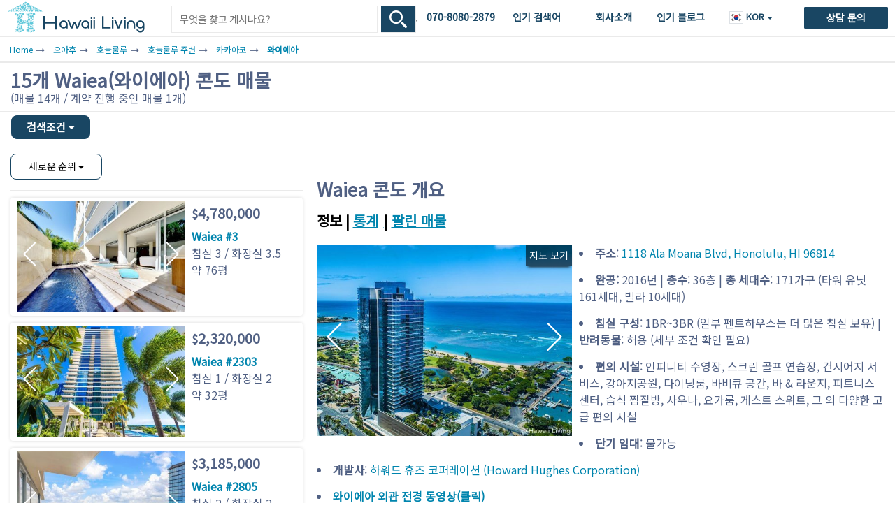

--- FILE ---
content_type: text/html; charset=UTF-8
request_url: https://www.hawaiiliving.com/kr/oahu/honolulu/metro/waiea-kakaako-condos-for-sale/
body_size: 38405
content:
<!DOCTYPE html><html lang="ko"><head>  <script async src="https://www.googletagmanager.com/gtag/js?id=G-NY4654JW32"></script> <script>window.dataLayer = window.dataLayer || []; function gtag(){dataLayer.push(arguments);} gtag('js', new Date()); gtag('config', 'G-NY4654JW32');</script> <meta charset="utf-8"><meta name="viewport" content="width=device-width, initial-scale=1.0, viewport-fit=cover"><link rel="shortcut icon" href="https://www.hawaiiliving.com/favicon.ico?v=4"/><link rel="apple-touch-icon" sizes="180x180" href="https://www.hawaiiliving.com/design/images/favicon/apple-touch-icon.png"><link rel="icon" type="image/png" sizes="32x32" href="https://www.hawaiiliving.com/design/images/favicon/favicon-32x32.png"><link rel="icon" type="image/png" sizes="16x16" href="https://www.hawaiiliving.com/design/images/favicon/favicon-16x16.png"><link rel="manifest" href="https://www.hawaiiliving.com/design/images/favicon/site.webmanifest"><title>와이에아 콘도 매물 | 그래프 참조 & 매매 정보</title><meta name="description" content="와이에아 의 모든 매물을 확인하세요. 사용이 쉽고, 고급 필터를 통한 신속한 검색과 다양한 빌딩 정보가 집대성되어 있습니다. "/><link rel="canonical" href="https://www.hawaiiliving.com/kr/oahu/honolulu/metro/waiea-kakaako-condos-for-sale/" /><meta name="robots" content="index, follow" /> <script type="application/ld+json">{ "@context": "https://schema.org", "@type": "BreadcrumbList", "itemListElement": [{"@type":"ListItem","position":1,"name":"Home","item":"https:\/\/www.hawaiiliving.com\/kr\/kr\/"},{"@type":"ListItem","position":2,"name":"\uc624\uc544\ud6c4","item":"https:\/\/www.hawaiiliving.com\/kr\/kr\/oahu-condos\/"},{"@type":"ListItem","position":3,"name":"\ud638\ub180\ub8f0\ub8e8","item":"https:\/\/www.hawaiiliving.com\/kr\/kr\/oahu\/honolulu-condos\/"},{"@type":"ListItem","position":4,"name":"\ud638\ub180\ub8f0\ub8e8 \uc8fc\ubcc0","item":"https:\/\/www.hawaiiliving.com\/kr\/kr\/oahu\/honolulu\/metro-condos\/"},{"@type":"ListItem","position":5,"name":"\uce74\uce74\uc544\ucf54","item":"https:\/\/www.hawaiiliving.com\/kr\/kr\/oahu\/honolulu\/metro\/kakaako-condos\/"},{"@type":"ListItem","position":6,"name":"\uc640\uc774\uc5d0\uc544","item":"https:\/\/www.hawaiiliving.com\/kr\/kr\/oahu\/honolulu\/metro\/waiea-kakaako-condos-for-sale\/"}] }</script> <link rel="alternate" hreflang="ko" href="https://www.hawaiiliving.com/kr/oahu/honolulu/metro/waiea-kakaako-condos-for-sale/" /><link rel="alternate" hreflang="en" href="https://www.hawaiiliving.com/oahu/honolulu/metro/waiea-kakaako-condos-for-sale/" /><link rel="alternate" hreflang="ja" href="https://www.hawaiiliving.jp/oahu/honolulu/metro/waiea-kakaako-condos-for-sale/" /><link rel="alternate" hreflang="zh-HK" href="https://www.hawaiiliving.com/hk/oahu/honolulu/metro/waiea-kakaako-condos-for-sale/" /><link rel="alternate" hreflang="zh-CN" href="https://www.hawaiiliving.com/cn/oahu/honolulu/metro/waiea-kakaako-condos-for-sale/" /><link rel="alternate" hreflang="x-default" href="https://www.hawaiiliving.com/oahu/honolulu/metro/waiea-kakaako-condos-for-sale/" /><style>@font-face{font-family: 'Noto Sans'; font-style: normal; font-weight: 400; font-stretch: normal; font-display: swap; src: url(https://fonts.gstatic.com/s/notosans/v42/o-0mIpQlx3QUlC5A4PNB6Ryti20_6n1iPHjcz6L1SoM-jCpoiyD9A99d.ttf) format('truetype');}@font-face{font-family: 'Noto Sans JP'; font-style: normal; font-weight: 400; font-display: swap; src: url(https://fonts.gstatic.com/s/notosansjp/v56/-F6jfjtqLzI2JPCgQBnw7HFyzSD-AsregP8VFBEj75s.ttf) format('truetype');}@font-face{font-family: 'Noto Sans KR'; font-style: normal; font-weight: 400; font-display: swap; src: url(https://fonts.gstatic.com/s/notosanskr/v39/PbyxFmXiEBPT4ITbgNA5Cgms3VYcOA-vvnIzzuoyeLQ.ttf) format('truetype');}@font-face{font-family: 'Noto Sans TC'; font-style: normal; font-weight: 400; font-display: swap; src: url(https://fonts.gstatic.com/s/notosanstc/v39/-nFuOG829Oofr2wohFbTp9ifNAn722rq0MXz76Cy_Co.ttf) format('truetype');}:root{--blue:#007bff;--indigo:#6610f2;--purple:#6f42c1;--pink:#e83e8c;--red:#dc3545;--orange:#fd7e14;--yellow:#ffc107;--green:#28a745;--teal:#20c997;--cyan:#17a2b8;--white:#fff;--gray:#6c757d;--gray-dark:#343a40;--primary:#007bff;--secondary:#6c757d;--success:#28a745;--info:#17a2b8;--warning:#ffc107;--danger:#dc3545;--light:#f8f9fa;--dark:#343a40;--breakpoint-xs:0;--breakpoint-sm:576px;--breakpoint-md:768px;--breakpoint-lg:992px;--breakpoint-xl:1200px;--font-family-sans-serif:-apple-system,BlinkMacSystemFont,"Segoe UI",Roboto,"Helvetica Neue",Arial,"Noto Sans","Liberation Sans",sans-serif,"Apple Color Emoji","Segoe UI Emoji","Segoe UI Symbol","Noto Color Emoji";--font-family-monospace:SFMono-Regular,Menlo,Monaco,Consolas,"Liberation Mono","Courier New",monospace}*,::after,::before{box-sizing:border-box}html{font-family:sans-serif;line-height:1.15;-webkit-text-size-adjust:100%;-webkit-tap-highlight-color:transparent}footer,header,nav{display:block}body{margin:0;font-family:-apple-system,BlinkMacSystemFont,"Segoe UI",Roboto,"Helvetica Neue",Arial,"Noto Sans","Liberation Sans",sans-serif,"Apple Color Emoji","Segoe UI Emoji","Segoe UI Symbol","Noto Color Emoji";font-size:1rem;font-weight:400;line-height:1.5;color:#212529;text-align:left;background-color:#fff}h1,h2,h3,h5{margin-top:0;margin-bottom:.5rem}p{margin-top:0;margin-bottom:1rem}ol,ul{margin-top:0;margin-bottom:1rem}ul ul{margin-bottom:0}b,strong{font-weight:bolder}a{color:#007bff;text-decoration:none;background-color:transparent}a:hover{color:#0056b3;text-decoration:underline}a:not([href]):not([class]){color:inherit;text-decoration:none}a:not([href]):not([class]):hover{color:inherit;text-decoration:none}img{vertical-align:middle;border-style:none}svg{overflow:hidden;vertical-align:middle}label{display:inline-block;margin-bottom:.5rem}button{border-radius:0}button,input,optgroup,select,textarea{margin:0;font-family:inherit;font-size:inherit;line-height:inherit}button,input{overflow:visible}button,select{text-transform:none}select{word-wrap:normal}[type=button],[type=submit],button{-webkit-appearance:button}[type=button]:not(:disabled),[type=submit]:not(:disabled),button:not(:disabled){cursor:pointer}[type=button]::-moz-focus-inner,[type=submit]::-moz-focus-inner,button::-moz-focus-inner{padding:0;border-style:none}input[type=checkbox]{box-sizing:border-box;padding:0}textarea{overflow:auto;resize:vertical}::-webkit-file-upload-button{font:inherit;-webkit-appearance:button}h1,h2,h3,h5{margin-bottom:.5rem;font-weight:500;line-height:1.2}h1{font-size:2.5rem}h2{font-size:2rem}h3{font-size:1.75rem}h5{font-size:1.25rem}.small{font-size:.875em;font-weight:400}.img-fluid{max-width:100%;height:auto}.container,.container-fluid{width:100%;padding-right:15px;padding-left:15px;margin-right:auto;margin-left:auto}@media (min-width:576px){.container{max-width:540px}}@media (min-width:768px){.container{max-width:720px}}@media (min-width:992px){.container{max-width:960px}}@media (min-width:1200px){.container{max-width:1140px}}.row{display:-ms-flexbox;display:flex;-ms-flex-wrap:wrap;flex-wrap:wrap;margin-right:-15px;margin-left:-15px}.no-gutters{margin-right:0;margin-left:0}.no-gutters>[class*=col-]{padding-right:0;padding-left:0}.col-10,.col-12,.col-2,.col-4,.col-6,.col-8,.col-lg,.col-lg-4,.col-lg-8,.col-md-6,.col-sm-1,.col-sm-3,.col-sm-4,.col-sm-8{position:relative;width:100%;padding-right:15px;padding-left:15px}.col-2{-ms-flex:0 0 16.666667%;flex:0 0 16.666667%;max-width:16.666667%}.col-4{-ms-flex:0 0 33.333333%;flex:0 0 33.333333%;max-width:33.333333%}.col-6{-ms-flex:0 0 50%;flex:0 0 50%;max-width:50%}.col-8{-ms-flex:0 0 66.666667%;flex:0 0 66.666667%;max-width:66.666667%}.col-10{-ms-flex:0 0 83.333333%;flex:0 0 83.333333%;max-width:83.333333%}.col-12{-ms-flex:0 0 100%;flex:0 0 100%;max-width:100%}@media (min-width:576px){.col-sm-1{-ms-flex:0 0 8.333333%;flex:0 0 8.333333%;max-width:8.333333%}.col-sm-3{-ms-flex:0 0 25%;flex:0 0 25%;max-width:25%}.col-sm-4{-ms-flex:0 0 33.333333%;flex:0 0 33.333333%;max-width:33.333333%}.col-sm-8{-ms-flex:0 0 66.666667%;flex:0 0 66.666667%;max-width:66.666667%}}@media (min-width:768px){.col-md-6{-ms-flex:0 0 50%;flex:0 0 50%;max-width:50%}}@media (min-width:992px){.col-lg{-ms-flex-preferred-size:0;flex-basis:0;-ms-flex-positive:1;flex-grow:1;max-width:100%}.col-lg-4{-ms-flex:0 0 33.333333%;flex:0 0 33.333333%;max-width:33.333333%}.col-lg-8{-ms-flex:0 0 66.666667%;flex:0 0 66.666667%;max-width:66.666667%}}.table tbody+tbody{border-top:2px solid #dee2e6}.table-borderless tbody+tbody{border:0}.table-striped tbody tr:nth-of-type(odd){background-color:rgba(0,0,0,.05)}.table-hover tbody tr:hover{color:#212529;background-color:rgba(0,0,0,.075)}.table-primary tbody+tbody{border-color:#7abaff}.table-secondary tbody+tbody{border-color:#b3b7bb}.table-success tbody+tbody{border-color:#8fd19e}.table-info tbody+tbody{border-color:#86cfda}.table-warning tbody+tbody{border-color:#ffdf7e}.table-danger tbody+tbody{border-color:#ed969e}.table-light tbody+tbody{border-color:#fbfcfc}.table-dark tbody+tbody{border-color:#95999c}.table-dark.table-striped tbody tr:nth-of-type(odd){background-color:rgba(255,255,255,.05)}.table-dark.table-hover tbody tr:hover{color:#fff;background-color:rgba(255,255,255,.075)}.form-control{display:block;width:100%;height:calc(1.5em + .75rem + 2px);padding:.375rem .75rem;font-size:1rem;font-weight:400;line-height:1.5;color:#495057;background-color:#fff;background-clip:padding-box;border:1px solid #ced4da;border-radius:.25rem;transition:border-color .15s ease-in-out,box-shadow .15s ease-in-out}@media (prefers-reduced-motion:reduce){.form-control{transition:none}}.form-control::-ms-expand{background-color:transparent;border:0}.form-control:focus{color:#495057;background-color:#fff;border-color:#80bdff;outline:0;box-shadow:0 0 0 .2rem rgba(0,123,255,.25)}.form-control::-webkit-input-placeholder{color:#6c757d;opacity:1}.form-control::-moz-placeholder{color:#6c757d;opacity:1}.form-control:-ms-input-placeholder{color:#6c757d;opacity:1}.form-control::-ms-input-placeholder{color:#6c757d;opacity:1}select.form-control:-moz-focusring{color:transparent;text-shadow:0 0 0 #495057}select.form-control[multiple]{height:auto}textarea.form-control{height:auto}.form-group{margin-bottom:1rem}.form-row{display:-ms-flexbox;display:flex;-ms-flex-wrap:wrap;flex-wrap:wrap;margin-right:-5px;margin-left:-5px}.form-row>[class*=col-]{padding-right:5px;padding-left:5px}.form-check{position:relative;display:block;padding-left:1.25rem}.form-check-label{margin-bottom:0}.form-inline{display:-ms-flexbox;display:flex;-ms-flex-flow:row wrap;flex-flow:row wrap;-ms-flex-align:center;align-items:center}.btn{display:inline-block;font-weight:400;color:#212529;text-align:center;vertical-align:middle;-webkit-user-select:none;-moz-user-select:none;-ms-user-select:none;user-select:none;background-color:transparent;border:1px solid transparent;padding:.375rem .75rem;font-size:1rem;line-height:1.5;border-radius:.25rem;transition:color .15s ease-in-out,background-color .15s ease-in-out,border-color .15s ease-in-out,box-shadow .15s ease-in-out}@media (prefers-reduced-motion:reduce){.btn{transition:none}}.btn:hover{color:#212529;text-decoration:none}.btn:focus{outline:0;box-shadow:0 0 0 .2rem rgba(0,123,255,.25)}.btn:not(:disabled):not(.disabled){cursor:pointer}.btn-primary{color:#fff;background-color:#007bff;border-color:#007bff}.btn-primary:hover{color:#fff;background-color:#0069d9;border-color:#0062cc}.btn-primary:focus{color:#fff;background-color:#0069d9;border-color:#0062cc;box-shadow:0 0 0 .2rem rgba(38,143,255,.5)}.btn-primary:not(:disabled):not(.disabled):active{color:#fff;background-color:#0062cc;border-color:#005cbf}.btn-sm{padding:.25rem .5rem;font-size:.875rem;line-height:1.5;border-radius:.2rem}.btn-block{display:block;width:100%}.fade{transition:opacity .15s linear}@media (prefers-reduced-motion:reduce){.fade{transition:none}}.fade:not(.show){opacity:0}.collapse:not(.show){display:none}.dropdown{position:relative}.dropdown-toggle{white-space:nowrap}.dropdown-toggle::after{display:inline-block;margin-left:.255em;vertical-align:.255em;content:"";border-top:.3em solid;border-right:.3em solid transparent;border-bottom:0;border-left:.3em solid transparent}.dropdown-menu{position:absolute;top:100%;left:0;z-index:1000;display:none;float:left;min-width:10rem;padding:.5rem 0;margin:.125rem 0 0;font-size:1rem;color:#212529;text-align:left;list-style:none;background-color:#fff;background-clip:padding-box;border:1px solid rgba(0,0,0,.15);border-radius:.25rem}.dropdown-item{display:block;width:100%;padding:.25rem 1.5rem;clear:both;font-weight:400;color:#212529;text-align:inherit;white-space:nowrap;background-color:transparent;border:0}.dropdown-item:focus,.dropdown-item:hover{color:#16181b;text-decoration:none;background-color:#e9ecef}.dropdown-item:active{color:#fff;text-decoration:none;background-color:#007bff}.nav{display:-ms-flexbox;display:flex;-ms-flex-wrap:wrap;flex-wrap:wrap;padding-left:0;margin-bottom:0;list-style:none}.nav-link{display:block;padding:.5rem 1rem}.nav-link:focus,.nav-link:hover{text-decoration:none}.nav-tabs{border-bottom:1px solid #dee2e6}.nav-tabs .nav-link{margin-bottom:-1px;background-color:transparent;border:1px solid transparent;border-top-left-radius:.25rem;border-top-right-radius:.25rem}.nav-tabs .nav-link:focus,.nav-tabs .nav-link:hover{isolation:isolate;border-color:#e9ecef #e9ecef #dee2e6}.nav-tabs .nav-link.active{color:#495057;background-color:#fff;border-color:#dee2e6 #dee2e6 #fff}.tab-content>.tab-pane{display:none}.tab-content>.active{display:block}.navbar{position:relative;display:-ms-flexbox;display:flex;-ms-flex-wrap:wrap;flex-wrap:wrap;-ms-flex-align:center;align-items:center;-ms-flex-pack:justify;justify-content:space-between;padding:.5rem 1rem}.navbar-nav{display:-ms-flexbox;display:flex;-ms-flex-direction:column;flex-direction:column;padding-left:0;margin-bottom:0;list-style:none}.navbar-nav .nav-link{padding-right:0;padding-left:0}.navbar-nav .dropdown-menu{position:static;float:none}.navbar-collapse{-ms-flex-preferred-size:100%;flex-basis:100%;-ms-flex-positive:1;flex-grow:1;-ms-flex-align:center;align-items:center}@media (min-width:992px){.navbar-expand-lg{-ms-flex-flow:row nowrap;flex-flow:row nowrap;-ms-flex-pack:start;justify-content:flex-start}.navbar-expand-lg .navbar-nav{-ms-flex-direction:row;flex-direction:row}.navbar-expand-lg .navbar-nav .dropdown-menu{position:absolute}.navbar-expand-lg .navbar-nav .nav-link{padding-right:.5rem;padding-left:.5rem}.navbar-expand-lg .navbar-collapse{display:-ms-flexbox!important;display:flex!important;-ms-flex-preferred-size:auto;flex-basis:auto}}.navbar-light .navbar-nav .nav-link{color:rgba(0,0,0,.5)}.navbar-light .navbar-nav .nav-link:focus,.navbar-light .navbar-nav .nav-link:hover{color:rgba(0,0,0,.7)}.card-body{-ms-flex:1 1 auto;flex:1 1 auto;min-height:1px;padding:1.25rem}.breadcrumb{display:-ms-flexbox;display:flex;-ms-flex-wrap:wrap;flex-wrap:wrap;padding:.75rem 1rem;margin-bottom:1rem;list-style:none;background-color:#e9ecef;border-radius:.25rem}.breadcrumb-item+.breadcrumb-item{padding-left:.5rem}.breadcrumb-item+.breadcrumb-item::before{float:left;padding-right:.5rem;color:#6c757d;content:"/"}.pagination{display:-ms-flexbox;display:flex;padding-left:0;list-style:none;border-radius:.25rem}.page-link{position:relative;display:block;padding:.5rem .75rem;margin-left:-1px;line-height:1.25;color:#007bff;background-color:#fff;border:1px solid #dee2e6}.page-link:hover{z-index:2;color:#0056b3;text-decoration:none;background-color:#e9ecef;border-color:#dee2e6}.page-link:focus{z-index:3;outline:0;box-shadow:0 0 0 .2rem rgba(0,123,255,.25)}.page-item:first-child .page-link{margin-left:0;border-top-left-radius:.25rem;border-bottom-left-radius:.25rem}.page-item:last-child .page-link{border-top-right-radius:.25rem;border-bottom-right-radius:.25rem}.page-item.disabled .page-link{color:#6c757d;pointer-events:none;cursor:auto;background-color:#fff;border-color:#dee2e6}.pagination-sm .page-link{padding:.25rem .5rem;font-size:.875rem;line-height:1.5}.pagination-sm .page-item:first-child .page-link{border-top-left-radius:.2rem;border-bottom-left-radius:.2rem}.pagination-sm .page-item:last-child .page-link{border-top-right-radius:.2rem;border-bottom-right-radius:.2rem}.media-body{-ms-flex:1;flex:1}.close{float:right;font-size:1.5rem;font-weight:700;line-height:1;color:#000;text-shadow:0 1px 0 #fff;opacity:.5}.close:hover{color:#000;text-decoration:none}.close:not(:disabled):not(.disabled):focus,.close:not(:disabled):not(.disabled):hover{opacity:.75}button.close{padding:0;background-color:transparent;border:0}.toast-body{padding:.75rem}.modal{position:fixed;top:0;left:0;z-index:1050;display:none;width:100%;height:100%;overflow:hidden;outline:0}.modal-dialog{position:relative;width:auto;margin:.5rem;pointer-events:none}.modal.fade .modal-dialog{transition:-webkit-transform .3s ease-out;transition:transform .3s ease-out;transition:transform .3s ease-out,-webkit-transform .3s ease-out;-webkit-transform:translate(0,-50px);transform:translate(0,-50px)}@media (prefers-reduced-motion:reduce){.modal.fade .modal-dialog{transition:none}}.modal-dialog-scrollable{display:-ms-flexbox;display:flex;max-height:calc(100% - 1rem)}.modal-dialog-scrollable .modal-content{max-height:calc(100vh - 1rem);overflow:hidden}.modal-dialog-scrollable .modal-footer,.modal-dialog-scrollable .modal-header{-ms-flex-negative:0;flex-shrink:0}.modal-dialog-scrollable .modal-body{overflow-y:auto}.modal-dialog-centered{display:-ms-flexbox;display:flex;-ms-flex-align:center;align-items:center;min-height:calc(100% - 1rem)}.modal-dialog-centered::before{display:block;height:calc(100vh - 1rem);height:-webkit-min-content;height:-moz-min-content;height:min-content;content:""}.modal-content{position:relative;display:-ms-flexbox;display:flex;-ms-flex-direction:column;flex-direction:column;width:100%;pointer-events:auto;background-color:#fff;background-clip:padding-box;border:1px solid rgba(0,0,0,.2);border-radius:.3rem;outline:0}.modal-header{display:-ms-flexbox;display:flex;-ms-flex-align:start;align-items:flex-start;-ms-flex-pack:justify;justify-content:space-between;padding:1rem 1rem;border-bottom:1px solid #dee2e6;border-top-left-radius:calc(.3rem - 1px);border-top-right-radius:calc(.3rem - 1px)}.modal-header .close{padding:1rem 1rem;margin:-1rem -1rem -1rem auto}.modal-title{margin-bottom:0;line-height:1.5}.modal-body{position:relative;-ms-flex:1 1 auto;flex:1 1 auto;padding:1rem}.modal-footer{display:-ms-flexbox;display:flex;-ms-flex-wrap:wrap;flex-wrap:wrap;-ms-flex-align:center;align-items:center;-ms-flex-pack:end;justify-content:flex-end;padding:.75rem;border-top:1px solid #dee2e6;border-bottom-right-radius:calc(.3rem - 1px);border-bottom-left-radius:calc(.3rem - 1px)}.modal-footer>*{margin:.25rem}@media (min-width:576px){.modal-dialog{max-width:500px;margin:1.75rem auto}.modal-dialog-scrollable{max-height:calc(100% - 3.5rem)}.modal-dialog-scrollable .modal-content{max-height:calc(100vh - 3.5rem)}.modal-dialog-centered{min-height:calc(100% - 3.5rem)}.modal-dialog-centered::before{height:calc(100vh - 3.5rem);height:-webkit-min-content;height:-moz-min-content;height:min-content}}@media (min-width:992px){.modal-lg{max-width:800px}}.popover-body{padding:.5rem .75rem;color:#212529}.bg-white{background-color:#fff!important}.border{border:1px solid #dee2e6!important}.border-top{border-top:1px solid #dee2e6!important}.border-0{border:0!important}.rounded{border-radius:.25rem!important}.clearfix::after{display:block;clear:both;content:""}.d-none{display:none!important}.d-inline-block{display:inline-block!important}.d-block{display:block!important}.d-flex{display:-ms-flexbox!important;display:flex!important}@media (min-width:576px){.d-sm-none{display:none!important}.d-sm-inline-block{display:inline-block!important}}@media (min-width:768px){.d-md-none{display:none!important}.d-md-block{display:block!important}}@media (min-width:992px){.d-lg-none{display:none!important}.d-lg-block{display:block!important}}@media (min-width:1200px){.d-xl-none{display:none!important}.d-xl-block{display:block!important}}.embed-responsive{position:relative;display:block;width:100%;padding:0;overflow:hidden}.embed-responsive::before{display:block;content:""}.embed-responsive .embed-responsive-item,.embed-responsive iframe{position:absolute;top:0;bottom:0;left:0;width:100%;height:100%;border:0}.embed-responsive-4by3::before{padding-top:75%}.justify-content-end{-ms-flex-pack:end!important;justify-content:flex-end!important}.justify-content-between{-ms-flex-pack:justify!important;justify-content:space-between!important}.align-items-end{-ms-flex-align:end!important;align-items:flex-end!important}.align-items-center{-ms-flex-align:center!important;align-items:center!important}.float-left{float:left!important}.float-right{float:right!important}.overflow-hidden{overflow:hidden!important}.position-relative{position:relative!important}.sr-only{position:absolute;width:1px;height:1px;padding:0;margin:-1px;overflow:hidden;clip:rect(0,0,0,0);white-space:nowrap;border:0}.w-100{width:100%!important}.w-auto{width:auto!important}.h-100{height:100%!important}.h-auto{height:auto!important}.m-0{margin:0!important}.mt-0{margin-top:0!important}.mb-0{margin-bottom:0!important}.ml-0{margin-left:0!important}.mt-1,.my-1{margin-top:.25rem!important}.mx-1{margin-right:.25rem!important}.my-1{margin-bottom:.25rem!important}.ml-1,.mx-1{margin-left:.25rem!important}.mt-2{margin-top:.5rem!important}.mr-2{margin-right:.5rem!important}.mb-2{margin-bottom:.5rem!important}.ml-2{margin-left:.5rem!important}.mt-3{margin-top:1rem!important}.mb-3{margin-bottom:1rem!important}.p-0{padding:0!important}.py-0{padding-top:0!important}.pr-0{padding-right:0!important}.pb-0,.py-0{padding-bottom:0!important}.px-1{padding-right:.25rem!important}.pb-1{padding-bottom:.25rem!important}.px-1{padding-left:.25rem!important}.pt-2,.py-2{padding-top:.5rem!important}.px-2{padding-right:.5rem!important}.py-2{padding-bottom:.5rem!important}.px-2{padding-left:.5rem!important}.px-3{padding-right:1rem!important}.pl-3,.px-3{padding-left:1rem!important}.px-4{padding-right:1.5rem!important}.px-4{padding-left:1.5rem!important}@media (min-width:576px){.mt-sm-0{margin-top:0!important}.ml-sm-4{margin-left:1.5rem!important}}@media (min-width:768px){.mt-md-4{margin-top:1.5rem!important}}.text-left{text-align:left!important}.text-right{text-align:right!important}.text-center{text-align:center!important}@media (min-width:576px){.text-sm-center{text-align:center!important}}@media (min-width:992px){.text-lg-right{text-align:right!important}}.font-weight-normal{font-weight:400!important}.font-weight-bold{font-weight:700!important}.text-body{color:#212529!important}.text-decoration-none{text-decoration:none!important}@media print{*,::after,::before{text-shadow:none!important;box-shadow:none!important}a:not(.btn){text-decoration:underline}img{page-break-inside:avoid}h2,h3,p{orphans:3;widows:3}h2,h3{page-break-after:avoid}body{min-width:992px!important}.container{min-width:992px!important}.navbar{display:none}.table-dark tbody+tbody{border-color:#dee2e6}}.ui-helper-hidden-accessible{border:0;clip:rect(0 0 0 0);height:1px;margin:-1px;overflow:hidden;padding:0;position:absolute;width:1px}body .ui-tooltip{border-width:2px}html .ui-button.ui-state-disabled:hover,html .ui-button.ui-state-disabled:active{border:1px solid #c5c5c5;background:#f6f6f6;font-weight:normal;color:#454545}.owl-carousel{-webkit-tap-highlight-color:transparent;position:relative}.owl-carousel{display:none;width:100%;z-index:1}html.fp-enabled,.fp-enabled body{margin:0;padding:0;overflow:hidden;-webkit-tap-highlight-color:rgba(0,0,0,0)}@font-face{font-family:'FontAwesome';src:url('https://www.hawaiiliving.com/design/fonts/fontawesome-webfont.eot?v=4.7.0');src:url('https://www.hawaiiliving.com/design/fonts/fontawesome-webfont.eot?#iefix&v=4.7.0') format('embedded-opentype'),url('https://www.hawaiiliving.com/design/fonts/fontawesome-webfont.woff2?v=4.7.0') format('woff2'),url('https://www.hawaiiliving.com/design/fonts/fontawesome-webfont.woff?v=4.7.0') format('woff'),url('https://www.hawaiiliving.com/design/fonts/fontawesome-webfont.ttf?v=4.7.0') format('truetype'),url('https://www.hawaiiliving.com/design/fonts/fontawesome-webfont.svg?v=4.7.0#fontawesomeregular') format('svg');font-weight:normal;font-style:normal;font-display:swap;}.fa{display:inline-block;font:normal normal normal 14px/1 FontAwesome;font-size:inherit;text-rendering:auto;-webkit-font-smoothing:antialiased;-moz-osx-font-smoothing:grayscale}.fa-caret-down:before{content:"\f0d7"}.fa-angle-right:before{content:"\f105"}.fa-html5:before{content:"\f13b"}.fa-area-chart:before{content:"\f1fe"}.sr-only{position:absolute;width:1px;height:1px;padding:0;margin:-1px;overflow:hidden;clip:rect(0, 0, 0, 0);border:0}.dropdown-menu{padding:0;margin:0;border:0 solid transition !important;border:0 solid rgba(0,0,0,0.15);border-radius:0;-webkit-box-shadow:none !important;box-shadow:none !important}html{font-family:"Noto Sans",sans-serif !important;color:#506083 !important;font-size:14px !important;min-height:100% !important}html[lang="ja"] body{font-family:"Noto Sans JP",sans-serif !important;color:#506083 !important;font-size:14px !important;min-height:100% !important}html[lang^="ko"] body{font-family:"Noto Sans KR",sans-serif !important;color:#506083 !important;font-size:14px !important;min-height:100% !important}html[lang="zh-Hant"] body{font-family:"Noto Sans TC",sans-serif !important;color:#506083 !important;font-size:14px !important;min-height:100% !important}a{text-decoration:none;color:#0085ae;cursor:pointer}a:hover{color:#0174b2;text-decoration:underline}a:active,a:focus,button:active,button:focus{outline:0;border:0;-moz-outline-style:none}p{padding:0;margin:0}.form-control{border-radius:0}.alternateColor5{color:#b00000}.text16-26{font-size:26px}.text16-18{font-size:18px}.text14-16{font-size:16px}.text21-26{font-size:26px}.text20-26{font-size:26px}.position-relative{position:relative}.lh-sm{line-height:1.25 !important}@media all and (max-width:767px){.text16-26{font-size:16px}.text16-18{font-size:16px}.text21-26{font-size:21px;margin-bottom:0}.text20-26{font-size:20px;margin-bottom:0}.text14-16{font-size:14px}.text14{font-size:14px}}.text22{font-size:22px !important}.text20{font-size:20px !important}.text18{font-size:18px !important}.text16{font-size:16px !important}.text14{font-size:14px !important}.text11{font-size:11px !important}.margin0{margin:0 !important}.marginT5{margin-top:5px !important}.marginT10{margin-top:10px !important}.marginT15{margin-top:15px !important}.marginT16{margin-top:16px !important}.marginT20{margin-top:20px !important}.marginB5{margin-bottom:5px !important}.marginB10{margin-bottom:10px !important}.marginB15{margin-bottom:15px !important}.marginB20{margin-bottom:20px !important}.marginB30{margin-bottom:30px !important}.marginR10{margin-right:10px !important}.paddingT10{padding-top:10px !important}.paddingL15{padding-left:15px !important;padding-right:0 !important}.paddingR15{padding-right:15px !important}.paddingR0{padding-right:0}.paddingR0{padding-right:0 !important}.paddingB15{padding-bottom:15px}.paddingX15{padding-left:15px !important;padding-right:15px !important}.textCenter{text-align:center}.bold{font-weight:bold}.container{width:100%;padding:0 10px 0 10px;text-align:left;box-sizing:border-box}.row{margin-left:-10px;margin-right:-10px}.form-row{margin-left:0;margin-right:0}.btn-primary:hover{cursor:pointer}.btn-primary{background-color:#194663;border-color:#194663}.btn-primary,.btn-primary-outline{border-radius:2px}.btn-primary-outline{background-color:#fff;border-color:#194663;color:#194663;border-width:1px}#graph_data_options_form .btn-primary-outline:focus{border:1px solid #194663}#graph_data_options_form .dropdown-menu{border:1px solid #ced4da;border-radius:3px}header{background:#fff;position:relative;z-index:10;min-height:52px}header .navbar-nav{display:block;display:block;border-top:1px solid #e2e2e2}header .navbar-nav .nav-item{padding-left:15px;padding-right:15px;font-size:16px;margin:0 15px}@media(min-width:992px) and (max-width:1199px){header .navbar-nav .nav-item{margin:0 3px}}header .navbar-nav .nav-item-sm{padding-left:15px;padding-right:15px;font-size:16px;margin:0}header .navbar-nav li:first-child{border-top:0;margin-top:0}header .dropdown-menu{border-radius:0;border:0;padding-top:0;padding-bottom:0;background:#194663}header .dropdown-item{font-size:15px;padding-left:35px}header .navbar{padding:0}header .navbar-nav li .nav-link-2{padding-left:5px;padding-right:5px}@media all and (min-width:992px){header .navbar-nav{position:absolute;right:0;top:0;display:inline-block;border-top:0}header .navbar-nav li{float:left}header .navbar-nav li .nav-link{padding:14px 10px !important;box-sizing:border-box;font-size:14px;font-weight:bold;display:block;color:#0085ae}header .navbar-nav li.nav-item-sm .nav-link{padding:14px 10px !important}header .navbar-nav li .nav-link-2{padding:14px 10px;padding-bottom:16px;box-sizing:border-box;font-size:14px;font-weight:bold;display:inline-block;color:#0085ae}header .navbar-nav li .nav-link-2:hover{text-decoration:none;background-color:#fafdfd;color:#000}header .navbar-nav li:first-child{border-top:0;margin-top:0}header .navbar-nav li:last-child{padding-left:10px;padding-right:10px}header .dropdown-menu{margin-top:0;border:1px solid #0085ae;padding-top:10px;padding-bottom:10px;background:#194663;position:relative}header .navbar-nav .nav-item{padding-left:0;padding-right:0;font-size:14px}}@media(min-width:992px) and (max-width:1199px){header .navbar-nav li .nav-link,header .navbar-nav li.nav-item-sm .nav-link{padding:14px 5px !important}}header .dropdown-menu::before{content:"";position:absolute;top:10px;left:14px;width:2px;height:calc(100% - 20px);background-color:#fff;pointer-events:none;z-index:1}@media all and (min-width:768px){header .navbar .navbar-collapse{margin-top:17px}header .navbar{padding-top:0;padding-bottom:0}header .navbar-nav{margin-top:0}header .navbar-nav li:first-child{border-top:0;margin-top:0;display:block}header .navbar-nav li{width:auto}}@media all and (max-width:991px){header #navbarNavDropdown{padding-bottom:10px}}header .navbar-nav li.header-contact-wrapper{width:120px;position:relative}header .navbar .navbar-nav li .nav-link.header-contact-btn,header .navbar .navbar-nav li .nav-link.header-contact-btn:hover{background:#194663;color:#fff;padding:5px 20px !important;border-radius:2px;position:absolute;top:10px;right:0;width:120px;text-align:center}header .navbar .navbar-nav li .nav-link.header-contact-btn.sticking{position:fixed;right:10px}.mobile-menu-btn{top:12px;width:auto;position:absolute;right:10px;z-index:99}.mobile-menu-btn img{height:20px;cursor:pointer}.headerSearch{box-sizing:border-box;padding:10px;border-top:1px solid #0085ae;border-bottom:1px solid #0085ae;margin:0 !important}.headerSearch .searchInput{padding-bottom:9px}.headerSearch .btn-submit{border:1px solid #eaeaea;border-left:0;padding-bottom:2px;cursor:pointer}@media all and (max-width:767px){.headerSearch{padding:0 10px}}@media screen and (min-width:992px){.headerSearch{position:absolute;left:240px;width:360px;top:8px;z-index:1000;padding:0;border-top:0}.headerSearch .searchInput{font-size:16px;padding-top:9px;padding-bottom:8px}}#logo{width:300px;position:absolute;top:2px;left:10px;z-index:3}#logo a{display:inline-block}#logo img{width:auto;height:45px}@media all and (max-width:991px){#logo{width:auto;position:relative;top:3px;left:8px;z-index:10;display:inline-block}}@media screen and (min-width:768px){.headerSearch{border-bottom:0}.row{margin-left:-15px;margin-right:-15px}.form-row{margin-left:5px;margin-right:5px}.headerSearch .btn-submit{padding-bottom:8px;cursor:pointer}}@media all and (max-width:767px){#logo img{height:40px;padding:2px}header{min-height:46px}header .navbar-nav li.header-contact-wrapper{width:auto;position:relative}header .navbar-nav li .nav-link.header-contact-btn,header .navbar-nav li .nav-link.header-contact-btn.sticking{position:static;margin-top:10px;width:auto;padding:0 !important;background:transparent;text-align:left;color:#000 !important;margin-top:.5rem;margin-bottom:.5rem}}.searchInput{border:1px solid #eaeaea;border-right:0}.btn-submit{background:#194663 url(https://www.hawaiiliving.com/design/images/search-white.svg) center no-repeat;background-size:auto;background-size:25px auto;border:0;padding:8px;padding-bottom:8px;text-indent:200px;overflow:hidden;width:100%;cursor:pointer}.mobile-search-form{display:inline-block;position:relative;z-index:9;width:290px;vertical-align:top}.mobile-search-form .headerSearch{margin-left:10px;border:0}.mobile-search-form .btn-submit{background-size:18px !important;overflow:hidden;border:0;cursor:pointer}.mobile-search-form .btn-submit:hover{cursor:pointer}.mobile-search-form .searchInput,.mobile-search-form .btn-submit{height:36px}.mobile-search-form .searchInput{border:0;border-left:1px solid #e2e2e2;padding:0 0 0 8px;font-size:16px}.mobile-search-form .searchInput::placeholder{font-size:13px;color:#999}.mobile-search-form .searchInput:-ms-input-placeholder{font-size:13px;color:#999}.mobile-search-form .searchInput::-ms-input-placeholder{font-size:13px;color:#999}@media(max-width:575px){.headerSearch{padding-top:5px}#moreFiltersBtnM a,#dropdownMenuButton1{text-align:center}#moreFiltersBtnM a.bold.f_refine_s{width:108px}}.btnMore{background:url(https://www.hawaiiliving.com/design/images/ico_arrow_down_white.svg) no-repeat;background-position:right 12px top 14px;background-size:15px auto;background-color:#194663;color:#fff;font-size:20px;font-weight:bold}.btnMore:focus{box-shadow:none;border:0}@media(min-width:1199px) and (max-width:1279px){.headerSearch{left:220px;width:300px}}@media(min-width:992px) and (max-width:1199px){.headerSearch{left:215px;width:210px;top:8px}.btn-submit{background-size:18px auto}.headerSearch .searchInput{font-size:13px}.headerSearch .searchInput:-ms-input-placeholder{font-size:13px;white-space:nowrap;overflow:hidden;text-overflow:ellipsis}.headerSearch .searchInput::-ms-input-placeholder{font-size:13px;white-space:nowrap;overflow:hidden;text-overflow:ellipsis}}.btnPdpSendContactForm{background-color:#194663;border-color:#194663;font-weight:bold;font-size:1.2rem}.tab-pane{padding-top:20px}.tab-pane{padding-top:20px}.nav-tabs{border-bottom:0}.nav-tabs .nav-link{padding:0;color:#0085ae;border:0;margin-right:2px;display:inline-block;width:auto;text-align:center;border-radius:0;white-space:nowrap;font-weight:600}.nav-tabs .nav-link.active{color:#000}.srp-condo-building-page .nav-tabs .nav-link{font-size:20px}#srpTab.nav-tabs .nav-item:not(:first-child) .nav-link{padding-right:5px;margin-right:0}#srpTab.nav-tabs .nav-item:not(:first-child) .nav-link::before{content:"|";padding:0 5px 0 0;color:black}#srpTab.nav-tabs .nav-item .nav-link:after{display:none}.nav-tabs .nav-link:active{border-color:#0085ae}@media(min-width:768px){.nav-tabs .nav-link:hover{border-color:#0085ae}}.nav-tabs .nav-link:active{border:0}.nav-tabs .nav-item a:not(.active){text-decoration:underline}.nav-tabs .nav-item a:after{content:"|";padding:0 10px;color:black}.nav-tabs .nav-item:last-child a::after{display:none}.tab-pane{padding-top:20px}.btn_back_contact_popup{padding:5px 0 5px 0}.sticky{position:-webkit-sticky;position:sticky;top:0;z-index:5}.background-none{background:none !important}.border-box{box-sizing:border-box}.z-1{z-index:1 !important}.footer-contact{background:#194663;padding:30px 0;color:#fff;margin-top:30px}.footer-contact .footer-contact-logomark{width:100%;max-width:60px;display:block;margin:0 auto}@media all and (max-width:767px){.footer-contact .footer-contact-logomark{max-width:60px}}.footer-contact .footer-contact-logotype{width:100%;max-width:120px;display:block;margin:10px auto}.footer-contact .footer-contact-action{font-size:17px;margin:15px 0 20px}.footer-contact .footer-contact-button{font-size:14px;line-height:37px;display:inline-block;margin-top:5px;text-align:center;height:40px;width:auto;border-radius:0;color:#194663;background-color:#fff;border:2px solid #194663;outline:2px solid #fff;position:relative;transition:.3s;padding-left:45px;padding-right:10px;background:#fff url(https://www.hawaiiliving.com/design/images/ico_envelope-blue.svg) no-repeat 10px 10px;background-size:26px 20px;min-width:300px}.footer-contact .footer-contact-button:hover{text-decoration:none;background-color:rgba(255,255,255,0.75);transition:.3s}footer{border-top:1px solid #0085ae;padding-top:30px;padding-bottom:30px}.sectionTitle11{font-size:22px;font-weight:bold;line-height:25px;padding-left:5px}@media all and (min-width:768px){.sectionTitle11{font-size:22px;line-height:30px;padding-left:0}}.width-45{width:45%}.width-340{width:340px}.min-height-340{min-height:340px}.dropdown-menu{border-radius:0}.gridItemLarge,.gridItemHorizontal3{margin-top:30px;position:relative}.gridItemLarge:first-child,.gridItemHorizontal3:first-child{margin-top:10px}.gridItemLarge .itemTitle{margin-top:-48px}.gridItemHorizontal3 .itemThumb{position:relative}.gridItemLarge .itemTitle a{position:relative;font-size:24px;font-weight:bold;padding:6px 12px;box-sizing:border-box;background-color:rgba(0,0,0,0.4);color:#fff;text-overflow:ellipsis;white-space:nowrap;overflow:hidden}.gridItemHorizontal3 .itemPrice{margin-top:-45px;position:relative}.gridItemHorizontal3 .itemPrice span.hl-pdp-addr{font-size:20px;font-weight:bold;padding:7px 10px 8px 10px;background-color:rgba(0,0,0,0.4);color:#fff;display:block}@media(max-width:575px){.gridItemHorizontal3 .itemPrice span.hl-pdp-addr{padding:9px 10px !important}}.gridItemLarge .itemTitle.itemTitle--newlist{margin-top:-69px}.moreIdeasSection .gridItemLarge .itemTitle.itemTitle--newlist{margin-top:-51px}.gridItemHorizontal3 .itemBadges{position:absolute;top:-12px;left:10px}.gridItemLarge .itemTitle a{color:#fff}.gridItemLarge .itemTitle a:hover{text-decoration:none}.gridItemHorizontal3 .itemDescription{margin:5px 0 10px 0}@media all and (min-width:768px){.gridItemHorizontal3 .itemDescription{margin:15px 0 10px 0}.gridItemLarge:first-child{margin-bottom:20px}}@media all and (min-width:992px){.gridItemHorizontal3Info .itemDescriptionFeatures a,.gridItemHorizontal3Info .itemDescriptionFeatures .srp-info{font-size:16px !important}}.gridItemHorizontal3Info .itemDescriptionFeatures a{font-size:18px}.filters{padding:5px 1px;border-bottom:1px solid #eaeaea;border-top:1px solid #eaeaea;background-color:#fff}.filters a{cursor:pointer}.filters .dropdown{margin-bottom:0;display:block;box-sizing:border-box}.filters .dropdown .dropdown-item{font-size:14px}.filters .dropdown-toggle::after{position:absolute;right:10px;top:40%}.filters .moreFilters a{position:relative;display:inline-block}.f_refine_s{border-radius:8px;border:1px solid #194663;background:#194663;color:#fff !important;padding-top:5px;padding-bottom:5px;padding-left:12px;padding-right:12px;font-size:15px}.f_refine_s:focus{border:1px solid #194663}.f_refine_s:hover{text-decoration:none}.f_refine_s.on{border-radius:8px;border:1px solid red;background:red}.btnSortMobile{color:#000;padding:6px 10px;cursor:pointer;text-align:right;position:relative;background:0;font-size:14px !important}.btnSortMobile:focus{border:1px solid #194663}@media all and (min-width:575px){.btnSortMobile{border:1px solid #194663;padding:7px 25px;background:#fff;border-radius:8px}.moreFilters{margin-left:15px}}@media all and (max-width:575px){.filters{padding:5px 1px 5px 8px}.btnSortMobile{float:left;margin-left:5px;border-radius:8px;border:1px solid #194663}}@media all and (min-width:768px){#pagination_top{margin-top:15px}.total_paginationText{margin-top:-10px}.filters .dropdown{width:auto;margin-bottom:0;display:inline-block}.filters .dropdown-menu{width:auto}.filters .dropdown .dropdown-item{font-size:14px}}.filters .dropdown-menu{border-radius:0;margin-top:0;border-color:#0085ae;background-color:#0085ae;box-sizing:border-box;color:#fff;min-width:230px;width:91%;max-height:70vh;overflow:scroll !important}.filters .dropdown-item{padding:5px 0 5px 10px;color:#fff;-webkit-appearance:none}.filters .dropdown-item:focus,.filters .dropdown-item:hover{color:#506083 !important;cursor:pointer}.w-auto{width:auto !important;min-width:175px}.w-autoo{width:auto !important}.modal-body{padding-top:0}#filterModal .modal-header .close{margin:-10px 0 0 0;padding:0;position:static}#filterModal .search-title{background-color:#f5f5f5;padding:15px 15px;vertical-align:top;font-size:14px;font-weight:bold;border-top:1px solid #dbdbdb;height:100%}#filterModal .search-box{padding:10px;border-top:1px solid #dbdbdb}#filterModal .search-box .dropdown{width:175px;border:1px solid #d9d9d9;display:inline-block;border-radius:5px}#filterModal .search-box .dropdown+.dropdown{margin-left:15px}#filterModal .modal-footer{background-color:#f5f5f5;display:flex;justify-content:space-between}.searchfor-btn{background:#194663;color:#fff !important;padding:10px 20pxt;border-radius:2px;padding:6px 60px;text-align:center;white-space:nowrap;cursor:pointer;font-size:20px;float:left}#filterModal .modal-footer{background-color:#f5f5f5;display:flex;justify-content:center}.lable_drop_within{padding-top:14px}.search-box-price-drop{padding-top:0 !important;padding-bottom:0 !important}.clear_filters{text-decoration:underline !important}#search_filter_price_drop_within,#search_filter_lanai{vertical-align:-2px}.location{font-size:20px;font-weight:bold;padding:15px 10px 15px 15px;border-bottom:1px solid #eaeaea}@media all and (min-width:768px){.location{font-size:27px;padding:9px 15px;border-bottom:0;border-top:1px solid #eaeaea;margin-bottom:0}}@media all and (max-width:575px){.location{border-top:1px solid #eaeaea;border-bottom:0;padding:15px 10px 5px 15px !important}.search-box-price-drop{margin-top:-10px}#filterModal .modal-footer .col-sm-8{margin-top:10px}.searchfor-btn{font-size:20px;margin-top:20px;float:none;margin-left:-25px;margin-right:-25px;padding:10px 110px}#filterModal .search-title{background:transparent;border:0;padding:10px 0 0 0}#filterModal .search-title.titleSplit span{width:140px;margin-right:15px;display:inline-block}#filterModal .search-title.titleSplit span:nth-child(n+2){margin-right:0}#filterModal .search-box{border:0;padding:0 0 5px 0}#filterModal .search-box .dropdown{width:139px}.w-auto{min-width:139px}}@media(max-width:767px){#filterModal .modal-body{overflow:scroll;height:calc(100vh - 150px)}}#filterModal .modal-body{overflow-x:hidden;height:calc(100vh - 250px)}#advanced_search_forma select{display:none}@media all and (min-width:768px){.filters .dropdown-menu{max-height:40vh}}.sortBy .dropdown-menu{border-radius:0;border-color:#0085ae;background-color:#fafdfd;box-sizing:border-box;color:#fff}.sortBy a.dropdown-item{padding-left:10px;font-size:16px}.sortBy .dropdown-toggle{font-size:16px}@media all and (max-width:575px){.sortBy .dropdown-menu{width:96%}.sortBy .dropdown-toggle{font-size:15px}}@media all and (min-width:768px){.sortBy a.dropdown-item,.sortBy .dropdown-toggle{font-size:18px;border:0;box-shadow:none}}.sortBy a.dropdown-item:focus,.sortBy a.dropdown-item:hover{color:#506083 !important;cursor:pointer;background-color:#eff7fa}.page-item .page-link{border-color:#d5d9d9;color:#0085ae;font-size:12px;margin:0}@media all and (min-width:768px){.page-item .page-link{font-size:16px}}.page-item .page-link:hover{background-color:#fafdfd}.page-item.disabled .page-link{color:#0085ae;border:1px solid #0085ae}.page-item:not(.disabled) .page-link{border-left:0;border-right:0}.page-item:first-child .page-link{border-left:1px solid #d5d9d9}.page-item:last-child .page-link{border-right:1px solid #d5d9d9}.page-item.disabled:first-child .page-link{border-color:#0085ae}.page-item .page-link:focus{box-shadow:none;border-top:1px solid #d5d9d9;border-bottom:1px solid #d5d9d9}#search_description_text{font-size:16px}#search_description_text li{list-style-position:inside}.svgFloorPlnSRP{width:100%;margin:0 10px 10px 0}#search_description_gallery{width:100%;padding-right:0 !important;margin:0 10px 10px 0}@media all and (min-width:1200px){.search_description_gallery_container{width:45%}.svgFloorPlnSRP{width:100%}}.bldg_gallery_map{margin:0 10px 10px 0}#dataView{clear:both}#dataView .srpColumnLeft,#dataView .srpColumnRight{width:100%}#map_content{position:relative}.gridItemHorizontal3 .itemDescription{min-height:initial;margin-bottom:0}.gridItemHorizontal3{box-shadow:0 0 5px 0 rgba(0,0,0,.15);border-radius:4px;border-width:1px;border-color:#f5f5f5}.itemDescriptionFeatures{padding:0 10px 10px 10px}@media(min-width:521px){#html_properties{border-top:1px solid #eaeaea}}@media(max-width:520px){#html_properties .gridItemHorizontal3{margin:10px -15px 15px -15px}}.gridItemLarge{box-sizing:border-box;width:100%;margin-top:10px;padding-bottom:10px;box-shadow:0 0 5px 0 rgba(0,0,0,.15);border-radius:4px;border-width:1px;border-color:#f5f5f5;padding:5px 10px 10px 10px}@media all and (min-width:768px){#mostRecentSoldPGallery{margin-top:30px}.itemDescriptionFeatures{padding:0}#dataView .srpColumnLeft{width:35%;float:left;padding-right:20px;box-sizing:border-box}#dataView .srpColumnRight{width:65%;float:left;position:relative}.gridItemHorizontal3{box-sizing:border-box;width:100%;margin-top:10px;padding-bottom:10px;box-shadow:0 0 5px 0 rgba(0,0,0,.15);border-radius:4px;border-width:1px;border-color:#f5f5f5;padding:5px 10px 10px 10px}.gridItemHorizontal3 .itemPrice{position:relative;margin-top:0;font-size:20px;font-weight:bold;padding:0;box-sizing:border-box}.gridItemHorizontal3 .itemPrice span.hl-pdp-addr{background-color:transparent;color:#506083 !important;padding-left:0;padding-top:4px}.gridItemHorizontal3 .itemDescription{margin:10px 0 0 0}.gridItemHorizontal3 .itemBadges{position:static;top:0;left:10px;font-size:12px}.gridItemHorizontal3 .gridItemHorizontal3Info{float:left}.gridItemHorizontal3 .itemPrice span.hl-pdp-addr{padding:7px 0 0 0 !important;padding-top:7px;line-height:20px}}@media all and (min-width:768px) and (max-width:1139px){.gridItemHorizontal3 .itemThumb{float:left;width:60%;margin-right:10px;position:relative}.gridItemHorizontal3 .gridItemHorizontal3Info{max-width:35%}#dataView .srpColumnLeft{width:45%;float:left;padding-right:20px;box-sizing:border-box}#dataView .srpColumnRight{width:55%;float:left;position:relative;display:block}}@media all and (min-width:1140px){.gridItemHorizontal3 .itemThumb{float:left;width:60%;margin-right:10px;position:relative}.gridItemHorizontal3 .gridItemHorizontal3Info{max-width:35%}#dataView .srpColumnRight{display:block}}.gridItemHorizontal3::before,.gridItemHorizontal3::after{display:table;content:" "}.gridItemHorizontal3::after{clear:both}.thumbSliderPic{position:relative}.thumbSliderPic .change-photo{height:85%;top:0}.breadcrumb{background-color:#fff;border-bottom:1px solid #eaeaea;border-radius:0;margin-bottom:0 !important}.breadcrumb{display:none}.breadcrumbsSearch .breadcrumb{display:block}@media screen and (min-width:768px){.breadcrumb{display:block}}.breadcrumb{border-top:1px solid #eaeaea}.breadcrumb-item{font-size:12px;display:inline}.breadcrumb-item:last-child{font-weight:bold}.breadcrumb-item::before{content:none !important}.breadcrumb-item::after{padding-left:5px !important;padding-right:5px !important;content:"/"}.breadcrumb-item.arrow::after{padding-left:2px !important;padding-right:2px !important;font-family:FontAwesome;content:"\f178";display:inline-block}.breadcrumb-item:last-child::after{content:none}@media(max-width:767px){.breadcrumbsSearch .bc-fade,.breadcrumbsSearch .bc-fade{position:relative}.breadcrumbsSearch .bc-fade::before,.breadcrumbsSearch .bc-fade::after{content:"";position:absolute;top:0;bottom:0;width:50px;pointer-events:none;z-index:2;opacity:0}.breadcrumbsSearch .bc-fade::before{left:0;background:linear-gradient(to right,rgba(255,255,255,1),rgba(255,255,255,0))}.breadcrumbsSearch .bc-fade::after{right:0;background:linear-gradient(to left,rgba(255,255,255,1),rgba(255,255,255,0))}.breadcrumbsSearch .bc-fade.show-right::after{opacity:1}}.btnMapPdp,.bldg_gallery_map_btn{position:absolute;top:0;z-index:2;background-color:rgba(0,0,0,0.6);color:#fff;display:block;padding:5px}.btnMapPdp:hover,.bldg_gallery_map_btn:hover{color:#fff;text-decoration:none}.btnMapPdp,.bldg_gallery_map_btn{right:0;z-index:4}@media all and (min-width:768px){.btnMapPdp{display:none}}#bigImagesModal .modal-body,#streetViewModal .modal-body{padding:0}#streetViewModal .modal-body{margin:0}@media all and (min-width:768px){#bigImagesModal .modal-body,#streetViewModal .modal-body{padding:0 10px 0 10px}}#filterModal .close svg{stroke:#000;stroke-width:2;width:30px;height:30px}.inquireFormP .form-group{margin-bottom:.5rem}.inquireFormP input{height:calc(1.8rem+2px)}.inputName,.inputEmail,.inputPhone{padding-left:40px;background-repeat:no-repeat;background-position:5px 5px;height:42px;line-height:42px;border-radius:3px}.inputName{background-image:url(https://www.hawaiiliving.com/design/images/ico_name.svg)}.inputEmail{background-image:url(https://www.hawaiiliving.com/design/images/ico_email.svg)}.inputPhone{background-image:url(https://www.hawaiiliving.com/design/images/ico_phone_2.svg)}@media all and (min-width:768px){.boxContactForm{border:1px solid #e0e0e0;padding:10px;box-sizing:border-box;border-top:3px solid #0085ae;border-bottom:3px solid #0085ae;box-shadow:0 0 3px 0 rgba(0,0,0,0.1)}.boxContactForm textarea.form-control{height:100px;border-radius:3px}}.logo_srp_bottom_right{max-width:400px;margin:0 auto;display:block}#bigMapModal .modal-dialog .modal-content .modal-body{padding:0;width:100%;height:100%;position:relative;overflow:hidden}.priceDrop-smaller-mobile{display:none}@media(max-width:767px){.priceDrop-smaller{display:none}.priceDrop-smaller-mobile{display:inline-block;font-size:13px;vertical-align:1px}#html_properties .gridItemHorizontal3{box-shadow:0 0 5px 0 rgba(25,70,99,.3)}}.clear{clear:both}.img-fluid{width:100%;height:auto}.overflowText{display:block;text-overflow:ellipsis;white-space:nowrap;overflow:hidden}.overflow-visible{overflow:visible !important}.clearfix::before,.clearfix::after{display:table;content:" "}.clearfix::after{clear:both}#search_description_text ul{padding-left:0}.modal-header .close{top:0;display:block;position:absolute;right:10px;padding-top:15px;padding-right:15px;font-size:30px}.modal-header .close:hover{cursor:pointer}.btn-download{position:absolute;right:0;background:0;border:0;font-size:12px;font-weight:bold;text-decoration:underline;color:#1c5f85;padding:2px 8px;transition:.5s;margin-top:5px}.btn-download:hover{background-color:red;transition:.5s}.svgFloorPlnSRP{position:relative}.showFPdpTitle{font-weight:normal;font-size:16px;margin-top:0}.specialPagesContactTitle{margin-top:0;padding-top:0;border-top:0}.contactFormTitlePdp{border-top:1px solid #0085ae;font-size:22px;font-weight:bold;padding-bottom:0;padding-top:20px}@media screen and (min-width:768px){.contactFormTitlePdp{border:0;padding-bottom:8px;padding-top:0}}header .navbar-nav li{position:relative}header .navbar .navbar-nav li .nav-link,header .navbar .navbar-nav li .nav-link:hover,header .navbar .navbar-nav li .nav-link-2,header .navbar .navbar-nav li .nav-link-2:hover{color:#194663;position:relative;z-index:1}header .navbar-nav li .nav-link::after{display:none}@media(min-width:992px){header .navbar-nav .dropdown>.dropdown-menu{top:200%;transition:.3s all ease-in-out}header .navbar-nav .dropdown>.dropdown-toggle:active{pointer-events:none}header .navbar-nav li .mobile_arrow{display:none}}header .navbar-nav a{color:#fff}@media(max-width:991px){header .navbar-nav .nav-item{border-bottom:1px solid #eaeaea;margin-left:0;padding-left:10px;font-size:20px}header .navbar-nav .nav-item:last-child,header .dropdown-item:last-child{border-bottom:0}header .navbar-nav li.dropdown>a{background:url(https://www.hawaiiliving.com/design/images/dropdown-icon.png) no-repeat right 4px;background-size:auto;background-size:15px auto}header .navbar-nav .nav-item{padding:0 20px;margin:0}header .navbar-nav li .mobile_arrow{cursor:pointer;display:inline-block;float:right;height:35px;line-height:35px;margin:0;padding:0 10px 0 0;position:absolute;top:0;right:13px;text-align:right;width:50px;color:#8d8d8d;z-index:0}header .navbar-nav li .mobile_arrow i{display:inline}}@media screen and (min-width:414px){header .navbar-nav{padding-left:15px}}@media all and (max-width:414px){header .navbar-nav li .nav-link-2{display:inline-block;padding:.5rem 0}}@media(max-width:767px){.location{font-size:22px;padding:10px 10px 10px 15px}.filters .dropdown-toggle::after{display:none !important}}@media only screen and (min-width:768px){.filters .dropdown-menu{overflow-y:auto !important;overflow-x:hidden !important}}.extraContactWritingDb2Pdp{font-size:14px;border-left:2px solid #506083;padding-left:5px}.headerHomepageAdjustment{text-align:center}.displayN{display:none !important}.displayN2{display:none}@media(max-width:520px){.hide-mobile{display:none !important}}.thumbSliderPic .change-photo{height:45%;width:50px;position:absolute;top:25%;margin:0;cursor:pointer;-moz-user-select:0;-ms-user-select:none;-webkit-user-select:none;user-select:none;z-index:2}.thumbSliderPic .change-photo.left{left:0}.thumbSliderPic .change-photo.right{right:0}.thumbSliderPic .change-photo-left,.thumbSliderPic .change-photo-right{position:absolute;top:0;bottom:0;width:40px;height:auto;margin:auto;text-align:center;font-size:40px;font-weight:bold;color:#fff;text-shadow:1px 1px 1px rgba(0,0,0,0.3)}.thumbSliderPic .change-photo-left{background:url("https://www.hawaiiliving.com/design/images/carousel-prev-arrow.svg") no-repeat scroll center center !important;width:35px !important;height:45px !important;left:0}.thumbSliderPic .change-photo-right{background:url("https://www.hawaiiliving.com/design/images/carousel-next-arrow.svg") no-repeat scroll center center !important;width:35px !important;height:45px !important;right:0}@media(min-width:768px){.mls_show_map_container{display:none !important}}.imageWrapper{width:100%;overflow:hidden;padding-bottom:66.66%;position:relative;margin-bottom:-5px}.imageFlex{background-repeat:no-repeat;background-position:center;background-size:cover;position:absolute;top:0;bottom:0;left:0;right:0}.shadowStyle{box-shadow:0 4px 4px -3px #111}.red{color:#900603}@media(max-width:767px){.map_container{display:none;width:100%;height:300px;overflow:hidden;position:relative}}.left{float:left}.right{float:right}@media(min-width:768px){.mlsContainer2{height:92%;min-height:92%;overflow:hidden}}.total_paginationText{text-align:right}@media(max-width:991px){.navbar-nav .dropdown-menu{position:relative}}#map-canvas{height:100%;min-height:100%;overflow:hidden;position:relative;background:url('https://www.hawaiiliving.com/design/images/ajax-loader.gif') no-repeat center}.loading{position:fixed;width:97%;height:80%;background:url(https://www.hawaiiliving.com/design/images/ajax-loader1.gif) center center no-repeat;z-index:2000;display:none}.clear{clear:both}@media(max-width:800px){.btn-download{top:50px}}@media(max-width:414px){.thumbSliderPic .change-photo-left,.thumbSliderPic .change-photo-right{width:28px !important;height:38px !important}.btn-download{top:70px;right:4px}}#search_description_text li{list-style-position:inside}.fontSmaller20per{font-size:80%}.sortBy a.dropdown-item{color:#212529}.btnLoadMore{margin:15px 0}.searchInput:focus{border-color:#eaeaea;box-shadow:none}.modal-dialog-centered{min-height:calc(100vh - 60px);display:flex;flex-direction:column;justify-content:center}@media(max-width:768px){.modal-dialog-centered{min-height:calc(100vh - 20px)}}#show_email_success_message .modal-header{background:url(https://www.hawaiiliving.com/design/images/logo_hawaiiliving_icon.svg) right 10px no-repeat;background-size:40px auto;margin:0 5px;padding:15px 10px}.popup-contact-pdp-message{top:-20%;font-size:20px;font-weight:bold}.inquireFormP .form-group{margin-bottom:16px}.inquireFormP input{height:42px;line-height:42px;border-radius:3px}.inquireFormP textarea{border-radius:3px}.btnPdpSendContactForm{font-weight:bold;font-size:14px;border-radius:3px;padding:9px 22px;transition:all .2s ease 0}#r_info_message{height:100px}@media(min-width:768px) and (max-width:991px){.headerSearch{position:absolute;left:240px;width:360px;top:8px;z-index:1000;padding:0;border-top:0}}@media(min-width:768px) and (max-width:1024px){.contactFormTitlePdp{font-size:18px}.total_paginationText{font-size:13px}.gridItemHorizontal3Info .itemDescriptionFeatures a{font-size:16px;padding:0}#html_properties .srp-info{margin-right:-10px}#html_properties .itemDescriptionFeatures{font-size:13px}#srpTab .nav-link{font-size:18px}.gridItemLarge .itemTitle a{font-size:20px;padding:8px}.gridItemLarge .itemTitle{margin-top:-45px}.thumbSliderPic .change-photo-right,.thumbSliderPic .change-photo-left{height:25px !important}.gridItemLarge:first-child{margin-top:10px}.contactFormTitlePdp{font-size:16px}}@media(min-width:768px) and (max-width:1024px){.pdp-price-no-srp{font-size:14px !important}.hl-pdp-addr{font-size:14px !important}.headerSearch .btn-submit{padding-bottom:8px;cursor:pointer}}#srpTab.nav-tabs .nav-item:last-child a::after{display:none}@media(min-width:768px) and (max-width:1113px){.gridItemLarge .itemTitle a{font-size:16px;padding:6px 2px}.gridItemLarge .itemTitle{margin-top:-35px}}.btnFB{background:#fff url(https://www.hawaiiliving.com/design/images/logo_fb_1.png) no-repeat;background-size:18px 18px;color:#506083;display:block;padding:10px 10px 10px 16px;background-position:14px 13px;border:1px solid rgba(0,0,0,.15);border-radius:2px;padding-left:30px}.btnFB:hover,.btnFB:focus{background-color:#e2e2e2;color:#506083;text-decoration:none;border:1px solid rgba(0,0,0,.15)}.signin-sep{text-align:center;margin-bottom:-10px;position:relative;z-index:2}.signin-sep span{background-color:#fff;padding:0 5px 0 5px}@media only screen and (min-width:1024px) and (max-width:1112px){.search_description_gallery_container{width:40% !important}.itemDescriptionFeatures{margin-top:4px}header .navbar-nav li.nav-item-sm .nav-link{padding:15px 10px !important}}.floatingMobileButton,.btnMapBack{display:none}@media all and (max-width:767px){.floatingMobileButton{position:fixed;bottom:40px;left:calc(50% - 55px);z-index:999;background:#fff;color:#194663;box-shadow:0 0 2px 0 rgba(0,0,0,.2);border-radius:3px;width:114px;height:50px;display:block;border:1px solid #194663;cursor:pointer;font-size:16px}.floatingMobileButton.btnResearch{left:auto;right:40px;color:#fff;background-color:#194663}.btnMapBack{margin-right:10px;margin-top:4px;font-size:18px;cursor:pointer;color:#b00000;font-weight:bold;text-decoration:underline}}.map-view-trigger{position:absolute;left:5px;bottom:30px;z-index:5;color:#fff;background:#fff;color:#506083;padding:2px 6px;font-weight:bold;cursor:pointer;box-shadow:rgba(0,0,0,0.3) 0 1px 4px -1px;min-width:80px;text-align:center}.srpDataTitle{margin-top:50px}@media only screen and (max-width:767px){.srpDataTitle{margin-top:30px}}body.noZoom{touch-action:pan-x pan-y}.nav-flag::after{display:inline-block !important;margin-left:0;vertical-align:1px;content:"";border-top:.3em solid;border-right:.3em solid transparent;border-bottom:0;border-left:.3em solid transparent}.nav-flag{font-size:13px !important}.nav-flag img{width:20px}.flag-dropdown img{vertical-align:-3px}.seller-item-text{height:auto !important;position:absolute !important;top:calc(50%+21px);left:0;transform:translateY(-50%);z-index:99;width:100%;text-align:center}.seller-item-text-cont{background-color:rgba(0,0,0,0.6);padding:6px 12px;font-size:15px;color:#fff;text-align:left}.seller-item-text--xl{top:20% !important;height:60% !important;transform:translateY(0)}.seller-item-text--xl .seller-item-text-cont{background-color:rgba(0,0,0,0.5);height:100%;display:flex;flex-direction:column;justify-content:center;font-size:18px}@media(max-width:575px){header .dropdown-item{font-size:17px}}.stats-table>tbody>tr:nth-of-type(2n+1)>*{background-color:rgba(0,0,0,0.05)}@media(max-width:575px){.modal #r_info_message{height:150px}}@media(max-width:520px){.blue-border-mobile{border-top:1px solid #0085ae;padding-top:20px;margin-top:30px}}.abs-price{position:absolute;left:0;top:0;width:100%;background-color:rgba(0,0,0,0.4);padding:6px 12px;color:#fff;font-weight:bold}.view_infobox{cursor:pointer}.otherIdeasSectionThumb{cursor:pointer}#dropdownMenuButtongraph_price_type{width:151px}#dropdownMenuButtongraph_months{width:82px}@media(max-width:767px){.srp-graph #graph_compare_to,.srp-graph #dropdownMenuButtongraph_compare_to,.srp-graph #dropdownMenuButtongraph_price_type,.srp-graph #dropdownMenuButtongraph_months{width:100%}.srp-graph #graph_price_type,.srp-graph #graph_months{width:48%}}.left-calc50-55{left:calc(50% - 55px) !important}.footer-non-en-href{color:#fff;display:block}.btnAsk{background-color:#111;color:#fff;position:fixed;bottom:0;left:0;text-align:center;padding:10px 0;padding-bottom:max(10px,env(safe-area-inset-bottom));width:100%;z-index:999;box-sizing:border-box;border-radius:0}</style><link rel="preconnect" href="https://fonts.googleapis.com"><link rel="preconnect" href="https://fonts.gstatic.com" crossorigin><link href="https://fonts.googleapis.com/css2?family=Noto+Sans&family=Noto+Sans+JP&family=Noto+Sans+KR&family=Noto+Sans+TC&display=swap" rel="stylesheet"><meta property="og:image" content="https://www.hawaiiliving.com/design/images/logo-fb_400.png"/><meta property="og:type" content="website"/><meta property="fb:app_id" content="511357752551358" /><meta name="google-signin-client_id" content="970145687719-2iiv077e5rvclegvb57tk0mtlbbkpo15.apps.googleusercontent.com"><meta name="google-signin-scope" content="profile email"> <script>var baseURL = 'https://www.hawaiiliving.com/kr/'; var baseURLStatic = 'https://www.hawaiiliving.com/'; var baseURLNoSlash = 'https://www.hawaiiliving.com/kr'; var blogUrl = 'https://www.hawaiiliving.com/kr/blog/?s='; var see_blog_results = 'See Blog post results'; var no_results_autocomplete_popup = 'Please enter a search term.'; var site_root_path = '/kr/'; var site_root_path_static = '/'; var floorplans_download_btn = 'Download'; var floorplans_close_btn = 'Close'; var design_root_path = 'design/'; var lang = 'ko'; var graphs_price = '매물가'; var graphs_number = '건수'; var graphs_no = '건'; var phone_no_validation_text = '전화번호를 입력하세요'; var sending_text = '연결 중....'; var google_api_key_auth = '970145687719-2iiv077e5rvclegvb57tk0mtlbbkpo15.apps.googleusercontent.com'; var deviceM = 0; var hl_js_pagetype = 'advanced_search'; var titleSignIn = 'Join or Sign in'; var error_include_psw = 'Include password'; var error_invalid_psw = 'Valid password need to be at least 6 characters'; var search_box_placeholder = '무엇을 찾고 계시나요?';</script> </head><body> <script>var vscj = '1a7267440dc856cdea55b622a0a330e1';</script> <header><div id="logo" class="mobile-menu-btn"> <a href="https://www.hawaiiliving.com/kr/" data-extra="noBlank"> <img class="broker-pic d-none d-lg-block" src="[data-uri]" data-src="/design/images/logo_hawaiiliving.svg" width="196" height="45" alt="Hawaii Living"> <img class="broker-pic d-block d-lg-none" src="[data-uri]" data-src="/design/images/logo-h_hawaiiliving.svg" width="40" height="40" alt="Hawaii Living"> </a></div><div class="mobile-menu-btn d-block d-lg-none headerHomepageAdjustment"> <a data-toggle="collapse" data-target="#navbarNavDropdown"> <img src="/design/images/hamburger_3_thinner_2.svg" width="19" height="20" alt="Hawaii Living"> </a></div><nav class="navbar navbar-expand-lg navbar-light"><div class="collapse navbar-collapse" id="navbarNavDropdown"><ul class="navbar-nav "><li class="nav-item nav-item-sm "> <img width="22" alt="Phone number" src="/design/images/ico_phone_2.svg"/><a href="tel:+82-70-8080-2879" class="nav-link-2 pr-0 ">070-8080-2879</a></li><li class="nav-item d-block d-md-none"> <a href="/kr/contact" title="상담 문의" class="nav-link"> 상담 문의 </a> <span class="mobile_arrow"><i class="fa fa-angle-right"></i></span></li><li class="nav-item dropdown"> <a class="nav-link dropdown-toggle" id="navbarDropdownCondos" data-toggle="dropdown" aria-haspopup="true" aria-expanded="false" href="/kr/oahu-condos/"> 인기 검색어 </a><div class="dropdown-menu" aria-labelledby="navbarDropdownCondos"> <a class="dropdown-item" href="/kr/new-condos-in-honolulu/">신규 콘도 프로젝트</a> <a class="dropdown-item" href="/kr/luxury-condos-honolulu-by-building/">고급 콘도</a> <a class="dropdown-item" href="/kr/condo-hotels/">콘도텔</a> <a class="dropdown-item" href="/kr/ward-village/">Ward Village 콘도</a> <a class="dropdown-item" href="/kr/oahu/honolulu/metro/waikiki-condos/">와이키키 콘도</a> <a class="dropdown-item" href="/kr/oahu/honolulu/metro/kakaako-condos/">카카아코 콘도</a> <a class="dropdown-item" href="/kr/oahu/honolulu/metro/ala-moana-condos/">알라 모아나 콘도</a> <a class="dropdown-item" href="/kr/luxury-homes-honolulu/">최고급 주택</a></div></li><li class="nav-item"> <a class="nav-link" href="/kr/about/" >회사소개</a> <span class="mobile_arrow"><i class="fa fa-angle-right"></i></span></li><li class="nav-item nav-item-sm dropdown"> <a class="nav-link dropdown-toggle" href="#" id="downBlogsJp" data-toggle="dropdown" aria-haspopup="true" aria-expanded="false"> 인기 블로그 </a><div class="dropdown-menu" aria-labelledby="downBlogsJp"> <a class="dropdown-item" href="/kr/blog/property-taxes-in-honolulu-county-oahu-explained/">호놀룰루 재산세</a> <a class="dropdown-item" href="/kr/blog/harpta-firpta-tax-pitfalls/" target="_blank">HARPTA 및 FIRPTA 세금 원천 징수</a> <a class="dropdown-item" href="/kr/blog/real-estate-tax-benefits/" target="_blank">부동산 – 세제 혜택 안내서</a> <a class="dropdown-item" href="/kr/blog/condotels-in-waikiki/" target="_blank">와이키키 콘도텔</a> <a class="dropdown-item" href="/kr/blog/blocked-views/" target="_blank">조망권 침해에 대한 불안감</a> <a class="dropdown-item" href="/kr/blog/real-estate-vs-stock-market/" target="_blank">부동산 vs 주식</a> <a class="dropdown-item" href="/kr/blog/buying-vs-renting/" target="_blank">구매 or 렌트 </a> <a class="dropdown-item" href="/kr/blog/hawaii-real-estate-the-sellers-obligation-to-disclose/" target="_blank">매도자의 고지 의무</a> <a class="dropdown-item" href="/kr/blog/" target="_blank">블로그 홈 페이지</a></div></li><li class="nav-item dropdown"> <a aria-expanded="false" title="한국어" data-toggle="dropdown" class="nav-link dropdown-toggle nav-flag" href="https://www.hawaiiliving.com/kr/oahu/honolulu/metro/waiea-kakaako-condos-for-sale/" title="한국어"> <img class="border" class="border" src="/design/images/flag_korean.svg" alt="한국어" width="24" height="18" /> KOR </a><div class="dropdown-menu p-0 flag-dropdown"> <a class="dropdown-item" href="https://www.hawaiiliving.com/oahu/honolulu/metro/waiea-kakaako-condos-for-sale/" title="English"> <img src="/design/images/usa_flag.svg" alt="English" width="24" height="18" /> EN</a> <a class="dropdown-item" href="https://www.hawaiiliving.jp/oahu/honolulu/metro/waiea-kakaako-condos-for-sale/" title="日本語"> <img class="border" src="/design/images/flag_jp.svg" alt="日本語" width="24" height="18" /> JP</a> <a class="dropdown-item" href="https://www.hawaiiliving.com/cn/oahu/honolulu/metro/waiea-kakaako-condos-for-sale/" title="Mandarin"> <img src="/design/images/flag_cn.svg" alt="Mandarin" width="24" height="18" /> CN</a> <a class="dropdown-item" href="https://www.hawaiiliving.com/hk/oahu/honolulu/metro/waiea-kakaako-condos-for-sale/" title="Cantonese"> <img src="/design/images/flag_hk.svg" alt="Cantonese" width="24" height="18" /> HK</a></div></li><li class="nav-item header-contact-wrapper d-none d-lg-block"> <a class="nav-link header-contact-btn sticking" href="/kr/contact" title="상담 문의"> 상담 문의 </a></li></ul></div> </nav><div class="d-none d-lg-block"> <nav class="navbar navbar-light"><ul class="navbar-nav border-0"><li class="nav-item header-contact-wrapper"> <a class="nav-link header-contact-btn sticking " href="/kr/contact" title="상담 문의"> 상담 문의 </a></li></ul> </nav></div> </header><div class="modal fade" id="signin_modal_content" tabindex="-1" role="dialog" aria-labelledby="signinModalLabel"><div class="modal-dialog modal-dialog-centered width-340" role="document"><div class="modal-content"><div class="modal-header paddingX15 py-0"><div class="titleSignIn text20 pt-2" id="signinModalLabel"> Join or Sign in</div><div class="titleForgotPsw text20 pt-2" style="display: none"> Forgot password?</div> <button type="button" class="close" id="closeTop" data-dismiss="modal" aria-label="Close"> <span aria-hidden="true">×</span> </button></div><div class="modal-body "><div id="main_form"><form id="form_sign_in_pop" action="/kr/sign-in/submit" method="post"><div class="response_sign_in" style="display:none"></div><div class="form-group"> <label for="user_email1" class="sr-only">User's email</label> <input type="email" class="form-control input-md" id="user_email1" name="user_email1" value="" placeholder="이메일" autocomplete="off"></div><div class="form-group"> <label for="user_password1" class="sr-only">User's password</label> <input type="password" class="form-control" id="user_password1" name="user_password1" value="" placeholder="Password"></div><div class="form-group"> <a id="forgot-password" class="marginT20" href="javascript:;" style="display: none;">Forgot password?</a></div> <button type="submit" id="sign_in_pop" class="btn btn-primary btn-block">Continue with email</button></form><div class="signin-sep paddingT10"> <span> or </span></div><div class="g_id_signin marginT20 marginB20" data-type="standard" data-shape="rectangular" data-theme="outline" data-text="continue_with" data-size="large" data-width="308" data-locale="en_US" data-logo_alignment="left"></div> <a href="https://www.facebook.com/v17.0/dialog/oauth?client_id=511357752551358&state=c9a81172876b89e056fbe3c766427fd2&response_type=code&sdk=php-sdk-5.6.2&redirect_uri=https%3A%2F%2Fwww.hawaiiliving.com%2Fkr%2Fsign-in%2Fsubmit%3Faction%3Dfb_login&scope=email" class="btnFB"> <span class="paddingL15"> Continue with Faccebook </span> </a><p class="marginT20 small"> By signing in you agree to Hawaii Living's <a href=/terms/>Terms of Use & Privacy Policy</a></p></div><div id="forgot_password_form" style="display: none;"><form id="form_forgot_password" action="/kr/sign-in/password-lost/submit/" method="post"><div class="form-group"> <a id="back_to_main" class="marginT20" href="javascript:;">&laquo; Go Back</a></div><div class="form-group"><p class="marginT20 small" id="info_forgot_psw_input"> If you forgot your password, enter your email address below, and we will send you a link to reset your password.</p></div><div class="response_forgot" style="display:none"></div><div class="form-group"> <label for="forgot_email" class="sr-only">Email address to reset password</label> <input type="email" class="form-control input-md" id="forgot_email" name="user_email1" value="" placeholder="Email" autocomplete="off"></div> <button type="submit" id="forgot_password_submit" class="btn btn-primary btn-block">보내기</button></form></div></div></div></div></div><form class=" d-none d-xl-block d-ms-block d-md-block main-search-form" method="get" action="/kr/search-all/" novalidate="novalidate"><div class="form-row headerSearch "><div class="col-10 paddingR0"> <span role="status" aria-live="polite" class="ui-helper-hidden-accessible"></span> <input type="text" aria-label="Insert Keyword Here" class=" input-md form-control form-control-md searchInput ui-autocomplete-input search_keyword" name="keyword"></div> <input type="hidden" name="user_data_selected" id="user_data_selected" value=""/> <input type="hidden" name="selected_search_type" id="selected_search_type" value=""/><div class="col-2"> <button aria-label="Search Box Button" type="submit" class="btn-submit submit_search"> &nbsp; </button></div><div class="no_autosuggestions" style="display:none"> <span class="text20 alternateColor5 bold marginL5 bg-white pb-1 px-2">No matching properties</span></div></div></form><div class="breadcrumbsSearch"><div class="bc-fade show-right"> <nav class=""><ol class="breadcrumb py-2 px-3"><li class="breadcrumb-item arrow"> <a href="/kr/"> <span>Home</span> </a></li><li class="breadcrumb-item arrow"> <a href="/kr/oahu-condos/" class=""> <span>오아후</span> </a> </span></li><li class="breadcrumb-item arrow"> <a href="/kr/oahu/honolulu-condos/" class=""> <span>호놀룰루</span> </a> </span></li><li class="breadcrumb-item arrow"> <a href="/kr/oahu/honolulu/metro-condos/" class=""> <span>호놀룰루 주변</span> </a> </span></li><li class="breadcrumb-item arrow"> <a href="/kr/oahu/honolulu/metro/kakaako-condos/" class=""> <span>카카아코</span> </a> </span></li><li class="breadcrumb-item arrow"> <a href="/kr/oahu/honolulu/metro/waiea-kakaako-condos-for-sale/" class="lastItem"> <span>와이에아</span> </a> </span></li></ol> </nav></div></div><h1 class="location header_h1_search clear"><span class="d-block">15개 Waiea(와이에아) 콘도 매물</span><span class="d-md-block d-inline-block text14-16 font-weight-normal">(매물 14개 / 계약 진행 중인 매물 1개)</span></h1><div class="filters clearfix sticky"><div class="moreFilters float-left" id="moreFiltersBtnM"> <a data-toggle="modal" href="#filterModal" class="bold f_refine_s px-4 w-autoo"> <span id="moreFiltersBtnText"> 검색조건</span>&nbsp;<i class="fa fa-caret-down" aria-hidden="true"></i> </a> <a class="reset_search_filter_sold_within" href="javascript:;" style="display: none;"> Reset </a></div><div class="dropdown sortBy d-block d-xl-none d-md-none" id="sortByMobile"> <button class="btnSortMobile dropdown-toggle dropdownMenuButton " type="button" id="dropdownMenuButton1" data-toggle="dropdown" aria-haspopup="true" aria-expanded="false"> 새로운 순위 </button><div class="dropdown-menu " aria-labelledby="dropdownMenuButton1" id="search_sort_selectDiv"> <a class="dropdown-item sortByFilter selectedSort" data-value="dom_asc" > 새로운 순위</a> <a class="dropdown-item sortByFilter " data-value="price_asc" > 낮은 가격순</a> <a class="dropdown-item sortByFilter " data-value="price_desc" > 높은 가격순</a> <a class="dropdown-item sortByFilter " data-value="sqftr_asc"> 좁은 면적순</a> <a class="dropdown-item sortByFilter " data-value="sqftr_desc"> 넓은 면적순</a> <a class="dropdown-item sortByFilter " data-value="beds_asc"> 적은 방수</a> <a class="dropdown-item sortByFilter " data-value="beds_desc"> 많은 방수</a></div></div> <span class="btnMapBack right">매물 보기</span><div class="clear"></div></div><div class="loading"></div><div class="modal fade" id="filterModal" tabindex="-1" role="dialog" aria-labelledby="exampleModalLabel" aria-hidden="true"><div class="modal-dialog modal-dialog-scrollable modal-lg"><div class="modal-content"><div class="modal-header"><h5 class="modal-title addIcon" id="exampleModalLabel"> <strong>검색 범위 좁히기</strong></h5> <button type="button" class="close" data-dismiss="modal" aria-label="Close"> <svg tabindex="-1" width="24" height="24" viewBox="0 0 24 24" xmlns="http://www.w3.org/2000/svg"><path d="m19.5 4.5-15 15M4.5 4.5l15 15"></path></svg> </button></div><div class="modal-body pb-0 h-auto"><div class="container"><form id="advanced_search_forma"> <span id="custom_fields_addon"> </span> <input type="hidden" name="old_alert" id="old_alert" value="" /><div class="row no-gutters"><div class="col-sm-4" style="display: none;" id="selectedFiltersTitle"><div class="search-title titleSplit"> <span>Selected</span></div></div><div class="col-sm-8 py-2" style="display: none;" id="selectedFilters"></div><div class="col-sm-4" style="display: none"><div class="search-title titleSplit"> <span>Island</span></div></div><div class="col-sm-8" style="display: none"><div class="search-box"><div class="dropdown" id="HLContentIslands" style="display: none"> <label for="search_filter_island" class="sr-only">Choose an island</label> <select multiple="" name="search_filter_island[]" id="search_filter_island" class="form-inline search_filter simple_search dropdown-menu "><option class="" value="oahu" selected="selected"> 오아후</option><option class="" value="maui" > Maui</option><option class="" value="big-island" > Big Island</option><option class="" value="kauai" > Kauai</option><option class="" value="lanai" > Lanai</option><option class="" value="molokai" > Molokai</option> </select></div></div></div> <input type="hidden" id="search_filter_subdivision" name="search_filter_subdivision" value="" /> <input type="hidden" name="search_filter_project" value="" /> <input type="hidden" name="search_filter_open_house" value="" /><div class="col-sm-4"><div class="search-title"> 매매현황</div></div><div class="col-sm-8"><div class="search-box w-auto"><div class="d-inline-block"> <input type="checkbox" id="search_filter_status_active" name="search_filter_status[]" value="Active" checked> <label class="lable_search_filter_status_active my-1 mr-2" for="search_filter_status_active"> 매매가능 </label></div><div class="d-inline-block"> <input type="checkbox" id="search_filter_status_escrow" name="search_filter_status[]" value="Escrow" checked> <label class="lable_search_filter_status_escrow my-1 mr-2" for="search_filter_status_escrow"> 계약진행 </label></div><div class="d-inline-block"> <input type="checkbox" id="search_filter_status_sold" name="search_filter_status[]" value="Sold" > <label class="lable_search_filter_status_sold my-1 mr-2" for="search_filter_status_sold"> 매매완료 </label></div></div></div><div class="col-sm-4 container_search_filter_sold_within" style="display:none;"><div class="search-title red"> 매매완료 시기</div></div><div class="col-sm-8 container_search_filter_sold_within" style="display:none;"><div class="search-box"><div id="HLContentSoldWithin" class="dropdown"> <label for="search_filter_sold_within" class="sr-only">Search filter sold within</label> <select name="search_filter_sold_within" id="search_filter_sold_within"><option value="7" > 1 주전</option><option value="30" > 1 달전</option><option value="90" > 3 달전</option><option value="180" > 6 달전</option><option value="365" > 1 년전</option><option value="1095" > 3 년전</option><option value="1825" > 5 년전</option><option value="3650" > 10 년전</option> </select></div><div class="sold-exceeded-msg text-sm-center ml-sm-4 mt-2 mt-sm-0 red d-inline-block msg-display bold text16 d-none"></div></div></div><div class="col-sm-4"><div class="search-title"> 예산 범위</div></div><div class="col-sm-8"><div class="search-box"><div class="dropdown"> <label for="search_filter_price_from" class="sr-only">Search filter min price</label> <select name="search_filter_price_from" id="search_filter_price_from"><option value="">최소</option><option value="200000" > $200K</option><option value="300000" > $300K</option><option value="400000" > $400K</option><option value="500000" > $500K</option><option value="600000" > $600K</option><option value="700000" > $700K</option><option value="800000" > $800K</option><option value="900000" > $900K</option><option value="1000000" > $1M</option><option value="1250000" > $1.25M</option><option value="1500000" > $1.5M</option><option value="1750000" > $1.75M</option><option value="2000000" > $2M</option><option value="2500000" > $2.5M</option><option value="3000000" > $3M</option><option value="4000000" > $4M</option><option value="5000000" > $5M</option><option value="7500000" > $7.5M</option><option value="10000000" > $10M</option> </select></div><div class="d-inline-block hyphen-sep mx-1">-</div><div class="dropdown"> <label for="search_filter_price_to" class="sr-only">Search filter max price</label> <select name="search_filter_price_to" id="search_filter_price_to"><option value="">최고</option><option value="200000" > $200K</option><option value="300000" > $300K</option><option value="400000" > $400K</option><option value="500000" > $500K</option><option value="600000" > $600K</option><option value="700000" > $700K</option><option value="800000" > $800K</option><option value="900000" > $900K</option><option value="1000000" > $1M</option><option value="1250000" > $1.25M</option><option value="1500000" > $1.5M</option><option value="1750000" > $1.75M</option><option value="2000000" > $2M</option><option value="2500000" > $2.5M</option><option value="3000000" > $3M</option><option value="4000000" > $4M</option><option value="5000000" > $5M</option><option value="7500000" > $7.5M</option><option value="10000000" > $10M</option> </select></div></div></div><div class="col-sm-4 invisible-land"><div class="search-title titleSplit"> <span>방 개수</span> <span class="hide-mobile">/</span> <span>화장실</span></div></div><div class="col-sm-8 invisible-land"><div class="search-box"><div class="dropdown"> <label for="search_filter_beds" class="sr-only">Select the number of beds</label> <select name="search_filter_beds[]" id="search_filter_beds"><option value="">전체</option><option value="0" >0+</option><option value="1" >1+</option><option value="2" >2+</option><option value="3" >3+</option><option value="4" >4+</option><option value="5" >5+</option> </select></div><div class="d-inline-block hyphen-sep mx-1">&nbsp;</div><div class="dropdown"> <label for="search_filter_baths" class="sr-only">Select the number of baths</label> <select class="form-control input-lg advanced_search " id="search_filter_baths" name="search_filter_baths"><option value="">전체</option><option value="1" >1+</option><option value="1.5" >1.5+</option><option value="2" >2+</option><option value="3" >3+</option><option value="4" >4+</option><option value="5" >5+</option> </select></div><div class="form-check p-0 mt-1"> <input type="checkbox" id="search_filter_beds_exact" name="search_filter_beds_exact" value="N" > <label for="search_filter_beds_exact" class="form-check-label text14">해당 매물</label></div></div></div><div class="col-sm-4"><div class="search-title"> 면적</div></div><div class="col-sm-8"><div class="search-box"><div class="dropdown"> <label for="search_filter_size_from" class="sr-only">Search filter min size</label> <select name="search_filter_size_from" id="search_filter_size_from"><option value="">모든 면적</option><option value="356" > 약 10평</option><option value="712" > 약 20평</option><option value="1067" > 약 30평</option><option value="1423" > 약 40평</option><option value="1779" > 약 50평</option><option value="2135" > 약 60평</option><option value="2490" > 약 70평</option><option value="2847" > 약 80평</option><option value="3202" > 약 90평</option><option value="3558" > 약 100평</option> </select></div><div class="d-inline-block hyphen-sep mx-1">-</div><div class="dropdown"> <label for="search_filter_size_to" class="sr-only">Search filter max size</label> <select name="search_filter_size_to" id="search_filter_size_to"><option value="">모든 면적</option><option value="356" > 약 10평</option><option value="712" > 약 20평</option><option value="1067" > 약 30평</option><option value="1423" > 약 40평</option><option value="1779" > 약 50평</option><option value="2135" > 약 60평</option><option value="2490" > 약 70평</option><option value="2847" > 약 80평</option><option value="3202" > 약 90평</option><option value="3558" > 약 100평</option> </select></div></div></div><div class="col-sm-4 visible-homes invisible-land"><div class="search-title titleSplit"> <span>수영장</span> <span class="hide-mobile">/</span> <span class="invisible-land">Land Size</span></div></div><div class="col-sm-8 visible-homes invisible-land"><div class="search-box invisible-land"><div id="HLContentPool" class="dropdown visible-homes invisible-land " style="display:none;" id="pool_content"> <label for="search_filter_pool" class="sr-only">Search filter for pool</label> <select class="form-control input-lg advanced_search " id="search_filter_pool" name="search_filter_pool"><option value=""></option><option value="yes" >예</option><option value="no" >아니오</option> </select></div><div class="d-inline-block hyphen-sep mx-1 visible-homes invisible-land">&nbsp;</div><div class="dropdown visible-homes invisible-land ml-0 " style="display:none;" id="land_content"> <label for="search_filter_land" class="sr-only">Search filter for land</label> <select class="form-control input-lg advanced_search " id="search_filter_land" name="search_filter_land"><option value="">토지</option><option value="3500" >3,500+ sq ft</option><option value="5000" >5,000+ sq ft</option><option value="7500" >7,500+ sq ft</option><option value="10000" >10,000+ sq ft</option><option value="15000" >15,000+ sq ft</option><option value="20000" >20,000+ sq ft</option><option value="43560" >1 acre+</option> </select></div></div></div><div class="col-sm-4 invisible-land invisible_outer_islands"><div class="search-title titleSplit"> <span>View</span> <span class="visible-homes ">/</span><span class="visible-homes">前面</span><span class="visible-condos ">/</span> <span class="visible-condos">주차공간</span></div></div><div class="col-sm-8 invisible-land invisible_outer_islands"><div class="search-box" id="front-temp"><div class="dropdown"> <label for="search_filter_view" class="sr-only">Choose a view option</label> <select class="form-control input-lg advanced_search " id="search_filter_view" name="search_filter_view[]" data-toggle="modal" multiple="multiple"><option value="Ocean" >바다</option><option value="Sunrise" >일출</option><option value="Sunset" >석양</option><option value="Diamond Head" >다이아몬드 헤드</option><option value="Golf Course" >골프장</option><option value="Mountain" >산</option><option value="Marina/Canal" >정박지/운하</option> </select></div><div class="dropdown visible-homes"> <label for="search_filter_front" class="sr-only">Choose a front option</label> <select class="form-control input-lg advanced_search " id="search_filter_front" name="search_filter_front[]" multiple="multiple"><option value="Ocean" >바닷가/바다</option><option value="Golf Course" >골프장</option><option value="Marina" >정박지</option> </select></div><div class="dropdown invisible-homes" id="parking_content"> <label for="search_filter_parking" class="sr-only">Choose a parking option</label> <select class="form-control input-lg advanced_search " id="search_filter_parking" name="search_filter_parking"><option value="">전체</option><option value="0" > 주차장 없음</option><option value="1" > 1+</option><option value="2" > 2+</option><option value="3" > 3+</option> </select></div></div></div><div class="col-sm-4 invisible-land"><div class="search-title"> 준공년도</div></div><div class="col-sm-8 invisible-land"><div class="search-box"><div class="dropdown"> <label for="search_filter_year_from" class="sr-only">Select the year you want to start from</label> <select name="search_filter_year_from" id="search_filter_year_from"><option value="">년도 무관</option><option value="2020" > 2020</option><option value="2015" > 2015</option><option value="2010" > 2010</option><option value="2005" > 2005</option><option value="2000" > 2000</option><option value="1990" > 1990</option><option value="1980" > 1980</option><option value="1970" > 1970</option> </select></div><div class="d-inline-block hyphen-sep mx-1">-</div><div class="dropdown"> <label for="search_filter_year_to" class="sr-only">Select the year you want to end with</label> <select name="search_filter_year_to" id="search_filter_year_to"><option value="">년도 무관</option><option value="2020" > 2020</option><option value="2015" > 2015</option><option value="2010" > 2010</option><option value="2005" > 2005</option><option value="2000" > 2000</option><option value="1990" > 1990</option><option value="1980" > 1980</option><option value="1970" > 1970</option> </select></div></div></div><div class="col-sm-4 visible-condos invisible-land"><div class="search-title titleSplit"> <span class="invisible-condos-homes">전체 가격</span> <span class="hide-mobile invisible_outer_islands invisible-condos-homes">/</span> <span class="invisible_outer_islands">주택 상태</span></div></div><div class="col-sm-4 visible-homes invisible-land invisible_outer_islands"><div class="search-title"> 주택 상태</div></div><div class="col-sm-8 invisible-land"><div class="search-box"><div class="dropdown w-auto visible-condos invisible-condos-homes" id="maint_fees_content"> <label for="search_filter_maint_fees" class="sr-only">Choose a maint fee</label> <select class="form-control input-lg advanced_search" id="search_filter_maint_fees" name="search_filter_maint_fees"><option value="">모든 가격</option><option value="600" > 최대 월 $600</option><option value="900" > 최대 월 $900</option><option value="1200" > 최대 월 $1200</option><option value="1500" > 최대 월 $1500</option><option value="2000" > 최대 월 $2000</option> </select></div><div class="d-inline-block hyphen-sep mx-1 invisible-homes invisible_outer_islands invisible-condos-homes">&nbsp;</div><div class="dropdown w-auto invisible_outer_islands " id="HLContentPropCondition" > <label for="search_filter_condition" class="sr-only">Choose a property condition</label> <select name="search_filter_condition" id="search_filter_condition" class="dropdown-menu"><option value="">전체</option><option value="Excellent" >최고</option><option value="Needs Work" >수리 필요</option> </select></div></div></div><div class="col-sm-4 invisible-land"><div class="search-title titleSplit"> <span>부동산 종류</span> <span class="hide-mobile">/</span> <span>소유권</span></div></div><div class="col-sm-4 visible-land"><div class="search-title"> 부동산 종류</div></div><div class="col-sm-8"><div class="search-box"><div class="dropdown w-auto " id="HLContentPropType"> <label for="search_filter_type" class="sr-only">Choose the property type</label> <select name="search_filter_type[]" id="search_filter_type" class="dropdown-menu"><option value="single family" >주택</option><option value="condo" selected>콘도</option><option value="condos_homes">주택 & 콘도</option><option value="land" >토지</option> </select></div><div class="d-inline-block hyphen-sep mx-1 invisible-land">&nbsp;</div><div class="dropdown invisible-land" id="tenureSelect"> <label for="search_filter_tenure" class="sr-only">Choose the tenure option</label> <select class="form-control input-lg advanced_search " id="search_filter_tenure" name="search_filter_tenure[]"><option value="FS - Fee Simple" >완전 소유형</option><option value="LH - Leasehold" >토지 임대형</option><option value="" selected>모두</option> </select></div></div></div><div style="display: none;"><div class="col-sm-4"><div class="search-title titleSplit"> <span>선호지역</span> <span class="hide-mobile invisible-land">/</span> <span class="invisible-land">이웃</span></div></div><div class="col-sm-8"><div class="search-box"><div class="dropdown" id="HLContentRegions"> <label class="sr-only" for="search_filter_region">Select a region</label> <select multiple="" name="search_filter_region[]" id="search_filter_region" class="form-inline search_filter simple_search dropdown-menu "><optgroup label="호놀룰루"><option class="" value="metro" selected="selected"> 호놀룰루 주변</option><option class="" value="diamond-head" > 다이아몬드 헤드 주변</option><option class="" value="hawaii-kai" > 하와이 카이</option></optgroup><optgroup label="" class="d-none"><option class="" value="kailua" > 카일루아</option><option class="" value="kapolei" > 카폴레이</option><option class="" value="ko-olina" > 코올리나</option><option class="" value="ewa-kapolei" > 에바 비치</option><option class="" value="mililani" > 밀리라니</option><option class="" value="north-shore" > 노스쇼어</option><option class="" value="waipahu" > 와이켈레/와이파후</option><option class="" value="aiea-pearl-city" > 아이에아 / 펄리지</option><option class="" value="kaneohe" > 카네오헤</option><option class="" value="waianae-makaha" > 와이나에/마카하</option><option class="" value="metro" selected="selected"> 호놀룰루 주변</option><option class="" value="hawaii-kai" > 하와이 카이</option><option class="" value="diamond-head" > 다이아몬드 헤드 주변</option><option class="" value="kailua" > 카일루아</option><option class="" value="ewa-kapolei" > 에바 비치</option><option class="" value="mililani" > 밀리라니</option><option class="" value="aiea-pearl-city" > 아이에아 / 펄리지</option><option class="" value="kaneohe" > 카네오헤</option><option class="" value="north-shore" > 노스쇼어</option><option class="" value="waianae-makaha" > 와이나에/마카하</option><option class="" value="waipahu" > 와이켈레/와이파후</option><option class="" value="kapolei" > 카폴레이</option><option class="" value="ko-olina" > 코올리나</option><option class="" value="makawao" > Makawao</option><option class="" value="kula" > Kula</option><option class="" value="lahaina" > Lahaina</option><option class="" value="wailuku" > Wailuku</option><option class="" value="maunaloa" > Maunaloa</option><option class="" value="kaunakakai" > Kaunakakai</option><option class="" value="kihei" > Kihei</option><option class="" value="hana" > Hana</option><option class="" value="paia" > Paia</option><option class="" value="pukalani" > Pukalani</option><option class="" value="kau-puna" > Kau & Puna</option><option class="" value="kapaa" > Kapaa</option><option class="" value="north-shore-kauai" > North Shore Kauai</option><option class="" value="kohala" > Kohala</option><option class="" value="north-kona" > Kona</option><option class="" value="kahului" > Kahului</option><option class="" value="south-kona" > South Kona</option><option class="" value="hilo" > Hilo</option><option class="" value="koloa" > Koloa</option><option class="" value="waimea" > Waimea</option><option class="" value="lihue" > Lihue</option><option class="" value="haiku" > Haiku</option><option class="" value="honokaa" > Honokaa</option></optgroup> </select></div><div class="d-inline-block hyphen-sep mx-1 invisible-land">&nbsp;</div><div id="HLContentNeigh" class="dropdown w-auto "> <label for="search_filter_neighborhood" class="sr-only">Search a neighborhood</label> <select multiple="" id="search_filter_neighborhood" name="search_filter_neighborhood[]" class="form-inline search_filter simple_search"><option value="airport-industl" >Airport/industl</option><option value="ala-moana" >Ala Moana</option><option value="alewa-heights-kam-heights" >Alewa Heights & Kam Heights</option><option value="downtown" >Downtown Honolulu</option><option value="dowsett-old-pali" >Dowsett</option><option value="kakaako" selected="selected">Kakaako</option><option value="kalihi-liliha" >Kalihi</option><option value="mccully-kapiolani" >Kapiolani</option><option value="makiki" >Makiki</option><option value="manoa" >Manoa</option><option value="nuuanu" >Nuuanu</option><option value="pacific-heights" >Pacific Heights</option><option value="punchbowl" >Punchbowl</option><option value="salt-lake-moanalua" >Salt Lake Honolulu & Moanalua</option><option value="tantalus" >Tantalus</option><option value="waikiki" >Waikiki</option> </select></div></div></div><div class="col-sm-4 visible-condos invisible-land" id="condo_name_title"><div class="search-title"> 콘도 이름</div></div><div class="col-sm-8 visible-condos invisible-land" id="condo_name_list"><div class="search-box"><div class="dropdown w-auto " id="condos_list"> <label for="search_filter_condo_bldg" class="sr-only">Search a condo building</label> <select class="form-control input-lg advanced_search " name="search_filter_condo_bldg[]" id="search_filter_condo_bldg" data-toggle="modal" multiple="multiple"><option value="1073-kinau-kakaako" > 1073 Kinau</option><option value="1133-waimanu-kakaako" > 1133 Waimanu</option><option value="1350-ala-moana-kakaako" > 1350 Ala Moana</option><option value="400-keawe-kakaako" > 400 Keawe</option><option value="801-south-st-kakaako" > 801 South St</option><option value="809-kinau-kapio-kinau-ward" > 809 Kinau</option><option value="909-kapiolani-kakaako" > 909 Kapiolani</option><option value="aalii-kakaako" > Aalii</option><option value="ae-o-kakaako" > Aeo</option><option value="alia-at-888-ala-moana-kakaako" > Alia</option><option value="anaha-kakaako" > Anaha</option><option value="crown-kinau-kapio-kinau-ward" > Crown Kinau</option><option value="elms-kakaako" > Elms</option><option value="gateway-towers-kakaako" > Gateway Towers</option><option value="hawaiki-tower-kakaako" > Hawaiki Tower</option><option value="hokua-at-1288-ala-moana-kakaako" > Hokua</option><option value="honuakaha-kakaako" > Honuakaha</option><option value="ililani-kakaako" > Ililani</option><option value="ilima-ward-village-kakaako" > Ilima Ward Village</option><option value="imperial-plaza-kakaako" > Imperial Plaza</option><option value="kalae-kakaako" > Kalae Ward Village</option><option value="kaliu-kakaako" > Kaliu</option><option value="ke-kilohana-kakaako" > Ke Kilohana</option><option value="keauhou-place-kakaako" > Keauhou Place</option><option value="keola-lai-kakaako" > Keola Lai</option><option value="kinau-villa-kapio-kinau-ward" > Kinau Villa</option><option value="king-manor-kapio-kinau-ward" > King Manor</option><option value="koolani-kakaako" > Koolani</option><option value="koula-kakaako" > Koula</option><option value="melia-ward-village-kakaako" > Melia Ward Village</option><option value="moana-pacific-kakaako" > Moana Pacific</option><option value="nauru-tower-kakaako" > Nauru Tower</option><option value="one-archer-lane-kapio-kinau-ward" > One Archer Lane</option><option value="one-waterfront-tower-kakaako" > One Waterfront Tower</option><option value="pacific-manor-kapio-kinau-ward" > Pacific Manor</option><option value="pacifica-honolulu-kakaako" > Pacifica Honolulu</option><option value="royal-capitol-plaza-kakaako" > Royal Capitol Plaza</option><option value="royal-court-kapio-kinau-ward" > Royal Court</option><option value="rycroft-manor-kakaako" > Rycroft Manor</option><option value="symphony-honolulu-kakaako" > Symphony Honolulu</option><option value="the-block-803-waimanu-kakaako" > The Block 803 Waimanu</option><option value="the-collection-kakaako" > The Collection</option><option value="the-launiu-kakaako" > The Launiu Ward Village</option><option value="the-park-ward-village-kakaako" > The Park Ward Village</option><option value="ulana-ward-village-kakaako" > Ulana Ward Village</option><option value="the-vanguard-lofts-kapio-kinau-ward" > Vanguard Lofts</option><option value="victoria-place-kakaako" > Victoria Place</option><option value="waiea-kakaako" selected="selected"> Waiea</option><option value="waihonua-kakaako" > Waihonua</option> </select></div></div></div></div><div class="col-sm-4 invisible-land invisible_outer_islands "><div class="search-title"> 추가 검색 요건</div></div><div class="col-sm-4 col-12 invisible-land invisible_outer_islands border-top"><div class="search-box search-box-price-drop border-0 mt-1"> <input type="checkbox" id="search_filter_price_drop_within" name="search_filter_price_drop_within" value="10" > <label class="lable_drop_within text16" for="search_filter_price_drop_within"> 매매가 하락 (10일 안) </label></div></div><div class="col-sm-4 col-12 invisible-land invisible_outer_islands border-top"><div class="search-box w-auto search_filter_lanai border-0 mt-1"> <input type="checkbox" id="search_filter_lanai" name="search_filter_lanai" value="no_lanai_filter" > <label class="lable_search_filter_lanai text16" for="search_filter_lanai"> 발코니 (60+ ft²) </label></div></div><div class="col-sm-4 invisible-land invisible_outer_islands"><div class="search-title border-0"></div></div><div class="col-sm-4 visible-condos invisible_outer_islands col-6 invisible-land"><div class="search-box w-auto search_filter_ac border-0"> <input type="checkbox" id="search_filter_ac" name="search_filter_ac" value="N" > <label class="lable_search_filter_ac text16" for="search_filter_ac"> 에어컨 </label></div></div><div class="col-sm-4 visible-condos invisible_outer_islands col-6 invisible-land"><div class="search-box w-auto search_filter_washer_dryer border-0"> <input type="checkbox" id="search_filter_washer_dryer" name="search_filter_washer_dryer" value="N" > <label class="lable_search_filter_washer_dryer text16" for="search_filter_washer_dryer"> 세탁기 / 건조기 </label></div></div><div class="col-sm-4 visible-condos invisible-land invisible_outer_islands"><div class="search-title border-0"></div></div><div class="invisible_outer_islands col-sm-4 col-6 invisible-land"><div class="search-box w-auto search_filter_distressed border-0"> <input type="checkbox" id="search_filter_distressed" name="search_filter_distressed" value="N" > <label class="lable_search_filter_distressed text16" for="search_filter_distressed"> 압류, 급매 등등 </label></div></div><div class="loading"></div></div></form></div></div><div class="modal-footer text-center"><div class="container"><div class="row align-items-center"><div class="col-sm-1"></div><div class="col-sm-3 d-none d-xl-block d-md-block"> <a class="clear_filters bold left"> <span style="display: none;">재설정</span> </a></div><div class="col-sm-8"> <a onClick="closeFilters()" class="searchfor-btn"> 15개 매물 보기 </a> <a class="clear_filters d-block d-xl-none d-md-none text-center d-sm-inline-block marginT15 bold clear text16-18"> <span style="display: none;">재설정</span> </a></div></div></div></div></div></div></div><div class="modal fade" id="show_email_success_message" tabindex="-1" role="dialog" aria-labelledby="emailSuccessMessageSRPModalLabel"><div class="modal-dialog modal-dialog-centered" role="document"><div class="modal-content"><div class="modal-header background-none paddingX15 py-0"> <a data-dismiss="modal" aria-label="Close" href="javascript:;" class="btn_back_contact_popup"> X </a><div class="float-right text-right"></div></div><div class="modal-title" id="emailSuccessMessageSRPModalLabel"></div><div class="modal-body"><div class="popup-contact-pdp-message"></div></div></div></div></div><img class="loadAfter" data-src="/design/images/marker_transparent.png" src="[data-uri]" alt="Photo" style="display: none;" /> <img class="loadAfter" data-src="/design/images/marker_transparent.png" src="[data-uri]" alt="Photo" style="display: none;" /> <img class="loadAfter" data-src="/design/images/marker_transparent.png" src="[data-uri]" alt="Photo" style="display: none;" /><div class="row margin0 paddingL15 paddingR15 viewContainer " id="dataView" > <script >var advanced_u = '';</script> <input id="refresh" type="hidden" value="no"><div class="search_conditions" style="display: none;"><div class="gnav"><div class="gnav_inner"><div class="selectedFilter gnav_link"><span title="Clear filters" ><a class="clear_filters remove_tag" href="javascript:;" >Clear filters</a></span></div><div class="selectedFilter gnav_link is_alert"> <span class="property_type" title="<strong>부동산 종류</strong> 콘도" > <span class="marginR7"><strong>부동산 종류</strong> 콘도</span> <a href="javascript:;" class="remove_tag">x</a> </span></div><div class="selectedFilter gnav_link is_alert"> <span class="is" title="오아후" > <span class="marginR7">오아후</span> <a href="javascript:;" class="remove_tag">x</a> </span></div><div class="selectedFilter gnav_link is_alert"> <span class="region" title="<strong>선호지역:</strong> 호놀룰루 주변" > <span class="marginR7"><strong>선호지역:</strong> 호놀룰루 주변</span> <a href="javascript:;" class="remove_tag">x</a> </span></div><div class="selectedFilter gnav_link is_alert"> <span class="neighborhood" title="<strong>이웃: </strong> 카카아코" > <span class="marginR7"><strong>이웃: </strong> 카카아코</span> <a href="javascript:;" class="remove_tag">x</a> </span></div><div class="selectedFilter gnav_link is_alert"> <span class="condo_bldg" title="<strong>Building Name: </strong>와이에아" > <span class="marginR7"><strong>Building Name: </strong>와이에아</span> <a href="javascript:;" class="remove_tag">x</a> </span></div></div></div></div><div class="srpColumnLeft clearfix"><div class="row"><div class="col-12"><div class="alternateColor5 marginT5 marginB5 text18-16 noResults" style='display: none'><b>현재 와이에아에는 등록된 매물이 없습니다.</b></div></div><div class="sortByDesktopDiv col-8"><div class="dropdown sortBy d-none d-xl-block d-ms-block d-md-block marginT15" id="sortByDesktop" style=""> <button class="btnSortMobile text-center dropdownMenuButton" type="button" id="dropdownMenuButton" data-toggle="dropdown" aria-haspopup="true" aria-expanded="false"> 새로운 순위 </button><div class="dropdown-menu" aria-labelledby="dropdownMenuButton" id="search_sort_selectDivDesktop"> <a class="dropdown-item sortByFilter selectedSort" data-value="dom_asc" > 새로운 순위</a> <a class="dropdown-item sortByFilter " data-value="price_asc" > 낮은 가격순</a> <a class="dropdown-item sortByFilter " data-value="price_desc" > 높은 가격순</a> <a class="dropdown-item sortByFilter " data-value="sqftr_asc"> 좁은 면적순</a> <a class="dropdown-item sortByFilter " data-value="sqftr_desc"> 넓은 면적순</a> <a class="dropdown-item sortByFilter " data-value="beds_asc"> 적은 방수</a> <a class="dropdown-item sortByFilter " data-value="beds_desc"> 많은 방수</a></div></div></div><div class="col-4"><div id="pagination_top" class=" d-none d-xl-block d-ms-block d-md-block"></div></div></div><div id="properties_content" class="clearfix"><div class="no_property_message" style="display:none"></div><div id="html_properties"><div class="gridItemHorizontal3--wrapper"><div class="gridItemHorizontal3 view_infobox " id="display_mls_div_418470" ><div class="itemThumb" id="mls202600020"><div id="map_mls_418470" class="mls_show_map_container border-box" > <a href="javascript:;" id="show_map_mls_418470" class="btnMapPdp show_map shadowStyle" rel="nofollow" data-lat="21.2935060" data-lon="-157.8539250" data-alt-text="&lt;&lt; 사진보기" data-prop-type="condo">지도 보기</a></div><div id="map-canvas_418470" class="map_container z-1 displayN2"> <iframe id="map_iframe_418470" class="border-0 w-100 h-100 d-block" data-src="https://www.google.com/maps/embed/v1/place?key=AIzaSyC17ZpUnjWHJhmj7m0RNPMeoqeEQvlvVes&q=1118+Ala+Moana+Boulevard%2C+Honolulu%2C+HI%2C+Hawaii+96814&zoom=15&language=ko"> </iframe></div><div class="thumbSliderContainer mls_details_box go_mls"><div class="thumbSliderPic pic"><div class="imageWrapper P"><div class="imageFlex" style="background-image: url(/assets/properties/2026/01/02/418470/thumb3_image_19191055_0.jpg);"></div></div><div class="change-photo left"><div class="change-photo-left"></div></div><div class="change-photo right"><div class="change-photo-right"></div></div><div style="display: none"><ul class="property_thumbnails" id="property_thumbnails_0" data-title="<span>Waiea </span>#3"><li> <img class="" src="[data-uri]" data-src="/assets/properties/2026/01/02/418470/thumb3_image_19191055_0.jpg" data-index="0" alt="" /></li><li> <img class="secondImg new-lazy" src="[data-uri]" data-src="/assets/properties/2026/01/02/418470/thumb3_image_19191055_2.jpg" data-index="1" alt="" /></li><li> <img class="" src="[data-uri]" data-src="/assets/properties/2026/01/02/418470/thumb3_image_19191055_3.jpg" data-index="2" alt="" /></li><li> <img class="" src="[data-uri]" data-src="/assets/properties/2026/01/02/418470/thumb3_image_19191055_4.jpg" data-index="3" alt="" /></li><li> <img class="" src="[data-uri]" data-src="/assets/properties/2026/01/02/418470/thumb3_image_19191055_5.jpg" data-index="4" alt="" /></li><li> <img class="" src="[data-uri]" data-src="/assets/properties/2026/01/02/418470/thumb3_image_19191055_6.jpg" data-index="5" alt="" /></li><li> <img class="" src="[data-uri]" data-src="/assets/properties/2026/01/02/418470/thumb3_image_19191055_7.jpg" data-index="6" alt="" /></li><li> <img class="" src="[data-uri]" data-src="/assets/properties/2026/01/02/418470/thumb3_image_19191055_8.jpg" data-index="7" alt="" /></li><li> <img class="" src="[data-uri]" data-src="/assets/properties/2026/01/02/418470/thumb3_image_19191055_9.jpg" data-index="8" alt="" /></li><li> <img class="" src="[data-uri]" data-src="/assets/properties/2026/01/02/418470/thumb3_image_19191055_10.jpg" data-index="9" alt="" /></li><li> <img class="" src="[data-uri]" data-src="/assets/properties/2026/01/02/418470/thumb3_image_19191055_11.jpg" data-index="10" alt="" /></li><li> <img class="" src="[data-uri]" data-src="/assets/properties/2026/01/02/418470/thumb3_image_19191055_12.jpg" data-index="11" alt="" /></li><li> <img class="" src="[data-uri]" data-src="/assets/properties/2026/01/02/418470/thumb3_image_19191055_13.jpg" data-index="12" alt="" /></li><li> <img class="" src="[data-uri]" data-src="/assets/properties/2026/01/02/418470/thumb3_image_19191055_14.jpg" data-index="13" alt="" /></li><li> <img class="" src="[data-uri]" data-src="/assets/properties/2026/01/02/418470/thumb3_image_19191055_15.jpg" data-index="14" alt="" /></li><li> <img class="" src="[data-uri]" data-src="/assets/properties/2026/01/02/418470/thumb3_image_19191055_16.jpg" data-index="15" alt="" /></li><li> <img class="" src="[data-uri]" data-src="/assets/properties/2026/01/02/418470/thumb3_image_19191055_17.jpg" data-index="16" alt="" /></li><li> <img class="" src="[data-uri]" data-src="/assets/properties/2026/01/02/418470/thumb3_image_19191055_18.jpg" data-index="17" alt="" /></li><li> <img class="" src="[data-uri]" data-src="/assets/properties/2026/01/02/418470/thumb3_image_19191055_19.jpg" data-index="18" alt="" /></li><li> <img class="" src="[data-uri]" data-src="/assets/properties/2026/01/02/418470/thumb3_image_19191055_20.jpg" data-index="19" alt="" /></li><li> <img class="" src="[data-uri]" data-src="/assets/properties/2026/01/02/418470/thumb3_image_19191055_21.jpg" data-index="20" alt="" /></li><li> <img class="" src="[data-uri]" data-src="/assets/properties/2026/01/02/418470/thumb3_image_19191055_22.jpg" data-index="21" alt="" /></li><li> <img class="" src="[data-uri]" data-src="/assets/properties/2026/01/02/418470/thumb3_image_19191055_23.jpg" data-index="22" alt="" /></li><li> <img class="" src="[data-uri]" data-src="/assets/properties/2026/01/02/418470/thumb3_image_19191055_24.jpg" data-index="23" alt="" /></li><li> <img class="" src="[data-uri]" data-src="/assets/properties/2026/01/02/418470/thumb3_image_19191055_25.jpg" data-index="24" alt="" /></li></ul></div></div></div></div><div class="gridItemHorizontal3Info"><div class="itemPrice"><div class="itemBadges"></div> <span class="hl-pdp-addr pdp-price-no-srp prpGo hl-pdp-addr text20 " data-id="202600020" data-next="202528142" data-prev="" "> <span class="fontSmaller20per">$</span>4,780,000</span></div><div class="itemDescription"><div class="itemDescriptionFeatures"><a class="hl-pdp-addr prpGo hl-pdp-addr text20 " data-id="202600020" data-next="202528142" data-prev="" href="/kr/waiea---1118-ala-moana-3-kakaako-condo-for-sale-202600020/" title="/kr/waiea---1118-ala-moana-3-kakaako-condo-for-sale-202600020/"> <strong class="text16 lh-sm"><span>Waiea </span>#3</strong> </a><div class="srp-info ">침실 3&nbsp;/&nbsp;화장실 3.5<br/>약 76평<br/></div></div></div></div></div><div class="gridItemHorizontal3 view_infobox " id="display_mls_div_418145" ><div class="itemThumb" id="mls202528142"><div id="map_mls_418145" class="mls_show_map_container border-box" > <a href="javascript:;" id="show_map_mls_418145" class="btnMapPdp show_map shadowStyle" rel="nofollow" data-lat="21.2935060" data-lon="-157.8539250" data-alt-text="&lt;&lt; 사진보기" data-prop-type="condo">지도 보기</a></div><div id="map-canvas_418145" class="map_container z-1 displayN2"> <iframe id="map_iframe_418145" class="border-0 w-100 h-100 d-block" data-src="https://www.google.com/maps/embed/v1/place?key=AIzaSyC17ZpUnjWHJhmj7m0RNPMeoqeEQvlvVes&q=1118+Ala+Moana+Boulevard%2C+Honolulu%2C+HI%2C+Hawaii+96814&zoom=15&language=ko"> </iframe></div><div class="thumbSliderContainer mls_details_box go_mls"><div class="thumbSliderPic pic"><div class="imageWrapper P"><div class="imageFlex" style="background-image: url(/assets/properties/2025/12/22/418145/thumb3_image_19177068_0.jpg);"></div></div><div class="change-photo left"><div class="change-photo-left"></div></div><div class="change-photo right"><div class="change-photo-right"></div></div><div style="display: none"><ul class="property_thumbnails" id="property_thumbnails_1" data-title="<span>Waiea </span>#2303"><li> <img class="" src="[data-uri]" data-src="/assets/properties/2025/12/22/418145/thumb3_image_19177068_0.jpg" data-index="0" alt="" /></li><li> <img class="secondImg new-lazy" src="[data-uri]" data-src="/assets/properties/2025/12/22/418145/thumb3_image_19177068_2.jpg" data-index="1" alt="" /></li><li> <img class="" src="[data-uri]" data-src="/assets/properties/2025/12/22/418145/thumb3_image_19177068_3.jpg" data-index="2" alt="" /></li><li> <img class="" src="[data-uri]" data-src="/assets/properties/2025/12/22/418145/thumb3_image_19177068_4.jpg" data-index="3" alt="" /></li><li> <img class="" src="[data-uri]" data-src="/assets/properties/2025/12/22/418145/thumb3_image_19177068_5.jpg" data-index="4" alt="" /></li><li> <img class="" src="[data-uri]" data-src="/assets/properties/2025/12/22/418145/thumb3_image_19177068_6.jpg" data-index="5" alt="" /></li><li> <img class="" src="[data-uri]" data-src="/assets/properties/2025/12/22/418145/thumb3_image_19177068_7.jpg" data-index="6" alt="" /></li><li> <img class="" src="[data-uri]" data-src="/assets/properties/2025/12/22/418145/thumb3_image_19177068_8.jpg" data-index="7" alt="" /></li><li> <img class="" src="[data-uri]" data-src="/assets/properties/2025/12/22/418145/thumb3_image_19177068_9.jpg" data-index="8" alt="" /></li><li> <img class="" src="[data-uri]" data-src="/assets/properties/2025/12/22/418145/thumb3_image_19177068_10.jpg" data-index="9" alt="" /></li><li> <img class="" src="[data-uri]" data-src="/assets/properties/2025/12/22/418145/thumb3_image_19177068_11.jpg" data-index="10" alt="" /></li><li> <img class="" src="[data-uri]" data-src="/assets/properties/2025/12/22/418145/thumb3_image_19177068_12.jpg" data-index="11" alt="" /></li><li> <img class="" src="[data-uri]" data-src="/assets/properties/2025/12/22/418145/thumb3_image_19177068_13.jpg" data-index="12" alt="" /></li><li> <img class="" src="[data-uri]" data-src="/assets/properties/2025/12/22/418145/thumb3_image_19177068_14.jpg" data-index="13" alt="" /></li><li> <img class="" src="[data-uri]" data-src="/assets/properties/2025/12/22/418145/thumb3_image_19177068_15.jpg" data-index="14" alt="" /></li><li> <img class="" src="[data-uri]" data-src="/assets/properties/2025/12/22/418145/thumb3_image_19177068_16.jpg" data-index="15" alt="" /></li><li> <img class="" src="[data-uri]" data-src="/assets/properties/2025/12/22/418145/thumb3_image_19177068_17.jpg" data-index="16" alt="" /></li><li> <img class="" src="[data-uri]" data-src="/assets/properties/2025/12/22/418145/thumb3_image_19177068_18.jpg" data-index="17" alt="" /></li><li> <img class="" src="[data-uri]" data-src="/assets/properties/2025/12/22/418145/thumb3_image_19177068_19.jpg" data-index="18" alt="" /></li><li> <img class="" src="[data-uri]" data-src="/assets/properties/2025/12/22/418145/thumb3_image_19177068_20.jpg" data-index="19" alt="" /></li></ul></div></div></div></div><div class="gridItemHorizontal3Info"><div class="itemPrice"><div class="itemBadges"></div> <span class="hl-pdp-addr pdp-price-no-srp prpGo hl-pdp-addr text20 " data-id="202528142" data-next="202527556" data-prev="202600020" "> <span class="fontSmaller20per">$</span>2,320,000</span></div><div class="itemDescription"><div class="itemDescriptionFeatures"><a class="hl-pdp-addr prpGo hl-pdp-addr text20 " data-id="202528142" data-next="202527556" data-prev="202600020" href="/kr/waiea---1118-ala-moana-2303-kakaako-condo-for-sale-202528142/" title="/kr/waiea---1118-ala-moana-2303-kakaako-condo-for-sale-202528142/"> <strong class="text16 lh-sm"><span>Waiea </span>#2303</strong> </a><div class="srp-info ">침실 1&nbsp;/&nbsp;화장실 2<br/>약 32평<br/></div></div></div></div></div><div class="gridItemHorizontal3 view_infobox " id="display_mls_div_417321" ><div class="itemThumb" id="mls202527556"><div id="map_mls_417321" class="mls_show_map_container border-box" > <a href="javascript:;" id="show_map_mls_417321" class="btnMapPdp show_map shadowStyle" rel="nofollow" data-lat="21.2935060" data-lon="-157.8539250" data-alt-text="&lt;&lt; 사진보기" data-prop-type="condo">지도 보기</a></div><div id="map-canvas_417321" class="map_container z-1 displayN2"> <iframe id="map_iframe_417321" class="border-0 w-100 h-100 d-block" data-src="https://www.google.com/maps/embed/v1/place?key=AIzaSyC17ZpUnjWHJhmj7m0RNPMeoqeEQvlvVes&q=1118+Ala+Moana+Boulevard%2C+Honolulu%2C+HI%2C+Hawaii+96814&zoom=15&language=ko"> </iframe></div><div class="thumbSliderContainer mls_details_box go_mls"><div class="thumbSliderPic pic"><div class="imageWrapper P"><div class="imageFlex" style="background-image: url(/assets/properties/2025/12/05/417321/thumb3_image_19160580_0.jpg);"></div></div><div class="change-photo left"><div class="change-photo-left"></div></div><div class="change-photo right"><div class="change-photo-right"></div></div><div style="display: none"><ul class="property_thumbnails" id="property_thumbnails_2" data-title="<span>Waiea </span>#2805"><li> <img class="" src="[data-uri]" data-src="/assets/properties/2025/12/05/417321/thumb3_image_19160580_0.jpg" data-index="0" alt="" /></li><li> <img class="secondImg new-lazy" src="[data-uri]" data-src="/assets/properties/2025/12/05/417321/thumb3_image_19160580_2.jpg" data-index="1" alt="" /></li><li> <img class="" src="[data-uri]" data-src="/assets/properties/2025/12/05/417321/thumb3_image_19160580_3.jpg" data-index="2" alt="" /></li><li> <img class="" src="[data-uri]" data-src="/assets/properties/2025/12/05/417321/thumb3_image_19160580_4.jpg" data-index="3" alt="" /></li><li> <img class="" src="[data-uri]" data-src="/assets/properties/2025/12/05/417321/thumb3_image_19160580_5.jpg" data-index="4" alt="" /></li><li> <img class="" src="[data-uri]" data-src="/assets/properties/2025/12/05/417321/thumb3_image_19160580_6.jpg" data-index="5" alt="" /></li><li> <img class="" src="[data-uri]" data-src="/assets/properties/2025/12/05/417321/thumb3_image_19160580_7.jpg" data-index="6" alt="" /></li><li> <img class="" src="[data-uri]" data-src="/assets/properties/2025/12/05/417321/thumb3_image_19160580_8.jpg" data-index="7" alt="" /></li><li> <img class="" src="[data-uri]" data-src="/assets/properties/2025/12/05/417321/thumb3_image_19160580_9.jpg" data-index="8" alt="" /></li><li> <img class="" src="[data-uri]" data-src="/assets/properties/2025/12/05/417321/thumb3_image_19160580_10.jpg" data-index="9" alt="" /></li><li> <img class="" src="[data-uri]" data-src="/assets/properties/2025/12/05/417321/thumb3_image_19160580_11.jpg" data-index="10" alt="" /></li><li> <img class="" src="[data-uri]" data-src="/assets/properties/2025/12/05/417321/thumb3_image_19160580_12.jpg" data-index="11" alt="" /></li><li> <img class="" src="[data-uri]" data-src="/assets/properties/2025/12/05/417321/thumb3_image_19160580_13.jpg" data-index="12" alt="" /></li><li> <img class="" src="[data-uri]" data-src="/assets/properties/2025/12/05/417321/thumb3_image_19160580_14.jpg" data-index="13" alt="" /></li><li> <img class="" src="[data-uri]" data-src="/assets/properties/2025/12/05/417321/thumb3_image_19160580_15.jpg" data-index="14" alt="" /></li><li> <img class="" src="[data-uri]" data-src="/assets/properties/2025/12/05/417321/thumb3_image_19160580_16.jpg" data-index="15" alt="" /></li><li> <img class="" src="[data-uri]" data-src="/assets/properties/2025/12/05/417321/thumb3_image_19160580_17.jpg" data-index="16" alt="" /></li><li> <img class="" src="[data-uri]" data-src="/assets/properties/2025/12/05/417321/thumb3_image_19160580_18.jpg" data-index="17" alt="" /></li><li> <img class="" src="[data-uri]" data-src="/assets/properties/2025/12/05/417321/thumb3_image_19160580_19.jpg" data-index="18" alt="" /></li><li> <img class="" src="[data-uri]" data-src="/assets/properties/2025/12/05/417321/thumb3_image_19160580_20.jpg" data-index="19" alt="" /></li><li> <img class="" src="[data-uri]" data-src="/assets/properties/2025/12/05/417321/thumb3_image_19160580_21.jpg" data-index="20" alt="" /></li><li> <img class="" src="[data-uri]" data-src="/assets/properties/2025/12/05/417321/thumb3_image_19160580_22.jpg" data-index="21" alt="" /></li><li> <img class="" src="[data-uri]" data-src="/assets/properties/2025/12/05/417321/thumb3_image_19160580_23.jpg" data-index="22" alt="" /></li></ul></div></div></div></div><div class="gridItemHorizontal3Info"><div class="itemPrice"><div class="itemBadges"></div> <span class="hl-pdp-addr pdp-price-no-srp prpGo hl-pdp-addr text20 " data-id="202527556" data-next="202524078" data-prev="202528142" "> <span class="fontSmaller20per">$</span>3,185,000</span></div><div class="itemDescription"><div class="itemDescriptionFeatures"><a class="hl-pdp-addr prpGo hl-pdp-addr text20 " data-id="202527556" data-next="202524078" data-prev="202528142" href="/kr/waiea---1118-ala-moana-2805-kakaako-condo-for-sale-202527556/" title="/kr/waiea---1118-ala-moana-2805-kakaako-condo-for-sale-202527556/"> <strong class="text16 lh-sm"><span>Waiea </span>#2805</strong> </a><div class="srp-info ">침실 2&nbsp;/&nbsp;화장실 2<br/>약 41평<br/></div></div></div></div></div><div class="gridItemHorizontal3 view_infobox " id="display_mls_div_417226" ><div class="itemThumb" id="mls202524078"><div id="map_mls_417226" class="mls_show_map_container border-box" > <a href="javascript:;" id="show_map_mls_417226" class="btnMapPdp show_map shadowStyle" rel="nofollow" data-lat="21.2935060" data-lon="-157.8539250" data-alt-text="&lt;&lt; 사진보기" data-prop-type="condo">지도 보기</a></div><div id="map-canvas_417226" class="map_container z-1 displayN2"> <iframe id="map_iframe_417226" class="border-0 w-100 h-100 d-block" data-src="https://www.google.com/maps/embed/v1/place?key=AIzaSyC17ZpUnjWHJhmj7m0RNPMeoqeEQvlvVes&q=1118+Ala+Moana+Boulevard%2C+Honolulu%2C+HI%2C+Hawaii+96814&zoom=15&language=ko"> </iframe></div><div class="thumbSliderContainer mls_details_box go_mls"><div class="thumbSliderPic pic"><div class="imageWrapper P"><div class="imageFlex" style="background-image: url(/assets/properties/2025/12/03/417226/thumb3_image_19060231_0.jpg);"></div></div><div class="change-photo left"><div class="change-photo-left"></div></div><div class="change-photo right"><div class="change-photo-right"></div></div><div style="display: none"><ul class="property_thumbnails" id="property_thumbnails_3" data-title="<span>Waiea </span>#3400"><li> <img class="" src="[data-uri]" data-src="/assets/properties/2025/12/03/417226/thumb3_image_19060231_0.jpg" data-index="0" alt="" /></li><li> <img class="secondImg new-lazy" src="[data-uri]" data-src="/assets/properties/2025/12/03/417226/thumb3_image_19060231_2.jpg" data-index="1" alt="" /></li><li> <img class="" src="[data-uri]" data-src="/assets/properties/2025/12/03/417226/thumb3_image_19060231_3.jpg" data-index="2" alt="" /></li><li> <img class="" src="[data-uri]" data-src="/assets/properties/2025/12/03/417226/thumb3_image_19060231_4.jpg" data-index="3" alt="" /></li><li> <img class="" src="[data-uri]" data-src="/assets/properties/2025/12/03/417226/thumb3_image_19060231_5.jpg" data-index="4" alt="" /></li><li> <img class="" src="[data-uri]" data-src="/assets/properties/2025/12/03/417226/thumb3_image_19060231_6.jpg" data-index="5" alt="" /></li><li> <img class="" src="[data-uri]" data-src="/assets/properties/2025/12/03/417226/thumb3_image_19060231_7.jpg" data-index="6" alt="" /></li><li> <img class="" src="[data-uri]" data-src="/assets/properties/2025/12/03/417226/thumb3_image_19060231_8.jpg" data-index="7" alt="" /></li><li> <img class="" src="[data-uri]" data-src="/assets/properties/2025/12/03/417226/thumb3_image_19060231_9.jpg" data-index="8" alt="" /></li><li> <img class="" src="[data-uri]" data-src="/assets/properties/2025/12/03/417226/thumb3_image_19060231_10.jpg" data-index="9" alt="" /></li><li> <img class="" src="[data-uri]" data-src="/assets/properties/2025/12/03/417226/thumb3_image_19060231_11.jpg" data-index="10" alt="" /></li><li> <img class="" src="[data-uri]" data-src="/assets/properties/2025/12/03/417226/thumb3_image_19060231_12.jpg" data-index="11" alt="" /></li><li> <img class="" src="[data-uri]" data-src="/assets/properties/2025/12/03/417226/thumb3_image_19060231_13.jpg" data-index="12" alt="" /></li><li> <img class="" src="[data-uri]" data-src="/assets/properties/2025/12/03/417226/thumb3_image_19060231_14.jpg" data-index="13" alt="" /></li><li> <img class="" src="[data-uri]" data-src="/assets/properties/2025/12/03/417226/thumb3_image_19060231_15.jpg" data-index="14" alt="" /></li><li> <img class="" src="[data-uri]" data-src="/assets/properties/2025/12/03/417226/thumb3_image_19060231_16.jpg" data-index="15" alt="" /></li><li> <img class="" src="[data-uri]" data-src="/assets/properties/2025/12/03/417226/thumb3_image_19060231_17.jpg" data-index="16" alt="" /></li><li> <img class="" src="[data-uri]" data-src="/assets/properties/2025/12/03/417226/thumb3_image_19060231_18.jpg" data-index="17" alt="" /></li><li> <img class="" src="[data-uri]" data-src="/assets/properties/2025/12/03/417226/thumb3_image_19060231_19.jpg" data-index="18" alt="" /></li><li> <img class="" src="[data-uri]" data-src="/assets/properties/2025/12/03/417226/thumb3_image_19060231_20.jpg" data-index="19" alt="" /></li><li> <img class="" src="[data-uri]" data-src="/assets/properties/2025/12/03/417226/thumb3_image_19060231_21.jpg" data-index="20" alt="" /></li><li> <img class="" src="[data-uri]" data-src="/assets/properties/2025/12/03/417226/thumb3_image_19060231_22.jpg" data-index="21" alt="" /></li><li> <img class="" src="[data-uri]" data-src="/assets/properties/2025/12/03/417226/thumb3_image_19060231_23.jpg" data-index="22" alt="" /></li><li> <img class="" src="[data-uri]" data-src="/assets/properties/2025/12/03/417226/thumb3_image_19060231_24.jpg" data-index="23" alt="" /></li><li> <img class="" src="[data-uri]" data-src="/assets/properties/2025/12/03/417226/thumb3_image_19060231_25.jpg" data-index="24" alt="" /></li></ul></div></div></div></div><div class="gridItemHorizontal3Info"><div class="itemPrice"><div class="itemBadges"></div> <span class="hl-pdp-addr pdp-price-no-srp prpGo hl-pdp-addr text20 " data-id="202524078" data-next="202525614" data-prev="202527556" "> <span class="fontSmaller20per">$</span>13,500,000</span></div><div class="itemDescription"><div class="itemDescriptionFeatures"><a class="hl-pdp-addr prpGo hl-pdp-addr text20 " data-id="202524078" data-next="202525614" data-prev="202527556" href="/kr/waiea---1118-ala-moana-3400-kakaako-condo-for-sale-202524078/" title="/kr/waiea---1118-ala-moana-3400-kakaako-condo-for-sale-202524078/"> <strong class="text16 lh-sm"><span>Waiea </span>#3400</strong> </a><div class="srp-info ">침실 4&nbsp;/&nbsp;화장실 4.5<br/>약 118평<br/></div></div></div></div></div><div class="gridItemHorizontal3 view_infobox " id="display_mls_div_416370" ><div class="itemThumb" id="mls202525614"><div id="map_mls_416370" class="mls_show_map_container border-box" > <a href="javascript:;" id="show_map_mls_416370" class="btnMapPdp show_map shadowStyle" rel="nofollow" data-lat="21.2935060" data-lon="-157.8539250" data-alt-text="&lt;&lt; 사진보기" data-prop-type="condo">지도 보기</a></div><div id="map-canvas_416370" class="map_container z-1 displayN2"> <iframe id="map_iframe_416370" class="border-0 w-100 h-100 d-block" data-src="https://www.google.com/maps/embed/v1/place?key=AIzaSyC17ZpUnjWHJhmj7m0RNPMeoqeEQvlvVes&q=1118+Ala+Moana+Boulevard%2C+Honolulu%2C+HI%2C+Hawaii+96814&zoom=15&language=ko"> </iframe></div><div class="thumbSliderContainer mls_details_box go_mls"><div class="thumbSliderPic pic"><div class="imageWrapper P"><div class="imageFlex" style="background-image: url(/assets/properties/2025/11/18/416370/thumb3_image_19123704_0.jpg);"></div></div><div class="change-photo left"><div class="change-photo-left"></div></div><div class="change-photo right"><div class="change-photo-right"></div></div><div style="display: none"><ul class="property_thumbnails" id="property_thumbnails_4" data-title="<span>Waiea </span>#2905"><li> <img class="" src="[data-uri]" data-src="/assets/properties/2025/11/18/416370/thumb3_image_19123704_0.jpg" data-index="0" alt="" /></li><li> <img class="secondImg new-lazy" src="[data-uri]" data-src="/assets/properties/2025/11/18/416370/thumb3_image_19123704_2.jpg" data-index="1" alt="" /></li><li> <img class="" src="[data-uri]" data-src="/assets/properties/2025/11/18/416370/thumb3_image_19123704_3.jpg" data-index="2" alt="" /></li><li> <img class="" src="[data-uri]" data-src="/assets/properties/2025/11/18/416370/thumb3_image_19123704_4.jpg" data-index="3" alt="" /></li><li> <img class="" src="[data-uri]" data-src="/assets/properties/2025/11/18/416370/thumb3_image_19123704_5.jpg" data-index="4" alt="" /></li><li> <img class="" src="[data-uri]" data-src="/assets/properties/2025/11/18/416370/thumb3_image_19123704_6.jpg" data-index="5" alt="" /></li><li> <img class="" src="[data-uri]" data-src="/assets/properties/2025/11/18/416370/thumb3_image_19123704_7.jpg" data-index="6" alt="" /></li><li> <img class="" src="[data-uri]" data-src="/assets/properties/2025/11/18/416370/thumb3_image_19123704_8.jpg" data-index="7" alt="" /></li><li> <img class="" src="[data-uri]" data-src="/assets/properties/2025/11/18/416370/thumb3_image_19123704_9.jpg" data-index="8" alt="" /></li><li> <img class="" src="[data-uri]" data-src="/assets/properties/2025/11/18/416370/thumb3_image_19123704_10.jpg" data-index="9" alt="" /></li><li> <img class="" src="[data-uri]" data-src="/assets/properties/2025/11/18/416370/thumb3_image_19123704_11.jpg" data-index="10" alt="" /></li><li> <img class="" src="[data-uri]" data-src="/assets/properties/2025/11/18/416370/thumb3_image_19123704_12.jpg" data-index="11" alt="" /></li><li> <img class="" src="[data-uri]" data-src="/assets/properties/2025/11/18/416370/thumb3_image_19123704_13.jpg" data-index="12" alt="" /></li><li> <img class="" src="[data-uri]" data-src="/assets/properties/2025/11/18/416370/thumb3_image_19123704_14.jpg" data-index="13" alt="" /></li><li> <img class="" src="[data-uri]" data-src="/assets/properties/2025/11/18/416370/thumb3_image_19123704_15.jpg" data-index="14" alt="" /></li><li> <img class="" src="[data-uri]" data-src="/assets/properties/2025/11/18/416370/thumb3_image_19123704_16.jpg" data-index="15" alt="" /></li><li> <img class="" src="[data-uri]" data-src="/assets/properties/2025/11/18/416370/thumb3_image_19123704_17.jpg" data-index="16" alt="" /></li><li> <img class="" src="[data-uri]" data-src="/assets/properties/2025/11/18/416370/thumb3_image_19123704_18.jpg" data-index="17" alt="" /></li><li> <img class="" src="[data-uri]" data-src="/assets/properties/2025/11/18/416370/thumb3_image_19123704_19.jpg" data-index="18" alt="" /></li><li> <img class="" src="[data-uri]" data-src="/assets/properties/2025/11/18/416370/thumb3_image_19123704_20.jpg" data-index="19" alt="" /></li><li> <img class="" src="[data-uri]" data-src="/assets/properties/2025/11/18/416370/thumb3_image_19123704_21.jpg" data-index="20" alt="" /></li><li> <img class="" src="[data-uri]" data-src="/assets/properties/2025/11/18/416370/thumb3_image_19123704_22.jpg" data-index="21" alt="" /></li><li> <img class="" src="[data-uri]" data-src="/assets/properties/2025/11/18/416370/thumb3_image_19123704_23.jpg" data-index="22" alt="" /></li><li> <img class="" src="[data-uri]" data-src="/assets/properties/2025/11/18/416370/thumb3_image_19123704_24.jpg" data-index="23" alt="" /></li></ul></div></div></div></div><div class="gridItemHorizontal3Info"><div class="itemPrice"><div class="itemBadges"></div> <span class="hl-pdp-addr pdp-price-no-srp prpGo hl-pdp-addr text20 " data-id="202525614" data-next="202523201" data-prev="202524078" "> <span class="fontSmaller20per">$</span>2,999,000</span></div><div class="itemDescription"><div class="itemDescriptionFeatures"><a class="hl-pdp-addr prpGo hl-pdp-addr text20 " data-id="202525614" data-next="202523201" data-prev="202524078" href="/kr/waiea---1118-ala-moana-2905-kakaako-condo-for-sale-202525614/" title="/kr/waiea---1118-ala-moana-2905-kakaako-condo-for-sale-202525614/"> <strong class="text16 lh-sm"><span>Waiea </span>#2905</strong> </a><div class="srp-info ">침실 2&nbsp;/&nbsp;화장실 2<br/>약 41평<br/></div></div></div></div></div><div class="gridItemHorizontal3 view_infobox " id="display_mls_div_415731" ><div class="itemThumb" id="mls202523201"><div id="map_mls_415731" class="mls_show_map_container border-box" > <a href="javascript:;" id="show_map_mls_415731" class="btnMapPdp show_map shadowStyle" rel="nofollow" data-lat="21.2935060" data-lon="-157.8539250" data-alt-text="&lt;&lt; 사진보기" data-prop-type="condo">지도 보기</a></div><div id="map-canvas_415731" class="map_container z-1 displayN2"> <iframe id="map_iframe_415731" class="border-0 w-100 h-100 d-block" data-src="https://www.google.com/maps/embed/v1/place?key=AIzaSyC17ZpUnjWHJhmj7m0RNPMeoqeEQvlvVes&q=1118+Ala+Moana+Boulevard%2C+Honolulu%2C+HI%2C+Hawaii+96814&zoom=15&language=ko"> </iframe></div><div class="thumbSliderContainer mls_details_box go_mls"><div class="thumbSliderPic pic"><div class="imageWrapper P"><div class="imageFlex" style="background-image: url(/assets/properties/2025/11/07/415731/thumb3_image_19037127_0.jpg);"></div></div><div class="change-photo left"><div class="change-photo-left"></div></div><div class="change-photo right"><div class="change-photo-right"></div></div><div style="display: none"><ul class="property_thumbnails" id="property_thumbnails_5" data-title="<span>Waiea </span>#1"><li> <img class="" src="[data-uri]" data-src="/assets/properties/2025/11/07/415731/thumb3_image_19037127_0.jpg" data-index="0" alt="" /></li><li> <img class="secondImg new-lazy" src="[data-uri]" data-src="/assets/properties/2025/11/07/415731/thumb3_image_19037127_2.jpg" data-index="1" alt="" /></li><li> <img class="" src="[data-uri]" data-src="/assets/properties/2025/11/07/415731/thumb3_image_19037127_3.jpg" data-index="2" alt="" /></li><li> <img class="" src="[data-uri]" data-src="/assets/properties/2025/11/07/415731/thumb3_image_19037127_4.jpg" data-index="3" alt="" /></li><li> <img class="" src="[data-uri]" data-src="/assets/properties/2025/11/07/415731/thumb3_image_19037127_5.jpg" data-index="4" alt="" /></li><li> <img class="" src="[data-uri]" data-src="/assets/properties/2025/11/07/415731/thumb3_image_19037127_6.jpg" data-index="5" alt="" /></li><li> <img class="" src="[data-uri]" data-src="/assets/properties/2025/11/07/415731/thumb3_image_19037127_7.jpg" data-index="6" alt="" /></li><li> <img class="" src="[data-uri]" data-src="/assets/properties/2025/11/07/415731/thumb3_image_19037127_8.jpg" data-index="7" alt="" /></li><li> <img class="" src="[data-uri]" data-src="/assets/properties/2025/11/07/415731/thumb3_image_19037127_9.jpg" data-index="8" alt="" /></li><li> <img class="" src="[data-uri]" data-src="/assets/properties/2025/11/07/415731/thumb3_image_19037127_10.jpg" data-index="9" alt="" /></li><li> <img class="" src="[data-uri]" data-src="/assets/properties/2025/11/07/415731/thumb3_image_19037127_11.jpg" data-index="10" alt="" /></li><li> <img class="" src="[data-uri]" data-src="/assets/properties/2025/11/07/415731/thumb3_image_19037127_12.jpg" data-index="11" alt="" /></li><li> <img class="" src="[data-uri]" data-src="/assets/properties/2025/11/07/415731/thumb3_image_19037127_13.jpg" data-index="12" alt="" /></li><li> <img class="" src="[data-uri]" data-src="/assets/properties/2025/11/19/415731/thumb3_image_19037127_14.jpg" data-index="13" alt="" /></li><li> <img class="" src="[data-uri]" data-src="/assets/properties/2025/11/19/415731/thumb3_image_19037127_15.jpg" data-index="14" alt="" /></li></ul></div></div></div></div><div class="gridItemHorizontal3Info"><div class="itemPrice"><div class="itemBadges"></div> <span class="hl-pdp-addr pdp-price-no-srp prpGo hl-pdp-addr text20 " data-id="202523201" data-next="202519987" data-prev="202525614" "> <span class="fontSmaller20per">$</span>13,800,000</span></div><div class="itemDescription"><div class="itemDescriptionFeatures"><a class="hl-pdp-addr prpGo hl-pdp-addr text20 " data-id="202523201" data-next="202519987" data-prev="202525614" href="/kr/waiea---1118-ala-moana-1-kakaako-condo-for-sale-202523201/" title="/kr/waiea---1118-ala-moana-1-kakaako-condo-for-sale-202523201/"> <strong class="text16 lh-sm"><span>Waiea </span>#1</strong> </a><div class="srp-info ">침실 4&nbsp;/&nbsp;화장실 8<br/>약 198평<br/></div></div></div></div></div><div class="gridItemHorizontal3 view_infobox " id="display_mls_div_411654" ><div class="itemThumb" id="mls202519987"><div id="map_mls_411654" class="mls_show_map_container border-box" > <a href="javascript:;" id="show_map_mls_411654" class="btnMapPdp show_map shadowStyle" rel="nofollow" data-lat="21.2935060" data-lon="-157.8539250" data-alt-text="&lt;&lt; 사진보기" data-prop-type="condo">지도 보기</a></div><div id="map-canvas_411654" class="map_container z-1 displayN2"> <iframe id="map_iframe_411654" class="border-0 w-100 h-100 d-block" data-src="https://www.google.com/maps/embed/v1/place?key=AIzaSyC17ZpUnjWHJhmj7m0RNPMeoqeEQvlvVes&q=1118+Ala+Moana+Boulevard%2C+Honolulu%2C+HI%2C+Hawaii+96814&zoom=15&language=ko"> </iframe></div><div class="thumbSliderContainer mls_details_box go_mls"><div class="thumbSliderPic pic"><div class="imageWrapper P"><div class="imageFlex" style="background-image: url(/assets/properties/2025/10/08/411654/thumb3_image_18973398_0.jpg);"></div></div><div class="change-photo left"><div class="change-photo-left"></div></div><div class="change-photo right"><div class="change-photo-right"></div></div><div style="display: none"><ul class="property_thumbnails" id="property_thumbnails_6" data-title="<span>Waiea </span>#1606"><li> <img class="" src="[data-uri]" data-src="/assets/properties/2025/10/08/411654/thumb3_image_18973398_0.jpg" data-index="0" alt="" /></li><li> <img class="secondImg new-lazy" src="[data-uri]" data-src="/assets/properties/2025/10/08/411654/thumb3_image_18973398_2.jpg" data-index="1" alt="" /></li><li> <img class="" src="[data-uri]" data-src="/assets/properties/2025/10/08/411654/thumb3_image_18973398_3.jpg" data-index="2" alt="" /></li><li> <img class="" src="[data-uri]" data-src="/assets/properties/2025/10/08/411654/thumb3_image_18973398_4.jpg" data-index="3" alt="" /></li><li> <img class="" src="[data-uri]" data-src="/assets/properties/2025/10/08/411654/thumb3_image_18973398_5.jpg" data-index="4" alt="" /></li><li> <img class="" src="[data-uri]" data-src="/assets/properties/2025/10/08/411654/thumb3_image_18973398_6.jpg" data-index="5" alt="" /></li><li> <img class="" src="[data-uri]" data-src="/assets/properties/2025/10/08/411654/thumb3_image_18973398_7.jpg" data-index="6" alt="" /></li><li> <img class="" src="[data-uri]" data-src="/assets/properties/2025/10/08/411654/thumb3_image_18973398_8.jpg" data-index="7" alt="" /></li><li> <img class="" src="[data-uri]" data-src="/assets/properties/2025/10/08/411654/thumb3_image_18973398_9.jpg" data-index="8" alt="" /></li><li> <img class="" src="[data-uri]" data-src="/assets/properties/2025/10/08/411654/thumb3_image_18973398_10.jpg" data-index="9" alt="" /></li><li> <img class="" src="[data-uri]" data-src="/assets/properties/2025/10/08/411654/thumb3_image_18973398_11.jpg" data-index="10" alt="" /></li><li> <img class="" src="[data-uri]" data-src="/assets/properties/2025/10/08/411654/thumb3_image_18973398_12.jpg" data-index="11" alt="" /></li><li> <img class="" src="[data-uri]" data-src="/assets/properties/2025/10/08/411654/thumb3_image_18973398_13.jpg" data-index="12" alt="" /></li><li> <img class="" src="[data-uri]" data-src="/assets/properties/2025/10/08/411654/thumb3_image_18973398_14.jpg" data-index="13" alt="" /></li><li> <img class="" src="[data-uri]" data-src="/assets/properties/2025/10/08/411654/thumb3_image_18973398_15.jpg" data-index="14" alt="" /></li><li> <img class="" src="[data-uri]" data-src="/assets/properties/2025/10/08/411654/thumb3_image_18973398_16.jpg" data-index="15" alt="" /></li><li> <img class="" src="[data-uri]" data-src="/assets/properties/2025/10/08/411654/thumb3_image_18973398_17.jpg" data-index="16" alt="" /></li><li> <img class="" src="[data-uri]" data-src="/assets/properties/2025/10/08/411654/thumb3_image_18973398_18.jpg" data-index="17" alt="" /></li><li> <img class="" src="[data-uri]" data-src="/assets/properties/2025/10/08/411654/thumb3_image_18973398_19.jpg" data-index="18" alt="" /></li><li> <img class="" src="[data-uri]" data-src="/assets/properties/2025/10/08/411654/thumb3_image_18973398_20.jpg" data-index="19" alt="" /></li><li> <img class="" src="[data-uri]" data-src="/assets/properties/2025/10/08/411654/thumb3_image_18973398_21.jpg" data-index="20" alt="" /></li><li> <img class="" src="[data-uri]" data-src="/assets/properties/2025/10/08/411654/thumb3_image_18973398_22.jpg" data-index="21" alt="" /></li><li> <img class="" src="[data-uri]" data-src="/assets/properties/2025/10/08/411654/thumb3_image_18973398_23.jpg" data-index="22" alt="" /></li><li> <img class="" src="[data-uri]" data-src="/assets/properties/2025/10/08/411654/thumb3_image_18973398_24.jpg" data-index="23" alt="" /></li><li> <img class="" src="[data-uri]" data-src="/assets/properties/2025/10/08/411654/thumb3_image_18973398_25.jpg" data-index="24" alt="" /></li></ul></div></div></div></div><div class="gridItemHorizontal3Info"><div class="itemPrice"><div class="itemBadges"></div> <span class="hl-pdp-addr pdp-price-no-srp prpGo hl-pdp-addr text20 " data-id="202519987" data-next="202521519" data-prev="202523201" "> <span class="fontSmaller20per">$</span>4,250,000</span></div><div class="itemDescription"><div class="itemDescriptionFeatures"><a class="hl-pdp-addr prpGo hl-pdp-addr text20 " data-id="202519987" data-next="202521519" data-prev="202523201" href="/kr/1118-ala-moana-1606-kakaako-condo-for-sale-202519987/" title="/kr/1118-ala-moana-1606-kakaako-condo-for-sale-202519987/"> <strong class="text16 lh-sm"><span>Waiea </span>#1606</strong> </a><div class="srp-info ">침실 3&nbsp;/&nbsp;화장실 2.5<br/>약 57평<br/></div></div></div></div></div><div class="gridItemHorizontal3 view_infobox " id="display_mls_div_411443" ><div class="itemThumb" id="mls202521519"><div id="map_mls_411443" class="mls_show_map_container border-box" > <a href="javascript:;" id="show_map_mls_411443" class="btnMapPdp show_map shadowStyle" rel="nofollow" data-lat="21.2935060" data-lon="-157.8539250" data-alt-text="&lt;&lt; 사진보기" data-prop-type="condo">지도 보기</a></div><div id="map-canvas_411443" class="map_container z-1 displayN2"> <iframe id="map_iframe_411443" class="border-0 w-100 h-100 d-block" data-src="https://www.google.com/maps/embed/v1/place?key=AIzaSyC17ZpUnjWHJhmj7m0RNPMeoqeEQvlvVes&q=1118+Ala+Moana+Boulevard%2C+Honolulu%2C+HI%2C+Hawaii+96814&zoom=15&language=ko"> </iframe></div><div class="thumbSliderContainer mls_details_box go_mls"><div class="thumbSliderPic pic"><div class="imageWrapper P"><div class="imageFlex" style="background-image: url(/assets/properties/2025/10/03/411443/thumb3_image_19010830_0.jpg);"></div></div><div class="change-photo left"><div class="change-photo-left"></div></div><div class="change-photo right"><div class="change-photo-right"></div></div><div style="display: none"><ul class="property_thumbnails" id="property_thumbnails_7" data-title="<span>Waiea </span>#2006"><li> <img class="" src="[data-uri]" data-src="/assets/properties/2025/10/03/411443/thumb3_image_19010830_0.jpg" data-index="0" alt="" /></li><li> <img class="secondImg new-lazy" src="[data-uri]" data-src="/assets/properties/2025/10/03/411443/thumb3_image_19010830_2.jpg" data-index="1" alt="" /></li><li> <img class="" src="[data-uri]" data-src="/assets/properties/2025/10/03/411443/thumb3_image_19010830_3.jpg" data-index="2" alt="" /></li><li> <img class="" src="[data-uri]" data-src="/assets/properties/2025/10/03/411443/thumb3_image_19010830_4.jpg" data-index="3" alt="" /></li><li> <img class="" src="[data-uri]" data-src="/assets/properties/2025/10/03/411443/thumb3_image_19010830_5.jpg" data-index="4" alt="" /></li><li> <img class="" src="[data-uri]" data-src="/assets/properties/2025/10/03/411443/thumb3_image_19010830_6.jpg" data-index="5" alt="" /></li><li> <img class="" src="[data-uri]" data-src="/assets/properties/2025/10/03/411443/thumb3_image_19010830_7.jpg" data-index="6" alt="" /></li><li> <img class="" src="[data-uri]" data-src="/assets/properties/2025/10/03/411443/thumb3_image_19010830_8.jpg" data-index="7" alt="" /></li><li> <img class="" src="[data-uri]" data-src="/assets/properties/2025/10/03/411443/thumb3_image_19010830_9.jpg" data-index="8" alt="" /></li><li> <img class="" src="[data-uri]" data-src="/assets/properties/2025/10/03/411443/thumb3_image_19010830_10.jpg" data-index="9" alt="" /></li><li> <img class="" src="[data-uri]" data-src="/assets/properties/2025/10/03/411443/thumb3_image_19010830_11.jpg" data-index="10" alt="" /></li><li> <img class="" src="[data-uri]" data-src="/assets/properties/2025/10/03/411443/thumb3_image_19010830_12.jpg" data-index="11" alt="" /></li><li> <img class="" src="[data-uri]" data-src="/assets/properties/2025/10/03/411443/thumb3_image_19010830_13.jpg" data-index="12" alt="" /></li><li> <img class="" src="[data-uri]" data-src="/assets/properties/2025/10/03/411443/thumb3_image_19010830_14.jpg" data-index="13" alt="" /></li><li> <img class="" src="[data-uri]" data-src="/assets/properties/2025/10/03/411443/thumb3_image_19010830_15.jpg" data-index="14" alt="" /></li><li> <img class="" src="[data-uri]" data-src="/assets/properties/2025/10/03/411443/thumb3_image_19010830_16.jpg" data-index="15" alt="" /></li><li> <img class="" src="[data-uri]" data-src="/assets/properties/2025/10/03/411443/thumb3_image_19010830_17.jpg" data-index="16" alt="" /></li><li> <img class="" src="[data-uri]" data-src="/assets/properties/2025/10/03/411443/thumb3_image_19010830_18.jpg" data-index="17" alt="" /></li><li> <img class="" src="[data-uri]" data-src="/assets/properties/2025/10/03/411443/thumb3_image_19010830_19.jpg" data-index="18" alt="" /></li><li> <img class="" src="[data-uri]" data-src="/assets/properties/2025/10/03/411443/thumb3_image_19010830_20.jpg" data-index="19" alt="" /></li><li> <img class="" src="[data-uri]" data-src="/assets/properties/2025/10/03/411443/thumb3_image_19010830_21.jpg" data-index="20" alt="" /></li><li> <img class="" src="[data-uri]" data-src="/assets/properties/2025/10/03/411443/thumb3_image_19010830_22.jpg" data-index="21" alt="" /></li><li> <img class="" src="[data-uri]" data-src="/assets/properties/2025/10/03/411443/thumb3_image_19010830_23.jpg" data-index="22" alt="" /></li><li> <img class="" src="[data-uri]" data-src="/assets/properties/2025/10/03/411443/thumb3_image_19010830_24.jpg" data-index="23" alt="" /></li><li> <img class="" src="[data-uri]" data-src="/assets/properties/2025/10/03/411443/thumb3_image_19010830_25.jpg" data-index="24" alt="" /></li></ul></div></div></div></div><div class="gridItemHorizontal3Info"><div class="itemPrice"><div class="itemBadges"></div> <span class="hl-pdp-addr pdp-price-no-srp prpGo hl-pdp-addr text20 " data-id="202521519" data-next="202517749" data-prev="202519987" "> <span class="fontSmaller20per">$</span>4,488,000</span></div><div class="itemDescription"><div class="itemDescriptionFeatures"><a class="hl-pdp-addr prpGo hl-pdp-addr text20 " data-id="202521519" data-next="202517749" data-prev="202519987" href="/kr/waiea---1118-ala-moana-2006-kakaako-condo-for-sale-202521519/" title="/kr/waiea---1118-ala-moana-2006-kakaako-condo-for-sale-202521519/"> <strong class="text16 lh-sm"><span>Waiea </span>#2006</strong> </a><div class="srp-info ">침실 3&nbsp;/&nbsp;화장실 2.5<br/>약 57평<br/></div></div></div></div></div><div class="gridItemHorizontal3 view_infobox " id="display_mls_div_408483" ><div class="itemThumb" id="mls202517749"><div id="map_mls_408483" class="mls_show_map_container border-box" > <a href="javascript:;" id="show_map_mls_408483" class="btnMapPdp show_map shadowStyle" rel="nofollow" data-lat="21.2935060" data-lon="-157.8539250" data-alt-text="&lt;&lt; 사진보기" data-prop-type="condo">지도 보기</a></div><div id="map-canvas_408483" class="map_container z-1 displayN2"> <iframe id="map_iframe_408483" class="border-0 w-100 h-100 d-block" data-src="https://www.google.com/maps/embed/v1/place?key=AIzaSyC17ZpUnjWHJhmj7m0RNPMeoqeEQvlvVes&q=1118+Ala+Moana+Boulevard%2C+Honolulu%2C+HI%2C+Hawaii+96814&zoom=15&language=ko"> </iframe></div><div class="thumbSliderContainer mls_details_box go_mls"><div class="thumbSliderPic pic"><div class="imageWrapper P"><div class="imageFlex" style="background-image: url(/assets/properties/2025/08/18/408483/thumb3_image_18915617_0.jpg);"></div></div><div class="change-photo left"><div class="change-photo-left"></div></div><div class="change-photo right"><div class="change-photo-right"></div></div><div style="display: none"><ul class="property_thumbnails" id="property_thumbnails_8" data-title="<span>Waiea </span>#3403"><li> <img class="" src="[data-uri]" data-src="/assets/properties/2025/08/18/408483/thumb3_image_18915617_0.jpg" data-index="0" alt="" /></li><li> <img class="secondImg new-lazy" src="[data-uri]" data-src="/assets/properties/2025/08/18/408483/thumb3_image_18915617_2.jpg" data-index="1" alt="" /></li><li> <img class="" src="[data-uri]" data-src="/assets/properties/2025/08/18/408483/thumb3_image_18915617_3.jpg" data-index="2" alt="" /></li><li> <img class="" src="[data-uri]" data-src="/assets/properties/2025/08/18/408483/thumb3_image_18915617_4.jpg" data-index="3" alt="" /></li><li> <img class="" src="[data-uri]" data-src="/assets/properties/2025/08/18/408483/thumb3_image_18915617_5.jpg" data-index="4" alt="" /></li><li> <img class="" src="[data-uri]" data-src="/assets/properties/2025/08/18/408483/thumb3_image_18915617_6.jpg" data-index="5" alt="" /></li><li> <img class="" src="[data-uri]" data-src="/assets/properties/2025/08/18/408483/thumb3_image_18915617_7.jpg" data-index="6" alt="" /></li><li> <img class="" src="[data-uri]" data-src="/assets/properties/2025/08/18/408483/thumb3_image_18915617_8.jpg" data-index="7" alt="" /></li><li> <img class="" src="[data-uri]" data-src="/assets/properties/2025/08/18/408483/thumb3_image_18915617_9.jpg" data-index="8" alt="" /></li><li> <img class="" src="[data-uri]" data-src="/assets/properties/2025/08/18/408483/thumb3_image_18915617_10.jpg" data-index="9" alt="" /></li><li> <img class="" src="[data-uri]" data-src="/assets/properties/2025/08/18/408483/thumb3_image_18915617_11.jpg" data-index="10" alt="" /></li><li> <img class="" src="[data-uri]" data-src="/assets/properties/2025/08/18/408483/thumb3_image_18915617_12.jpg" data-index="11" alt="" /></li><li> <img class="" src="[data-uri]" data-src="/assets/properties/2025/08/18/408483/thumb3_image_18915617_13.jpg" data-index="12" alt="" /></li><li> <img class="" src="[data-uri]" data-src="/assets/properties/2025/08/18/408483/thumb3_image_18915617_14.jpg" data-index="13" alt="" /></li><li> <img class="" src="[data-uri]" data-src="/assets/properties/2025/08/18/408483/thumb3_image_18915617_15.jpg" data-index="14" alt="" /></li><li> <img class="" src="[data-uri]" data-src="/assets/properties/2025/08/18/408483/thumb3_image_18915617_16.jpg" data-index="15" alt="" /></li><li> <img class="" src="[data-uri]" data-src="/assets/properties/2025/08/18/408483/thumb3_image_18915617_17.jpg" data-index="16" alt="" /></li><li> <img class="" src="[data-uri]" data-src="/assets/properties/2025/08/18/408483/thumb3_image_18915617_18.jpg" data-index="17" alt="" /></li><li> <img class="" src="[data-uri]" data-src="/assets/properties/2025/08/18/408483/thumb3_image_18915617_19.jpg" data-index="18" alt="" /></li><li> <img class="" src="[data-uri]" data-src="/assets/properties/2025/08/18/408483/thumb3_image_18915617_20.jpg" data-index="19" alt="" /></li><li> <img class="" src="[data-uri]" data-src="/assets/properties/2025/08/18/408483/thumb3_image_18915617_21.jpg" data-index="20" alt="" /></li><li> <img class="" src="[data-uri]" data-src="/assets/properties/2025/08/18/408483/thumb3_image_18915617_22.jpg" data-index="21" alt="" /></li><li> <img class="" src="[data-uri]" data-src="/assets/properties/2025/08/18/408483/thumb3_image_18915617_23.jpg" data-index="22" alt="" /></li><li> <img class="" src="[data-uri]" data-src="/assets/properties/2025/08/18/408483/thumb3_image_18915617_24.jpg" data-index="23" alt="" /></li></ul></div></div></div></div><div class="gridItemHorizontal3Info"><div class="itemPrice"><div class="itemBadges"></div> <span class="hl-pdp-addr pdp-price-no-srp prpGo hl-pdp-addr text20 " data-id="202517749" data-next="202514609" data-prev="202521519" "> <span class="fontSmaller20per">$</span>6,000,000</span></div><div class="itemDescription"><div class="itemDescriptionFeatures"><a class="hl-pdp-addr prpGo hl-pdp-addr text20 " data-id="202517749" data-next="202514609" data-prev="202521519" href="/kr/waiea---1118-ala-moana-3403-kakaako-condo-for-sale-202517749/" title="/kr/waiea---1118-ala-moana-3403-kakaako-condo-for-sale-202517749/"> <strong class="text16 lh-sm"><span>Waiea </span>#3403</strong> </a><div class="srp-info ">침실 2&nbsp;/&nbsp;화장실 2.5<br/>약 58평<br/></div></div></div></div></div><div class="gridItemHorizontal3 view_infobox " id="display_mls_div_405259" ><div class="itemThumb" id="mls202514609"><div id="map_mls_405259" class="mls_show_map_container border-box" > <a href="javascript:;" id="show_map_mls_405259" class="btnMapPdp show_map shadowStyle" rel="nofollow" data-lat="21.2935060" data-lon="-157.8539250" data-alt-text="&lt;&lt; 사진보기" data-prop-type="condo">지도 보기</a></div><div id="map-canvas_405259" class="map_container z-1 displayN2"> <iframe id="map_iframe_405259" class="border-0 w-100 h-100 d-block" data-src="https://www.google.com/maps/embed/v1/place?key=AIzaSyC17ZpUnjWHJhmj7m0RNPMeoqeEQvlvVes&q=1118+Ala+Moana+Boulevard%2C+Honolulu%2C+HI%2C+Hawaii+96814&zoom=15&language=ko"> </iframe></div><div class="thumbSliderContainer mls_details_box go_mls"><div class="thumbSliderPic pic"><div class="imageWrapper P"><div class="imageFlex" style="background-image: url(/assets/properties/2025/06/29/405259/thumb3_image_18822669_4.jpg);"></div></div><div class="change-photo left"><div class="change-photo-left"></div></div><div class="change-photo right"><div class="change-photo-right"></div></div><div style="display: none"><ul class="property_thumbnails" id="property_thumbnails_9" data-title="<span>Waiea </span>#2000/2002"><li> <img class="" src="[data-uri]" data-src="/assets/properties/2025/06/29/405259/thumb3_image_18822669_4.jpg" data-index="0" alt="" /></li><li> <img class="secondImg new-lazy" src="[data-uri]" data-src="/assets/properties/2025/06/29/405259/thumb3_image_18822669_3.jpg" data-index="1" alt="" /></li><li> <img class="" src="[data-uri]" data-src="/assets/properties/2025/06/29/405259/thumb3_image_18822669_6.jpg" data-index="2" alt="" /></li><li> <img class="" src="[data-uri]" data-src="/assets/properties/2025/06/29/405259/thumb3_image_18822669_7.jpg" data-index="3" alt="" /></li><li> <img class="" src="[data-uri]" data-src="/assets/properties/2025/06/29/405259/thumb3_image_18822669_5.jpg" data-index="4" alt="" /></li><li> <img class="" src="[data-uri]" data-src="/assets/properties/2025/06/29/405259/thumb3_image_18822669_8.jpg" data-index="5" alt="" /></li><li> <img class="" src="[data-uri]" data-src="/assets/properties/2025/06/29/405259/thumb3_image_18822669_9.jpg" data-index="6" alt="" /></li><li> <img class="" src="[data-uri]" data-src="/assets/properties/2025/06/29/405259/thumb3_image_18822669_10_1.jpg" data-index="7" alt="" /></li><li> <img class="" src="[data-uri]" data-src="/assets/properties/2025/06/29/405259/thumb3_image_18822669_11.jpg" data-index="8" alt="" /></li><li> <img class="" src="[data-uri]" data-src="/assets/properties/2025/06/29/405259/thumb3_image_18822669_0.jpg" data-index="9" alt="" /></li><li> <img class="" src="[data-uri]" data-src="/assets/properties/2025/06/29/405259/thumb3_image_18822669_2.jpg" data-index="10" alt="" /></li><li> <img class="" src="[data-uri]" data-src="/assets/properties/2025/06/29/405259/thumb3_image_18822669_10.jpg" data-index="11" alt="" /></li><li> <img class="" src="[data-uri]" data-src="/assets/properties/2025/06/29/405259/thumb3_image_18822669_12.jpg" data-index="12" alt="" /></li><li> <img class="" src="[data-uri]" data-src="/assets/properties/2025/06/29/405259/thumb3_image_18822669_13.jpg" data-index="13" alt="" /></li><li> <img class="" src="[data-uri]" data-src="/assets/properties/2025/06/29/405259/thumb3_image_18822669_15.jpg" data-index="14" alt="" /></li><li> <img class="" src="[data-uri]" data-src="/assets/properties/2025/06/29/405259/thumb3_image_18822669_16.jpg" data-index="15" alt="" /></li><li> <img class="" src="[data-uri]" data-src="/assets/properties/2025/06/29/405259/thumb3_image_18822669_17.jpg" data-index="16" alt="" /></li><li> <img class="" src="[data-uri]" data-src="/assets/properties/2025/06/29/405259/thumb3_image_18822669_18.jpg" data-index="17" alt="" /></li><li> <img class="" src="[data-uri]" data-src="/assets/properties/2025/06/29/405259/thumb3_image_18822669_20_1.jpg" data-index="18" alt="" /></li><li> <img class="" src="[data-uri]" data-src="/assets/properties/2025/06/29/405259/thumb3_image_18822669_19.jpg" data-index="19" alt="" /></li><li> <img class="" src="[data-uri]" data-src="/assets/properties/2025/06/29/405259/thumb3_image_18822669_21.jpg" data-index="20" alt="" /></li><li> <img class="" src="[data-uri]" data-src="/assets/properties/2025/06/29/405259/thumb3_image_18822669_22.jpg" data-index="21" alt="" /></li><li> <img class="" src="[data-uri]" data-src="/assets/properties/2025/06/29/405259/thumb3_image_18822669_23_1.jpg" data-index="22" alt="" /></li><li> <img class="" src="[data-uri]" data-src="/assets/properties/2025/06/29/405259/thumb3_image_18822669_25.jpg" data-index="23" alt="" /></li><li> <img class="" src="[data-uri]" data-src="/assets/properties/2025/06/29/405259/thumb3_image_18822669_25_1.jpg" data-index="24" alt="" /></li></ul></div></div></div></div><div class="gridItemHorizontal3Info"><div class="itemPrice"><div class="itemBadges"></div> <span class="hl-pdp-addr pdp-price-no-srp prpGo hl-pdp-addr text20 " data-id="202514609" data-next="202512566" data-prev="202517749" "> <span class="fontSmaller20per">$</span>12,800,000</span></div><div class="itemDescription"><div class="itemDescriptionFeatures"><a class="hl-pdp-addr prpGo hl-pdp-addr text20 " data-id="202514609" data-next="202512566" data-prev="202517749" href="/kr/waiea---1118-ala-moana-2000-2002-kakaako-condo-for-sale-202514609/" title="/kr/waiea---1118-ala-moana-2000-2002-kakaako-condo-for-sale-202514609/"> <strong class="text16 lh-sm"><span>Waiea </span>#2000/2002</strong> </a><div class="srp-info ">침실 4&nbsp;/&nbsp;화장실 4.5<br/>약 136평<br/></div></div></div></div></div><div class="gridItemHorizontal3 view_infobox " id="display_mls_div_404295" ><div class="itemThumb" id="mls202512566"><div id="map_mls_404295" class="mls_show_map_container border-box" > <a href="javascript:;" id="show_map_mls_404295" class="btnMapPdp show_map shadowStyle" rel="nofollow" data-lat="21.2935060" data-lon="-157.8539250" data-alt-text="&lt;&lt; 사진보기" data-prop-type="condo">지도 보기</a></div><div id="map-canvas_404295" class="map_container z-1 displayN2"> <iframe id="map_iframe_404295" class="border-0 w-100 h-100 d-block" data-src="https://www.google.com/maps/embed/v1/place?key=AIzaSyC17ZpUnjWHJhmj7m0RNPMeoqeEQvlvVes&q=1118+Ala+Moana+Boulevard%2C+Honolulu%2C+HI%2C+Hawaii+96814&zoom=15&language=ko"> </iframe></div><div class="thumbSliderContainer mls_details_box go_mls"><div class="thumbSliderPic pic"><div class="imageWrapper P"><div class="imageFlex" style="background-image: url(/assets/properties/2025/06/05/404295/thumb3_image_18762648_0.jpg);"></div></div><div class="change-photo left"><div class="change-photo-left"></div></div><div class="change-photo right"><div class="change-photo-right"></div></div><div style="display: none"><ul class="property_thumbnails" id="property_thumbnails_10" data-title="<span>Waiea </span>#2"><li> <img class="" src="[data-uri]" data-src="/assets/properties/2025/06/05/404295/thumb3_image_18762648_0.jpg" data-index="0" alt="" /></li><li> <img class="secondImg new-lazy" src="[data-uri]" data-src="/assets/properties/2025/06/05/404295/thumb3_image_18762648_2.jpg" data-index="1" alt="" /></li><li> <img class="" src="[data-uri]" data-src="/assets/properties/2025/06/05/404295/thumb3_image_18762648_3.jpg" data-index="2" alt="" /></li><li> <img class="" src="[data-uri]" data-src="/assets/properties/2025/06/05/404295/thumb3_image_18762648_4.jpg" data-index="3" alt="" /></li><li> <img class="" src="[data-uri]" data-src="/assets/properties/2025/06/05/404295/thumb3_image_18762648_5.jpg" data-index="4" alt="" /></li><li> <img class="" src="[data-uri]" data-src="/assets/properties/2025/06/05/404295/thumb3_image_18762648_6.jpg" data-index="5" alt="" /></li><li> <img class="" src="[data-uri]" data-src="/assets/properties/2025/06/05/404295/thumb3_image_18762648_7.jpg" data-index="6" alt="" /></li><li> <img class="" src="[data-uri]" data-src="/assets/properties/2025/06/05/404295/thumb3_image_18762648_8.jpg" data-index="7" alt="" /></li><li> <img class="" src="[data-uri]" data-src="/assets/properties/2025/06/05/404295/thumb3_image_18762648_9.jpg" data-index="8" alt="" /></li><li> <img class="" src="[data-uri]" data-src="/assets/properties/2025/06/05/404295/thumb3_image_18762648_10.jpg" data-index="9" alt="" /></li><li> <img class="" src="[data-uri]" data-src="/assets/properties/2025/06/05/404295/thumb3_image_18762648_11.jpg" data-index="10" alt="" /></li><li> <img class="" src="[data-uri]" data-src="/assets/properties/2025/06/05/404295/thumb3_image_18762648_12.jpg" data-index="11" alt="" /></li><li> <img class="" src="[data-uri]" data-src="/assets/properties/2025/06/05/404295/thumb3_image_18762648_13.jpg" data-index="12" alt="" /></li><li> <img class="" src="[data-uri]" data-src="/assets/properties/2025/06/05/404295/thumb3_image_18762648_14.jpg" data-index="13" alt="" /></li><li> <img class="" src="[data-uri]" data-src="/assets/properties/2025/06/05/404295/thumb3_image_18762648_15.jpg" data-index="14" alt="" /></li><li> <img class="" src="[data-uri]" data-src="/assets/properties/2025/06/05/404295/thumb3_image_18762648_16.jpg" data-index="15" alt="" /></li><li> <img class="" src="[data-uri]" data-src="/assets/properties/2025/06/05/404295/thumb3_image_18762648_17.jpg" data-index="16" alt="" /></li><li> <img class="" src="[data-uri]" data-src="/assets/properties/2025/06/05/404295/thumb3_image_18762648_18.jpg" data-index="17" alt="" /></li><li> <img class="" src="[data-uri]" data-src="/assets/properties/2025/06/05/404295/thumb3_image_18762648_19.jpg" data-index="18" alt="" /></li><li> <img class="" src="[data-uri]" data-src="/assets/properties/2025/06/05/404295/thumb3_image_18762648_20.jpg" data-index="19" alt="" /></li><li> <img class="" src="[data-uri]" data-src="/assets/properties/2025/06/05/404295/thumb3_image_18762648_21.jpg" data-index="20" alt="" /></li><li> <img class="" src="[data-uri]" data-src="/assets/properties/2025/06/05/404295/thumb3_image_18762648_22.jpg" data-index="21" alt="" /></li><li> <img class="" src="[data-uri]" data-src="/assets/properties/2025/06/05/404295/thumb3_image_18762648_23.jpg" data-index="22" alt="" /></li><li> <img class="" src="[data-uri]" data-src="/assets/properties/2025/06/05/404295/thumb3_image_18762648_24.jpg" data-index="23" alt="" /></li><li> <img class="" src="[data-uri]" data-src="/assets/properties/2025/06/05/404295/thumb3_image_18762648_25.jpg" data-index="24" alt="" /></li></ul></div></div></div></div><div class="gridItemHorizontal3Info"><div class="itemPrice"><div class="itemBadges"></div> <span class="hl-pdp-addr pdp-price-no-srp prpGo hl-pdp-addr text20 " data-id="202512566" data-next="202513200" data-prev="202514609" "> <span class="fontSmaller20per">$</span>5,700,000</span></div><div class="itemDescription"><div class="itemDescriptionFeatures"><a class="hl-pdp-addr prpGo hl-pdp-addr text20 " data-id="202512566" data-next="202513200" data-prev="202514609" href="/kr/waiea---1118-ala-moana-2-kakaako-condo-for-sale-202512566/" title="/kr/waiea---1118-ala-moana-2-kakaako-condo-for-sale-202512566/"> <strong class="text16 lh-sm"><span>Waiea </span>#2</strong> </a><div class="srp-info ">침실 4&nbsp;/&nbsp;화장실 3<br/>약 80평<br/></div></div></div></div></div><div class="gridItemHorizontal3 view_infobox " id="display_mls_div_404006" ><div class="itemThumb" id="mls202513200"><div id="map_mls_404006" class="mls_show_map_container border-box" > <a href="javascript:;" id="show_map_mls_404006" class="btnMapPdp show_map shadowStyle" rel="nofollow" data-lat="21.2935060" data-lon="-157.8539250" data-alt-text="&lt;&lt; 사진보기" data-prop-type="condo">지도 보기</a></div><div id="map-canvas_404006" class="map_container z-1 displayN2"> <iframe id="map_iframe_404006" class="border-0 w-100 h-100 d-block" data-src="https://www.google.com/maps/embed/v1/place?key=AIzaSyC17ZpUnjWHJhmj7m0RNPMeoqeEQvlvVes&q=1118+Ala+Moana+Boulevard%2C+Honolulu%2C+HI%2C+Hawaii+96814&zoom=15&language=ko"> </iframe></div><div class="thumbSliderContainer mls_details_box go_mls"><div class="thumbSliderPic pic"><div class="imageWrapper P"><div class="imageFlex" style="background-image: url(/assets/properties/2025/06/03/404006/thumb3_image_18782120_0.jpg);"></div></div><div class="change-photo left"><div class="change-photo-left"></div></div><div class="change-photo right"><div class="change-photo-right"></div></div><div style="display: none"><ul class="property_thumbnails" id="property_thumbnails_11" data-title="<span>Waiea </span>#805"><li> <img class="" src="[data-uri]" data-src="/assets/properties/2025/06/03/404006/thumb3_image_18782120_0.jpg" data-index="0" alt="" /></li><li> <img class="secondImg new-lazy" src="[data-uri]" data-src="/assets/properties/2025/06/03/404006/thumb3_image_18782120_2.jpg" data-index="1" alt="" /></li><li> <img class="" src="[data-uri]" data-src="/assets/properties/2025/06/03/404006/thumb3_image_18782120_3.jpg" data-index="2" alt="" /></li><li> <img class="" src="[data-uri]" data-src="/assets/properties/2025/06/03/404006/thumb3_image_18782120_4.jpg" data-index="3" alt="" /></li><li> <img class="" src="[data-uri]" data-src="/assets/properties/2025/06/02/404006/thumb3_image_18782120_5.jpg" data-index="4" alt="" /></li><li> <img class="" src="[data-uri]" data-src="/assets/properties/2025/06/02/404006/thumb3_image_18782120_6.jpg" data-index="5" alt="" /></li><li> <img class="" src="[data-uri]" data-src="/assets/properties/2025/06/02/404006/thumb3_image_18782120_7.jpg" data-index="6" alt="" /></li><li> <img class="" src="[data-uri]" data-src="/assets/properties/2025/06/02/404006/thumb3_image_18782120_8.jpg" data-index="7" alt="" /></li><li> <img class="" src="[data-uri]" data-src="/assets/properties/2025/06/02/404006/thumb3_image_18782120_9.jpg" data-index="8" alt="" /></li><li> <img class="" src="[data-uri]" data-src="/assets/properties/2025/06/02/404006/thumb3_image_18782120_10.jpg" data-index="9" alt="" /></li><li> <img class="" src="[data-uri]" data-src="/assets/properties/2025/06/02/404006/thumb3_image_18782120_11.jpg" data-index="10" alt="" /></li><li> <img class="" src="[data-uri]" data-src="/assets/properties/2025/06/02/404006/thumb3_image_18782120_12.jpg" data-index="11" alt="" /></li><li> <img class="" src="[data-uri]" data-src="/assets/properties/2025/06/02/404006/thumb3_image_18782120_13.jpg" data-index="12" alt="" /></li><li> <img class="" src="[data-uri]" data-src="/assets/properties/2025/06/02/404006/thumb3_image_18782120_14.jpg" data-index="13" alt="" /></li><li> <img class="" src="[data-uri]" data-src="/assets/properties/2025/06/02/404006/thumb3_image_18782120_15.jpg" data-index="14" alt="" /></li><li> <img class="" src="[data-uri]" data-src="/assets/properties/2025/06/02/404006/thumb3_image_18782120_16.jpg" data-index="15" alt="" /></li></ul></div></div></div></div><div class="gridItemHorizontal3Info"><div class="itemPrice"><div class="itemBadges"></div> <span class="hl-pdp-addr pdp-price-no-srp prpGo hl-pdp-addr text20 " data-id="202513200" data-next="202512802" data-prev="202512566" "> <span class="fontSmaller20per">$</span>2,790,000</span></div><div class="itemDescription"><div class="itemDescriptionFeatures"><a class="hl-pdp-addr prpGo hl-pdp-addr text20 " data-id="202513200" data-next="202512802" data-prev="202512566" href="/kr/waiea---1118-ala-moana-805-kakaako-condo-for-sale-202513200/" title="/kr/waiea---1118-ala-moana-805-kakaako-condo-for-sale-202513200/"> <strong class="text16 lh-sm"><span>Waiea </span>#805</strong> </a><div class="srp-info ">침실 2&nbsp;/&nbsp;화장실 2<br/>약 41평<br/></div></div></div></div></div><div class="gridItemHorizontal3 view_infobox " id="display_mls_div_403625" ><div class="itemThumb" id="mls202512802"><div id="map_mls_403625" class="mls_show_map_container border-box" > <a href="javascript:;" id="show_map_mls_403625" class="btnMapPdp show_map shadowStyle" rel="nofollow" data-lat="21.2935060" data-lon="-157.8539250" data-alt-text="&lt;&lt; 사진보기" data-prop-type="condo">지도 보기</a></div><div id="map-canvas_403625" class="map_container z-1 displayN2"> <iframe id="map_iframe_403625" class="border-0 w-100 h-100 d-block" data-src="https://www.google.com/maps/embed/v1/place?key=AIzaSyC17ZpUnjWHJhmj7m0RNPMeoqeEQvlvVes&q=1118+Ala+Moana+Boulevard%2C+Honolulu%2C+HI%2C+Hawaii+96814&zoom=15&language=ko"> </iframe></div><div class="thumbSliderContainer mls_details_box go_mls"><div class="thumbSliderPic pic"><div class="imageWrapper P"><div class="imageFlex" style="background-image: url(/assets/properties/2025/05/26/403625/thumb3_image_18770246_0.jpg);"></div></div><div class="change-photo left"><div class="change-photo-left"></div></div><div class="change-photo right"><div class="change-photo-right"></div></div><div style="display: none"><ul class="property_thumbnails" id="property_thumbnails_12" data-title="<span>Waiea </span>#1000"><li> <img class="" src="[data-uri]" data-src="/assets/properties/2025/05/26/403625/thumb3_image_18770246_0.jpg" data-index="0" alt="" /></li><li> <img class="secondImg new-lazy" src="[data-uri]" data-src="/assets/properties/2025/05/26/403625/thumb3_image_18770246_2.jpg" data-index="1" alt="" /></li><li> <img class="" src="[data-uri]" data-src="/assets/properties/2025/05/26/403625/thumb3_image_18770246_3.jpg" data-index="2" alt="" /></li><li> <img class="" src="[data-uri]" data-src="/assets/properties/2025/05/26/403625/thumb3_image_18770246_4.jpg" data-index="3" alt="" /></li><li> <img class="" src="[data-uri]" data-src="/assets/properties/2025/05/26/403625/thumb3_image_18770246_5.jpg" data-index="4" alt="" /></li><li> <img class="" src="[data-uri]" data-src="/assets/properties/2025/05/26/403625/thumb3_image_18770246_6.jpg" data-index="5" alt="" /></li><li> <img class="" src="[data-uri]" data-src="/assets/properties/2025/05/26/403625/thumb3_image_18770246_7.jpg" data-index="6" alt="" /></li><li> <img class="" src="[data-uri]" data-src="/assets/properties/2025/05/26/403625/thumb3_image_18770246_8.jpg" data-index="7" alt="" /></li><li> <img class="" src="[data-uri]" data-src="/assets/properties/2025/05/26/403625/thumb3_image_18770246_9.jpg" data-index="8" alt="" /></li><li> <img class="" src="[data-uri]" data-src="/assets/properties/2025/05/26/403625/thumb3_image_18770246_10.jpg" data-index="9" alt="" /></li><li> <img class="" src="[data-uri]" data-src="/assets/properties/2025/05/26/403625/thumb3_image_18770246_11.jpg" data-index="10" alt="" /></li><li> <img class="" src="[data-uri]" data-src="/assets/properties/2025/05/26/403625/thumb3_image_18770246_12.jpg" data-index="11" alt="" /></li><li> <img class="" src="[data-uri]" data-src="/assets/properties/2025/05/26/403625/thumb3_image_18770246_13.jpg" data-index="12" alt="" /></li><li> <img class="" src="[data-uri]" data-src="/assets/properties/2025/05/26/403625/thumb3_image_18770246_14.jpg" data-index="13" alt="" /></li><li> <img class="" src="[data-uri]" data-src="/assets/properties/2025/05/26/403625/thumb3_image_18770246_15.jpg" data-index="14" alt="" /></li><li> <img class="" src="[data-uri]" data-src="/assets/properties/2025/05/26/403625/thumb3_image_18770246_16.jpg" data-index="15" alt="" /></li><li> <img class="" src="[data-uri]" data-src="/assets/properties/2025/05/26/403625/thumb3_image_18770246_17.jpg" data-index="16" alt="" /></li><li> <img class="" src="[data-uri]" data-src="/assets/properties/2025/05/26/403625/thumb3_image_18770246_18.jpg" data-index="17" alt="" /></li><li> <img class="" src="[data-uri]" data-src="/assets/properties/2025/05/26/403625/thumb3_image_18770246_19.jpg" data-index="18" alt="" /></li><li> <img class="" src="[data-uri]" data-src="/assets/properties/2025/05/26/403625/thumb3_image_18770246_20.jpg" data-index="19" alt="" /></li><li> <img class="" src="[data-uri]" data-src="/assets/properties/2025/05/26/403625/thumb3_image_18770246_21.jpg" data-index="20" alt="" /></li><li> <img class="" src="[data-uri]" data-src="/assets/properties/2025/05/26/403625/thumb3_image_18770246_22.jpg" data-index="21" alt="" /></li><li> <img class="" src="[data-uri]" data-src="/assets/properties/2025/05/26/403625/thumb3_image_18770246_23.jpg" data-index="22" alt="" /></li><li> <img class="" src="[data-uri]" data-src="/assets/properties/2025/05/26/403625/thumb3_image_18770246_24.jpg" data-index="23" alt="" /></li><li> <img class="" src="[data-uri]" data-src="/assets/properties/2025/05/26/403625/thumb3_image_18770246_25.jpg" data-index="24" alt="" /></li></ul></div></div></div></div><div class="gridItemHorizontal3Info"><div class="itemPrice"><div class="itemBadges"></div> <span class="hl-pdp-addr pdp-price-no-srp prpGo hl-pdp-addr text20 " data-id="202512802" data-next="202428902" data-prev="202513200" "> <span class="fontSmaller20per">$</span>7,100,000</span></div><div class="itemDescription"><div class="itemDescriptionFeatures"><a class="hl-pdp-addr prpGo hl-pdp-addr text20 " data-id="202512802" data-next="202428902" data-prev="202513200" href="/kr/waiea---1118-ala-moana-1000-kakaako-condo-for-sale-202512802/" title="/kr/waiea---1118-ala-moana-1000-kakaako-condo-for-sale-202512802/"> <strong class="text16 lh-sm"><span>Waiea </span>#1000</strong> </a><div class="srp-info ">침실 3&nbsp;/&nbsp;화장실 3.5<br/>약 79평<br/></div></div></div></div></div><div class="gridItemHorizontal3 view_infobox " id="display_mls_div_394509" ><div class="itemThumb" id="mls202428902"><div id="map_mls_394509" class="mls_show_map_container border-box" > <a href="javascript:;" id="show_map_mls_394509" class="btnMapPdp show_map shadowStyle" rel="nofollow" data-lat="21.2935060" data-lon="-157.8539250" data-alt-text="&lt;&lt; 사진보기" data-prop-type="condo">지도 보기</a></div><div id="map-canvas_394509" class="map_container z-1 displayN2"> <iframe id="map_iframe_394509" class="border-0 w-100 h-100 d-block" data-src="https://www.google.com/maps/embed/v1/place?key=AIzaSyC17ZpUnjWHJhmj7m0RNPMeoqeEQvlvVes&q=1118+Ala+Moana+Boulevard%2C+Honolulu%2C+HI%2C+Hawaii+96814&zoom=15&language=ko"> </iframe></div><div class="thumbSliderContainer mls_details_box go_mls"><div class="thumbSliderPic pic"><div class="imageWrapper P"><div class="imageFlex" style="background-image: url(/assets/properties/2025/07/14/394509/thumb3_image_18455789_0.jpg);"></div></div><div class="change-photo left"><div class="change-photo-left"></div></div><div class="change-photo right"><div class="change-photo-right"></div></div><div style="display: none"><ul class="property_thumbnails" id="property_thumbnails_13" data-title="<span>Waiea </span>#2502"><li> <img class="" src="[data-uri]" data-src="/assets/properties/2025/07/14/394509/thumb3_image_18455789_0.jpg" data-index="0" alt="" /></li><li> <img class="secondImg new-lazy" src="[data-uri]" data-src="/assets/properties/2025/07/14/394509/thumb3_image_18455789_2.jpg" data-index="1" alt="" /></li><li> <img class="" src="[data-uri]" data-src="/assets/properties/2025/07/14/394509/thumb3_image_18455789_3.jpg" data-index="2" alt="" /></li><li> <img class="" src="[data-uri]" data-src="/assets/properties/2025/07/14/394509/thumb3_image_18455789_4.jpg" data-index="3" alt="" /></li><li> <img class="" src="[data-uri]" data-src="/assets/properties/2025/07/14/394509/thumb3_image_18455789_5.jpg" data-index="4" alt="" /></li><li> <img class="" src="[data-uri]" data-src="/assets/properties/2025/07/14/394509/thumb3_image_18455789_6.jpg" data-index="5" alt="" /></li><li> <img class="" src="[data-uri]" data-src="/assets/properties/2025/07/14/394509/thumb3_image_18455789_7.jpg" data-index="6" alt="" /></li><li> <img class="" src="[data-uri]" data-src="/assets/properties/2025/07/14/394509/thumb3_image_18455789_8.jpg" data-index="7" alt="" /></li><li> <img class="" src="[data-uri]" data-src="/assets/properties/2025/07/14/394509/thumb3_image_18455789_9.jpg" data-index="8" alt="" /></li><li> <img class="" src="[data-uri]" data-src="/assets/properties/2025/07/14/394509/thumb3_image_18455789_10.jpg" data-index="9" alt="" /></li><li> <img class="" src="[data-uri]" data-src="/assets/properties/2025/07/14/394509/thumb3_image_18455789_11.jpg" data-index="10" alt="" /></li><li> <img class="" src="[data-uri]" data-src="/assets/properties/2025/07/14/394509/thumb3_image_18455789_12.jpg" data-index="11" alt="" /></li><li> <img class="" src="[data-uri]" data-src="/assets/properties/2025/07/14/394509/thumb3_image_18455789_13.jpg" data-index="12" alt="" /></li><li> <img class="" src="[data-uri]" data-src="/assets/properties/2025/07/14/394509/thumb3_image_18455789_14.jpg" data-index="13" alt="" /></li><li> <img class="" src="[data-uri]" data-src="/assets/properties/2025/07/14/394509/thumb3_image_18455789_15.jpg" data-index="14" alt="" /></li><li> <img class="" src="[data-uri]" data-src="/assets/properties/2025/07/14/394509/thumb3_image_18455789_16.jpg" data-index="15" alt="" /></li><li> <img class="" src="[data-uri]" data-src="/assets/properties/2025/07/14/394509/thumb3_image_18455789_17.jpg" data-index="16" alt="" /></li><li> <img class="" src="[data-uri]" data-src="/assets/properties/2025/07/14/394509/thumb3_image_18455789_18.jpg" data-index="17" alt="" /></li><li> <img class="" src="[data-uri]" data-src="/assets/properties/2025/07/14/394509/thumb3_image_18455789_19.jpg" data-index="18" alt="" /></li><li> <img class="" src="[data-uri]" data-src="/assets/properties/2025/07/14/394509/thumb3_image_18455789_20.jpg" data-index="19" alt="" /></li><li> <img class="" src="[data-uri]" data-src="/assets/properties/2025/07/14/394509/thumb3_image_18455789_21.jpg" data-index="20" alt="" /></li><li> <img class="" src="[data-uri]" data-src="/assets/properties/2025/07/14/394509/thumb3_image_18455789_22.jpg" data-index="21" alt="" /></li><li> <img class="" src="[data-uri]" data-src="/assets/properties/2025/07/14/394509/thumb3_image_18455789_23.jpg" data-index="22" alt="" /></li><li> <img class="" src="[data-uri]" data-src="/assets/properties/2025/07/14/394509/thumb3_image_18455789_24.jpg" data-index="23" alt="" /></li><li> <img class="" src="[data-uri]" data-src="/assets/properties/2025/07/14/394509/thumb3_image_18455789_25.jpg" data-index="24" alt="" /></li></ul></div></div></div></div><div class="gridItemHorizontal3Info"><div class="itemPrice"><div class="itemBadges"></div> <span class="hl-pdp-addr pdp-price-no-srp prpGo hl-pdp-addr text20 " data-id="202428902" data-next="202515222" data-prev="202512802" "> <span class="fontSmaller20per">$</span>4,250,000</span></div><div class="itemDescription"><div class="itemDescriptionFeatures"><a class="hl-pdp-addr prpGo hl-pdp-addr text20 " data-id="202428902" data-next="202515222" data-prev="202512802" href="/kr/waiea---1118-ala-moana-2502-kakaako-condo-for-sale-202428902/" title="/kr/waiea---1118-ala-moana-2502-kakaako-condo-for-sale-202428902/"> <strong class="text16 lh-sm"><span>Waiea </span>#2502</strong> </a><div class="srp-info ">침실 2&nbsp;/&nbsp;화장실 2.5<br/>약 54평<br/></div></div></div></div></div><div class="gridItemHorizontal3 view_infobox lastPdp " id="display_mls_div_405827" ><div class="itemThumb" id="mls202515222"><div id="map_mls_405827" class="mls_show_map_container border-box" > <a href="javascript:;" id="show_map_mls_405827" class="btnMapPdp show_map shadowStyle" rel="nofollow" data-lat="21.2935060" data-lon="-157.8539250" data-alt-text="&lt;&lt; 사진보기" data-prop-type="condo">지도 보기</a></div><div id="map-canvas_405827" class="map_container z-1 displayN2"> <iframe id="map_iframe_405827" class="border-0 w-100 h-100 d-block" data-src="https://www.google.com/maps/embed/v1/place?key=AIzaSyC17ZpUnjWHJhmj7m0RNPMeoqeEQvlvVes&q=1118+Ala+Moana+Boulevard%2C+Honolulu%2C+HI%2C+Hawaii+96814&zoom=15&language=ko"> </iframe></div><div class="thumbSliderContainer mls_details_box go_mls"><div class="thumbSliderPic pic"><div class="imageWrapper P"><div class="imageFlex" style="background-image: url(/assets/properties/2025/07/01/405827/thumb3_image_18841132_0.jpg);"></div></div><div class="change-photo left"><div class="change-photo-left"></div></div><div class="change-photo right"><div class="change-photo-right"></div></div><div style="display: none"><ul class="property_thumbnails" id="property_thumbnails_14" data-title="<span>Waiea </span>#903"><li> <img class="" src="[data-uri]" data-src="/assets/properties/2025/07/01/405827/thumb3_image_18841132_0.jpg" data-index="0" alt="" /></li><li> <img class="secondImg new-lazy" src="[data-uri]" data-src="/assets/properties/2025/07/01/405827/thumb3_image_18841132_2.jpg" data-index="1" alt="" /></li><li> <img class="" src="[data-uri]" data-src="/assets/properties/2025/07/01/405827/thumb3_image_18841132_3.jpg" data-index="2" alt="" /></li><li> <img class="" src="[data-uri]" data-src="/assets/properties/2025/07/01/405827/thumb3_image_18841132_4.jpg" data-index="3" alt="" /></li><li> <img class="" src="[data-uri]" data-src="/assets/properties/2025/07/01/405827/thumb3_image_18841132_5.jpg" data-index="4" alt="" /></li><li> <img class="" src="[data-uri]" data-src="/assets/properties/2025/07/01/405827/thumb3_image_18841132_6.jpg" data-index="5" alt="" /></li><li> <img class="" src="[data-uri]" data-src="/assets/properties/2025/07/01/405827/thumb3_image_18841132_7.jpg" data-index="6" alt="" /></li><li> <img class="" src="[data-uri]" data-src="/assets/properties/2025/07/01/405827/thumb3_image_18841132_8.jpg" data-index="7" alt="" /></li><li> <img class="" src="[data-uri]" data-src="/assets/properties/2025/07/01/405827/thumb3_image_18841132_9.jpg" data-index="8" alt="" /></li><li> <img class="" src="[data-uri]" data-src="/assets/properties/2025/07/01/405827/thumb3_image_18841132_10.jpg" data-index="9" alt="" /></li><li> <img class="" src="[data-uri]" data-src="/assets/properties/2025/07/01/405827/thumb3_image_18841132_11.jpg" data-index="10" alt="" /></li><li> <img class="" src="[data-uri]" data-src="/assets/properties/2025/07/01/405827/thumb3_image_18841132_12.jpg" data-index="11" alt="" /></li><li> <img class="" src="[data-uri]" data-src="/assets/properties/2025/07/01/405827/thumb3_image_18841132_13.jpg" data-index="12" alt="" /></li><li> <img class="" src="[data-uri]" data-src="/assets/properties/2025/07/01/405827/thumb3_image_18841132_14.jpg" data-index="13" alt="" /></li><li> <img class="" src="[data-uri]" data-src="/assets/properties/2025/07/01/405827/thumb3_image_18841132_15.jpg" data-index="14" alt="" /></li><li> <img class="" src="[data-uri]" data-src="/assets/properties/2025/07/01/405827/thumb3_image_18841132_16.jpg" data-index="15" alt="" /></li><li> <img class="" src="[data-uri]" data-src="/assets/properties/2025/07/01/405827/thumb3_image_18841132_17.jpg" data-index="16" alt="" /></li><li> <img class="" src="[data-uri]" data-src="/assets/properties/2025/07/01/405827/thumb3_image_18841132_18.jpg" data-index="17" alt="" /></li><li> <img class="" src="[data-uri]" data-src="/assets/properties/2025/07/01/405827/thumb3_image_18841132_19.jpg" data-index="18" alt="" /></li><li> <img class="" src="[data-uri]" data-src="/assets/properties/2025/07/01/405827/thumb3_image_18841132_20.jpg" data-index="19" alt="" /></li><li> <img class="" src="[data-uri]" data-src="/assets/properties/2025/07/01/405827/thumb3_image_18841132_21.jpg" data-index="20" alt="" /></li><li> <img class="" src="[data-uri]" data-src="/assets/properties/2025/07/01/405827/thumb3_image_18841132_22.jpg" data-index="21" alt="" /></li><li> <img class="" src="[data-uri]" data-src="/assets/properties/2025/07/01/405827/thumb3_image_18841132_23.jpg" data-index="22" alt="" /></li><li> <img class="" src="[data-uri]" data-src="/assets/properties/2025/07/01/405827/thumb3_image_18841132_24.jpg" data-index="23" alt="" /></li></ul></div></div><div class="itemBadges position-absolute text12 top-right"><span class="badge-escrow yellow-color">계약 진행중</span></div></div></div><div class="gridItemHorizontal3Info"><div class="itemPrice"><div class="itemBadges"></div> <span class="hl-pdp-addr pdp-price-no-srp prpGo hl-pdp-addr text20 " data-id="202515222" data-next="" data-prev="202428902" "> <span class="fontSmaller20per">$</span>1,860,000</span></div><div class="itemDescription"><div class="itemDescriptionFeatures"><a class="hl-pdp-addr prpGo hl-pdp-addr text20 " data-id="202515222" data-next="" data-prev="202428902" href="/kr/waiea---1118-ala-moana-903-kakaako-condo-for-sale-202515222/" title="/kr/waiea---1118-ala-moana-903-kakaako-condo-for-sale-202515222/"> <strong class="text16 lh-sm"><span>Waiea </span>#903</strong> </a><div class="srp-info ">침실 1&nbsp;/&nbsp;화장실 2<br/>약 32평<br/></div></div></div></div></div><div class="gridItemHorizontal3 view_infobox" id="seller_infobox"><a target="_blank" href="/kr/oahu/honolulu/metro/kakaako/waiea-kakaako-condo-seller/"><div class="itemThumb m-0"><div class="thumbSliderContainer mls_details_box go_mls"><div class="thumbSliderPic pic"><div class="imageWrapper noP"><div class="imageFlex" style="background-image: url(/assets/guides/2018/06/13/194/thumb2_waiea-drone-photo.jpg);"></div></div><div class="seller-item-text seller-item-text--xl"><p class="seller-item-text-cont text-center">Waiea 에서 부동산을 매도할 계획이신가요?<span>왜 많은 소유주들이 저희를 선택하는지 확인해보세요.</span></p></div></div></div></div></a></div></div> <span class="firstItemsEnd"></span><div class="clear margin10"></div><div class=" d-none d-xl-block d-ms-block d-md-block"><div class="row"><div id="disclaimerSRP" class="disclaimerSRPNew col-md-8"> <strong>신속한 새 매물 현황 업데이트 </strong><a href='javascript:;' tabindex='0' data-toggle='popover' data-trigger='focus' data-what='new_listings_added' class='what_is_this_new_listings text-decoration-none font-weight-bold'>&#9432;</a><br></div><div class="col-md-4"><div id="pagination" class="paginationBottomSRP "></div></div></div></div></div> <button class="btn btn-block btnMore d-md-none btnLoadMore" style="display:none">더 보기</button><div class="text11 d-md-none textCenter marginT5 textLoadMore" style="display:none"> 전체 1,670 Waiea 콘도 - 15</div><div id="loadMoreBtn"></div> <br/><div id="disclaimerSRP" class="d-block mt-1 d-sm-none d-md-none d-lg-none"> <strong>신속한 새 매물 현황 업데이트 </strong><a href="javascript:;" tabindex="0" data-toggle="popover" data-trigger="focus" data-what="new_listings_added" class="what_is_this_new_listings text-decoration-none font-weight-bold">&#9432;</a></div><button onclick="gotoTab('info-tab');" class="floatingMobileButton btnResearch bottom50 left-calc50-55" > <i aria-hidden="true" class="fa fa-area-chart text14"></i>&nbsp;정보 조사 </button></div></div><div class="srpColumnRight srp-condo-building-page" id="srpColumnRight"><div id="map_content" class="mlsContainer2" style="display:none;"><div class="map-view-trigger">Satellite</div><div class="boxType1" id="map-canvas" class="overflowHidden position-relative w-100 h-100"></div></div><div id="srpData" style="display:block;" ><h2 class="text21-26 paddingT5 marginB15 srpDataTitle"><b> <span id="overview_location_title">Waiea 콘도</span> 개요</b></h2><ul role="tablist" class="nav nav-tabs " id="srpTab" role="tablist"><li aria-selected="true" role="tab" tabindex="0" class="nav-item "> <a class="nav-link active show text20-26 " id="info-tab" data-toggle="tab" href="javascript:;" data-target="#info" aria-controls="info">정보</a>&nbsp;</li><li role="tab" class="nav-item "> <a class="nav-link text20-26 " id="price-stats-tab" data-toggle="tab" href="javascript:;" data-target="#price-stats" aria-controls="price-stats">통계</a>&nbsp;</li><li role="tab" class="nav-item "> <a class="nav-link text20-26 " id="sold-tab" data-toggle="tab" href="javascript:;" data-target="#sold" aria-controls="sold">팔린 매물</a></li></ul><div class="tab-content clearfix" id="myTabContent"><div class="tab-pane fade show active" id="info" role="tabpanel" aria-labelledby="info-tab"><div id="pdpImgGoAw" class="float-left paddingR0 width-45 min-height-340 marginR10 marginB10 mt-0 mb-0"> <img width="640" height="480" srcset="/assets/guides/2018/06/13/194/thumb2_waiea-drone-photo.jpg 360w, /assets/guides/2018/06/13/194/thumb1_waiea-drone-photo.jpg 560w" sizes="(max-width: 767px) 360px, 560px" src="/assets/guides/2018/06/13/194/thumb1_waiea-drone-photo.jpg" class="item img-fluid SRPopenOwl" alt="" ></div><div class="search_description_gallery_container position-relative"> <a href="javascript:;" class="shadowStyle bldg_gallery_map_btn" rel="nofollow" data-alt-text="&lt;&lt; 사진보기">지도 보기</a><div class="embed-responsive embed-responsive-4by3 bldg_gallery_map float-left bldg_gallery_map" style="display: none;"> <iframe class="embed-responsive-item" src="https://www.google.com/maps/embed/v1/place?key=AIzaSyC17ZpUnjWHJhmj7m0RNPMeoqeEQvlvVes&q=1118+Ala+Moana+Boulevard%2C+Honolulu%2C+HI%2C+Hawaii+96814&zoom=15&language=ko" loading="lazy"></iframe></div><div id="search_description_gallery" class="float-left owl-carousel owl-theme position-relative" style="display: none;"><div class="position-relative"><img width="640" height="480" srcset="/assets/guides/2018/06/13/194/thumb2_waiea-drone-photo.jpg 360w, /assets/guides/2018/06/13/194/thumb1_waiea-drone-photo.jpg 560w" sizes="(max-width: 767px) 360px, 560px" src="/assets/guides/2018/06/13/194/thumb1_waiea-drone-photo.jpg" class="item img-fluid SRPopenOwl" alt="" ></div><div class="position-relative"> <img width="640" height="480" src="[data-uri]" data-src="/assets/guides/2018/08/15/194/thumb1_waiea-bar-seatings-and-tables.jpg" class="item img-fluid SRPopenOwl" alt="" ></div><div class="position-relative"> <img width="640" height="480" src="[data-uri]" data-src="/assets/guides/2018/01/31/194/thumb1_waiea-villas.jpg" class="item img-fluid SRPopenOwl" alt="" ></div><div class="position-relative"> <img width="640" height="480" src="[data-uri]" data-src="/assets/guides/2018/01/31/194/thumb1_waiea.jpg" class="item img-fluid SRPopenOwl" alt="" ></div><div class="position-relative"> <img width="640" height="480" src="[data-uri]" data-src="/assets/guides/2018/01/31/194/thumb1_waiea-amenity-deck.jpg" class="item img-fluid SRPopenOwl" alt="" ></div><div class="position-relative"> <img width="640" height="480" src="[data-uri]" data-src="/assets/guides/2018/02/01/194/thumb1_waiea-pool.jpg" class="item img-fluid SRPopenOwl" alt="" ></div><div class="position-relative"> <img width="640" height="480" src="[data-uri]" data-src="/assets/guides/2018/08/15/194/thumb1_waiea-bar.jpg" class="item img-fluid SRPopenOwl" alt="" ></div><div class="position-relative"> <img width="640" height="480" src="[data-uri]" data-src="/assets/guides/2018/08/15/194/thumb1_waiea-amenity-floor-hallway.jpg" class="item img-fluid SRPopenOwl" alt="" ></div><div class="position-relative"> <img width="640" height="480" src="[data-uri]" data-src="/assets/guides/2018/01/31/194/thumb1_waiea-exterior-from-curving-glass-side.jpg" class="item img-fluid SRPopenOwl" alt="" ></div><div class="position-relative"> <img width="640" height="480" src="[data-uri]" data-src="/assets/guides/2017/03/01/194/thumb1_waiea-tower-and-villas-drone-photo.jpg" class="item img-fluid SRPopenOwl" alt="" ></div><div class="position-relative"> <img width="640" height="480" src="[data-uri]" data-src="/assets/guides/2016/12/13/194/thumb1_waiea-a-stack-living-room.jpg" class="item img-fluid SRPopenOwl" alt="" ></div><div class="position-relative"> <img width="640" height="480" src="[data-uri]" data-src="/assets/guides/2016/12/13/194/thumb1_waiea-a-stack-tv-room.jpg" class="item img-fluid SRPopenOwl" alt="" ></div><div class="position-relative"> <img width="640" height="480" src="[data-uri]" data-src="/assets/guides/2016/12/13/194/thumb1_waiea-a-stack-master-bedroom.jpg" class="item img-fluid SRPopenOwl" alt="" ></div><div class="position-relative"> <img width="640" height="480" src="[data-uri]" data-src="/assets/guides/2016/11/21/194/thumb1_waiea-b-unit-balcony.jpg" class="item img-fluid SRPopenOwl" alt="" ></div><div class="position-relative"> <img width="640" height="480" src="[data-uri]" data-src="/assets/guides/2016/11/21/194/thumb1_waiea-a-unit-living-balcony.jpg" class="item img-fluid SRPopenOwl" alt="" ></div><div class="position-relative"> <img width="640" height="480" src="[data-uri]" data-src="/assets/guides/2016/11/21/194/thumb1_waiea-b-kitchen.jpg" class="item img-fluid SRPopenOwl" alt="" ></div><div class="position-relative"> <img width="640" height="480" src="[data-uri]" data-src="/assets/guides/2016/11/21/194/thumb1_waiea-b-stack-master-bathroom.jpg" class="item img-fluid SRPopenOwl" alt="" ></div><div class="position-relative"> <img width="640" height="480" src="[data-uri]" data-src="/assets/guides/2016/11/21/194/thumb1_waiea-b-stack-master-bedroom-balcony-and-oceanview.jpg" class="item img-fluid SRPopenOwl" alt="" ></div><div class="position-relative"> <img width="640" height="480" src="[data-uri]" data-src="/assets/guides/2016/11/25/194/thumb1_waiea-b-stack-kitchen.jpg" class="item img-fluid SRPopenOwl" alt="" ></div></div></div><div id="search_description_text" class="marginB30 srp_has_gallery"><ul><li> <strong>주소</strong>: <a href="https://www.google.com/maps/place/21%C2%B017'36.5%22N+157%C2%B051'14.0%22W/@21.2908012,-157.8543101,441a,35y,39.37t/data=!3m1!1e3!4m4!3m3!8m2!3d21.2934722!4d-157.8538889?entry=ttu&amp;g_ep=EgoyMDI1MDYzMC4wIKXMDSoASAFQAw%3D%3D" target="_blank">1118 Ala Moana Blvd, Honolulu, HI 96814</a></li></ul><ul><li> <strong>완공:</strong> 2016년 | <strong>층수</strong>: 36층 | <strong>총 세대수</strong>: 171가구 (타워 유닛 161세대, 빌라 10세대)</li></ul><ul><li> <strong>침실 구성</strong>: 1BR~3BR (일부 펜트하우스는 더 많은 침실 보유) | <strong>반려동물</strong>: 허용 (세부 조건 확인 필요)</li></ul><ul><li> <strong>편의 시설</strong>: 인피니티 수영장, 스크린 골프 연습장, 컨시어지 서비스, 강아지공원, 다이닝룸, 바비큐 공간, 바 &amp; 라운지, 피트니스 센터, 습식 찜질방, 사우나, 요가룸, 게스트 스위트, 그 외 다양한 고급 편의 시설</li></ul><ul><li> <strong>단기 임대</strong>: 불가능</li></ul><ul><li> <strong>개발사</strong>:&nbsp;<a href="https://www.howardhughes.com/regions/hawaii/" style="text-align: justify;" target="_blank">하워드 휴즈 코퍼레이션 (Howard Hughes Corporation)</a></li></ul><ul><li> <strong><a href="https://www.youtube.com/watch?v=jkGYVcvhzpc" target="_blank">와이에아 외관 전경 동영상(클릭)</a></strong></li></ul><ul><li> <b>주요 특징</b><ul style="margin-left: 30px;"><li> <b>​</b>Howard Hughes Corporation의 60에이커 규모 대형 개발 프로젝트 <a href="https://www.hawaiiliving.com/kr/ward-village/" target="_blank">Ward Village</a>의 첫 번째 주거 타워</li><li> 향후 16개 타워, 공원, 상점, 카페, 식당, 넓은 보행로 등이 포함된 복합 주거 상업 단지의 시작점</li></ul></li><li> <b>유닛구성</b><ul style="margin-left: 30px;"><li> <b>​</b>구성: 1BR~3BR | 면적:&nbsp;약 1,000~3,000 제곱피트(약 28평~84평)</li><li> 8층~31층까지 각 층당 6세대로 구성되어 있으며, 바다 전망이 가장 뛰어난 &ldquo;00&rdquo; Stack, 다음으로 &ldquo;01&rdquo; Stack이 선호도 높음</li><li> 선호 유닛(Stack)에는 약 230 제곱피트(약 6.5평) 규모의 개인 전용 현관 공간을 포함한 엘리베이터 설치</li><li> 특히 &ldquo;00&rdquo; Stack 유닛은 실내만 약 2,700 제곱피트(약 76평), 현관 및 발코니 포함 시 3,000 제곱피트(약 84평) 이상</li><li> 천장 높이: 일반 세대 9&rsquo;6&rdquo;(약 2.9m) / 펜트하우스 및 빌라 최대 10&rsquo;6&rdquo;(약 3.2m) / 일부 빌라 거실 최대 21&rsquo;(약 6.4m)</li><li> 주차: 기본 2대 제공 (단, 1BR은 1대 제공)</li></ul></li></ul><ul><li> <b>디자인 및 건축</b><ul style="margin-left: 30px;"><li> <b>​</b>디자인 테마: 바다와 고기잡이에서 영감받은 파도 같은 곡선형 외관</li><li> 외벽 유리 패널: 반복 없는 독특한 형태의 곡선 유리 디자인</li><li> 건축가:&nbsp;<a href="https://en.wikipedia.org/wiki/James_K._M._Cheng" target="_blank">James K. M. Cheng</a>&nbsp;(밴쿠버), Rob Iopa (<a href="https://www.wcit.com/" target="_blank">WCIT Architecture</a>, 호놀룰루)</li><li> 인테리어 디자이너: Tony Ingrao,&nbsp;<a href="https://ingraoinc.com/" target="_blank">Ingrao Inc.</a>&nbsp;(뉴욕)</li><li> 조경 설계:&nbsp;<a href="https://www.swagroup.com/" target="_blank">SWA Group</a></li></ul></li></ul><div><h3 style="color: blue; text-align: justify;"> <span style="color: rgb(0, 0, 102);"><big><span style="font-size: 18px;"><strong>다른 콘도</strong></span></big></span></h3><ul><li style="box-sizing: border-box; list-style-position: inside;"> <a href="https://www.hawaiiliving.com/kr/ilima/" target="_blank">Ilima</a></li><li style="box-sizing: border-box; list-style-position: inside;"> <a href="https://www.hawaiiliving.com/kr/oahu/honolulu/metro/park-lane-ala-moana-condos-for-sale/" target="_blank">Park Lane Ala Moana</a></li><li style="box-sizing: border-box; list-style-position: inside;"> <a href="https://www.hawaiiliving.com/kr/kalae/" target="_blank">Kalae</a></li><li style="box-sizing: border-box; list-style-position: inside;"> <a href="https://www.hawaiiliving.com/kr/oahu/honolulu/metro/victoria-place-kakaako-condos-for-sale/" target="_blank">Victoria Place</a></li></ul><h3 style="color: blue; text-align: justify;"> <span style="color: rgb(0, 0, 102);"><big><span style="font-size: 18px;"><strong>추가 검색</strong></span></big></span></h3><ul><li style="box-sizing: border-box; list-style-position: inside;"> <a href="https://www.hawaiiliving.com/kr/oahu/honolulu/metro/kakaako-condos/" target="_blank">Kakaako 카카아코 콘도</a></li><li style="box-sizing: border-box; list-style-position: inside;"> <a href="https://www.hawaiiliving.com/kr/new-condos-in-honolulu/" target="_blank">신규 콘도 프로젝트</a></li><li style="box-sizing: border-box; list-style-position: inside;"> <a href="https://www.hawaiiliving.com/kr/oahu/honolulu-condos/" target="_blank">Honolulu 호놀룰루 콘도</a></li></ul></div><div> &nbsp;</div><div> &nbsp;</div><div> &nbsp;</div></div></div><div class="tab-pane fade" id="price-stats" role="tabpanel" aria-labelledby="price-stats-tab"><div class="container-fluid p-0 marginB20"><div class="row justify-content-between"><div class="col-lg"><p class="sectionTitle11 text-left p-0 marginB10" id="graph_price_title">와이에아 Condos 매매 중위가격</p></div><div class="col-lg"><form method="post" id="graph_data_options_form" name="graph_data_options_form" action="javascript:;" class="text-lg-right srp-graph"> <input type="hidden" id="graph_srp_type" name="graph_srp_type" value="building" /> <input type="hidden" id="graph_property_type" name="graph_property_type" value="Condos" /> <input type="hidden" id="graph_id_item" name="graph_id_item" value="1385" /> <input type="hidden" id="graph_location_name" name="graph_location_name" value="Waiea" /> <input type="hidden" id="subdivision_exception" name="subdivision_exception" value="0" /><div class="dropdown d-inline-block " id="graph_compare_to"> <button type="button" id="dropdownMenuButtongraph_compare_to" data-toggle="dropdown" aria-haspopup="true" aria-expanded="false" class="dropdown-toggle btn-primary-outline btn-sm font-weight-bold py-2 px-1 rounded mb-2"> <span>Waiea</span> </button><div class="dropdown-menu" aria-labelledby="dropdownMenuButtongraph_compare_to" id="graph_compare_to_selectDiv"> <a class="dropdown-item graph_compare_to_item" data-value="building#####1385#####Waiea">Waiea</span></a> <a class="dropdown-item graph_compare_to_item" data-value="neighborhood#####6#####Kakaako">Waiea vs Kakaako</span></a> <a class="dropdown-item graph_compare_to_item" data-value="region#####1#####Metro Honolulu">Waiea vs Metro Honolulu</span></a></div></div><div class="dropdown d-inline-block ml-2" id="graph_price_type"> <button type="button" id="dropdownMenuButtongraph_price_type" data-toggle="dropdown" aria-haspopup="true" aria-expanded="false" class="dropdown-toggle btn-primary-outline btn-sm font-weight-bold py-2 px-1 rounded "> <span>매매가</span> </button><div class="dropdown-menu" aria-labelledby="dropdownMenuButtongraph_price_type" id="graph_price_type_selectDiv"> <a class="dropdown-item graph_price_type_item selectedItem" data-value="median_sold_years_srp">매매가</span></a> <a class="dropdown-item graph_price_type_item" data-value="price_per_sf_srp">제곱피트당 가격</span></a> <a class="dropdown-item graph_price_type_item" data-value="number_of_sales_srp">총 거래 실적</span></a> <a class="dropdown-item graph_price_type_item" data-value="days_on_market_srp"> 시장 노출 기간</span></a> <a class="dropdown-item graph_price_type_item" data-value="sold_vs_list_srp"> 호가 대비 실거래가 비율</span></a></div></div><div class="dropdown d-inline-block ml-2" id="graph_months"> <button type="button" id="dropdownMenuButtongraph_months" data-toggle="dropdown" aria-haspopup="true" aria-expanded="false" class="dropdown-toggle btn-primary-outline btn-sm font-weight-bold py-2 px-1 rounded "> <span>최근 10년</span> </button><div class="dropdown-menu" aria-labelledby="dropdownMenuButtongraph_months" id="graph_months_selectDiv"> <a class="dropdown-item graph_months_item selectedItem" data-value="max">최근 10년</span></a> <a class="dropdown-item graph_months_item" data-value="60">최근 5년</span></a> <a class="dropdown-item graph_months_item" data-value="36">최근 3년</span></a></div></div></form></div></div></div><div id="median-sold-price-chart-srp" class="marginT10 marginB20"></div><div class="marginT10" id="graph_note"><p><b class="text20">참고</b></p><ul class="pl-3 ml-1"><li class="mb-2">지난 3년 동안, Waiea의 Fee Simple(완전 소유권 개념) 콘도는 연평균 9.3채가 매매되었다. 표본 수가 적어 이 그래프가 시장 전체의 상황을 완벽하게 보여주지 못할 수 있다.</li><li class="mb-2">그래프는 평균값 대신 중위값 데이터를 사용하도록 하였다. 이는 중위값이 극단값의 영향을 덜 받으며 전형적인 시장 동향을 보다 잘 반영하기 때문이다.</li></ul></div><div class="marginT10"><p class="lh-sm"> <b class="d-block text20">Waiea 시장 동향 요약</b> (올해 '25년1월 - '25년12월 vs 작년 '24년1월 - '24년12월)</p><ul class="pl-3 ml-1 pt-2"><li class="mb-2">매매 중위가격: 올해 <span>$</span>4,025,000 vs 작년 <span>$</span>6,250,000 — 35.60% 하락</li><li class="mb-2">매매 건수: 올해 10 vs 작년 6 — 66.67% 증가</li><li class="mb-2">호가 대비 실거래가 비율: 올해 94.87% vs 작년 94.7% — 0.18% 상승</li><li class="mb-2">시장 노출 기간(중위값): 올해 174일 vs 작년 143일 — 21.68% 증가</li></ul></div></div><div class="tab-pane fade" id="sold" role="tabpanel" aria-labelledby="sold-tab"> <span class="text16-26"></span><div id="mostRecentSoldPGallery" class="photosSoldTabSrc"><div><input id="mostRecentSoldPIDs" type="hidden" value="202505010,202428687,202511129,202507952,202513231,202427645,202513083,202504674,202403211,202505087,202502065,202403330,202412060,202406298,202320989,202404215,202310454,202310684,202302909,202309173,202314986,202301483,202225123,202306824,202302841,202300753,202224913,202219275,202201643,202221991,202223697,202212648,202217414,202214617,202209225,202200434,202125263,202216907,202132039,202129222,202206678,202106342,202132305,202213284,201831586,202103857,202032479,202120157,202109683,202123194,202020439,202011288,202017122,202001485,202007438,201935862,201930534,201918703,202000445,201923293,201916998,201908562,201910387,201900293,201818623,201820242,201828601,201830588,201706000,201820621,201821065,201804126,201717542,201805234,201808480,201804025,201801970,201721618,201713020,201707858,201704441,201702491,201707860,201714149,201623783,201720595,201714534,201616731,201717186,201715000,201701660,201712164,201628378,201711418,201708778,201708069,201627906,201627764,201713690,201623708,201705495,201702649,201701429,201700517,201700545,201630970,201630967,201630969,201630972,201630963,201630961,201700146,201629282,201629277,201629279,201704735,201628828,201628829,201628825,201628813,201628815,201628823,201628824,201628075,201628084,201628087,201628090,201628069,201628077,201628078,201628079,201628080,201628085,201628168,201628186,201628204,201628222,201628194,201628198,201628208,201628243,201628245,201628254,201628260,201628262,201628269,201628275,201628278,201628284,201628287,201628315,201628317,201628320,201628322,201628326,201628329,201628333,201628482,201628525,201628475,201628476,201628478,201628479,201628485,201628487,201628535,201628551,201628554,201628579,201628580,201628586,201628587,201628588,201628590,201628592,201628593,201628296,201628632,201628634,201628636,201628637,201628639,201628640,201628654,201628661,201628673,201628679,201628681,201628682,201628734,201628746,201628995,201629003,201628970,201629366,201629368,201629369,201629371,201629378,201629379"></div></div></div></div></div> <script>var vsc = 'e0990f6401eb33bf768e7e2ec294a058';</script> <div class="row align-items-center"><div class="col-12" id="inquiry_form_layout"><div id="contactRow" class="boxContactForm marginB10 mt-3 mt-md-4 "><div class="contactFormTitlePdp marginB15"> Waiea의 구매 혹은 매도와 관련하여 관심 있으신가요?</div><div class=" showFPdpTitle specialPagesContactTitle marginB5"> <strong>바로 아래 문의 양식을 이용하시거나 </strong><a class=text14 href=mailto:suhyun@hawaiiliving.com>suhyun@hawaiiliving.com</a><strong>으로 이메일을 보내주세요.</strong></div><div class=" expand_property_form "><form method="POST" action="/kr/guide/submit" id="guide_request_form"><div class=" inquireFormP marginT16"><div class="row"><div class="col-md-6"> <input type="hidden" id="has_realtor" name="has_realtor" value="N" /><div class="form-group"> <label class="sr-only" for="r_info_name">User's name</label> <input type="text" class="form-control input-md inputName" placeholder="이름" name="r_info_name" id="r_info_name" /></div><div class="form-group"> <label class="sr-only" for="r_info_email">User's email</label> <input type="text" class="form-control input-md inputEmail" name="r_info_email" placeholder="이메일" value="" id="r_info_email" /></div><div class="form-group"> <label class="sr-only" for="r_info_phone">User's phone</label> <input type="text" class="form-control input-md inputPhone" placeholder="전화번호" value="" name="r_info_phone" id="r_info_phone" /></div></div><div class="col-md-6"><div class="form-group"> <label class="sr-only" for="r_info_message">User's message</label><textarea name="r_info_message" class="form-control" placeholder="메세지" id="r_info_message" maxlength="350"></textarea></div><div class="form-group"> <input type="hidden" name="url" value="" /> <input type="hidden" name="r_info_guide" value="/kr/oahu/honolulu/metro/waiea-kakaako-condos-for-sale/" /> <input type="hidden" name="r_type_guide" value="_" /><div class="text-center"> <button type="submit" class="btn btn-primary btn-block btn-send btnPdpSendContactForm"> 보내기 </button></div><div class="extraContactWritingDb2Pdp marginT10"><span> </span></div></div></div></div></div> <input type="hidden" name="is_srp_contact_form" value="is_srp_contact_form" /></form></div> <script>var see_privacy_title = 'Privacy Policy'; var form_realtor_yes_title = '에이젼트'; var form_realtor_yes_text = '<p>이 매물에 대하여 고객님의 부동산 에이젼트에게 문의하세요.</p><p><strong>이유:</strong> 저희 웹싸이트는 오아후의 MLS (부동산 중앙 데이타 시스템) 의 모든 부동산 회사의 매물들을 소개합니다. </p>'; var siteUrlInq = 'https://www.hawaiiliving.com/kr/';</script> <div class="extraContactWritingDb2Pdp marginT5"></div></div></div><div class="col-4 d-none" id="logo_srp_bottom_right"> <img class="logo_srp_bottom_right" src="/design/images/logo_hawaiiliving_icon.svg" width="100%" height="auto" alt="Hawaii Living Logo De"></div></div><div id="moreIdeasSection" class="overflow-hidden moreIdeasSection"><div class="text22 blue-border-mobile moreIdeas"><b>관심 있으실 만한 다른 콘도</b></div><div class="overflow-hidden marginB30"><div class="section-slick"><div><div class="gridItemLarge mt-0 mb-3 paddingT10"><div style="background: url(/assets/properties/2026/01/17/419400/thumb3_image_19215755_0.jpg) center no-repeat; aspect-ratio: 3/2;background-size: cover;" class="position-relative otherIdeasSectionThumb"><div class="abs-price d-flex justify-content-between"><div class="hl-pdp-addr pdp-price-no-srp text20"><span class="fontSmaller20per">$</span>1,895,000</div></div></div><div class="itemTitle itemTitle--newlist"> <a target="_blank" href="/kr/victoria-place-2506-kakaako-condo-for-sale-202600980/" class="overflowText otherIdeasSectionTitle overflow-visible" tabindex="0"><div class="hl-pdp-addr text20 lh-sm"><div class="row align-items-end"><div class="col-lg-8"> <span>Victoria Place </span>#2506 <span class="d-block text14 font-weight-normal">침실 1&nbsp;/&nbsp;화장실 1&nbsp;/&nbsp;약 25평</span></div><div class="col-lg-4"></div></div></div> </a></div></div></div><div><div class="gridItemLarge mt-0 mb-3 paddingT10"><div style="background: url(/assets/properties/2026/01/14/419205/thumb3_image_19200249_0.jpg) center no-repeat; aspect-ratio: 3/2;background-size: cover;" class="position-relative otherIdeasSectionThumb"><div class="abs-price d-flex justify-content-between"><div class="hl-pdp-addr pdp-price-no-srp text20"><span class="fontSmaller20per">$</span>4,780,000</div></div></div><div class="itemTitle itemTitle--newlist"> <a target="_blank" href="/kr/park-lane-5802-ala-moana-condo-for-sale-202600408/" class="overflowText otherIdeasSectionTitle overflow-visible" tabindex="0"><div class="hl-pdp-addr text20 lh-sm"><div class="row align-items-end"><div class="col-lg-8"> <span>Park Lane Ala Moana </span>#5802 <span class="d-block text14 font-weight-normal">침실 2&nbsp;/&nbsp;화장실 2&nbsp;/&nbsp;약 41평</span></div><div class="col-lg-4"></div></div></div> </a></div></div></div><div><div class="gridItemLarge mt-0 mb-3 paddingT10"><div style="background: url(/assets/properties/2026/01/07/418778/thumb3_image_19197091_0.jpg) center no-repeat; aspect-ratio: 3/2;background-size: cover;" class="position-relative otherIdeasSectionThumb"><div class="abs-price d-flex justify-content-between"><div class="hl-pdp-addr pdp-price-no-srp text20"><span class="fontSmaller20per">$</span>2,880,000</div></div></div><div class="itemTitle itemTitle--newlist"> <a target="_blank" href="/kr/waiea---1118-ala-moana-15g-kakaako-condo-for-sale-202600249/" class="overflowText otherIdeasSectionTitle overflow-visible" tabindex="0"><div class="hl-pdp-addr text20 lh-sm"><div class="row align-items-end"><div class="col-lg-8"> <span>Hokua </span>#15G <span class="d-block text14 font-weight-normal">침실 2&nbsp;/&nbsp;화장실 2&nbsp;/&nbsp;약 46평</span></div><div class="col-lg-4"></div></div></div> </a></div></div></div><div><div class="gridItemLarge mt-0 mb-3 paddingT10"><div style="background: url(/assets/properties/2026/01/05/418616/thumb3_image_19189024_0.jpg) center no-repeat; aspect-ratio: 3/2;background-size: cover;" class="position-relative otherIdeasSectionThumb"><div class="abs-price d-flex justify-content-between"><div class="hl-pdp-addr pdp-price-no-srp text20"><span class="fontSmaller20per">$</span>1,459,000</div></div></div><div class="itemTitle itemTitle--newlist"> <a target="_blank" href="/kr/victoria-place-1207-kakaako-condo-for-sale-202528554/" class="overflowText otherIdeasSectionTitle overflow-visible" tabindex="0"><div class="hl-pdp-addr text20 lh-sm"><div class="row align-items-end"><div class="col-lg-8"> <span>Victoria Place </span>#1207 <span class="d-block text14 font-weight-normal">침실 1&nbsp;/&nbsp;화장실 1&nbsp;/&nbsp;약 22평</span></div><div class="col-lg-4"></div></div></div> </a></div></div></div><div><div class="gridItemLarge mt-0 mb-3 paddingT10"><div style="background: url(/assets/properties/2025/12/30/418360/thumb3_image_19187755_0.jpg) center no-repeat; aspect-ratio: 3/2;background-size: cover;" class="position-relative otherIdeasSectionThumb"><div class="abs-price d-flex justify-content-between"><div class="hl-pdp-addr pdp-price-no-srp text20"><span class="fontSmaller20per">$</span>5,850,000</div></div></div><div class="itemTitle itemTitle--newlist"> <a target="_blank" href="/kr/victoria-place-1900-kakaako-condo-for-sale-202528506/" class="overflowText otherIdeasSectionTitle overflow-visible" tabindex="0"><div class="hl-pdp-addr text20 lh-sm"><div class="row align-items-end"><div class="col-lg-8"> <span>Victoria Place </span>#1900 <span class="d-block text14 font-weight-normal">침실 3&nbsp;/&nbsp;화장실 3&nbsp;/&nbsp;약 52평</span></div><div class="col-lg-4"></div></div></div> </a></div></div></div><div><div class="gridItemLarge mt-0 mb-3 paddingT10"><div style="background: url(/assets/properties/2025/12/29/418318/thumb3_image_19186667_0.jpg) center no-repeat; aspect-ratio: 3/2;background-size: cover;" class="position-relative otherIdeasSectionThumb"><div class="abs-price d-flex justify-content-between"><div class="hl-pdp-addr pdp-price-no-srp text20"><span class="fontSmaller20per">$</span>1,800,000</div></div></div><div class="itemTitle itemTitle--newlist"> <a target="_blank" href="/kr/anaha---1108-auahi-314-kakaako-condo-for-sale-202528467/" class="overflowText otherIdeasSectionTitle overflow-visible" tabindex="0"><div class="hl-pdp-addr text20 lh-sm"><div class="row align-items-end"><div class="col-lg-8"> <span>Anaha </span>#314 <span class="d-block text14 font-weight-normal">침실 2&nbsp;/&nbsp;화장실 2.5&nbsp;/&nbsp;약 45평</span></div><div class="col-lg-4"></div></div></div> </a></div></div></div><div><div class="gridItemLarge mt-0 mb-3 paddingT10"><div style="background: url(/assets/properties/2025/12/26/418236/thumb3_image_19182580_0.jpg) center no-repeat; aspect-ratio: 3/2;background-size: cover;" class="position-relative otherIdeasSectionThumb"><div class="abs-price d-flex justify-content-between"><div class="hl-pdp-addr pdp-price-no-srp text20"><span class="fontSmaller20per">$</span>2,590,000</div></div></div><div class="itemTitle itemTitle--newlist"> <a target="_blank" href="/kr/victoria-place-3303-kakaako-condo-for-sale-202528333/" class="overflowText otherIdeasSectionTitle overflow-visible" tabindex="0"><div class="hl-pdp-addr text20 lh-sm"><div class="row align-items-end"><div class="col-lg-8"> <span>Victoria Place </span>#3303 <span class="d-block text14 font-weight-normal">침실 2&nbsp;/&nbsp;화장실 2&nbsp;/&nbsp;약 31평</span></div><div class="col-lg-4"></div></div></div> </a></div></div></div><div><div class="gridItemLarge mt-0 mb-3 paddingT10"><div style="background: url(/assets/properties/2025/12/18/418008/thumb3_image_19177648_0.jpg) center no-repeat; aspect-ratio: 3/2;background-size: cover;" class="position-relative otherIdeasSectionThumb"><div class="abs-price d-flex justify-content-between"><div class="hl-pdp-addr pdp-price-no-srp text20"><span class="fontSmaller20per">$</span>1,798,000</div></div></div><div class="itemTitle itemTitle--newlist"> <a target="_blank" href="/kr/victoria-place-906-kakaako-condo-for-sale-202528157/" class="overflowText otherIdeasSectionTitle overflow-visible" tabindex="0"><div class="hl-pdp-addr text20 lh-sm"><div class="row align-items-end"><div class="col-lg-8"> <span>Victoria Place </span>#906 <span class="d-block text14 font-weight-normal">침실 1&nbsp;/&nbsp;화장실 1&nbsp;/&nbsp;약 25평</span></div><div class="col-lg-4"></div></div></div> </a></div></div></div><div><div class="gridItemLarge mt-0 mb-3 paddingT10"><div style="background: url(/assets/properties/2025/12/15/417793/thumb3_image_19171171_0.jpg) center no-repeat; aspect-ratio: 3/2;background-size: cover;" class="position-relative otherIdeasSectionThumb"><div class="abs-price d-flex justify-content-between"><div class="hl-pdp-addr pdp-price-no-srp text20"><span class="fontSmaller20per">$</span>2,475,000</div></div></div><div class="itemTitle itemTitle--newlist"> <a target="_blank" href="/kr/victoria-place-2810-kakaako-condo-for-sale-202527919/" class="overflowText otherIdeasSectionTitle overflow-visible" tabindex="0"><div class="hl-pdp-addr text20 lh-sm"><div class="row align-items-end"><div class="col-lg-8"> <span>Victoria Place </span>#2810 <span class="d-block text14 font-weight-normal">침실 2&nbsp;/&nbsp;화장실 2&nbsp;/&nbsp;약 33평</span></div><div class="col-lg-4"></div></div></div> </a></div></div></div></div></div></div></div></div><div class="modal fade bd-example-modal-lg" id="mobile_srp_new_contact_form" tabindex="-1" role="dialog" aria-hidden="true"><div class="modal-dialog" role="document"><div class="modal-content"><div class="modal-header align-items-center"> <a href="/"><img src="/design/images/logo_hawaiiliving.svg" alt="Hawaii Living" height="40"></a> <button type="button" id="closeTop" data-dismiss="modal" aria-label="Close" class="close position-relative"> <span aria-hidden="true">×</span> </button></div><div class="modal-body"><div><div class='text18 marginT10'><strong>Thinking about buying or selling? Have questions?</strong></div><div class='text16 paddingB15'>We're here to help — reach out anytime.</div><div class='text16'>Email us at <a href=mailto:info@hawaiiLiving.com>Team@HawaiiLiving.com</a> or use the form below. We respond promptly.</div></div><div class=" expand_property_form "><form method="POST" action="/kr/guide/submit" id="second_guide_request_form"><div class=" inquireFormP marginT16"><div class="row"><div class="col-md-6"> <input type="hidden" id="new_contact_has_realtor" name="has_realtor" value="N" /><div class="form-group"> <label class="sr-only" for="new_contact_r_info_name">User's name</label> <input type="text" class="form-control input-md inputName" placeholder="이름" name="r_info_name" id="new_contact_r_info_name" /></div><div class="form-group"> <label class="sr-only" for="new_contact_r_info_email">User's email</label> <input type="text" class="form-control input-md inputEmail" name="r_info_email" placeholder="이메일" value="" id="new_contact_r_info_email" /></div><div class="form-group"> <label class="sr-only" for="new_contact_r_info_phone">User's phone</label> <input type="text" class="form-control input-md inputPhone" placeholder="전화번호" value="" name="r_info_phone" id="new_contact_r_info_phone" /></div></div><div class="col-md-6"><div class="form-group"> <label class="sr-only" for="r_info_message">User's message</label><textarea name="r_info_message" class="form-control" placeholder="메세지" id="r_info_message" maxlength="350"></textarea></div><div class="form-group"> <input type="hidden" name="url" value="" /> <input type="hidden" name="r_info_guide" value="/kr/oahu/honolulu/metro/waiea-kakaako-condos-for-sale/" /> <input type="hidden" name="r_type_guide" value="_" /><div class="text-center"> <button type="submit" class="btn btn-primary btn-block btn-send btnPdpSendContactForm"> 보내기 </button></div><div class="extraContactWritingDb2Pdp marginT10"><span> </span></div></div></div></div></div> <input type="hidden" name="is_second_contact_form" id="is_second_contact_form" value="is_second_contact_form" /> <input type="hidden" name="is_srp_contact_form" value="is_srp_contact_form" /></form></div> <script>var see_privacy_title = 'Privacy Policy'; var form_realtor_yes_title = '에이젼트'; var form_realtor_yes_text = '<p>이 매물에 대하여 고객님의 부동산 에이젼트에게 문의하세요.</p><p><strong>이유:</strong> 저희 웹싸이트는 오아후의 MLS (부동산 중앙 데이타 시스템) 의 모든 부동산 회사의 매물들을 소개합니다. </p>'; var siteUrlInq = 'https://www.hawaiiliving.com/kr/';</script> </div></div></div></div><div id="new_listings_added_content" class="displayN"> 신뢰할 수 있는 공인 부동산 데이터에서 제공되는 실시간 매물 정보입니다.</div><div class="modal fade" id="srp_text_leasehold" tabindex="-1" role="dialog"> 토지임대형 부동산은 완전소유형 부동산과의 비교가 어렵기 때문에 이 시장 분석에서는 토지임대형 부동산의 데이터를 제외했습니다.</div><div class="modal fade" id="srp_text_median_vs_average" tabindex="-1" role="dialog"> 평균 가격이 아닌 중간 가격을 사용하는 이유는 표본 크기의 중심 경향을 더 정확하게 나타내기 때문입니다. 예시: 3, 5, 7, 9, 21. 중간값(중간에 위치 한 값)은 7이고, 평균값은 9(총 합을 5로 나눈 값)입니다.</div><div class="modal fade" id="srp_text_median_dom" tabindex="-1" role="dialog"> 저희 사이트에서는 시장에 나온 기간을 매물이 첫 시장에 나온 날 부터 매도되는 날까지 계산합니다.</div><div id="popup_markers_photo_galleries"></div> <script >var properties = null; var total_items = 15; var map_props_no = 15; var active_props_no = 14; var escrow_props_no = 1; var sold_props_no = 0; var showSold = 'N'; var center_map = ["21.2935060","-157.8539250"]; var marker_icon = '/kr/design/images/pin.png'; var SELECTED_PAGE = 'search_advanced'; var cluster_img = '/design/images/icon_cluster.png'; var default_tenure = '';</script> <script>var show_email_success_message = false; var tooltip_delete = 'Delete Saved'; var property_type = '주택 & 콘도'; var filter_all_region = 'Cities & Regions'; var filter_all_neigh = '지역'; var filter_view = '경관'; var filter_front = ''; var filter_building_name = '콘도 이름'; var filter_year_built = '년도 무관 '; var filter_baths = '화장실'; var filter_all_beds = '전체 침실수'; var filter_land = '토지'; var filter_tenure = '모두'; var filter_status = '매매 상황'; var filter_open_house = '오픈 하우스'; var filter_parking = '주차창 갯수'; var filter_pool = '수영장'; var filter_days_listed = 'Days Listed'; var filter_price_drop_within = '10일 안'; var filter_maint_fees = '모든 가격'; var filter_foreclosure_short_sales = 'Foreclosures & Short Sales'; var filter_price_from = '최소'; var no_minimum = ' (no minimum)'; var no_maximum = ' (no maximum)'; var filter_price_to = '최고'; var current_page = '1'; var save_button_text = 'Unsaved'; var saved_button_text = 'Saved'; var filters_button_text = ' 검색조건'; var filters_button_text_open = 'Close Filters'; var filters_button_init = ''; var advSearchURL = 'https://www.hawaiiliving.com/search/advanced/submit'; var honolulu_city_regions = 'metro_diamond-head_hawaii-kai'; var all_honolulu_button_name = 'All Honolulu '; var srp_map_type_satellite = 'Satellite'; var srp_map_type_map = 'Map'; var filter_lanai_home_value = '발코니 / 파티오'; var filter_balcony_value = '발코니 (60+ ft²)'; var filter_all_island = 'All Islands'; var property_type_value = '콘도'; var filter_size = '모든 면적'; var filter_baths = '화장실'; var join_us_email_alert = 'Join us'; var already_have_email_alert = 'Already have alert'; var show_mobile_menu = 'no'; var extend_view = ''; var page_from_get = 'advanced_search'; var new2_path = ''; var adjust_heights_srp = 1; var repositionButtonRefineSearch = 0; var faik_url_push = false;; var graphs_data = ''; var graphs_data2 = ''; var display_type = 'condo_neigh' ; var overview_content = true ; var displayToggleArea = false ; var sorting = 'dom_asc' ; var txt_done = '완료' ; var txt_refine_search = ' 검색조건' ; var prop_status = '1' ; var txt_foreCloseShort = 'Forecl. & SS' ; var title_popup_email_alert = 'Email alert' ; var title_filters_button = ' 검색조건' ; var title_filters_button_on = '필터 쓰기' ; var filter_on = '1' ; var filters_changed = ''; var save_pdp_close_btn = 'Close' ; var photo_gallery = 'Photo Gallery' ; var srp_load_more_total = '전체 1,670 {LOCATION} - 15' ; var reset_url = 'oahu/honolulu/metro/waiea-kakaako-condos-for-sale/' ; var total_pages = '1' ; var reset_neigh = 'false' ; var changeViewsStatus = '' ; var advanced_property_type_HL = ["condo"] ; var advanced_region_HL = ["metro"] ; var advanced_neighborhood_HL = {"6":"kakaako"} ; var advanced_island_HL = ["oahu"] ; var property_type_land = ''; var flpVerify = 'Verify accuracy - <a href="https://www.hawaiiliving.com/ko/terms/" target="_blank">terms</a>'; var text_email_alerts = 'Email Alert'; var srp_popup_show_res = '{ITEMS}개 매물 보기'; var srp_popup_show_res_without_number = 'Show Properties'; var srp_popup_show_zero_res = '{ITEMS} Properties'; var disclaimer_text = '<strong>신속한 새 매물 현황 업데이트 </strong><a href=\'javascript:;\' tabindex=\'0\' data-toggle=\'popover\' data-trigger=\'focus\' data-what=\'new_listings_added\' class=\'what_is_this_new_listings text-decoration-none font-weight-bold\'>&#9432;</a><br>'; var only_show_balcony = 'Only show with balcony'; var only_show_balcony_checked = 'only show (60+ sqft)'; var save_changes = 'Save Changes'; var button_get_email_alerts = ''; var button_update_search = 'Update Email Alert'; var changes_saved = 'Changes Saved!'; var only_homes_search_condos_excluded = '콘도 검색'; var only_homes_search_condos_included = '콘도 제외외'; var only_condos_search_homes_excluded = '단독 주택 검색'; var only_condos_search_homes_included = '단독 주택 제외'; var no_data_charts = 'No data available'; var srp_median_price_graph_name = ' 매매 중위가격'; var srp_price_per_sf_graph_name = ' 제곱피트당 중위가격'; var srp_no_of_sale_graph_name = ' 매매 건수'; var srp_dom_graph_name = ' 시장 노출 기간'; var srp_sold_vs_list_graph_name_long = ' 호가 대비 실거래가 비율'; var vs_translation = 'vs'; var srp_graph_properties = '매물'; var is_open_house_srp = ''; var initialZoomCustom = 13;</script> <div class="footer-contact"><div class="container text-center"><div id="footer_links"> <img src="/design/images/logomark-footer_white.svg" alt="Hawaii Living" class="footer-contact-logomark"> <img src="/design/images/logotype-footer_white.svg" alt="Hawaii Living Logo" class="footer-contact-logotype"><p>하와이 주 부동산 회사 등록 번호: RB-21299 <br> 1311 Kapiolani Blvd #214, Honolulu, HI 96814</p><p class="footer-contact-action"></p></div> <a class="footer-contact-button" href="/kr/contact/">부동산 매매는 저희에게 연락 주십시오</a> <a href="mailto:suhyun@hawaiiliving.com" title="suhyun@hawaiiliving.com" class="marginT20 footer-non-en-href" id="footer_email"> suhyun@hawaiiliving.com </a></div></div><div id="g_id_onload" data-client_id="970145687719-2iiv077e5rvclegvb57tk0mtlbbkpo15.apps.googleusercontent.com" data-context="signin" data-ux_mode="popup" data-callback="handleCredentialResponse" data-auto_prompt="false"></div><footer><div class="container text-center" id="footer_copyright"><div class="copyright">©2026 Hawaii Living</div> <a href="/kr/about/">회사소개</a> | <a href="/kr/contact/">부동산 매매는 저희에게 연락 주십시오</a> | <a href="/kr/terms/">이용약관</a></div></footer><div id="popup_modal_dialog"></div> <script >var site_lang='ko';var search_multiple_add_text="+추가";var error_include_property_address="This filed is required.";var include_name="이름을 입력하세요";var include_user_email="이메일을 입력하세요";var incorrect_user_email="이메일을 입력하세요";var include_user_message="메세지를 입력하세요";var include_budget="";var include_phone_number="전화번호를 입력하세요";var is_sold_pdp=false;var is_zoomed = false; var require_phone = false;</script> <script>var googleScriptLoaded = false; function loadGoogleScript() { if (googleScriptLoaded === false) { var script = document.createElement("script"); script.type = "text/javascript"; script.src = "https://maps.googleapis.com/maps/api/js?key=AIzaSyC17ZpUnjWHJhmj7m0RNPMeoqeEQvlvVes&language=ko&callback=initialize&v=3"; document.body.appendChild(script); googleScriptLoaded = true; } }</script> <script>var SWIPE_THRESHOLD = 20; var TAP_THRESHOLD = 50;</script> <script rel="preload" src="/libraries/javascript/jquery-3.3.1.min.js?v=21.83"></script> <script rel="preload" src="/libraries/javascript/jqueryui/jquery-ui.min.js?v=21.83"></script> <script rel="preload" src="/libraries/javascript/popper_2.11.8.min.js?v=21.83"></script> <script rel="preload" src="/libraries/javascript/bootstrap_4.6.2.min.js?v=21.83"></script> <script rel="preload" src="/libraries/javascript/min/min_responsive-nav.js?v=21.83"></script> <script rel="preload" src="/libraries/javascript/jquery-html5-placeholder/jquery.html5-placeholder-shim_min.js?v=21.83"></script> <script rel="preload" src="/libraries/javascript/multiselect/bootstrap-multiselect_changed.min.js?v=21.83"></script> <script rel="preload" src="/libraries/javascript/validate/jquery.validate.min.js?v=21.83"></script> <script rel="preload" src="/libraries/javascript/validate/additional-methods.min.js?v=21.83"></script> <script rel="preload" src="/libraries/javascript/min/min_common.js?v=21.83"></script> <script rel="preload" src="/libraries/javascript/min/min_bootstrap-tokenfield.js?v=21.83"></script> <script rel="preload" src="/libraries/javascript/min/min_bootstrap-4-navbar.js?v=21.83"></script> <script rel="preload" src="/libraries/javascript/tocca.min.js?v=21.83"></script> <script rel="preload" src="/libraries/javascript/min/temp/min_owl.carousel.js?v=21.83"></script> <script rel="preload" src="/libraries/javascript/min/temp/min_highmaps.js?v=21.83"></script> <script rel="preload" src="/libraries/javascript/min/temp/min_exporting.js?v=21.83"></script> <script rel="preload" src="/libraries/javascript/min/temp/min_accessibility.js?v=21.83"></script> <script rel="preload" src="/libraries/javascript/min/temp/min_hightcharts.js?v=21.83"></script> <script rel="preload" src="/libraries/javascript/min/temp/min_advanced_search.js?v=21.83"></script> <script rel="preload" src="/libraries/javascript/min/temp/min_breadcrumbs.js?v=21.83"></script> <script rel="preload" src="/libraries/javascript/json2.min.js?v=21.83"></script> <script rel="preload" src="/libraries/javascript/blazy-v1.8.2.min.js?v=21.83"></script> <script rel="preload" src="/libraries/javascript/scrollMonitor.min.js?v=21.83"></script> <script rel="preload" src="/libraries/javascript/slick/slick.min.js?v=21.83"></script> <link href="//www.hawaiiliving.com/design/css/bootstrap_4.6.2.min.css?v=21.73" rel="stylesheet"/><link href="//www.hawaiiliving.com/design/css/min/min_jquery-ui-1.12.1.css?v=21.73" rel="stylesheet"/><link href="//www.hawaiiliving.com/design/css/owl.carousel.min.css?v=21.73" rel="stylesheet"/><link href="//www.hawaiiliving.com/design/css/owl.theme.default.min.css?v=21.73" rel="stylesheet"/><link href="//www.hawaiiliving.com/design/css/min/min_slick.css?v=21.73" rel="stylesheet"/><link href="//www.hawaiiliving.com/design/css/min/min_slick-theme.css?v=21.73" rel="stylesheet"/><link href="//www.hawaiiliving.com/design/css/min/min_jquery.fullpage.css?v=21.73" rel="stylesheet"/><link href="//www.hawaiiliving.com/design/css/font-awesome.4.7.0.min.css?v=21.73" rel="stylesheet"/><link href="//www.hawaiiliving.com/design/css/min/min_bootstrap-tokenfield.css?v=21.73" rel="stylesheet"/><link href="//www.hawaiiliving.com/design/css/min/min_bootstrap-4-navbar.css?v=21.73" rel="stylesheet"/><link href="//www.hawaiiliving.com/design/css/min/min_bootstrap-4-hover-navbar.css?v=21.73" rel="stylesheet"/><link href="//www.hawaiiliving.com/design/css/min/min_specific_jp.css?v=21.73" rel="stylesheet"/> <script src="https://accounts.google.com/gsi/client" async defer></script> <script>var isMobileDevice = $(window).width() >= 768 ? false : true;</script> <script>var map, marker_icon_hover, infowindow, clusterWindow, markers = [], latLngs = [], iconBase = '/design/images/', icons = { condo: { icon: iconBase + 'marker_transparent.png', icon_hover: iconBase + 'marker_transparent.png', width: 1, height: 1 }, home: { icon: iconBase + 'marker_transparent.png', icon_hover: iconBase + 'marker_transparent.png', width: 1, height: 1 }, land: { icon: iconBase + 'marker_transparent.png', icon_hover: iconBase + 'marker_transparent.png', width: 1, height: 1 }, by_default: { icon: iconBase + 'marker_transparent.png', icon_hover: iconBase + 'marker_transparent.png', width: 1, height: 1 }, school: { icon: iconBase + 'poi.png', icon_hover: iconBase + 'poi-hover.png', width: 25, height: 25 } }, marker_width, marker_height, that; if (typeof showSold == 'undefined') { var showSold = false; } var defaultZoom=13; var initializing = false; var clickedMarker = null; var markerCluster; var first_idle = false, expand_map = false; var loadedMarkerWithLabel = false; var prev_loaded_properties = null; var addedListeners = false; function loadmarkerwithlabel() { if (loadedMarkerWithLabel === false) { var script = document.createElement("script"); script.type = "text/javascript"; script.src = "/libraries/javascript/maps/markerclusterer.min.js?v=0.11"; document.body.appendChild(script); var script = document.createElement("script"); script.type = "text/javascript"; script.src = "/libraries/javascript/markerwithlabel.js?v=2"; document.body.appendChild(script); loadedMarkerWithLabel = true; } } var initializeGoogleTimeout; function initialize() { if (typeof google == 'undefined' || typeof google.maps == 'undefined') { loadGoogleScript(); if (!initializeGoogleTimeout) { initializeGoogleTimeout = setTimeout(initialize, 50); } return; } loadmarkerwithlabel(); if (typeof MarkerWithLabel == "undefined") { setTimeout(initialize, 100); return; } if (initializing === true) { return; } var maptypeid = 'roadmap'; if ($.cookie('maptypeid')) { maptypeid = $.cookie('maptypeid') == 'satellite' ? 'satellite' : 'roadmap'; $('.map-view-trigger').text($.cookie('maptypeid') == 'satellite' ? 'Map' : 'Satellite'); } var mapOptions = { mapTypeId: maptypeid, mapTypeControl: false, streetViewControl: false, rotateControl: false, zoomControl: isMobileDevice ? false : true, zoomControlOptions: { position: google.maps.ControlPosition.RIGHT_TOP }, tiltControlOptions: { position: google.maps.ControlPosition.BOTTOM_RIGHT }, gestureHandling:"greedy", clickableIcons: false, styles: [ { featureType: "poi", elementType: "labels", stylers: [ { visibility: "off" } ] } ], tilt: 0, maxZoom: isMobileDevice ? 19 : 20 }; if (typeof map === 'object' && typeof google === 'object' && typeof google.maps === 'object') { map.setOptions(mapOptions); } else { map = new google.maps.Map(document.getElementById('map-canvas'), mapOptions); } if (properties && properties != null && properties.length > 0) { if (prev_loaded_properties && prev_loaded_properties == properties) { return false; } prev_loaded_properties = properties; propLatLangArr = []; for (var i = 0; i < properties.length; i++) { if (properties[i][1] && properties[i][2]) { propLatLangArr[i] = 'ok'; } } if (propLatLangArr && propLatLangArr.length > 0) { setMarkers(map, properties); } } else { for (const i in markers) { markers[i].setMap(null); } if (typeof markerCluster != 'undefined') { markerCluster.clearMarkers(); } google.maps.event.clearListeners(map, 'idle'); return false; } var latlngbounds = new google.maps.LatLngBounds(); for (var i = 0, LtLgLen = latLngs.length; i < LtLgLen; i++) { latlngbounds.extend(latLngs[i]); } map.setZoom(defaultZoom); map.setCenter(latlngbounds.getCenter()); map.initialZoom = true; map.fitBounds(latlngbounds); if (typeof map.getZoom() == "undefined") { setTimeout(function () { var max_zoom_level = typeof initialZoomCustom != 'undefined' ? initialZoomCustom : 20; if (map.getZoom() > max_zoom_level) { map.setZoom(typeof initialZoomCustom != 'undefined' ? initialZoomCustom : 18); } }, 100); } else { var max_zoom_level = typeof initialZoomCustom != 'undefined' ? initialZoomCustom : 20; if (map.getZoom() > max_zoom_level) { map.setZoom(typeof initialZoomCustom != 'undefined' ? initialZoomCustom : 18); } } google.maps.event.addListenerOnce(map, 'bounds_changed', function() { var max_zoom_level = typeof initialZoomCustom != 'undefined' ? initialZoomCustom : 20; if (map.getZoom() > max_zoom_level) { map.setZoom(typeof initialZoomCustom != 'undefined' ? initialZoomCustom : 18); } }); if (addedListeners === false) { google.maps.event.addListener(map, "zoom_changed", function () { console.log(" zoom changed "); is_zoomed = true; resetClickedMarker(); changeMarkersLabel(); }); google.maps.event.addListener(map, 'idle', function (event) { if (!$('#map_content').is(":visible")) { return; } if (first_idle === true) { if (expand_map == false) { var map_bounds = map.getBounds(); var visible_markers = false; var search_filter_type = $("#search_filter_type option:selected").val(); for (const i in markers) { if ((search_filter_type == '' || (search_filter_type == 'condo' && (markers[i].prop_type == 'home' || markers[i].prop_type == 'condo')) || (search_filter_type == 'single family' && (markers[i].prop_type == 'home' || markers[i].prop_type == 'condo')) || (search_filter_type == 'homes_condos' && markers[i].prop_type == 'home') || (search_filter_type == 'condos_homes' && markers[i].prop_type == 'condo') || (search_filter_type == 'land' && markers[i].prop_type == 'land')) && map_bounds.contains(markers[i].getPosition())) { visible_markers = true; break; } } if (visible_markers === false) { expand_map = true; } } if (expand_map == true) { var bounds = map.getBounds().getSouthWest().lat() + ',' + map.getBounds().getSouthWest().lng() + ',' + map.getBounds().getNorthEast().lat() + ',' + map.getBounds().getNorthEast().lng(); loadPinsFromBounds(bounds); } else { changeMarkersLabel(); var visible_markers_array = new Array(); for (const i in markers) { if (map_bounds.contains(markers[i].getPosition())) { visible_markers_array.push(markers[i].getPosition().toJSON()); } } loadPropertiesFromBounds(); } } else { changeMarkersLabel(); if (isMobileDevice && $('#map_content').is(":visible")) { var h = (parseInt(window.innerHeight) - 152) + 'px!important'; $('#map_content').attr("style", "display: block!important;height: " + h + ";"); } first_idle = true; } }); addedListeners = true; } google.maps.event.addListener(map, 'click', function () { resetClickedMarker(); map.setOptions({scrollwheel:true}); }); initializing = false; $(document).bind('webkitfullscreenchange mozfullscreenchange fullscreenchange', function() { var isFullScreen = document.fullScreen || document.mozFullScreen || document.webkitIsFullScreen; if (isFullScreen) { var $fullscreenDiv = $('#map-canvas').children("div:first"); $(".mapListingPreview").appendTo($fullscreenDiv); } else { $(".mapListingPreview").removeAttr("style").prependTo(isMobileDevice ? "body" : "#map_content"); var h = (parseInt(window.innerHeight) - 152) + 'px!important'; $('#map_content').attr("style", "display: block!important;height: " + h + ";"); } }); var propertySoldMLSNumber = sessionStorage.getItem("propertySoldMLSNumber"); if(typeof propertySoldMLSNumber !== 'undefined' && typeof propertySoldMLSNumber !== null){ for (const i in markers) { if (markers[i].id == propertySoldMLSNumber) { var coordString = sessionStorage.getItem("propertySoldMLSNumberBounds"); if(typeof coordString !== 'undefined' && typeof propertySoldMLScoordStringNumber !== null){ var c = coordString.replace( /[\s()]/g, '' ).split( ',' ); var sw = new google.maps.LatLng( +c[0], +c[1] ), ne = new google.maps.LatLng( +c[2], +c[3] ); map.fitBounds(new google.maps.LatLngBounds( sw, ne )); } google.maps.event.trigger(markers[i], 'click'); break; } }; sessionStorage.removeItem("propertySoldMLSNumber"); sessionStorage.removeItem("propertySoldMLSNumberBounds"); } } function setMarkers(map, locations) { latLngs = []; prev_loaded_properties = locations; for (const i in markers) { markers[i].setMap(null); } if (typeof markerCluster != 'undefined') { markerCluster.clearMarkers(); } if (typeof active_props_no !== 'undefined') { $('#active_props_no').text(active_props_no); } if (typeof escrow_props_no !== 'undefined') { $('#escrow_props_no').text(escrow_props_no); } if (typeof sold_props_no !== 'undefined') { $('#sold_props_no').text(sold_props_no); } markers = []; marker_icon = icons['by_default'].icon; marker_icon_hover = icons['by_default'].icon_hover; marker_width = icons['by_default'].width; marker_height = icons['by_default'].height; for (const i in locations) { var property = locations[i]; if (property[5] != '') { marker_icon = icons[property[5]].icon; marker_icon_hover = icons[property[5]].icon_hover; marker_width = icons[property[5]].width; marker_height = icons[property[5]].height; } var image = { url: marker_icon, size: new google.maps.Size(marker_width, marker_height), origin: new google.maps.Point(0, 0), anchor: new google.maps.Point(0, marker_height), labelOrigin: new google.maps.Point(10, 25) }; var myLatLng = new google.maps.LatLng(property[1], property[2]); latLngs[i] = myLatLng; var clssLabelVar = 'markerLabel'; if (property[5] == 'home') { clssLabelVar = 'markerLabelHouse'; } else if (property[5] == 'land') { clssLabelVar = 'markerLabelLand'; } if (typeof showSold !== 'undefined' && showSold == 'Y') { clssLabelVar = property[5] == 'home' ? 'markerLabelHouseSold' : 'markerLabelSold'; var cluster_img = '/design/images/icon_cluster_red.png'; } else { var cluster_img = '/design/images/icon_cluster.png'; } if (typeof property[10] !== 'undefined' && property[10] == 'Escrow') { clssLabelVar = 'markerLabelEscrow'; } if (typeof property[10] !== 'undefined' && property[10] == 'Sold') { clssLabelVar = property[5] == 'home' ? 'markerLabelHouseSold' : 'markerLabelSold'; } var marker = new MarkerWithLabel({ position: myLatLng, map: map, icon: image, title: property[0], zIndex: parseInt(i), zIndexOrig: parseInt(i), data: property[4], id: property[3], prop_type: property[5] ? property[5] : 'by_default', url: property[6], labelContent: '<span class="zoomout-text zoomout-text-ko" >' + property[0] + '</span><div class="markerLabelArrow"></div>', labelAnchor: new google.maps.Point(25, 25), labelClass: clssLabelVar, labelClassOrig: clssLabelVar, labelInBackground: true, raiseOnDrag:true, labelAlt: (property[7] ? '<span class="hide-text">' + property[7] + '<br><span>' + property[0] + '</span></span><div class="markerLabelArrow"></div>' : ''), labelType: 'orig' }); if (typeof map.getZoom() != "undefined" && map.getZoom() >= 17) { var labelAlt = marker.labelAlt; marker.labelAlt = marker.labelContent; marker.labelContent = labelAlt; marker.labelType = 'alt'; marker.labelAnchor = new google.maps.Point(40, 37); } markers[property[3]] = marker; marker.setTitle(property[0].toString()); } addInfoBoxEvents(); if (typeof map_props_no != 'undefined' && map_props_no > 50) { markerCluster = new MarkerClusterer(map, markers, { maxZoom: 15, minimumClusterSize: 10, styles: [{ url: (cluster_img ? cluster_img : '/design/images/icon_cluster.png'), width: 53, height: 52, textColor: '#ffffff', textSize: 11 }] }); } } function attachPopup(marker, message, prop_type, myLatLng) { if (prop_type == '') { prop_type = 'by_default'; } if (clusterWindow) { clusterWindow.close(); } var optionNCHmap = 'mouseover'; google.maps.event.addListener(marker, 'click', function () { removeHooverMarkers(); if (!isMobileDevice) { if (clickedMarker && clickedMarker == marker) { if (clickedMarker) { clickedMarker.setOptions({labelAnchor: (clickedMarker.labelType == 'orig' ? new google.maps.Point(25, 25) : new google.maps.Point(40, 37)), zIndex: clickedMarker.zIndexOrig, labelClass: clickedMarker.labelClassOrig}); } clickedMarker = null; window.open(this.url, '_blank').focus(); return false; } } if (clickedMarker) { clickedMarker.setOptions({labelAnchor: (clickedMarker.labelType == 'orig' ? new google.maps.Point(25, 25) : new google.maps.Point(40, 37)), zIndex: clickedMarker.zIndexOrig, labelClass: clickedMarker.labelClassOrig}); } marker.setOptions({labelAnchor: (marker.labelType == 'orig' ? new google.maps.Point(32, 30) : new google.maps.Point(39, 35)), zIndex: 10000, labelClass: marker.labelClassOrig + 'Active'}); clickedMarker = marker; that = marker; if ($('.mapListingPreview') != null && !$('.mapListingPreview').length) { $(isMobileDevice ? "body" : "#map_content").append('<div class="' + (isMobileDevice ? '' : 'mapListingDesktop ') + 'mapListingPreview"></div>'); if (!isMobileDevice) { $('.mapListingPreview').on('DOMMouseScroll mousewheel', function(ev) { var $this = $(this), scrollTop = this.scrollTop, scrollHeight = this.scrollHeight, height = $this.height(), delta = (ev.type == 'DOMMouseScroll' ? ev.originalEvent.detail * -40 : ev.originalEvent.wheelDelta), up = delta > 0; var prevent = function() { ev.stopPropagation(); ev.preventDefault(); ev.returnValue = false; return false; }; if (!up && -delta > scrollHeight - height - scrollTop) { $this.scrollTop(scrollHeight); return prevent(); } else if (up && delta > scrollTop) { $this.scrollTop(0); return prevent(); } }); } } $('.mapListingPreview').html(message); $('.mapListingPreview').show(); $('.mapListingPreview').removeClass('mapListingCondos'); if (marker.prop_type == 'condo' && (marker.title.indexOf(" units") !== -1 || marker.title.indexOf(" homes") !== -1 || marker.title.indexOf(" 件") !== -1 || marker.title.indexOf(" 單位") !== -1 || marker.title.indexOf("매물") !== -1 || marker.title.indexOf(" 单位") !== -1)) { $('.mapListingPreview').addClass('mapListingCondos'); } $(".mapListingPreview").scrollTop(0); if (marker.title.indexOf(" units") == -1 && marker.title.indexOf(" homes") == -1 && marker.title.indexOf(" 件") == -1 && marker.title.indexOf(" 單位") == -1 && marker.title.indexOf("매물") == -1 && marker.title.indexOf(" 单位") == -1) { getPhotoMap(parseInt(marker.id), marker.prop_type); } else { if (marker.title.indexOf(" units") != -1 || marker.title.indexOf(" homes") != -1 || marker.title.indexOf(" 件") != -1 || marker.title.indexOf(" 單位") != -1 || marker.title.indexOf("매물") != -1 || marker.title.indexOf(" 单位") != -1) { const str = marker.data; const matches = str.match(/i([0-9]+)/g); if (matches) { for (let t = 0; t < matches.length; t++) { matches[t] = parseInt(matches[t].replace(/^\D+/g, '')); } getPhotoMap(matches, marker.prop_type); } } else { if (!isMobileDevice) { const str = marker.data; const matches = str.match(/i([0-9]+)/g); if (matches) { for (let t = 0; t < matches.length; t++) { matches[t] = parseInt(matches[t].replace(/^\D+/g, '')); } getPhotoMap(matches, marker.prop_type) } } } } $(document).on("click", '.mapListingPreviewClose', function (event) { event.preventDefault(); resetClickedMarker(); map.setOptions({scrollwheel:true}); disableMobileScroll(); if (isMobileDevice) { removeFromHistorySrp('mo=o'); } return false; }); clickedMarker = marker; map.setOptions({scrollwheel:false}); disableMobileScroll(); if (isMobileDevice) { add2HistorySrp('mo=o'); } }); google.maps.event.addListener(marker, 'mouseout', function () { $('.view_infobox').removeClass('mls_details_box_over'); if (isMobileDevice) { $('.mapListingPreview').hide(); disableMobileScroll(); } }); } function changeMarkersLabel() { let markersNo = markers.filter(function(e){return e!==undefined}).length; if (typeof map.getZoom() != "undefined" && map.getZoom() >= 17) { for (const i in markers) { if (markers[i].labelType == 'orig') { var labelAlt = markers[i].labelAlt; markers[i].labelAlt = markers[i].labelContent; markers[i].labelContent = labelAlt; markers[i].labelType = 'alt'; markers[i].labelAnchor = new google.maps.Point(40, 37); } } } else { for (const i in markers) { if (markers[i].labelType == 'alt') { var labelAlt = markers[i].labelAlt; markers[i].labelAlt = markers[i].labelContent; markers[i].labelContent = labelAlt; markers[i].labelType = 'orig'; markers[i].labelAnchor = new google.maps.Point(25, 25); } } } } function removeHooverMarkers() { } function resetClickedMarker() { $('.mapListingPreview').hide(); if (clickedMarker) { clickedMarker.setOptions({labelAnchor: (clickedMarker.labelType == 'orig' ? new google.maps.Point(25, 25) : new google.maps.Point(40, 37)), zIndex: clickedMarker.zIndexOrig, labelClass: clickedMarker.labelClassOrig}); } clickedMarker = null; disableMobileScroll(); } function disableMobileScroll() { if (isMobileDevice) { if($(".mapListingPreview").css('display') == 'none') { document.body.style.overflow = "auto"; } else if($(".mapListingPreview").css('display') == 'block') { document.body.style.overflow = "hidden"; } } } $(document).ready(function () { $(document).on("click", '.map-view-trigger', function (event) { if (typeof map !== 'undefined') { var maptype = $('.map-view-trigger').text() == srp_map_type_satellite ? 'satellite' : 'roadmap'; map.setMapTypeId(maptype); var date = new Date(); if (isMobileDevice) { date.setHours(date.getHours() + 1); } else { date.setFullYear(date.getFullYear() + 1); } $.cookie('maptypeid', maptype, {path: '/', expires: date}); $('.map-view-trigger').text($('.map-view-trigger').text() == srp_map_type_satellite ? srp_map_type_map : srp_map_type_satellite); } }); });</script> <script>$(document).ready(function () { $('<input>').attr({ type: 'hidden', name: 'vsc', value:vsc }).appendTo('form#guide_request_form');$(function(){ $.placeholder.shim(); }); });</script> </body></html>

--- FILE ---
content_type: text/html; charset=UTF-8
request_url: https://www.hawaiiliving.com/charts-display
body_size: 149
content:
{"Condos":["{\"date\":\"2016-12\",\"median_sales_price_value\":3072000,\"price_per_sf_value\":1686,\"number_of_sales\":117,\"days_on_market\":11,\"sold_vs_list\":100}","{\"date\":\"2017-12\",\"median_sales_price_value\":4900000,\"price_per_sf_value\":1771,\"number_of_sales\":24,\"days_on_market\":0,\"sold_vs_list\":100}","{\"date\":\"2018-12\",\"median_sales_price_value\":4362500,\"price_per_sf_value\":1811,\"number_of_sales\":12,\"days_on_market\":130,\"sold_vs_list\":93.94}","{\"date\":\"2019-12\",\"median_sales_price_value\":4346000,\"price_per_sf_value\":1736,\"number_of_sales\":10,\"days_on_market\":93,\"sold_vs_list\":97.75}","{\"date\":\"2020-12\",\"median_sales_price_value\":2915000,\"price_per_sf_value\":1572,\"number_of_sales\":7,\"days_on_market\":101,\"sold_vs_list\":92.54}","{\"date\":\"2021-12\",\"median_sales_price_value\":3675000,\"price_per_sf_value\":1808,\"number_of_sales\":7,\"days_on_market\":252,\"sold_vs_list\":94.96}","{\"date\":\"2022-12\",\"median_sales_price_value\":3410000,\"price_per_sf_value\":1702,\"number_of_sales\":16,\"days_on_market\":81,\"sold_vs_list\":97.78}","{\"date\":\"2023-12\",\"median_sales_price_value\":2600000,\"price_per_sf_value\":1797,\"number_of_sales\":12,\"days_on_market\":93,\"sold_vs_list\":94.55}","{\"date\":\"2024-12\",\"median_sales_price_value\":6250000,\"price_per_sf_value\":2470,\"number_of_sales\":6,\"days_on_market\":143,\"sold_vs_list\":94.7}","{\"date\":\"2025-12\",\"median_sales_price_value\":4025000,\"price_per_sf_value\":2092,\"number_of_sales\":10,\"days_on_market\":174,\"sold_vs_list\":94.87}"]}

--- FILE ---
content_type: text/html; charset=UTF-8
request_url: https://www.hawaiiliving.com/search-extra-display
body_size: 9049
content:
{"html":"<div class=\"row\"><div class=\"col-md-6\" id=202505010><div class=\"gridItemSmall\"><div class=\"itemThumb w-100\"><div class=\"thumbSliderContainer mls_details_box go_mls\" ><div class=\"thumbSliderPic pic\"><div class=\"change-photo left srpSold\" style=\"display:block!important;\"><div class=\"change-photo-left\"> <\/div><\/div> <div class=\"change-photo right srpSold\" style=\"display:block!important;\"><div class=\"change-photo-right\"> <\/div><\/div><a target=\"_blank\" href=\"\/kr\/waiea---1118-ala-moana-2102-kakaako-condo-for-sale-202505010\/\"><div class=\"imageWrapper\"> <div class=\"imageFlex\" style=\"background-image: url(\/assets\/properties\/2025\/02\/20\/397433\/thumb3_image_18556833_0.jpg); background-size: 100%;\"><\/div> <\/div><\/a><!--property=397433--><div class=\"sold-item-text\" style=\"top: calc(50% + 21px); display: none;\"><div class=\"sold-item-text-cont\">\uac1c\uc778\uc815\ubcf4 \ubcf4\ud638\ub97c \uc704\ud55c MLS \uaddc\uc815\uc5d0 \uc758\ud574 \ub9e4\ub9e4\uac00 \uc644\ub8cc\ub41c \ubd80\ub3d9\uc0b0\uc758 \uacbd\uc6b0 1\uac1c\uc758 \uc0ac\uc9c4\ub9cc \uc62c\ub9b4 \uc218 \uc788\uc2b5\ub2c8\ub2e4.<\/div><\/div><\/div><\/div><\/div><div class=\"gridItemHorizontal3Info w-max-100\"><div class=\"itemPrice\"><div class=\"itemBadges\"><span class=\"badge-new-listing\" style=\"background-color:#EE0000;\">\ub9e4\ub3c4\uc77c<\/span><span class=\"badge-sold\">2026\ub1441\uc6d415\uc77c<\/span><\/div><a class=\"hl-pdp-addr pdp-price-no-srp prpGo \"text20\" target=\"_blank\" href=\"\/kr\/waiea---1118-ala-moana-2102-kakaako-condo-for-sale-202505010\/\"> <span class=\"fontSmaller20per\">$<\/span>3,675,000<\/a><\/div><div class=\"itemDescription\"><div class=\"itemDescriptionFeatures\"><a class=\"text18-16\" target=\"_blank\" href=\"\/kr\/waiea---1118-ala-moana-2102-kakaako-condo-for-sale-202505010\/\"><strong><span>Waiea <\/span>#2102<\/strong><\/a><br>\uce68\uc2e4 2&nbsp;|&nbsp;\ud654\uc7a5\uc2e4 2.5&nbsp;|&nbsp;\uc57d 53\ud3c9<br\/><\/div><\/div><\/div><\/div> <\/div><div class=\"col-md-6\" id=202428687><div class=\"gridItemSmall\"><div class=\"itemThumb w-100\"><div class=\"thumbSliderContainer mls_details_box go_mls\" ><div class=\"thumbSliderPic pic\"><div class=\"change-photo left srpSold\" style=\"display:block!important;\"><div class=\"change-photo-left\"> <\/div><\/div> <div class=\"change-photo right srpSold\" style=\"display:block!important;\"><div class=\"change-photo-right\"> <\/div><\/div><a target=\"_blank\" href=\"\/kr\/waiea---1118-ala-moana-3001-kakaako-condo-for-sale-202428687\/\"><div class=\"imageWrapper\"> <div class=\"imageFlex\" style=\"background-image: url(\/assets\/properties\/2025\/01\/02\/394415\/thumb3_image_18449980_0.jpg); background-size: 100%;\"><\/div> <\/div><\/a><!--property=394415--><div class=\"sold-item-text\" style=\"top: calc(50% + 21px); display: none;\"><div class=\"sold-item-text-cont\">\uac1c\uc778\uc815\ubcf4 \ubcf4\ud638\ub97c \uc704\ud55c MLS \uaddc\uc815\uc5d0 \uc758\ud574 \ub9e4\ub9e4\uac00 \uc644\ub8cc\ub41c \ubd80\ub3d9\uc0b0\uc758 \uacbd\uc6b0 1\uac1c\uc758 \uc0ac\uc9c4\ub9cc \uc62c\ub9b4 \uc218 \uc788\uc2b5\ub2c8\ub2e4.<\/div><\/div><\/div><\/div><\/div><div class=\"gridItemHorizontal3Info w-max-100\"><div class=\"itemPrice\"><div class=\"itemBadges\"><span class=\"badge-new-listing\" style=\"background-color:#EE0000;\">\ub9e4\ub3c4\uc77c<\/span><span class=\"badge-sold\">2025\ub14412\uc6d419\uc77c<\/span><\/div><a class=\"hl-pdp-addr pdp-price-no-srp prpGo \"text20\" target=\"_blank\" href=\"\/kr\/waiea---1118-ala-moana-3001-kakaako-condo-for-sale-202428687\/\"> <span class=\"fontSmaller20per\">$<\/span>5,500,000<\/a><\/div><div class=\"itemDescription\"><div class=\"itemDescriptionFeatures\"><a class=\"text18-16\" target=\"_blank\" href=\"\/kr\/waiea---1118-ala-moana-3001-kakaako-condo-for-sale-202428687\/\"><strong><span>Waiea <\/span>#3001<\/strong><\/a><br>\uce68\uc2e4 3&nbsp;|&nbsp;\ud654\uc7a5\uc2e4 3.5&nbsp;|&nbsp;\uc57d 67\ud3c9<br\/><\/div><\/div><\/div><\/div> <\/div><div class=\"col-md-6\" id=202511129><div class=\"gridItemSmall\"><div class=\"itemThumb w-100\"><div class=\"thumbSliderContainer mls_details_box go_mls\" ><div class=\"thumbSliderPic pic\"><div class=\"change-photo left srpSold\" style=\"display:block!important;\"><div class=\"change-photo-left\"> <\/div><\/div> <div class=\"change-photo right srpSold\" style=\"display:block!important;\"><div class=\"change-photo-right\"> <\/div><\/div><a target=\"_blank\" href=\"\/kr\/waiea---1118-ala-moana-1203-kakaako-condo-for-sale-202511129\/\"><div class=\"imageWrapper\"> <div class=\"imageFlex\" style=\"background-image: url(\/assets\/properties\/2025\/05\/02\/402188\/thumb3_image_18721788_0.jpg); background-size: 100%;\"><\/div> <\/div><\/a><!--property=402188--><div class=\"sold-item-text\" style=\"top: calc(50% + 21px); display: none;\"><div class=\"sold-item-text-cont\">\uac1c\uc778\uc815\ubcf4 \ubcf4\ud638\ub97c \uc704\ud55c MLS \uaddc\uc815\uc5d0 \uc758\ud574 \ub9e4\ub9e4\uac00 \uc644\ub8cc\ub41c \ubd80\ub3d9\uc0b0\uc758 \uacbd\uc6b0 1\uac1c\uc758 \uc0ac\uc9c4\ub9cc \uc62c\ub9b4 \uc218 \uc788\uc2b5\ub2c8\ub2e4.<\/div><\/div><\/div><\/div><\/div><div class=\"gridItemHorizontal3Info w-max-100\"><div class=\"itemPrice\"><div class=\"itemBadges\"><span class=\"badge-new-listing\" style=\"background-color:#EE0000;\">\ub9e4\ub3c4\uc77c<\/span><span class=\"badge-sold\">2025\ub14412\uc6d417\uc77c<\/span><\/div><a class=\"hl-pdp-addr pdp-price-no-srp prpGo \"text20\" target=\"_blank\" href=\"\/kr\/waiea---1118-ala-moana-1203-kakaako-condo-for-sale-202511129\/\"> <span class=\"fontSmaller20per\">$<\/span>1,900,000<\/a><\/div><div class=\"itemDescription\"><div class=\"itemDescriptionFeatures\"><a class=\"text18-16\" target=\"_blank\" href=\"\/kr\/waiea---1118-ala-moana-1203-kakaako-condo-for-sale-202511129\/\"><strong><span>Waiea <\/span>#1203<\/strong><\/a><br>\uce68\uc2e4 1&nbsp;|&nbsp;\ud654\uc7a5\uc2e4 2&nbsp;|&nbsp;\uc57d 32\ud3c9<br\/><\/div><\/div><\/div><\/div> <\/div><div class=\"col-md-6\" id=202507952><div class=\"gridItemSmall\"><div class=\"itemThumb w-100\"><div class=\"thumbSliderContainer mls_details_box go_mls\" ><div class=\"thumbSliderPic pic\"><div class=\"change-photo left srpSold\" style=\"display:block!important;\"><div class=\"change-photo-left\"> <\/div><\/div> <div class=\"change-photo right srpSold\" style=\"display:block!important;\"><div class=\"change-photo-right\"> <\/div><\/div><a target=\"_blank\" href=\"\/kr\/waiea---1118-ala-moana-1505-kakaako-condo-for-sale-202507952\/\"><div class=\"imageWrapper\"> <div class=\"imageFlex\" style=\"background-image: url(\/assets\/properties\/2025\/04\/01\/400092\/thumb3_image_18649545_0.jpg); background-size: 100%;\"><\/div> <\/div><\/a><!--property=400092--><div class=\"sold-item-text\" style=\"top: calc(50% + 21px); display: none;\"><div class=\"sold-item-text-cont\">\uac1c\uc778\uc815\ubcf4 \ubcf4\ud638\ub97c \uc704\ud55c MLS \uaddc\uc815\uc5d0 \uc758\ud574 \ub9e4\ub9e4\uac00 \uc644\ub8cc\ub41c \ubd80\ub3d9\uc0b0\uc758 \uacbd\uc6b0 1\uac1c\uc758 \uc0ac\uc9c4\ub9cc \uc62c\ub9b4 \uc218 \uc788\uc2b5\ub2c8\ub2e4.<\/div><\/div><\/div><\/div><\/div><div class=\"gridItemHorizontal3Info w-max-100\"><div class=\"itemPrice\"><div class=\"itemBadges\"><span class=\"badge-new-listing\" style=\"background-color:#EE0000;\">\ub9e4\ub3c4\uc77c<\/span><span class=\"badge-sold\">2025\ub14412\uc6d410\uc77c<\/span><\/div><a class=\"hl-pdp-addr pdp-price-no-srp prpGo \"text20\" target=\"_blank\" href=\"\/kr\/waiea---1118-ala-moana-1505-kakaako-condo-for-sale-202507952\/\"> <span class=\"fontSmaller20per\">$<\/span>2,800,000<\/a><\/div><div class=\"itemDescription\"><div class=\"itemDescriptionFeatures\"><a class=\"text18-16\" target=\"_blank\" href=\"\/kr\/waiea---1118-ala-moana-1505-kakaako-condo-for-sale-202507952\/\"><strong><span>Waiea <\/span>#1505<\/strong><\/a><br>\uce68\uc2e4 2&nbsp;|&nbsp;\ud654\uc7a5\uc2e4 2&nbsp;|&nbsp;\uc57d 41\ud3c9<br\/><\/div><\/div><\/div><\/div> <\/div><div class=\"col-md-6\" id=202427645><div class=\"gridItemSmall\"><div class=\"itemThumb w-100\"><div class=\"thumbSliderContainer mls_details_box go_mls\" ><div class=\"thumbSliderPic pic\"><div class=\"change-photo left srpSold\" style=\"display:block!important;\"><div class=\"change-photo-left\"> <\/div><\/div> <div class=\"change-photo right srpSold\" style=\"display:block!important;\"><div class=\"change-photo-right\"> <\/div><\/div><a target=\"_blank\" href=\"\/kr\/waiea---1118-ala-moana-2801-kakaako-condo-for-sale-202427645\/\"><div class=\"imageWrapper\"> <div class=\"imageFlex\" style=\"background-image: url(\/assets\/properties\/2025\/04\/18\/393126\/thumb3_image_18411328_20.jpg); background-size: 100%;\"><\/div> <\/div><\/a><!--property=393126--><div class=\"sold-item-text\" style=\"top: calc(50% + 21px); display: none;\"><div class=\"sold-item-text-cont\">\uac1c\uc778\uc815\ubcf4 \ubcf4\ud638\ub97c \uc704\ud55c MLS \uaddc\uc815\uc5d0 \uc758\ud574 \ub9e4\ub9e4\uac00 \uc644\ub8cc\ub41c \ubd80\ub3d9\uc0b0\uc758 \uacbd\uc6b0 1\uac1c\uc758 \uc0ac\uc9c4\ub9cc \uc62c\ub9b4 \uc218 \uc788\uc2b5\ub2c8\ub2e4.<\/div><\/div><\/div><\/div><\/div><div class=\"gridItemHorizontal3Info w-max-100\"><div class=\"itemPrice\"><div class=\"itemBadges\"><span class=\"badge-new-listing\" style=\"background-color:#EE0000;\">\ub9e4\ub3c4\uc77c<\/span><span class=\"badge-sold\">2025\ub14410\uc6d49\uc77c<\/span><\/div><a class=\"hl-pdp-addr pdp-price-no-srp prpGo \"text20\" target=\"_blank\" href=\"\/kr\/waiea---1118-ala-moana-2801-kakaako-condo-for-sale-202427645\/\"> <span class=\"fontSmaller20per\">$<\/span>5,200,000<\/a><\/div><div class=\"itemDescription\"><div class=\"itemDescriptionFeatures\"><a class=\"text18-16\" target=\"_blank\" href=\"\/kr\/waiea---1118-ala-moana-2801-kakaako-condo-for-sale-202427645\/\"><strong><span>Waiea <\/span>#2801<\/strong><\/a><br>\uce68\uc2e4 3&nbsp;|&nbsp;\ud654\uc7a5\uc2e4 3.5&nbsp;|&nbsp;\uc57d 67\ud3c9<br\/><\/div><\/div><\/div><\/div> <\/div><div class=\"col-md-6\" id=202513231><div class=\"gridItemSmall\"><div class=\"itemThumb w-100\"><div class=\"thumbSliderContainer mls_details_box go_mls\" ><div class=\"thumbSliderPic pic\"><div class=\"change-photo left srpSold\" style=\"display:block!important;\"><div class=\"change-photo-left\"> <\/div><\/div> <div class=\"change-photo right srpSold\" style=\"display:block!important;\"><div class=\"change-photo-right\"> <\/div><\/div><a target=\"_blank\" href=\"\/kr\/waiea---1118-ala-moana-1201-kakaako-condo-for-sale-202513231\/\"><div class=\"imageWrapper\"> <div class=\"imageFlex\" style=\"background-image: url(\/assets\/properties\/2025\/06\/02\/404064\/thumb3_image_18783092_0.jpg); background-size: 100%;\"><\/div> <\/div><\/a><!--property=404064--><div class=\"sold-item-text\" style=\"top: calc(50% + 21px); display: none;\"><div class=\"sold-item-text-cont\">\uac1c\uc778\uc815\ubcf4 \ubcf4\ud638\ub97c \uc704\ud55c MLS \uaddc\uc815\uc5d0 \uc758\ud574 \ub9e4\ub9e4\uac00 \uc644\ub8cc\ub41c \ubd80\ub3d9\uc0b0\uc758 \uacbd\uc6b0 1\uac1c\uc758 \uc0ac\uc9c4\ub9cc \uc62c\ub9b4 \uc218 \uc788\uc2b5\ub2c8\ub2e4.<\/div><\/div><\/div><\/div><\/div><div class=\"gridItemHorizontal3Info w-max-100\"><div class=\"itemPrice\"><div class=\"itemBadges\"><span class=\"badge-new-listing\" style=\"background-color:#EE0000;\">\ub9e4\ub3c4\uc77c<\/span><span class=\"badge-sold\">2025\ub14410\uc6d49\uc77c<\/span><\/div><a class=\"hl-pdp-addr pdp-price-no-srp prpGo \"text20\" target=\"_blank\" href=\"\/kr\/waiea---1118-ala-moana-1201-kakaako-condo-for-sale-202513231\/\"> <span class=\"fontSmaller20per\">$<\/span>5,100,000<\/a><\/div><div class=\"itemDescription\"><div class=\"itemDescriptionFeatures\"><a class=\"text18-16\" target=\"_blank\" href=\"\/kr\/waiea---1118-ala-moana-1201-kakaako-condo-for-sale-202513231\/\"><strong><span>Waiea <\/span>#1201<\/strong><\/a><br>\uce68\uc2e4 3&nbsp;|&nbsp;\ud654\uc7a5\uc2e4 3.5&nbsp;|&nbsp;\uc57d 67\ud3c9<br\/><\/div><\/div><\/div><\/div> <\/div><div class=\"col-md-6\" id=202513083><div class=\"gridItemSmall\"><div class=\"itemThumb w-100\"><div class=\"thumbSliderContainer mls_details_box go_mls\" ><div class=\"thumbSliderPic pic\"><div class=\"change-photo left srpSold\" style=\"display:block!important;\"><div class=\"change-photo-left\"> <\/div><\/div> <div class=\"change-photo right srpSold\" style=\"display:block!important;\"><div class=\"change-photo-right\"> <\/div><\/div><a target=\"_blank\" href=\"\/kr\/waiea---1118-ala-moana-2505-kakaako-condo-for-sale-202513083\/\"><div class=\"imageWrapper\"> <div class=\"imageFlex\" style=\"background-image: url(\/assets\/properties\/2025\/06\/02\/403991\/thumb3_image_18778304_0.jpg); background-size: 100%;\"><\/div> <\/div><\/a><!--property=403991--><div class=\"sold-item-text\" style=\"top: calc(50% + 21px); display: none;\"><div class=\"sold-item-text-cont\">\uac1c\uc778\uc815\ubcf4 \ubcf4\ud638\ub97c \uc704\ud55c MLS \uaddc\uc815\uc5d0 \uc758\ud574 \ub9e4\ub9e4\uac00 \uc644\ub8cc\ub41c \ubd80\ub3d9\uc0b0\uc758 \uacbd\uc6b0 1\uac1c\uc758 \uc0ac\uc9c4\ub9cc \uc62c\ub9b4 \uc218 \uc788\uc2b5\ub2c8\ub2e4.<\/div><\/div><\/div><\/div><\/div><div class=\"gridItemHorizontal3Info w-max-100\"><div class=\"itemPrice\"><div class=\"itemBadges\"><span class=\"badge-new-listing\" style=\"background-color:#EE0000;\">\ub9e4\ub3c4\uc77c<\/span><span class=\"badge-sold\">2025\ub1448\uc6d422\uc77c<\/span><\/div><a class=\"hl-pdp-addr pdp-price-no-srp prpGo \"text20\" target=\"_blank\" href=\"\/kr\/waiea---1118-ala-moana-2505-kakaako-condo-for-sale-202513083\/\"> <span class=\"fontSmaller20per\">$<\/span>2,950,000<\/a><\/div><div class=\"itemDescription\"><div class=\"itemDescriptionFeatures\"><a class=\"text18-16\" target=\"_blank\" href=\"\/kr\/waiea---1118-ala-moana-2505-kakaako-condo-for-sale-202513083\/\"><strong><span>Waiea <\/span>#2505<\/strong><\/a><br>\uce68\uc2e4 2&nbsp;|&nbsp;\ud654\uc7a5\uc2e4 2&nbsp;|&nbsp;\uc57d 41\ud3c9<br\/><\/div><\/div><\/div><\/div> <\/div><div class=\"col-md-6\" id=202504674><div class=\"gridItemSmall\"><div class=\"itemThumb w-100\"><div class=\"thumbSliderContainer mls_details_box go_mls\" ><div class=\"thumbSliderPic pic\"><div class=\"change-photo left srpSold\" style=\"display:block!important;\"><div class=\"change-photo-left\"> <\/div><\/div> <div class=\"change-photo right srpSold\" style=\"display:block!important;\"><div class=\"change-photo-right\"> <\/div><\/div><a target=\"_blank\" href=\"\/kr\/waiea---1118-ala-moana-3101-kakaako-condo-for-sale-202504674\/\"><div class=\"imageWrapper\"> <div class=\"imageFlex\" style=\"background-image: url(\/assets\/properties\/2025\/02\/11\/396838\/thumb3_image_18546807_0.jpg); background-size: 100%;\"><\/div> <\/div><\/a><!--property=396838--><div class=\"sold-item-text\" style=\"top: calc(50% + 21px); display: none;\"><div class=\"sold-item-text-cont\">\uac1c\uc778\uc815\ubcf4 \ubcf4\ud638\ub97c \uc704\ud55c MLS \uaddc\uc815\uc5d0 \uc758\ud574 \ub9e4\ub9e4\uac00 \uc644\ub8cc\ub41c \ubd80\ub3d9\uc0b0\uc758 \uacbd\uc6b0 1\uac1c\uc758 \uc0ac\uc9c4\ub9cc \uc62c\ub9b4 \uc218 \uc788\uc2b5\ub2c8\ub2e4.<\/div><\/div><\/div><\/div><\/div><div class=\"gridItemHorizontal3Info w-max-100\"><div class=\"itemPrice\"><div class=\"itemBadges\"><span class=\"badge-new-listing\" style=\"background-color:#EE0000;\">\ub9e4\ub3c4\uc77c<\/span><span class=\"badge-sold\">2025\ub1448\uc6d419\uc77c<\/span><\/div><a class=\"hl-pdp-addr pdp-price-no-srp prpGo \"text20\" target=\"_blank\" href=\"\/kr\/waiea---1118-ala-moana-3101-kakaako-condo-for-sale-202504674\/\"> <span class=\"fontSmaller20per\">$<\/span>5,500,000<\/a><\/div><div class=\"itemDescription\"><div class=\"itemDescriptionFeatures\"><a class=\"text18-16\" target=\"_blank\" href=\"\/kr\/waiea---1118-ala-moana-3101-kakaako-condo-for-sale-202504674\/\"><strong><span>Waiea <\/span>#3101<\/strong><\/a><br>\uce68\uc2e4 3&nbsp;|&nbsp;\ud654\uc7a5\uc2e4 3.5&nbsp;|&nbsp;\uc57d 67\ud3c9<br\/><\/div><\/div><\/div><\/div> <\/div><div class=\"col-md-6\" id=202403211><div class=\"gridItemSmall\"><div class=\"itemThumb w-100\"><div class=\"thumbSliderContainer mls_details_box go_mls\" ><div class=\"thumbSliderPic pic\"><div class=\"change-photo left srpSold\" style=\"display:block!important;\"><div class=\"change-photo-left\"> <\/div><\/div> <div class=\"change-photo right srpSold\" style=\"display:block!important;\"><div class=\"change-photo-right\"> <\/div><\/div><a target=\"_blank\" href=\"\/kr\/waiea---1118-ala-moana-1600-kakaako-condo-for-sale-202403211\/\"><div class=\"imageWrapper\"> <div class=\"imageFlex\" style=\"background-image: url(\/assets\/properties\/2024\/02\/26\/309955\/thumb3_image_17819794_0.jpg); background-size: 100%;\"><\/div> <\/div><\/a><!--property=309955--><div class=\"sold-item-text\" style=\"top: calc(50% + 21px); display: none;\"><div class=\"sold-item-text-cont\">\uac1c\uc778\uc815\ubcf4 \ubcf4\ud638\ub97c \uc704\ud55c MLS \uaddc\uc815\uc5d0 \uc758\ud574 \ub9e4\ub9e4\uac00 \uc644\ub8cc\ub41c \ubd80\ub3d9\uc0b0\uc758 \uacbd\uc6b0 1\uac1c\uc758 \uc0ac\uc9c4\ub9cc \uc62c\ub9b4 \uc218 \uc788\uc2b5\ub2c8\ub2e4.<\/div><\/div><\/div><\/div><\/div><div class=\"gridItemHorizontal3Info w-max-100\"><div class=\"itemPrice\"><div class=\"itemBadges\"><span class=\"badge-new-listing\" style=\"background-color:#EE0000;\">\ub9e4\ub3c4\uc77c<\/span><span class=\"badge-sold\">2025\ub1443\uc6d431\uc77c<\/span><\/div><a class=\"hl-pdp-addr pdp-price-no-srp prpGo \"text20\" target=\"_blank\" href=\"\/kr\/waiea---1118-ala-moana-1600-kakaako-condo-for-sale-202403211\/\"> <span class=\"fontSmaller20per\">$<\/span>6,800,000<\/a><\/div><div class=\"itemDescription\"><div class=\"itemDescriptionFeatures\"><a class=\"text18-16\" target=\"_blank\" href=\"\/kr\/waiea---1118-ala-moana-1600-kakaako-condo-for-sale-202403211\/\"><strong><span>Waiea <\/span>#1600<\/strong><\/a><br>\uce68\uc2e4 3&nbsp;|&nbsp;\ud654\uc7a5\uc2e4 3.5&nbsp;|&nbsp;\uc57d 75\ud3c9<br\/><\/div><\/div><\/div><\/div> <\/div><div class=\"col-md-6\" id=202505087><div class=\"gridItemSmall\"><div class=\"itemThumb w-100\"><div class=\"thumbSliderContainer mls_details_box go_mls\" ><div class=\"thumbSliderPic pic\"><div class=\"change-photo left srpSold\" style=\"display:block!important;\"><div class=\"change-photo-left\"> <\/div><\/div> <div class=\"change-photo right srpSold\" style=\"display:block!important;\"><div class=\"change-photo-right\"> <\/div><\/div><a target=\"_blank\" href=\"\/kr\/waiea---1118-ala-moana-s-350-kakaako-condo-for-sale-202505087\/\"><div class=\"imageWrapper\"> <div class=\"imageFlex\" style=\"background-image: url(\/assets\/properties\/2025\/03\/12\/398763\/thumb3_image_18559711_0.jpg); background-size: 100%;\"><\/div> <\/div><\/a><!--property=398763--><div class=\"sold-item-text\" style=\"top: calc(50% + 21px); display: none;\"><div class=\"sold-item-text-cont\">\uac1c\uc778\uc815\ubcf4 \ubcf4\ud638\ub97c \uc704\ud55c MLS \uaddc\uc815\uc5d0 \uc758\ud574 \ub9e4\ub9e4\uac00 \uc644\ub8cc\ub41c \ubd80\ub3d9\uc0b0\uc758 \uacbd\uc6b0 1\uac1c\uc758 \uc0ac\uc9c4\ub9cc \uc62c\ub9b4 \uc218 \uc788\uc2b5\ub2c8\ub2e4.<\/div><\/div><\/div><\/div><\/div><div class=\"gridItemHorizontal3Info w-max-100\"><div class=\"itemPrice\"><div class=\"itemBadges\"><span class=\"badge-new-listing\" style=\"background-color:#EE0000;\">\ub9e4\ub3c4\uc77c<\/span><span class=\"badge-sold\">2025\ub1443\uc6d413\uc77c<\/span><\/div><a class=\"hl-pdp-addr pdp-price-no-srp prpGo \"text20\" target=\"_blank\" href=\"\/kr\/waiea---1118-ala-moana-s-350-kakaako-condo-for-sale-202505087\/\"> <span class=\"fontSmaller20per\">$<\/span>45,000<\/a><\/div><div class=\"itemDescription\"><div class=\"itemDescriptionFeatures\"><a class=\"text18-16\" target=\"_blank\" href=\"\/kr\/waiea---1118-ala-moana-s-350-kakaako-condo-for-sale-202505087\/\"><strong><span>Waiea <\/span>#S-350<\/strong><\/a><br>\uce68\uc2e4 0&nbsp;|&nbsp;\ud654\uc7a5\uc2e4 0&nbsp;|&nbsp;\uc57d 1\ud3c9<br\/><\/div><\/div><\/div><\/div> <\/div><div class=\"col-md-6\" id=202502065><div class=\"gridItemSmall\"><div class=\"itemThumb w-100\"><div class=\"thumbSliderContainer mls_details_box go_mls\" ><div class=\"thumbSliderPic pic\"><div class=\"change-photo left srpSold\" style=\"display:block!important;\"><div class=\"change-photo-left\"> <\/div><\/div> <div class=\"change-photo right srpSold\" style=\"display:block!important;\"><div class=\"change-photo-right\"> <\/div><\/div><a target=\"_blank\" href=\"\/kr\/waiea---1118-ala-moana-2003-kakaako-condo-for-sale-202502065\/\"><div class=\"imageWrapper\"> <div class=\"imageFlex\" style=\"background-image: url(\/assets\/properties\/2025\/02\/01\/396284\/thumb3_image_18494167_0.jpg); background-size: 100%;\"><\/div> <\/div><\/a><!--property=396284--><div class=\"sold-item-text\" style=\"top: calc(50% + 21px); display: none;\"><div class=\"sold-item-text-cont\">\uac1c\uc778\uc815\ubcf4 \ubcf4\ud638\ub97c \uc704\ud55c MLS \uaddc\uc815\uc5d0 \uc758\ud574 \ub9e4\ub9e4\uac00 \uc644\ub8cc\ub41c \ubd80\ub3d9\uc0b0\uc758 \uacbd\uc6b0 1\uac1c\uc758 \uc0ac\uc9c4\ub9cc \uc62c\ub9b4 \uc218 \uc788\uc2b5\ub2c8\ub2e4.<\/div><\/div><\/div><\/div><\/div><div class=\"gridItemHorizontal3Info w-max-100\"><div class=\"itemPrice\"><div class=\"itemBadges\"><span class=\"badge-new-listing\" style=\"background-color:#EE0000;\">\ub9e4\ub3c4\uc77c<\/span><span class=\"badge-sold\">2025\ub1443\uc6d45\uc77c<\/span><\/div><a class=\"hl-pdp-addr pdp-price-no-srp prpGo \"text20\" target=\"_blank\" href=\"\/kr\/waiea---1118-ala-moana-2003-kakaako-condo-for-sale-202502065\/\"> <span class=\"fontSmaller20per\">$<\/span>2,000,000<\/a><\/div><div class=\"itemDescription\"><div class=\"itemDescriptionFeatures\"><a class=\"text18-16\" target=\"_blank\" href=\"\/kr\/waiea---1118-ala-moana-2003-kakaako-condo-for-sale-202502065\/\"><strong><span>Waiea <\/span>#2003<\/strong><\/a><br>\uce68\uc2e4 1&nbsp;|&nbsp;\ud654\uc7a5\uc2e4 2&nbsp;|&nbsp;\uc57d 32\ud3c9<br\/><\/div><\/div><\/div><\/div> <\/div><div class=\"col-md-6\" id=202403330><div class=\"gridItemSmall\"><div class=\"itemThumb w-100\"><div class=\"thumbSliderContainer mls_details_box go_mls\" ><div class=\"thumbSliderPic pic\"><div class=\"change-photo left srpSold\" style=\"display:block!important;\"><div class=\"change-photo-left\"> <\/div><\/div> <div class=\"change-photo right srpSold\" style=\"display:block!important;\"><div class=\"change-photo-right\"> <\/div><\/div><a target=\"_blank\" href=\"\/kr\/waiea---1118-ala-moana-2200-kakaako-condo-for-sale-202403330\/\"><div class=\"imageWrapper\"> <div class=\"imageFlex\" style=\"background-image: url(\/assets\/properties\/2024\/02\/14\/309609\/thumb3_image_17823109_0.jpg); background-size: 100%;\"><\/div> <\/div><\/a><!--property=309609--><div class=\"sold-item-text\" style=\"top: calc(50% + 21px); display: none;\"><div class=\"sold-item-text-cont\">\uac1c\uc778\uc815\ubcf4 \ubcf4\ud638\ub97c \uc704\ud55c MLS \uaddc\uc815\uc5d0 \uc758\ud574 \ub9e4\ub9e4\uac00 \uc644\ub8cc\ub41c \ubd80\ub3d9\uc0b0\uc758 \uacbd\uc6b0 1\uac1c\uc758 \uc0ac\uc9c4\ub9cc \uc62c\ub9b4 \uc218 \uc788\uc2b5\ub2c8\ub2e4.<\/div><\/div><\/div><\/div><\/div><div class=\"gridItemHorizontal3Info w-max-100\"><div class=\"itemPrice\"><div class=\"itemBadges\"><span class=\"badge-new-listing\" style=\"background-color:#EE0000;\">\ub9e4\ub3c4\uc77c<\/span><span class=\"badge-sold\">2024\ub1449\uc6d425\uc77c<\/span><\/div><a class=\"hl-pdp-addr pdp-price-no-srp prpGo \"text20\" target=\"_blank\" href=\"\/kr\/waiea---1118-ala-moana-2200-kakaako-condo-for-sale-202403330\/\"> <span class=\"fontSmaller20per\">$<\/span>7,100,000<\/a><\/div><div class=\"itemDescription\"><div class=\"itemDescriptionFeatures\"><a class=\"text18-16\" target=\"_blank\" href=\"\/kr\/waiea---1118-ala-moana-2200-kakaako-condo-for-sale-202403330\/\"><strong><span>Waiea <\/span>#2200<\/strong><\/a><br>\uce68\uc2e4 3&nbsp;|&nbsp;\ud654\uc7a5\uc2e4 3.5&nbsp;|&nbsp;\uc57d 75\ud3c9<br\/><\/div><\/div><\/div><\/div> <\/div><div class=\"col-md-6\" id=202412060><div class=\"gridItemSmall\"><div class=\"itemThumb w-100\"><div class=\"thumbSliderContainer mls_details_box go_mls\" ><div class=\"thumbSliderPic pic\"><div class=\"change-photo left srpSold\" style=\"display:block!important;\"><div class=\"change-photo-left\"> <\/div><\/div> <div class=\"change-photo right srpSold\" style=\"display:block!important;\"><div class=\"change-photo-right\"> <\/div><\/div><a target=\"_blank\" href=\"\/kr\/1118-ala-moana-2203-kakaako-condo-for-sale-202412060\/\"><div class=\"imageWrapper\"> <div class=\"imageFlex\" style=\"background-image: url(\/assets\/properties\/2024\/05\/30\/313198\/thumb3_image_18028430_9.jpg); background-size: 100%;\"><\/div> <\/div><\/a><!--property=313198--><div class=\"sold-item-text\" style=\"top: calc(50% + 21px); display: none;\"><div class=\"sold-item-text-cont\">\uac1c\uc778\uc815\ubcf4 \ubcf4\ud638\ub97c \uc704\ud55c MLS \uaddc\uc815\uc5d0 \uc758\ud574 \ub9e4\ub9e4\uac00 \uc644\ub8cc\ub41c \ubd80\ub3d9\uc0b0\uc758 \uacbd\uc6b0 1\uac1c\uc758 \uc0ac\uc9c4\ub9cc \uc62c\ub9b4 \uc218 \uc788\uc2b5\ub2c8\ub2e4.<\/div><\/div><\/div><\/div><\/div><div class=\"gridItemHorizontal3Info w-max-100\"><div class=\"itemPrice\"><div class=\"itemBadges\"><span class=\"badge-new-listing\" style=\"background-color:#EE0000;\">\ub9e4\ub3c4\uc77c<\/span><span class=\"badge-sold\">2024\ub1449\uc6d417\uc77c<\/span><\/div><a class=\"hl-pdp-addr pdp-price-no-srp prpGo \"text20\" target=\"_blank\" href=\"\/kr\/1118-ala-moana-2203-kakaako-condo-for-sale-202412060\/\"> <span class=\"fontSmaller20per\">$<\/span>1,900,000<\/a><\/div><div class=\"itemDescription\"><div class=\"itemDescriptionFeatures\"><a class=\"text18-16\" target=\"_blank\" href=\"\/kr\/1118-ala-moana-2203-kakaako-condo-for-sale-202412060\/\"><strong><span>Waiea <\/span>#2203<\/strong><\/a><br>\uce68\uc2e4 1&nbsp;|&nbsp;\ud654\uc7a5\uc2e4 2&nbsp;|&nbsp;\uc57d 32\ud3c9<br\/><\/div><\/div><\/div><\/div> <\/div><div class=\"col-md-6\" id=202406298><div class=\"gridItemSmall\"><div class=\"itemThumb w-100\"><div class=\"thumbSliderContainer mls_details_box go_mls\" ><div class=\"thumbSliderPic pic\"><div class=\"change-photo left srpSold\" style=\"display:block!important;\"><div class=\"change-photo-left\"> <\/div><\/div> <div class=\"change-photo right srpSold\" style=\"display:block!important;\"><div class=\"change-photo-right\"> <\/div><\/div><a target=\"_blank\" href=\"\/kr\/waiea---1118-ala-moana-3301-kakaako-condo-for-sale-202406298\/\"><div class=\"imageWrapper\"> <div class=\"imageFlex\" style=\"background-image: url(\/assets\/properties\/2024\/03\/13\/310557\/thumb3_image_17885220_0.jpg); background-size: 100%;\"><\/div> <\/div><\/a><!--property=310557--><div class=\"sold-item-text\" style=\"top: calc(50% + 21px); display: none;\"><div class=\"sold-item-text-cont\">\uac1c\uc778\uc815\ubcf4 \ubcf4\ud638\ub97c \uc704\ud55c MLS \uaddc\uc815\uc5d0 \uc758\ud574 \ub9e4\ub9e4\uac00 \uc644\ub8cc\ub41c \ubd80\ub3d9\uc0b0\uc758 \uacbd\uc6b0 1\uac1c\uc758 \uc0ac\uc9c4\ub9cc \uc62c\ub9b4 \uc218 \uc788\uc2b5\ub2c8\ub2e4.<\/div><\/div><\/div><\/div><\/div><div class=\"gridItemHorizontal3Info w-max-100\"><div class=\"itemPrice\"><div class=\"itemBadges\"><span class=\"badge-new-listing\" style=\"background-color:#EE0000;\">\ub9e4\ub3c4\uc77c<\/span><span class=\"badge-sold\">2024\ub1447\uc6d431\uc77c<\/span><\/div><a class=\"hl-pdp-addr pdp-price-no-srp prpGo \"text20\" target=\"_blank\" href=\"\/kr\/waiea---1118-ala-moana-3301-kakaako-condo-for-sale-202406298\/\"> <span class=\"fontSmaller20per\">$<\/span>8,000,000<\/a><\/div><div class=\"itemDescription\"><div class=\"itemDescriptionFeatures\"><a class=\"text18-16\" target=\"_blank\" href=\"\/kr\/waiea---1118-ala-moana-3301-kakaako-condo-for-sale-202406298\/\"><strong><span>Waiea <\/span>#3301<\/strong><\/a><br>\uce68\uc2e4 3&nbsp;|&nbsp;\ud654\uc7a5\uc2e4 3.5&nbsp;|&nbsp;\uc57d 85\ud3c9<br\/><\/div><\/div><\/div><\/div> <\/div><div class=\"col-md-6\" id=202320989><div class=\"gridItemSmall\"><div class=\"itemThumb w-100\"><div class=\"thumbSliderContainer mls_details_box go_mls\" ><div class=\"thumbSliderPic pic\"><div class=\"change-photo left srpSold\" style=\"display:block!important;\"><div class=\"change-photo-left\"> <\/div><\/div> <div class=\"change-photo right srpSold\" style=\"display:block!important;\"><div class=\"change-photo-right\"> <\/div><\/div><a target=\"_blank\" href=\"\/kr\/waiea---1118-ala-moana-2101-kakaako-condo-for-sale-202320989\/\"><div class=\"imageWrapper\"> <div class=\"imageFlex\" style=\"background-image: url(\/assets\/properties\/2023\/09\/13\/305480\/thumb3_image_17559501_0.jpg); background-size: 100%;\"><\/div> <\/div><\/a><!--property=305480--><div class=\"sold-item-text\" style=\"top: calc(50% + 21px); display: none;\"><div class=\"sold-item-text-cont\">\uac1c\uc778\uc815\ubcf4 \ubcf4\ud638\ub97c \uc704\ud55c MLS \uaddc\uc815\uc5d0 \uc758\ud574 \ub9e4\ub9e4\uac00 \uc644\ub8cc\ub41c \ubd80\ub3d9\uc0b0\uc758 \uacbd\uc6b0 1\uac1c\uc758 \uc0ac\uc9c4\ub9cc \uc62c\ub9b4 \uc218 \uc788\uc2b5\ub2c8\ub2e4.<\/div><\/div><\/div><\/div><\/div><div class=\"gridItemHorizontal3Info w-max-100\"><div class=\"itemPrice\"><div class=\"itemBadges\"><span class=\"badge-new-listing\" style=\"background-color:#EE0000;\">\ub9e4\ub3c4\uc77c<\/span><span class=\"badge-sold\">2024\ub1447\uc6d48\uc77c<\/span><\/div><a class=\"hl-pdp-addr pdp-price-no-srp prpGo \"text20\" target=\"_blank\" href=\"\/kr\/waiea---1118-ala-moana-2101-kakaako-condo-for-sale-202320989\/\"> <span class=\"fontSmaller20per\">$<\/span>5,500,000<\/a><\/div><div class=\"itemDescription\"><div class=\"itemDescriptionFeatures\"><a class=\"text18-16\" target=\"_blank\" href=\"\/kr\/waiea---1118-ala-moana-2101-kakaako-condo-for-sale-202320989\/\"><strong><span>Waiea <\/span>#2101<\/strong><\/a><br>\uce68\uc2e4 3&nbsp;|&nbsp;\ud654\uc7a5\uc2e4 3.5&nbsp;|&nbsp;\uc57d 67\ud3c9<br\/><\/div><\/div><\/div><\/div> <\/div><div class=\"col-md-6\" id=202404215><div class=\"gridItemSmall\"><div class=\"itemThumb w-100\"><div class=\"thumbSliderContainer mls_details_box go_mls\" ><div class=\"thumbSliderPic pic\"><div class=\"change-photo left srpSold\" style=\"display:block!important;\"><div class=\"change-photo-left\"> <\/div><\/div> <div class=\"change-photo right srpSold\" style=\"display:block!important;\"><div class=\"change-photo-right\"> <\/div><\/div><a target=\"_blank\" href=\"\/kr\/waiea---1118-ala-moana-2206-kakaako-condo-for-sale-202404215\/\"><div class=\"imageWrapper\"> <div class=\"imageFlex\" style=\"background-image: url(\/assets\/properties\/2024\/03\/01\/310114\/thumb3_image_17846707_0.jpg); background-size: 100%;\"><\/div> <\/div><\/a><!--property=310114--><div class=\"sold-item-text\" style=\"top: calc(50% + 21px); display: none;\"><div class=\"sold-item-text-cont\">\uac1c\uc778\uc815\ubcf4 \ubcf4\ud638\ub97c \uc704\ud55c MLS \uaddc\uc815\uc5d0 \uc758\ud574 \ub9e4\ub9e4\uac00 \uc644\ub8cc\ub41c \ubd80\ub3d9\uc0b0\uc758 \uacbd\uc6b0 1\uac1c\uc758 \uc0ac\uc9c4\ub9cc \uc62c\ub9b4 \uc218 \uc788\uc2b5\ub2c8\ub2e4.<\/div><\/div><\/div><\/div><\/div><div class=\"gridItemHorizontal3Info w-max-100\"><div class=\"itemPrice\"><div class=\"itemBadges\"><span class=\"badge-new-listing\" style=\"background-color:#EE0000;\">\ub9e4\ub3c4\uc77c<\/span><span class=\"badge-sold\">2024\ub1446\uc6d421\uc77c<\/span><\/div><a class=\"hl-pdp-addr pdp-price-no-srp prpGo \"text20\" target=\"_blank\" href=\"\/kr\/waiea---1118-ala-moana-2206-kakaako-condo-for-sale-202404215\/\"> <span class=\"fontSmaller20per\">$<\/span>4,600,000<\/a><\/div><div class=\"itemDescription\"><div class=\"itemDescriptionFeatures\"><a class=\"text18-16\" target=\"_blank\" href=\"\/kr\/waiea---1118-ala-moana-2206-kakaako-condo-for-sale-202404215\/\"><strong><span>Waiea <\/span>#2206<\/strong><\/a><br>\uce68\uc2e4 3&nbsp;|&nbsp;\ud654\uc7a5\uc2e4 2.5&nbsp;|&nbsp;\uc57d 57\ud3c9<br\/><\/div><\/div><\/div><\/div> <\/div><div class=\"col-md-6\" id=202310454><div class=\"gridItemSmall\"><div class=\"itemThumb w-100\"><div class=\"thumbSliderContainer mls_details_box go_mls\" ><div class=\"thumbSliderPic pic\"><div class=\"change-photo left srpSold\" style=\"display:block!important;\"><div class=\"change-photo-left\"> <\/div><\/div> <div class=\"change-photo right srpSold\" style=\"display:block!important;\"><div class=\"change-photo-right\"> <\/div><\/div><a target=\"_blank\" href=\"\/kr\/1118-ala-moana-1900-kakaako-condo-for-sale-202310454\/\"><div class=\"imageWrapper\"> <div class=\"imageFlex\" style=\"background-image: url(\/assets\/properties\/2023\/05\/09\/301693\/thumb3_image_17310630_0.jpg); background-size: 100%;\"><\/div> <\/div><\/a><!--property=301693--><div class=\"sold-item-text\" style=\"top: calc(50% + 21px); display: none;\"><div class=\"sold-item-text-cont\">\uac1c\uc778\uc815\ubcf4 \ubcf4\ud638\ub97c \uc704\ud55c MLS \uaddc\uc815\uc5d0 \uc758\ud574 \ub9e4\ub9e4\uac00 \uc644\ub8cc\ub41c \ubd80\ub3d9\uc0b0\uc758 \uacbd\uc6b0 1\uac1c\uc758 \uc0ac\uc9c4\ub9cc \uc62c\ub9b4 \uc218 \uc788\uc2b5\ub2c8\ub2e4.<\/div><\/div><\/div><\/div><\/div><div class=\"gridItemHorizontal3Info w-max-100\"><div class=\"itemPrice\"><div class=\"itemBadges\"><span class=\"badge-new-listing\" style=\"background-color:#EE0000;\">\ub9e4\ub3c4\uc77c<\/span><span class=\"badge-sold\">2024\ub1441\uc6d431\uc77c<\/span><\/div><a class=\"hl-pdp-addr pdp-price-no-srp prpGo \"text20\" target=\"_blank\" href=\"\/kr\/1118-ala-moana-1900-kakaako-condo-for-sale-202310454\/\"> <span class=\"fontSmaller20per\">$<\/span>7,000,000<\/a><\/div><div class=\"itemDescription\"><div class=\"itemDescriptionFeatures\"><a class=\"text18-16\" target=\"_blank\" href=\"\/kr\/1118-ala-moana-1900-kakaako-condo-for-sale-202310454\/\"><strong><span>Waiea <\/span>#1900<\/strong><\/a><br>\uce68\uc2e4 3&nbsp;|&nbsp;\ud654\uc7a5\uc2e4 3.5&nbsp;|&nbsp;\uc57d 75\ud3c9<br\/><\/div><\/div><\/div><\/div> <\/div><div class=\"col-md-6\" id=202310684><div class=\"gridItemSmall\"><div class=\"itemThumb w-100\"><div class=\"thumbSliderContainer mls_details_box go_mls\" ><div class=\"thumbSliderPic pic\"><div class=\"change-photo left srpSold\" style=\"display:block!important;\"><div class=\"change-photo-left\"> <\/div><\/div> <div class=\"change-photo right srpSold\" style=\"display:block!important;\"><div class=\"change-photo-right\"> <\/div><\/div><a target=\"_blank\" href=\"\/kr\/waiea---1118-ala-moana-3102-kakaako-condo-for-sale-202310684\/\"><div class=\"imageWrapper\"> <div class=\"imageFlex\" style=\"background-image: url(\/assets\/properties\/2023\/05\/11\/301778\/thumb3_image_17316555_0.jpg); background-size: 100%;\"><\/div> <\/div><\/a><!--property=301778--><div class=\"sold-item-text\" style=\"top: calc(50% + 21px); display: none;\"><div class=\"sold-item-text-cont\">\uac1c\uc778\uc815\ubcf4 \ubcf4\ud638\ub97c \uc704\ud55c MLS \uaddc\uc815\uc5d0 \uc758\ud574 \ub9e4\ub9e4\uac00 \uc644\ub8cc\ub41c \ubd80\ub3d9\uc0b0\uc758 \uacbd\uc6b0 1\uac1c\uc758 \uc0ac\uc9c4\ub9cc \uc62c\ub9b4 \uc218 \uc788\uc2b5\ub2c8\ub2e4.<\/div><\/div><\/div><\/div><\/div><div class=\"gridItemHorizontal3Info w-max-100\"><div class=\"itemPrice\"><div class=\"itemBadges\"><span class=\"badge-new-listing\" style=\"background-color:#EE0000;\">\ub9e4\ub3c4\uc77c<\/span><span class=\"badge-sold\">2023\ub14412\uc6d428\uc77c<\/span><\/div><a class=\"hl-pdp-addr pdp-price-no-srp prpGo \"text20\" target=\"_blank\" href=\"\/kr\/waiea---1118-ala-moana-3102-kakaako-condo-for-sale-202310684\/\"> <span class=\"fontSmaller20per\">$<\/span>4,000,000<\/a><\/div><div class=\"itemDescription\"><div class=\"itemDescriptionFeatures\"><a class=\"text18-16\" target=\"_blank\" href=\"\/kr\/waiea---1118-ala-moana-3102-kakaako-condo-for-sale-202310684\/\"><strong><span>Waiea <\/span>#3102<\/strong><\/a><br>\uce68\uc2e4 2&nbsp;|&nbsp;\ud654\uc7a5\uc2e4 2.5&nbsp;|&nbsp;\uc57d 56\ud3c9<br\/><\/div><\/div><\/div><\/div> <\/div><div class=\"col-md-6\" id=202302909><div class=\"gridItemSmall\"><div class=\"itemThumb w-100\"><div class=\"thumbSliderContainer mls_details_box go_mls\" ><div class=\"thumbSliderPic pic\"><div class=\"change-photo left srpSold\" style=\"display:block!important;\"><div class=\"change-photo-left\"> <\/div><\/div> <div class=\"change-photo right srpSold\" style=\"display:block!important;\"><div class=\"change-photo-right\"> <\/div><\/div><a target=\"_blank\" href=\"\/kr\/waiea---1118-ala-moana-2403-kakaako-condo-for-sale-202302909\/\"><div class=\"imageWrapper\"> <div class=\"imageFlex\" style=\"background-image: url(\/assets\/properties\/2023\/06\/12\/299454\/thumb3_image_17147545_0.jpg); background-size: 100%;\"><\/div> <\/div><\/a><!--property=299454--><div class=\"sold-item-text\" style=\"top: calc(50% + 21px); display: none;\"><div class=\"sold-item-text-cont\">\uac1c\uc778\uc815\ubcf4 \ubcf4\ud638\ub97c \uc704\ud55c MLS \uaddc\uc815\uc5d0 \uc758\ud574 \ub9e4\ub9e4\uac00 \uc644\ub8cc\ub41c \ubd80\ub3d9\uc0b0\uc758 \uacbd\uc6b0 1\uac1c\uc758 \uc0ac\uc9c4\ub9cc \uc62c\ub9b4 \uc218 \uc788\uc2b5\ub2c8\ub2e4.<\/div><\/div><\/div><\/div><\/div><div class=\"gridItemHorizontal3Info w-max-100\"><div class=\"itemPrice\"><div class=\"itemBadges\"><span class=\"badge-new-listing\" style=\"background-color:#EE0000;\">\ub9e4\ub3c4\uc77c<\/span><span class=\"badge-sold\">2023\ub14411\uc6d429\uc77c<\/span><\/div><a class=\"hl-pdp-addr pdp-price-no-srp prpGo \"text20\" target=\"_blank\" href=\"\/kr\/waiea---1118-ala-moana-2403-kakaako-condo-for-sale-202302909\/\"> <span class=\"fontSmaller20per\">$<\/span>1,875,000<\/a><\/div><div class=\"itemDescription\"><div class=\"itemDescriptionFeatures\"><a class=\"text18-16\" target=\"_blank\" href=\"\/kr\/waiea---1118-ala-moana-2403-kakaako-condo-for-sale-202302909\/\"><strong><span>Waiea <\/span>#2403<\/strong><\/a><br>\uce68\uc2e4 1&nbsp;|&nbsp;\ud654\uc7a5\uc2e4 2&nbsp;|&nbsp;\uc57d 32\ud3c9<br\/><\/div><\/div><\/div><\/div> <\/div><div class=\"col-md-6\" id=202309173><div class=\"gridItemSmall\"><div class=\"itemThumb w-100\"><div class=\"thumbSliderContainer mls_details_box go_mls\" ><div class=\"thumbSliderPic pic\"><div class=\"change-photo left srpSold\" style=\"display:block!important;\"><div class=\"change-photo-left\"> <\/div><\/div> <div class=\"change-photo right srpSold\" style=\"display:block!important;\"><div class=\"change-photo-right\"> <\/div><\/div><a target=\"_blank\" href=\"\/kr\/waiea---1118-ala-moana-2105-kakaako-condo-for-sale-202309173\/\"><div class=\"imageWrapper\"> <div class=\"imageFlex\" style=\"background-image: url(\/assets\/properties\/2023\/04\/21\/301133\/thumb3_image_17275096_0_1.jpg); background-size: 100%;\"><\/div> <\/div><\/a><!--property=301133--><div class=\"sold-item-text\" style=\"top: calc(50% + 21px); display: none;\"><div class=\"sold-item-text-cont\">\uac1c\uc778\uc815\ubcf4 \ubcf4\ud638\ub97c \uc704\ud55c MLS \uaddc\uc815\uc5d0 \uc758\ud574 \ub9e4\ub9e4\uac00 \uc644\ub8cc\ub41c \ubd80\ub3d9\uc0b0\uc758 \uacbd\uc6b0 1\uac1c\uc758 \uc0ac\uc9c4\ub9cc \uc62c\ub9b4 \uc218 \uc788\uc2b5\ub2c8\ub2e4.<\/div><\/div><\/div><\/div><\/div><div class=\"gridItemHorizontal3Info w-max-100\"><div class=\"itemPrice\"><div class=\"itemBadges\"><span class=\"badge-new-listing\" style=\"background-color:#EE0000;\">\ub9e4\ub3c4\uc77c<\/span><span class=\"badge-sold\">2023\ub14411\uc6d416\uc77c<\/span><\/div><a class=\"hl-pdp-addr pdp-price-no-srp prpGo \"text20\" target=\"_blank\" href=\"\/kr\/waiea---1118-ala-moana-2105-kakaako-condo-for-sale-202309173\/\"> <span class=\"fontSmaller20per\">$<\/span>2,600,000<\/a><\/div><div class=\"itemDescription\"><div class=\"itemDescriptionFeatures\"><a class=\"text18-16\" target=\"_blank\" href=\"\/kr\/waiea---1118-ala-moana-2105-kakaako-condo-for-sale-202309173\/\"><strong><span>Waiea <\/span>#2105<\/strong><\/a><br>\uce68\uc2e4 2&nbsp;|&nbsp;\ud654\uc7a5\uc2e4 2&nbsp;|&nbsp;\uc57d 41\ud3c9<br\/><\/div><\/div><\/div><\/div> <\/div><div class=\"col-md-6\" id=202314986><div class=\"gridItemSmall\"><div class=\"itemThumb w-100\"><div class=\"thumbSliderContainer mls_details_box go_mls\" ><div class=\"thumbSliderPic pic\"><div class=\"change-photo left srpSold\" style=\"display:block!important;\"><div class=\"change-photo-left\"> <\/div><\/div> <div class=\"change-photo right srpSold\" style=\"display:block!important;\"><div class=\"change-photo-right\"> <\/div><\/div><a target=\"_blank\" href=\"\/kr\/waiea---1118-ala-moana-2305-kakaako-condo-for-sale-202314986\/\"><div class=\"imageWrapper\"> <div class=\"imageFlex\" style=\"background-image: url(\/assets\/properties\/2023\/07\/06\/303414\/thumb3_image_17418581_0.jpg); background-size: 100%;\"><\/div> <\/div><\/a><!--property=303414--><div class=\"sold-item-text\" style=\"top: calc(50% + 21px); display: none;\"><div class=\"sold-item-text-cont\">\uac1c\uc778\uc815\ubcf4 \ubcf4\ud638\ub97c \uc704\ud55c MLS \uaddc\uc815\uc5d0 \uc758\ud574 \ub9e4\ub9e4\uac00 \uc644\ub8cc\ub41c \ubd80\ub3d9\uc0b0\uc758 \uacbd\uc6b0 1\uac1c\uc758 \uc0ac\uc9c4\ub9cc \uc62c\ub9b4 \uc218 \uc788\uc2b5\ub2c8\ub2e4.<\/div><\/div><\/div><\/div><\/div><div class=\"gridItemHorizontal3Info w-max-100\"><div class=\"itemPrice\"><div class=\"itemBadges\"><span class=\"badge-new-listing\" style=\"background-color:#EE0000;\">\ub9e4\ub3c4\uc77c<\/span><span class=\"badge-sold\">2023\ub1449\uc6d41\uc77c<\/span><\/div><a class=\"hl-pdp-addr pdp-price-no-srp prpGo \"text20\" target=\"_blank\" href=\"\/kr\/waiea---1118-ala-moana-2305-kakaako-condo-for-sale-202314986\/\"> <span class=\"fontSmaller20per\">$<\/span>2,460,000<\/a><\/div><div class=\"itemDescription\"><div class=\"itemDescriptionFeatures\"><a class=\"text18-16\" target=\"_blank\" href=\"\/kr\/waiea---1118-ala-moana-2305-kakaako-condo-for-sale-202314986\/\"><strong><span>Waiea <\/span>#2305<\/strong><\/a><br>\uce68\uc2e4 2&nbsp;|&nbsp;\ud654\uc7a5\uc2e4 2&nbsp;|&nbsp;\uc57d 41\ud3c9<br\/><\/div><\/div><\/div><\/div> <\/div><div class=\"col-md-6\" id=202301483><div class=\"gridItemSmall\"><div class=\"itemThumb w-100\"><div class=\"thumbSliderContainer mls_details_box go_mls\" ><div class=\"thumbSliderPic pic\"><div class=\"change-photo left srpSold\" style=\"display:block!important;\"><div class=\"change-photo-left\"> <\/div><\/div> <div class=\"change-photo right srpSold\" style=\"display:block!important;\"><div class=\"change-photo-right\"> <\/div><\/div><a target=\"_blank\" href=\"\/kr\/waiea---1118-ala-moana-1101-kakaako-condo-for-sale-202301483\/\"><div class=\"imageWrapper\"> <div class=\"imageFlex\" style=\"background-image: url(\/assets\/properties\/2023\/01\/27\/298755\/thumb3_image_17099750_3_1.jpg); background-size: 100%;\"><\/div> <\/div><\/a><!--property=298755--><div class=\"sold-item-text\" style=\"top: calc(50% + 21px); display: none;\"><div class=\"sold-item-text-cont\">\uac1c\uc778\uc815\ubcf4 \ubcf4\ud638\ub97c \uc704\ud55c MLS \uaddc\uc815\uc5d0 \uc758\ud574 \ub9e4\ub9e4\uac00 \uc644\ub8cc\ub41c \ubd80\ub3d9\uc0b0\uc758 \uacbd\uc6b0 1\uac1c\uc758 \uc0ac\uc9c4\ub9cc \uc62c\ub9b4 \uc218 \uc788\uc2b5\ub2c8\ub2e4.<\/div><\/div><\/div><\/div><\/div><div class=\"gridItemHorizontal3Info w-max-100\"><div class=\"itemPrice\"><div class=\"itemBadges\"><span class=\"badge-new-listing\" style=\"background-color:#EE0000;\">\ub9e4\ub3c4\uc77c<\/span><span class=\"badge-sold\">2023\ub1446\uc6d413\uc77c<\/span><\/div><a class=\"hl-pdp-addr pdp-price-no-srp prpGo \"text20\" target=\"_blank\" href=\"\/kr\/waiea---1118-ala-moana-1101-kakaako-condo-for-sale-202301483\/\"> <span class=\"fontSmaller20per\">$<\/span>5,050,000<\/a><\/div><div class=\"itemDescription\"><div class=\"itemDescriptionFeatures\"><a class=\"text18-16\" target=\"_blank\" href=\"\/kr\/waiea---1118-ala-moana-1101-kakaako-condo-for-sale-202301483\/\"><strong><span>Waiea <\/span>#1101<\/strong><\/a><br>\uce68\uc2e4 3&nbsp;|&nbsp;\ud654\uc7a5\uc2e4 3.5&nbsp;|&nbsp;\uc57d 67\ud3c9<br\/><\/div><\/div><\/div><\/div> <\/div><div class=\"col-md-6\" id=202225123><div class=\"gridItemSmall\"><div class=\"itemThumb w-100\"><div class=\"thumbSliderContainer mls_details_box go_mls\" ><div class=\"thumbSliderPic pic\"><div class=\"change-photo left srpSold\" style=\"display:block!important;\"><div class=\"change-photo-left\"> <\/div><\/div> <div class=\"change-photo right srpSold\" style=\"display:block!important;\"><div class=\"change-photo-right\"> <\/div><\/div><a target=\"_blank\" href=\"\/kr\/waiea---1118-ala-moana-2500-kakaako-condo-for-sale-202225123\/\"><div class=\"imageWrapper\"> <div class=\"imageFlex\" style=\"background-image: url(\/assets\/properties\/2023\/04\/26\/297729\/thumb3_image_17027416_0.jpg); background-size: 100%;\"><\/div> <\/div><\/a><!--property=297729--><div class=\"sold-item-text\" style=\"top: calc(50% + 21px); display: none;\"><div class=\"sold-item-text-cont\">\uac1c\uc778\uc815\ubcf4 \ubcf4\ud638\ub97c \uc704\ud55c MLS \uaddc\uc815\uc5d0 \uc758\ud574 \ub9e4\ub9e4\uac00 \uc644\ub8cc\ub41c \ubd80\ub3d9\uc0b0\uc758 \uacbd\uc6b0 1\uac1c\uc758 \uc0ac\uc9c4\ub9cc \uc62c\ub9b4 \uc218 \uc788\uc2b5\ub2c8\ub2e4.<\/div><\/div><\/div><\/div><\/div><div class=\"gridItemHorizontal3Info w-max-100\"><div class=\"itemPrice\"><div class=\"itemBadges\"><span class=\"badge-new-listing\" style=\"background-color:#EE0000;\">\ub9e4\ub3c4\uc77c<\/span><span class=\"badge-sold\">2023\ub1444\uc6d426\uc77c<\/span><\/div><a class=\"hl-pdp-addr pdp-price-no-srp prpGo \"text20\" target=\"_blank\" href=\"\/kr\/waiea---1118-ala-moana-2500-kakaako-condo-for-sale-202225123\/\"> <span class=\"fontSmaller20per\">$<\/span>6,800,000<\/a><\/div><div class=\"itemDescription\"><div class=\"itemDescriptionFeatures\"><a class=\"text18-16\" target=\"_blank\" href=\"\/kr\/waiea---1118-ala-moana-2500-kakaako-condo-for-sale-202225123\/\"><strong><span>Waiea <\/span>#2500<\/strong><\/a><br>\uce68\uc2e4 3&nbsp;|&nbsp;\ud654\uc7a5\uc2e4 3.5&nbsp;|&nbsp;\uc57d 75\ud3c9<br\/><\/div><\/div><\/div><\/div> <\/div><div class=\"col-md-6\" id=202302841><div class=\"gridItemSmall\"><div class=\"itemThumb w-100\"><div class=\"thumbSliderContainer mls_details_box go_mls\" ><div class=\"thumbSliderPic pic\"><div class=\"change-photo left srpSold\" style=\"display:block!important;\"><div class=\"change-photo-left\"> <\/div><\/div> <div class=\"change-photo right srpSold\" style=\"display:block!important;\"><div class=\"change-photo-right\"> <\/div><\/div><a target=\"_blank\" href=\"\/kr\/waiea---1118-ala-moana-2505-kakaako-condo-for-sale-202302841\/\"><div class=\"imageWrapper\"> <div class=\"imageFlex\" style=\"background-image: url(\/assets\/properties\/2023\/03\/07\/299836\/thumb3_image_17145966_0.jpg); background-size: 100%;\"><\/div> <\/div><\/a><!--property=299836--><div class=\"sold-item-text\" style=\"top: calc(50% + 21px); display: none;\"><div class=\"sold-item-text-cont\">\uac1c\uc778\uc815\ubcf4 \ubcf4\ud638\ub97c \uc704\ud55c MLS \uaddc\uc815\uc5d0 \uc758\ud574 \ub9e4\ub9e4\uac00 \uc644\ub8cc\ub41c \ubd80\ub3d9\uc0b0\uc758 \uacbd\uc6b0 1\uac1c\uc758 \uc0ac\uc9c4\ub9cc \uc62c\ub9b4 \uc218 \uc788\uc2b5\ub2c8\ub2e4.<\/div><\/div><\/div><\/div><\/div><div class=\"gridItemHorizontal3Info w-max-100\"><div class=\"itemPrice\"><div class=\"itemBadges\"><span class=\"badge-new-listing\" style=\"background-color:#EE0000;\">\ub9e4\ub3c4\uc77c<\/span><span class=\"badge-sold\">2023\ub1444\uc6d419\uc77c<\/span><\/div><a class=\"hl-pdp-addr pdp-price-no-srp prpGo \"text20\" target=\"_blank\" href=\"\/kr\/waiea---1118-ala-moana-2505-kakaako-condo-for-sale-202302841\/\"> <span class=\"fontSmaller20per\">$<\/span>2,600,000<\/a><\/div><div class=\"itemDescription\"><div class=\"itemDescriptionFeatures\"><a class=\"text18-16\" target=\"_blank\" href=\"\/kr\/waiea---1118-ala-moana-2505-kakaako-condo-for-sale-202302841\/\"><strong><span>Waiea <\/span>#2505<\/strong><\/a><br>\uce68\uc2e4 2&nbsp;|&nbsp;\ud654\uc7a5\uc2e4 2&nbsp;|&nbsp;\uc57d 41\ud3c9<br\/><\/div><\/div><\/div><\/div> <\/div><div class=\"col-md-6\" id=202306824><div class=\"gridItemSmall\"><div class=\"itemThumb w-100\"><div class=\"thumbSliderContainer mls_details_box go_mls\" ><div class=\"thumbSliderPic pic\"><div class=\"change-photo left srpSold\" style=\"display:block!important;\"><div class=\"change-photo-left\"> <\/div><\/div> <div class=\"change-photo right srpSold\" style=\"display:block!important;\"><div class=\"change-photo-right\"> <\/div><\/div><a target=\"_blank\" href=\"\/kr\/waiea---1118-ala-moana-2405-kakaako-condo-for-sale-202306824\/\"><div class=\"imageWrapper\"> <div class=\"imageFlex\" style=\"background-image: url(\/assets\/properties\/2023\/03\/24\/300327\/thumb3_image_17228699_2.jpg); background-size: 100%;\"><\/div> <\/div><\/a><!--property=300327--><div class=\"sold-item-text\" style=\"top: calc(50% + 21px); display: none;\"><div class=\"sold-item-text-cont\">\uac1c\uc778\uc815\ubcf4 \ubcf4\ud638\ub97c \uc704\ud55c MLS \uaddc\uc815\uc5d0 \uc758\ud574 \ub9e4\ub9e4\uac00 \uc644\ub8cc\ub41c \ubd80\ub3d9\uc0b0\uc758 \uacbd\uc6b0 1\uac1c\uc758 \uc0ac\uc9c4\ub9cc \uc62c\ub9b4 \uc218 \uc788\uc2b5\ub2c8\ub2e4.<\/div><\/div><\/div><\/div><\/div><div class=\"gridItemHorizontal3Info w-max-100\"><div class=\"itemPrice\"><div class=\"itemBadges\"><span class=\"badge-new-listing\" style=\"background-color:#EE0000;\">\ub9e4\ub3c4\uc77c<\/span><span class=\"badge-sold\">2023\ub1444\uc6d419\uc77c<\/span><\/div><a class=\"hl-pdp-addr pdp-price-no-srp prpGo \"text20\" target=\"_blank\" href=\"\/kr\/waiea---1118-ala-moana-2405-kakaako-condo-for-sale-202306824\/\"> <span class=\"fontSmaller20per\">$<\/span>2,500,000<\/a><\/div><div class=\"itemDescription\"><div class=\"itemDescriptionFeatures\"><a class=\"text18-16\" target=\"_blank\" href=\"\/kr\/waiea---1118-ala-moana-2405-kakaako-condo-for-sale-202306824\/\"><strong><span>Waiea <\/span>#2405<\/strong><\/a><br>\uce68\uc2e4 2&nbsp;|&nbsp;\ud654\uc7a5\uc2e4 2&nbsp;|&nbsp;\uc57d 43\ud3c9<br\/><\/div><\/div><\/div><\/div> <\/div><div class=\"col-md-6\" id=202300753><div class=\"gridItemSmall\"><div class=\"itemThumb w-100\"><div class=\"thumbSliderContainer mls_details_box go_mls\" ><div class=\"thumbSliderPic pic\"><div class=\"change-photo left srpSold\" style=\"display:block!important;\"><div class=\"change-photo-left\"> <\/div><\/div> <div class=\"change-photo right srpSold\" style=\"display:block!important;\"><div class=\"change-photo-right\"> <\/div><\/div><a target=\"_blank\" href=\"\/kr\/waiea---1118-ala-moana-1202-kakaako-condo-for-sale-202300753\/\"><div class=\"imageWrapper\"> <div class=\"imageFlex\" style=\"background-image: url(\/assets\/properties\/2023\/01\/13\/298400\/thumb3_image_17080978_0.jpg); background-size: 100%;\"><\/div> <\/div><\/a><!--property=298400--><div class=\"sold-item-text\" style=\"top: calc(50% + 21px); display: none;\"><div class=\"sold-item-text-cont\">\uac1c\uc778\uc815\ubcf4 \ubcf4\ud638\ub97c \uc704\ud55c MLS \uaddc\uc815\uc5d0 \uc758\ud574 \ub9e4\ub9e4\uac00 \uc644\ub8cc\ub41c \ubd80\ub3d9\uc0b0\uc758 \uacbd\uc6b0 1\uac1c\uc758 \uc0ac\uc9c4\ub9cc \uc62c\ub9b4 \uc218 \uc788\uc2b5\ub2c8\ub2e4.<\/div><\/div><\/div><\/div><\/div><div class=\"gridItemHorizontal3Info w-max-100\"><div class=\"itemPrice\"><div class=\"itemBadges\"><span class=\"badge-new-listing\" style=\"background-color:#EE0000;\">\ub9e4\ub3c4\uc77c<\/span><span class=\"badge-sold\">2023\ub1444\uc6d46\uc77c<\/span><\/div><a class=\"hl-pdp-addr pdp-price-no-srp prpGo \"text20\" target=\"_blank\" href=\"\/kr\/waiea---1118-ala-moana-1202-kakaako-condo-for-sale-202300753\/\"> <span class=\"fontSmaller20per\">$<\/span>3,350,000<\/a><\/div><div class=\"itemDescription\"><div class=\"itemDescriptionFeatures\"><a class=\"text18-16\" target=\"_blank\" href=\"\/kr\/waiea---1118-ala-moana-1202-kakaako-condo-for-sale-202300753\/\"><strong><span>Waiea <\/span>#1202<\/strong><\/a><br>\uce68\uc2e4 2&nbsp;|&nbsp;\ud654\uc7a5\uc2e4 2.5&nbsp;|&nbsp;\uc57d 52\ud3c9<br\/><\/div><\/div><\/div><\/div> <\/div><div class=\"col-md-6\" id=202224913><div class=\"gridItemSmall\"><div class=\"itemThumb w-100\"><div class=\"thumbSliderContainer mls_details_box go_mls\" ><div class=\"thumbSliderPic pic\"><div class=\"change-photo left srpSold\" style=\"display:block!important;\"><div class=\"change-photo-left\"> <\/div><\/div> <div class=\"change-photo right srpSold\" style=\"display:block!important;\"><div class=\"change-photo-right\"> <\/div><\/div><a target=\"_blank\" href=\"\/kr\/waiea---1118-ala-moana-1703-kakaako-condo-for-sale-202224913\/\"><div class=\"imageWrapper\"> <div class=\"imageFlex\" style=\"background-image: url(\/assets\/properties\/2023\/04\/10\/298028\/thumb3_image_17022390_0.jpg); background-size: 100%;\"><\/div> <\/div><\/a><!--property=298028--><div class=\"sold-item-text\" style=\"top: calc(50% + 21px); display: none;\"><div class=\"sold-item-text-cont\">\uac1c\uc778\uc815\ubcf4 \ubcf4\ud638\ub97c \uc704\ud55c MLS \uaddc\uc815\uc5d0 \uc758\ud574 \ub9e4\ub9e4\uac00 \uc644\ub8cc\ub41c \ubd80\ub3d9\uc0b0\uc758 \uacbd\uc6b0 1\uac1c\uc758 \uc0ac\uc9c4\ub9cc \uc62c\ub9b4 \uc218 \uc788\uc2b5\ub2c8\ub2e4.<\/div><\/div><\/div><\/div><\/div><div class=\"gridItemHorizontal3Info w-max-100\"><div class=\"itemPrice\"><div class=\"itemBadges\"><span class=\"badge-new-listing\" style=\"background-color:#EE0000;\">\ub9e4\ub3c4\uc77c<\/span><span class=\"badge-sold\">2023\ub1443\uc6d429\uc77c<\/span><\/div><a class=\"hl-pdp-addr pdp-price-no-srp prpGo \"text20\" target=\"_blank\" href=\"\/kr\/waiea---1118-ala-moana-1703-kakaako-condo-for-sale-202224913\/\"> <span class=\"fontSmaller20per\">$<\/span>1,670,000<\/a><\/div><div class=\"itemDescription\"><div class=\"itemDescriptionFeatures\"><a class=\"text18-16\" target=\"_blank\" href=\"\/kr\/waiea---1118-ala-moana-1703-kakaako-condo-for-sale-202224913\/\"><strong><span>Waiea <\/span>#1703<\/strong><\/a><br>\uce68\uc2e4 1&nbsp;|&nbsp;\ud654\uc7a5\uc2e4 2&nbsp;|&nbsp;\uc57d 32\ud3c9<br\/><\/div><\/div><\/div><\/div> <\/div><div class=\"col-md-6\" id=202219275><div class=\"gridItemSmall\"><div class=\"itemThumb w-100\"><div class=\"thumbSliderContainer mls_details_box go_mls\" ><div class=\"thumbSliderPic pic\"><div class=\"change-photo left srpSold\" style=\"display:block!important;\"><div class=\"change-photo-left\"> <\/div><\/div> <div class=\"change-photo right srpSold\" style=\"display:block!important;\"><div class=\"change-photo-right\"> <\/div><\/div><a target=\"_blank\" href=\"\/kr\/waiea---1118-ala-moana-2300-kakaako-condo-for-sale-202219275\/\"><div class=\"imageWrapper\"> <div class=\"imageFlex\" style=\"background-image: url(\/assets\/properties\/2023\/01\/15\/295936\/thumb3_image_16885129_0.jpg); background-size: 100%;\"><\/div> <\/div><\/a><!--property=295936--><div class=\"sold-item-text\" style=\"top: calc(50% + 21px); display: none;\"><div class=\"sold-item-text-cont\">\uac1c\uc778\uc815\ubcf4 \ubcf4\ud638\ub97c \uc704\ud55c MLS \uaddc\uc815\uc5d0 \uc758\ud574 \ub9e4\ub9e4\uac00 \uc644\ub8cc\ub41c \ubd80\ub3d9\uc0b0\uc758 \uacbd\uc6b0 1\uac1c\uc758 \uc0ac\uc9c4\ub9cc \uc62c\ub9b4 \uc218 \uc788\uc2b5\ub2c8\ub2e4.<\/div><\/div><\/div><\/div><\/div><div class=\"gridItemHorizontal3Info w-max-100\"><div class=\"itemPrice\"><div class=\"itemBadges\"><span class=\"badge-new-listing\" style=\"background-color:#EE0000;\">\ub9e4\ub3c4\uc77c<\/span><span class=\"badge-sold\">2023\ub1442\uc6d424\uc77c<\/span><\/div><a class=\"hl-pdp-addr pdp-price-no-srp prpGo \"text20\" target=\"_blank\" href=\"\/kr\/waiea---1118-ala-moana-2300-kakaako-condo-for-sale-202219275\/\"> <span class=\"fontSmaller20per\">$<\/span>6,600,000<\/a><\/div><div class=\"itemDescription\"><div class=\"itemDescriptionFeatures\"><a class=\"text18-16\" target=\"_blank\" href=\"\/kr\/waiea---1118-ala-moana-2300-kakaako-condo-for-sale-202219275\/\"><strong><span>Waiea <\/span>#2300<\/strong><\/a><br>\uce68\uc2e4 3&nbsp;|&nbsp;\ud654\uc7a5\uc2e4 3.5&nbsp;|&nbsp;\uc57d 75\ud3c9<br\/><\/div><\/div><\/div><\/div> <\/div><div class=\"col-md-6\" id=202201643><div class=\"gridItemSmall\"><div class=\"itemThumb w-100\"><div class=\"thumbSliderContainer mls_details_box go_mls\" ><div class=\"thumbSliderPic pic\"><a target=\"_blank\" href=\"\/kr\/waiea---1118-ala-moana-3003-kakaako-condo-for-sale-202201643\/\"><div class=\"imageWrapper\"> <div class=\"imageFlex\" style=\"background-image: url(\/design\/images\/thumb1_placeholder_sold_360_ko.jpg); background-size: 100%;\"><\/div> <\/div><\/a><!--property=286632--><div class=\"sold-item-text\" style=\"top: calc(50% + 21px); display: none;\"><div class=\"sold-item-text-cont\">\uac1c\uc778\uc815\ubcf4 \ubcf4\ud638\ub97c \uc704\ud55c MLS \uaddc\uc815\uc5d0 \uc758\ud574 \ub9e4\ub9e4\uac00 \uc644\ub8cc\ub41c \ubd80\ub3d9\uc0b0\uc758 \uacbd\uc6b0 1\uac1c\uc758 \uc0ac\uc9c4\ub9cc \uc62c\ub9b4 \uc218 \uc788\uc2b5\ub2c8\ub2e4.<\/div><\/div><\/div><\/div><\/div><div class=\"gridItemHorizontal3Info w-max-100\"><div class=\"itemPrice\"><div class=\"itemBadges\"><span class=\"badge-new-listing\" style=\"background-color:#EE0000;\">\ub9e4\ub3c4\uc77c<\/span><span class=\"badge-sold\">2023\ub1442\uc6d41\uc77c<\/span><\/div><a class=\"hl-pdp-addr pdp-price-no-srp prpGo \"text20\" target=\"_blank\" href=\"\/kr\/waiea---1118-ala-moana-3003-kakaako-condo-for-sale-202201643\/\"> <span class=\"fontSmaller20per\">$<\/span>1,700,000<\/a><\/div><div class=\"itemDescription\"><div class=\"itemDescriptionFeatures\"><a class=\"text18-16\" target=\"_blank\" href=\"\/kr\/waiea---1118-ala-moana-3003-kakaako-condo-for-sale-202201643\/\"><strong><span>Waiea <\/span>#3003<\/strong><\/a><br>\uce68\uc2e4 1&nbsp;|&nbsp;\ud654\uc7a5\uc2e4 2&nbsp;|&nbsp;\uc57d 32\ud3c9<br\/><\/div><\/div><\/div><\/div> <\/div><div class=\"col-md-6\" id=202221991><div class=\"gridItemSmall\"><div class=\"itemThumb w-100\"><div class=\"thumbSliderContainer mls_details_box go_mls\" ><div class=\"thumbSliderPic pic\"><div class=\"change-photo left srpSold\" style=\"display:block!important;\"><div class=\"change-photo-left\"> <\/div><\/div> <div class=\"change-photo right srpSold\" style=\"display:block!important;\"><div class=\"change-photo-right\"> <\/div><\/div><a target=\"_blank\" href=\"\/kr\/waiea---1118-ala-moana-v9-kakaako-condo-for-sale-202221991\/\"><div class=\"imageWrapper\"> <div class=\"imageFlex\" style=\"background-image: url(\/assets\/properties\/2023\/02\/02\/296411\/thumb3_image_16958219_0.jpg); background-size: 100%;\"><\/div> <\/div><\/a><!--property=296411--><div class=\"sold-item-text\" style=\"top: calc(50% + 21px); display: none;\"><div class=\"sold-item-text-cont\">\uac1c\uc778\uc815\ubcf4 \ubcf4\ud638\ub97c \uc704\ud55c MLS \uaddc\uc815\uc5d0 \uc758\ud574 \ub9e4\ub9e4\uac00 \uc644\ub8cc\ub41c \ubd80\ub3d9\uc0b0\uc758 \uacbd\uc6b0 1\uac1c\uc758 \uc0ac\uc9c4\ub9cc \uc62c\ub9b4 \uc218 \uc788\uc2b5\ub2c8\ub2e4.<\/div><\/div><\/div><\/div><\/div><div class=\"gridItemHorizontal3Info w-max-100\"><div class=\"itemPrice\"><div class=\"itemBadges\"><span class=\"badge-new-listing\" style=\"background-color:#EE0000;\">\ub9e4\ub3c4\uc77c<\/span><span class=\"badge-sold\">2022\ub14412\uc6d419\uc77c<\/span><\/div><a class=\"hl-pdp-addr pdp-price-no-srp prpGo \"text20\" target=\"_blank\" href=\"\/kr\/waiea---1118-ala-moana-v9-kakaako-condo-for-sale-202221991\/\"> <span class=\"fontSmaller20per\">$<\/span>4,400,000<\/a><\/div><div class=\"itemDescription\"><div class=\"itemDescriptionFeatures\"><a class=\"text18-16\" target=\"_blank\" href=\"\/kr\/waiea---1118-ala-moana-v9-kakaako-condo-for-sale-202221991\/\"><strong><span>Waiea <\/span>#V9<\/strong><\/a><br>\uce68\uc2e4 4&nbsp;|&nbsp;\ud654\uc7a5\uc2e4 4.5&nbsp;|&nbsp;\uc57d 91\ud3c9<br\/><\/div><\/div><\/div><\/div> <\/div><div class=\"col-md-6\" id=202223697><div class=\"gridItemSmall\"><div class=\"itemThumb w-100\"><div class=\"thumbSliderContainer mls_details_box go_mls\" ><div class=\"thumbSliderPic pic\"><div class=\"change-photo left srpSold\" style=\"display:block!important;\"><div class=\"change-photo-left\"> <\/div><\/div> <div class=\"change-photo right srpSold\" style=\"display:block!important;\"><div class=\"change-photo-right\"> <\/div><\/div><a target=\"_blank\" href=\"\/kr\/waiea---1118-ala-moana-2803-kakaako-condo-for-sale-202223697\/\"><div class=\"imageWrapper\"> <div class=\"imageFlex\" style=\"background-image: url(\/assets\/properties\/2023\/02\/08\/296690\/thumb3_image_16987622_0.jpg); background-size: 100%;\"><\/div> <\/div><\/a><!--property=296690--><div class=\"sold-item-text\" style=\"top: calc(50% + 21px); display: none;\"><div class=\"sold-item-text-cont\">\uac1c\uc778\uc815\ubcf4 \ubcf4\ud638\ub97c \uc704\ud55c MLS \uaddc\uc815\uc5d0 \uc758\ud574 \ub9e4\ub9e4\uac00 \uc644\ub8cc\ub41c \ubd80\ub3d9\uc0b0\uc758 \uacbd\uc6b0 1\uac1c\uc758 \uc0ac\uc9c4\ub9cc \uc62c\ub9b4 \uc218 \uc788\uc2b5\ub2c8\ub2e4.<\/div><\/div><\/div><\/div><\/div><div class=\"gridItemHorizontal3Info w-max-100\"><div class=\"itemPrice\"><div class=\"itemBadges\"><span class=\"badge-new-listing\" style=\"background-color:#EE0000;\">\ub9e4\ub3c4\uc77c<\/span><span class=\"badge-sold\">2022\ub14412\uc6d412\uc77c<\/span><\/div><a class=\"hl-pdp-addr pdp-price-no-srp prpGo \"text20\" target=\"_blank\" href=\"\/kr\/waiea---1118-ala-moana-2803-kakaako-condo-for-sale-202223697\/\"> <span class=\"fontSmaller20per\">$<\/span>1,800,000<\/a><\/div><div class=\"itemDescription\"><div class=\"itemDescriptionFeatures\"><a class=\"text18-16\" target=\"_blank\" href=\"\/kr\/waiea---1118-ala-moana-2803-kakaako-condo-for-sale-202223697\/\"><strong><span>Waiea <\/span>#2803<\/strong><\/a><br>\uce68\uc2e4 1&nbsp;|&nbsp;\ud654\uc7a5\uc2e4 2&nbsp;|&nbsp;\uc57d 32\ud3c9<br\/><\/div><\/div><\/div><\/div> <\/div><div class=\"col-md-6\" id=202212648><div class=\"gridItemSmall\"><div class=\"itemThumb w-100\"><div class=\"thumbSliderContainer mls_details_box go_mls\" ><div class=\"thumbSliderPic pic\"><div class=\"change-photo left srpSold\" style=\"display:block!important;\"><div class=\"change-photo-left\"> <\/div><\/div> <div class=\"change-photo right srpSold\" style=\"display:block!important;\"><div class=\"change-photo-right\"> <\/div><\/div><a target=\"_blank\" href=\"\/kr\/waiea---1118-ala-moana-2903-kakaako-condo-for-sale-202212648\/\"><div class=\"imageWrapper\"> <div class=\"imageFlex\" style=\"background-image: url(\/assets\/properties\/2024\/04\/09\/292560\/thumb3_image_16737744_0.jpg); background-size: 100%;\"><\/div> <\/div><\/a><!--property=292560--><div class=\"sold-item-text\" style=\"top: calc(50% + 21px); display: none;\"><div class=\"sold-item-text-cont\">\uac1c\uc778\uc815\ubcf4 \ubcf4\ud638\ub97c \uc704\ud55c MLS \uaddc\uc815\uc5d0 \uc758\ud574 \ub9e4\ub9e4\uac00 \uc644\ub8cc\ub41c \ubd80\ub3d9\uc0b0\uc758 \uacbd\uc6b0 1\uac1c\uc758 \uc0ac\uc9c4\ub9cc \uc62c\ub9b4 \uc218 \uc788\uc2b5\ub2c8\ub2e4.<\/div><\/div><\/div><\/div><\/div><div class=\"gridItemHorizontal3Info w-max-100\"><div class=\"itemPrice\"><div class=\"itemBadges\"><span class=\"badge-new-listing\" style=\"background-color:#EE0000;\">\ub9e4\ub3c4\uc77c<\/span><span class=\"badge-sold\">2022\ub14411\uc6d422\uc77c<\/span><\/div><a class=\"hl-pdp-addr pdp-price-no-srp prpGo \"text20\" target=\"_blank\" href=\"\/kr\/waiea---1118-ala-moana-2903-kakaako-condo-for-sale-202212648\/\"> <span class=\"fontSmaller20per\">$<\/span>1,700,000<\/a><\/div><div class=\"itemDescription\"><div class=\"itemDescriptionFeatures\"><a class=\"text18-16\" target=\"_blank\" href=\"\/kr\/waiea---1118-ala-moana-2903-kakaako-condo-for-sale-202212648\/\"><strong><span>Waiea <\/span>#2903<\/strong><\/a><br>\uce68\uc2e4 1&nbsp;|&nbsp;\ud654\uc7a5\uc2e4 2&nbsp;|&nbsp;\uc57d 32\ud3c9<br\/><\/div><\/div><\/div><\/div> <\/div><div class=\"col-md-6\" id=202217414><div class=\"gridItemSmall\"><div class=\"itemThumb w-100\"><div class=\"thumbSliderContainer mls_details_box go_mls\" ><div class=\"thumbSliderPic pic\"><div class=\"change-photo left srpSold\" style=\"display:block!important;\"><div class=\"change-photo-left\"> <\/div><\/div> <div class=\"change-photo right srpSold\" style=\"display:block!important;\"><div class=\"change-photo-right\"> <\/div><\/div><a target=\"_blank\" href=\"\/kr\/waiea---1118-ala-moana-2800-kakaako-condo-for-sale-202217414\/\"><div class=\"imageWrapper\"> <div class=\"imageFlex\" style=\"background-image: url(\/assets\/properties\/2023\/03\/06\/294570\/thumb3_image_16851246_0.jpg); background-size: 100%;\"><\/div> <\/div><\/a><!--property=294570--><div class=\"sold-item-text\" style=\"top: calc(50% + 21px); display: none;\"><div class=\"sold-item-text-cont\">\uac1c\uc778\uc815\ubcf4 \ubcf4\ud638\ub97c \uc704\ud55c MLS \uaddc\uc815\uc5d0 \uc758\ud574 \ub9e4\ub9e4\uac00 \uc644\ub8cc\ub41c \ubd80\ub3d9\uc0b0\uc758 \uacbd\uc6b0 1\uac1c\uc758 \uc0ac\uc9c4\ub9cc \uc62c\ub9b4 \uc218 \uc788\uc2b5\ub2c8\ub2e4.<\/div><\/div><\/div><\/div><\/div><div class=\"gridItemHorizontal3Info w-max-100\"><div class=\"itemPrice\"><div class=\"itemBadges\"><span class=\"badge-new-listing\" style=\"background-color:#EE0000;\">\ub9e4\ub3c4\uc77c<\/span><span class=\"badge-sold\">2022\ub14411\uc6d414\uc77c<\/span><\/div><a class=\"hl-pdp-addr pdp-price-no-srp prpGo \"text20\" target=\"_blank\" href=\"\/kr\/waiea---1118-ala-moana-2800-kakaako-condo-for-sale-202217414\/\"> <span class=\"fontSmaller20per\">$<\/span>7,100,000<\/a><\/div><div class=\"itemDescription\"><div class=\"itemDescriptionFeatures\"><a class=\"text18-16\" target=\"_blank\" href=\"\/kr\/waiea---1118-ala-moana-2800-kakaako-condo-for-sale-202217414\/\"><strong><span>Waiea <\/span>#2800<\/strong><\/a><br>\uce68\uc2e4 3&nbsp;|&nbsp;\ud654\uc7a5\uc2e4 3.5&nbsp;|&nbsp;\uc57d 75\ud3c9<br\/><\/div><\/div><\/div><\/div> <\/div><div class=\"col-md-6\" id=202214617><div class=\"gridItemSmall\"><div class=\"itemThumb w-100\"><div class=\"thumbSliderContainer mls_details_box go_mls\" ><div class=\"thumbSliderPic pic\"><div class=\"change-photo left srpSold\" style=\"display:block!important;\"><div class=\"change-photo-left\"> <\/div><\/div> <div class=\"change-photo right srpSold\" style=\"display:block!important;\"><div class=\"change-photo-right\"> <\/div><\/div><a target=\"_blank\" href=\"\/kr\/waiea---1118-ala-moana-3005-kakaako-condo-for-sale-202214617\/\"><div class=\"imageWrapper\"> <div class=\"imageFlex\" style=\"background-image: url(\/assets\/properties\/2023\/02\/13\/293622\/thumb3_image_16792211_0.jpg); background-size: 100%;\"><\/div> <\/div><\/a><!--property=293622--><div class=\"sold-item-text\" style=\"top: calc(50% + 21px); display: none;\"><div class=\"sold-item-text-cont\">\uac1c\uc778\uc815\ubcf4 \ubcf4\ud638\ub97c \uc704\ud55c MLS \uaddc\uc815\uc5d0 \uc758\ud574 \ub9e4\ub9e4\uac00 \uc644\ub8cc\ub41c \ubd80\ub3d9\uc0b0\uc758 \uacbd\uc6b0 1\uac1c\uc758 \uc0ac\uc9c4\ub9cc \uc62c\ub9b4 \uc218 \uc788\uc2b5\ub2c8\ub2e4.<\/div><\/div><\/div><\/div><\/div><div class=\"gridItemHorizontal3Info w-max-100\"><div class=\"itemPrice\"><div class=\"itemBadges\"><span class=\"badge-new-listing\" style=\"background-color:#EE0000;\">\ub9e4\ub3c4\uc77c<\/span><span class=\"badge-sold\">2022\ub14410\uc6d417\uc77c<\/span><\/div><a class=\"hl-pdp-addr pdp-price-no-srp prpGo \"text20\" target=\"_blank\" href=\"\/kr\/waiea---1118-ala-moana-3005-kakaako-condo-for-sale-202214617\/\"> <span class=\"fontSmaller20per\">$<\/span>2,500,000<\/a><\/div><div class=\"itemDescription\"><div class=\"itemDescriptionFeatures\"><a class=\"text18-16\" target=\"_blank\" href=\"\/kr\/waiea---1118-ala-moana-3005-kakaako-condo-for-sale-202214617\/\"><strong><span>Waiea <\/span>#3005<\/strong><\/a><br>\uce68\uc2e4 2&nbsp;|&nbsp;\ud654\uc7a5\uc2e4 2&nbsp;|&nbsp;\uc57d 41\ud3c9<br\/><\/div><\/div><\/div><\/div> <\/div><div class=\"col-md-6\" id=202209225><div class=\"gridItemSmall\"><div class=\"itemThumb w-100\"><div class=\"thumbSliderContainer mls_details_box go_mls\" ><div class=\"thumbSliderPic pic\"><div class=\"change-photo left srpSold\" style=\"display:block!important;\"><div class=\"change-photo-left\"> <\/div><\/div> <div class=\"change-photo right srpSold\" style=\"display:block!important;\"><div class=\"change-photo-right\"> <\/div><\/div><a target=\"_blank\" href=\"\/kr\/waiea---1118-ala-moana-1401-kakaako-condo-for-sale-202209225\/\"><div class=\"imageWrapper\"> <div class=\"imageFlex\" style=\"background-image: url(\/assets\/properties\/2023\/03\/29\/290704\/thumb3_image_16645455_0.jpg); background-size: 100%;\"><\/div> <\/div><\/a><!--property=290704--><div class=\"sold-item-text\" style=\"top: calc(50% + 21px); display: none;\"><div class=\"sold-item-text-cont\">\uac1c\uc778\uc815\ubcf4 \ubcf4\ud638\ub97c \uc704\ud55c MLS \uaddc\uc815\uc5d0 \uc758\ud574 \ub9e4\ub9e4\uac00 \uc644\ub8cc\ub41c \ubd80\ub3d9\uc0b0\uc758 \uacbd\uc6b0 1\uac1c\uc758 \uc0ac\uc9c4\ub9cc \uc62c\ub9b4 \uc218 \uc788\uc2b5\ub2c8\ub2e4.<\/div><\/div><\/div><\/div><\/div><div class=\"gridItemHorizontal3Info w-max-100\"><div class=\"itemPrice\"><div class=\"itemBadges\"><span class=\"badge-new-listing\" style=\"background-color:#EE0000;\">\ub9e4\ub3c4\uc77c<\/span><span class=\"badge-sold\">2022\ub14410\uc6d414\uc77c<\/span><\/div><a class=\"hl-pdp-addr pdp-price-no-srp prpGo \"text20\" target=\"_blank\" href=\"\/kr\/waiea---1118-ala-moana-1401-kakaako-condo-for-sale-202209225\/\"> <span class=\"fontSmaller20per\">$<\/span>4,501,000<\/a><\/div><div class=\"itemDescription\"><div class=\"itemDescriptionFeatures\"><a class=\"text18-16\" target=\"_blank\" href=\"\/kr\/waiea---1118-ala-moana-1401-kakaako-condo-for-sale-202209225\/\"><strong><span>Waiea <\/span>#1401<\/strong><\/a><br>\uce68\uc2e4 3&nbsp;|&nbsp;\ud654\uc7a5\uc2e4 3.5&nbsp;|&nbsp;\uc57d 67\ud3c9<br\/><\/div><\/div><\/div><\/div> <\/div><div class=\"col-md-6\" id=202200434><div class=\"gridItemSmall\"><div class=\"itemThumb w-100\"><div class=\"thumbSliderContainer mls_details_box go_mls\" ><div class=\"thumbSliderPic pic\"><div class=\"change-photo left srpSold\" style=\"display:block!important;\"><div class=\"change-photo-left\"> <\/div><\/div> <div class=\"change-photo right srpSold\" style=\"display:block!important;\"><div class=\"change-photo-right\"> <\/div><\/div><a target=\"_blank\" href=\"\/kr\/waiea---1118-ala-moana-2303-kakaako-condo-for-sale-202200434\/\"><div class=\"imageWrapper\"> <div class=\"imageFlex\" style=\"background-image: url(\/assets\/properties\/2023\/03\/29\/285773\/thumb3_image_16386748_0.jpg); background-size: 100%;\"><\/div> <\/div><\/a><!--property=285773--><div class=\"sold-item-text\" style=\"top: calc(50% + 21px); display: none;\"><div class=\"sold-item-text-cont\">\uac1c\uc778\uc815\ubcf4 \ubcf4\ud638\ub97c \uc704\ud55c MLS \uaddc\uc815\uc5d0 \uc758\ud574 \ub9e4\ub9e4\uac00 \uc644\ub8cc\ub41c \ubd80\ub3d9\uc0b0\uc758 \uacbd\uc6b0 1\uac1c\uc758 \uc0ac\uc9c4\ub9cc \uc62c\ub9b4 \uc218 \uc788\uc2b5\ub2c8\ub2e4.<\/div><\/div><\/div><\/div><\/div><div class=\"gridItemHorizontal3Info w-max-100\"><div class=\"itemPrice\"><div class=\"itemBadges\"><span class=\"badge-new-listing\" style=\"background-color:#EE0000;\">\ub9e4\ub3c4\uc77c<\/span><span class=\"badge-sold\">2022\ub1449\uc6d430\uc77c<\/span><\/div><a class=\"hl-pdp-addr pdp-price-no-srp prpGo \"text20\" target=\"_blank\" href=\"\/kr\/waiea---1118-ala-moana-2303-kakaako-condo-for-sale-202200434\/\"> <span class=\"fontSmaller20per\">$<\/span>1,750,000<\/a><\/div><div class=\"itemDescription\"><div class=\"itemDescriptionFeatures\"><a class=\"text18-16\" target=\"_blank\" href=\"\/kr\/waiea---1118-ala-moana-2303-kakaako-condo-for-sale-202200434\/\"><strong><span>Waiea <\/span>#2303<\/strong><\/a><br>\uce68\uc2e4 1&nbsp;|&nbsp;\ud654\uc7a5\uc2e4 2&nbsp;|&nbsp;\uc57d 32\ud3c9<br\/><\/div><\/div><\/div><\/div> <\/div><div class=\"col-md-6\" id=202125263><div class=\"gridItemSmall\"><div class=\"itemThumb w-100\"><div class=\"thumbSliderContainer mls_details_box go_mls\" ><div class=\"thumbSliderPic pic\"><div class=\"change-photo left srpSold\" style=\"display:block!important;\"><div class=\"change-photo-left\"> <\/div><\/div> <div class=\"change-photo right srpSold\" style=\"display:block!important;\"><div class=\"change-photo-right\"> <\/div><\/div><a target=\"_blank\" href=\"\/kr\/waiea---1118-ala-moana-ph-3402-kakaako-condo-for-sale-202125263\/\"><div class=\"imageWrapper\"> <div class=\"imageFlex\" style=\"background-image: url(\/assets\/properties\/2023\/03\/29\/283807\/thumb3_image_16199836_0.jpg); background-size: 100%;\"><\/div> <\/div><\/a><!--property=283807--><div class=\"sold-item-text\" style=\"top: calc(50% + 21px); display: none;\"><div class=\"sold-item-text-cont\">\uac1c\uc778\uc815\ubcf4 \ubcf4\ud638\ub97c \uc704\ud55c MLS \uaddc\uc815\uc5d0 \uc758\ud574 \ub9e4\ub9e4\uac00 \uc644\ub8cc\ub41c \ubd80\ub3d9\uc0b0\uc758 \uacbd\uc6b0 1\uac1c\uc758 \uc0ac\uc9c4\ub9cc \uc62c\ub9b4 \uc218 \uc788\uc2b5\ub2c8\ub2e4.<\/div><\/div><\/div><\/div><\/div><div class=\"gridItemHorizontal3Info w-max-100\"><div class=\"itemPrice\"><div class=\"itemBadges\"><span class=\"badge-new-listing\" style=\"background-color:#EE0000;\">\ub9e4\ub3c4\uc77c<\/span><span class=\"badge-sold\">2022\ub1449\uc6d423\uc77c<\/span><\/div><a class=\"hl-pdp-addr pdp-price-no-srp prpGo \"text20\" target=\"_blank\" href=\"\/kr\/waiea---1118-ala-moana-ph-3402-kakaako-condo-for-sale-202125263\/\"> <span class=\"fontSmaller20per\">$<\/span>7,500,000<\/a><\/div><div class=\"itemDescription\"><div class=\"itemDescriptionFeatures\"><a class=\"text18-16\" target=\"_blank\" href=\"\/kr\/waiea---1118-ala-moana-ph-3402-kakaako-condo-for-sale-202125263\/\"><strong><span>Waiea <\/span>#PH 3402<\/strong><\/a><br>\uce68\uc2e4 3&nbsp;|&nbsp;\ud654\uc7a5\uc2e4 3.5&nbsp;|&nbsp;\uc57d 75\ud3c9<br\/><\/div><\/div><\/div><\/div> <\/div><div class=\"col-md-6\" id=202216907><div class=\"gridItemSmall\"><div class=\"itemThumb w-100\"><div class=\"thumbSliderContainer mls_details_box go_mls\" ><div class=\"thumbSliderPic pic\"><div class=\"change-photo left srpSold\" style=\"display:block!important;\"><div class=\"change-photo-left\"> <\/div><\/div> <div class=\"change-photo right srpSold\" style=\"display:block!important;\"><div class=\"change-photo-right\"> <\/div><\/div><a target=\"_blank\" href=\"\/kr\/waiea---1118-ala-moana-1106-kakaako-condo-for-sale-202216907\/\"><div class=\"imageWrapper\"> <div class=\"imageFlex\" style=\"background-image: url(\/assets\/properties\/2023\/03\/29\/294272\/thumb3_image_16836953_0.jpg); background-size: 100%;\"><\/div> <\/div><\/a><!--property=294272--><div class=\"sold-item-text\" style=\"top: calc(50% + 21px); display: none;\"><div class=\"sold-item-text-cont\">\uac1c\uc778\uc815\ubcf4 \ubcf4\ud638\ub97c \uc704\ud55c MLS \uaddc\uc815\uc5d0 \uc758\ud574 \ub9e4\ub9e4\uac00 \uc644\ub8cc\ub41c \ubd80\ub3d9\uc0b0\uc758 \uacbd\uc6b0 1\uac1c\uc758 \uc0ac\uc9c4\ub9cc \uc62c\ub9b4 \uc218 \uc788\uc2b5\ub2c8\ub2e4.<\/div><\/div><\/div><\/div><\/div><div class=\"gridItemHorizontal3Info w-max-100\"><div class=\"itemPrice\"><div class=\"itemBadges\"><span class=\"badge-new-listing\" style=\"background-color:#EE0000;\">\ub9e4\ub3c4\uc77c<\/span><span class=\"badge-sold\">2022\ub1449\uc6d412\uc77c<\/span><\/div><a class=\"hl-pdp-addr pdp-price-no-srp prpGo \"text20\" target=\"_blank\" href=\"\/kr\/waiea---1118-ala-moana-1106-kakaako-condo-for-sale-202216907\/\"> <span class=\"fontSmaller20per\">$<\/span>3,420,000<\/a><\/div><div class=\"itemDescription\"><div class=\"itemDescriptionFeatures\"><a class=\"text18-16\" target=\"_blank\" href=\"\/kr\/waiea---1118-ala-moana-1106-kakaako-condo-for-sale-202216907\/\"><strong><span>Waiea <\/span>#1106<\/strong><\/a><br>\uce68\uc2e4 3&nbsp;|&nbsp;\ud654\uc7a5\uc2e4 2.5&nbsp;|&nbsp;\uc57d 56\ud3c9<br\/><\/div><\/div><\/div><\/div> <\/div><div class=\"col-md-6\" id=202132039><div class=\"gridItemSmall\"><div class=\"itemThumb w-100\"><div class=\"thumbSliderContainer mls_details_box go_mls\" ><div class=\"thumbSliderPic pic\"><div class=\"change-photo left srpSold\" style=\"display:block!important;\"><div class=\"change-photo-left\"> <\/div><\/div> <div class=\"change-photo right srpSold\" style=\"display:block!important;\"><div class=\"change-photo-right\"> <\/div><\/div><a target=\"_blank\" href=\"\/kr\/waiea---1118-ala-moana-1306-kakaako-condo-for-sale-202132039\/\"><div class=\"imageWrapper\"> <div class=\"imageFlex\" style=\"background-image: url(\/assets\/properties\/2023\/03\/30\/285420\/thumb3_image_16366350_0.jpg); background-size: 100%;\"><\/div> <\/div><\/a><!--property=285420--><div class=\"sold-item-text\" style=\"top: calc(50% + 21px); display: none;\"><div class=\"sold-item-text-cont\">\uac1c\uc778\uc815\ubcf4 \ubcf4\ud638\ub97c \uc704\ud55c MLS \uaddc\uc815\uc5d0 \uc758\ud574 \ub9e4\ub9e4\uac00 \uc644\ub8cc\ub41c \ubd80\ub3d9\uc0b0\uc758 \uacbd\uc6b0 1\uac1c\uc758 \uc0ac\uc9c4\ub9cc \uc62c\ub9b4 \uc218 \uc788\uc2b5\ub2c8\ub2e4.<\/div><\/div><\/div><\/div><\/div><div class=\"gridItemHorizontal3Info w-max-100\"><div class=\"itemPrice\"><div class=\"itemBadges\"><span class=\"badge-new-listing\" style=\"background-color:#EE0000;\">\ub9e4\ub3c4\uc77c<\/span><span class=\"badge-sold\">2022\ub1445\uc6d413\uc77c<\/span><\/div><a class=\"hl-pdp-addr pdp-price-no-srp prpGo \"text20\" target=\"_blank\" href=\"\/kr\/waiea---1118-ala-moana-1306-kakaako-condo-for-sale-202132039\/\"> <span class=\"fontSmaller20per\">$<\/span>3,275,000<\/a><\/div><div class=\"itemDescription\"><div class=\"itemDescriptionFeatures\"><a class=\"text18-16\" target=\"_blank\" href=\"\/kr\/waiea---1118-ala-moana-1306-kakaako-condo-for-sale-202132039\/\"><strong><span>Waiea <\/span>#1306<\/strong><\/a><br>\uce68\uc2e4 3&nbsp;|&nbsp;\ud654\uc7a5\uc2e4 2.5&nbsp;|&nbsp;\uc57d 56\ud3c9<br\/><\/div><\/div><\/div><\/div> <\/div><div class=\"col-md-6\" id=202129222><div class=\"gridItemSmall\"><div class=\"itemThumb w-100\"><div class=\"thumbSliderContainer mls_details_box go_mls\" ><div class=\"thumbSliderPic pic\"><div class=\"change-photo left srpSold\" style=\"display:block!important;\"><div class=\"change-photo-left\"> <\/div><\/div> <div class=\"change-photo right srpSold\" style=\"display:block!important;\"><div class=\"change-photo-right\"> <\/div><\/div><a target=\"_blank\" href=\"\/kr\/waiea---1118-ala-moana-502-kakaako-condo-for-sale-202129222\/\"><div class=\"imageWrapper\"> <div class=\"imageFlex\" style=\"background-image: url(\/assets\/properties\/2024\/04\/09\/284582\/thumb3_image_16297981_0.jpg); background-size: 100%;\"><\/div> <\/div><\/a><!--property=284582--><div class=\"sold-item-text\" style=\"top: calc(50% + 21px); display: none;\"><div class=\"sold-item-text-cont\">\uac1c\uc778\uc815\ubcf4 \ubcf4\ud638\ub97c \uc704\ud55c MLS \uaddc\uc815\uc5d0 \uc758\ud574 \ub9e4\ub9e4\uac00 \uc644\ub8cc\ub41c \ubd80\ub3d9\uc0b0\uc758 \uacbd\uc6b0 1\uac1c\uc758 \uc0ac\uc9c4\ub9cc \uc62c\ub9b4 \uc218 \uc788\uc2b5\ub2c8\ub2e4.<\/div><\/div><\/div><\/div><\/div><div class=\"gridItemHorizontal3Info w-max-100\"><div class=\"itemPrice\"><div class=\"itemBadges\"><span class=\"badge-new-listing\" style=\"background-color:#EE0000;\">\ub9e4\ub3c4\uc77c<\/span><span class=\"badge-sold\">2022\ub1444\uc6d425\uc77c<\/span><\/div><a class=\"hl-pdp-addr pdp-price-no-srp prpGo \"text20\" target=\"_blank\" href=\"\/kr\/waiea---1118-ala-moana-502-kakaako-condo-for-sale-202129222\/\"> <span class=\"fontSmaller20per\">$<\/span>2,520,000<\/a><\/div><div class=\"itemDescription\"><div class=\"itemDescriptionFeatures\"><a class=\"text18-16\" target=\"_blank\" href=\"\/kr\/waiea---1118-ala-moana-502-kakaako-condo-for-sale-202129222\/\"><strong><span>Waiea <\/span>#502<\/strong><\/a><br>\uce68\uc2e4 2&nbsp;|&nbsp;\ud654\uc7a5\uc2e4 2.5&nbsp;|&nbsp;\uc57d 57\ud3c9<br\/><\/div><\/div><\/div><\/div> <\/div><div class=\"col-md-6\" id=202206678><div class=\"gridItemSmall\"><div class=\"itemThumb w-100\"><div class=\"thumbSliderContainer mls_details_box go_mls\" ><div class=\"thumbSliderPic pic\"><div class=\"change-photo left srpSold\" style=\"display:block!important;\"><div class=\"change-photo-left\"> <\/div><\/div> <div class=\"change-photo right srpSold\" style=\"display:block!important;\"><div class=\"change-photo-right\"> <\/div><\/div><a target=\"_blank\" href=\"\/kr\/waiea---1118-ala-moana-1802-kakaako-condo-for-sale-202206678\/\"><div class=\"imageWrapper\"> <div class=\"imageFlex\" style=\"background-image: url(\/assets\/properties\/2022\/04\/07\/289215\/thumb3_image_16554499_0.jpg); background-size: 100%;\"><\/div> <\/div><\/a><!--property=289215--><div class=\"sold-item-text\" style=\"top: calc(50% + 21px); display: none;\"><div class=\"sold-item-text-cont\">\uac1c\uc778\uc815\ubcf4 \ubcf4\ud638\ub97c \uc704\ud55c MLS \uaddc\uc815\uc5d0 \uc758\ud574 \ub9e4\ub9e4\uac00 \uc644\ub8cc\ub41c \ubd80\ub3d9\uc0b0\uc758 \uacbd\uc6b0 1\uac1c\uc758 \uc0ac\uc9c4\ub9cc \uc62c\ub9b4 \uc218 \uc788\uc2b5\ub2c8\ub2e4.<\/div><\/div><\/div><\/div><\/div><div class=\"gridItemHorizontal3Info w-max-100\"><div class=\"itemPrice\"><div class=\"itemBadges\"><span class=\"badge-new-listing\" style=\"background-color:#EE0000;\">\ub9e4\ub3c4\uc77c<\/span><span class=\"badge-sold\">2022\ub1444\uc6d44\uc77c<\/span><\/div><a class=\"hl-pdp-addr pdp-price-no-srp prpGo \"text20\" target=\"_blank\" href=\"\/kr\/waiea---1118-ala-moana-1802-kakaako-condo-for-sale-202206678\/\"> <span class=\"fontSmaller20per\">$<\/span>3,400,000<\/a><\/div><div class=\"itemDescription\"><div class=\"itemDescriptionFeatures\"><a class=\"text18-16\" target=\"_blank\" href=\"\/kr\/waiea---1118-ala-moana-1802-kakaako-condo-for-sale-202206678\/\"><strong><span>Waiea <\/span>#1802<\/strong><\/a><br>\uce68\uc2e4 2&nbsp;|&nbsp;\ud654\uc7a5\uc2e4 2.5&nbsp;|&nbsp;\uc57d 53\ud3c9<br\/><\/div><\/div><\/div><\/div> <\/div><div class=\"col-md-6\" id=202106342><div class=\"gridItemSmall\"><div class=\"itemThumb w-100\"><div class=\"thumbSliderContainer mls_details_box go_mls\" ><div class=\"thumbSliderPic pic\"><div class=\"change-photo left srpSold\" style=\"display:block!important;\"><div class=\"change-photo-left\"> <\/div><\/div> <div class=\"change-photo right srpSold\" style=\"display:block!important;\"><div class=\"change-photo-right\"> <\/div><\/div><a target=\"_blank\" href=\"\/kr\/waiea---1118-ala-moana-villa-2-kakaako-condo-for-sale-202106342\/\"><div class=\"imageWrapper\"> <div class=\"imageFlex\" style=\"background-image: url(\/assets\/properties\/2023\/03\/30\/274119\/thumb3_image_15762813_0.jpg); background-size: 100%;\"><\/div> <\/div><\/a><!--property=274119--><div class=\"sold-item-text\" style=\"top: calc(50% + 21px); display: none;\"><div class=\"sold-item-text-cont\">\uac1c\uc778\uc815\ubcf4 \ubcf4\ud638\ub97c \uc704\ud55c MLS \uaddc\uc815\uc5d0 \uc758\ud574 \ub9e4\ub9e4\uac00 \uc644\ub8cc\ub41c \ubd80\ub3d9\uc0b0\uc758 \uacbd\uc6b0 1\uac1c\uc758 \uc0ac\uc9c4\ub9cc \uc62c\ub9b4 \uc218 \uc788\uc2b5\ub2c8\ub2e4.<\/div><\/div><\/div><\/div><\/div><div class=\"gridItemHorizontal3Info w-max-100\"><div class=\"itemPrice\"><div class=\"itemBadges\"><span class=\"badge-new-listing\" style=\"background-color:#EE0000;\">\ub9e4\ub3c4\uc77c<\/span><span class=\"badge-sold\">2022\ub1443\uc6d424\uc77c<\/span><\/div><a class=\"hl-pdp-addr pdp-price-no-srp prpGo \"text20\" target=\"_blank\" href=\"\/kr\/waiea---1118-ala-moana-villa-2-kakaako-condo-for-sale-202106342\/\"> <span class=\"fontSmaller20per\">$<\/span>4,387,000<\/a><\/div><div class=\"itemDescription\"><div class=\"itemDescriptionFeatures\"><a class=\"text18-16\" target=\"_blank\" href=\"\/kr\/waiea---1118-ala-moana-villa-2-kakaako-condo-for-sale-202106342\/\"><strong><span>Waiea <\/span>#Villa 2<\/strong><\/a><br>\uce68\uc2e4 4&nbsp;|&nbsp;\ud654\uc7a5\uc2e4 3&nbsp;|&nbsp;\uc57d 80\ud3c9<br\/><\/div><\/div><\/div><\/div> <\/div><div class=\"col-md-6\" id=202132305><div class=\"gridItemSmall\"><div class=\"itemThumb w-100\"><div class=\"thumbSliderContainer mls_details_box go_mls\" ><div class=\"thumbSliderPic pic\"><div class=\"change-photo left srpSold\" style=\"display:block!important;\"><div class=\"change-photo-left\"> <\/div><\/div> <div class=\"change-photo right srpSold\" style=\"display:block!important;\"><div class=\"change-photo-right\"> <\/div><\/div><a target=\"_blank\" href=\"\/kr\/waiea---1118-ala-moana-2201-kakaako-condo-for-sale-202132305\/\"><div class=\"imageWrapper\"> <div class=\"imageFlex\" style=\"background-image: url(\/assets\/properties\/2023\/03\/30\/285558\/thumb3_image_16373164_0_1.jpg); background-size: 100%;\"><\/div> <\/div><\/a><!--property=285558--><div class=\"sold-item-text\" style=\"top: calc(50% + 21px); display: none;\"><div class=\"sold-item-text-cont\">\uac1c\uc778\uc815\ubcf4 \ubcf4\ud638\ub97c \uc704\ud55c MLS \uaddc\uc815\uc5d0 \uc758\ud574 \ub9e4\ub9e4\uac00 \uc644\ub8cc\ub41c \ubd80\ub3d9\uc0b0\uc758 \uacbd\uc6b0 1\uac1c\uc758 \uc0ac\uc9c4\ub9cc \uc62c\ub9b4 \uc218 \uc788\uc2b5\ub2c8\ub2e4.<\/div><\/div><\/div><\/div><\/div><div class=\"gridItemHorizontal3Info w-max-100\"><div class=\"itemPrice\"><div class=\"itemBadges\"><span class=\"badge-new-listing\" style=\"background-color:#EE0000;\">\ub9e4\ub3c4\uc77c<\/span><span class=\"badge-sold\">2022\ub1443\uc6d424\uc77c<\/span><\/div><a class=\"hl-pdp-addr pdp-price-no-srp prpGo \"text20\" target=\"_blank\" href=\"\/kr\/waiea---1118-ala-moana-2201-kakaako-condo-for-sale-202132305\/\"> <span class=\"fontSmaller20per\">$<\/span>4,970,000<\/a><\/div><div class=\"itemDescription\"><div class=\"itemDescriptionFeatures\"><a class=\"text18-16\" target=\"_blank\" href=\"\/kr\/waiea---1118-ala-moana-2201-kakaako-condo-for-sale-202132305\/\"><strong><span>Waiea <\/span>#2201<\/strong><\/a><br>\uce68\uc2e4 3&nbsp;|&nbsp;\ud654\uc7a5\uc2e4 3.5&nbsp;|&nbsp;\uc57d 67\ud3c9<br\/><\/div><\/div><\/div><\/div> <\/div><div class=\"col-md-6\" id=202213284><div class=\"gridItemSmall\"><div class=\"itemThumb w-100\"><div class=\"thumbSliderContainer mls_details_box go_mls\" ><div class=\"thumbSliderPic pic\"><div class=\"change-photo left srpSold\" style=\"display:block!important;\"><div class=\"change-photo-left\"> <\/div><\/div> <div class=\"change-photo right srpSold\" style=\"display:block!important;\"><div class=\"change-photo-right\"> <\/div><\/div><a target=\"_blank\" href=\"\/kr\/waiea---1118-ala-moana-1902-kakaako-condo-for-sale-202213284\/\"><div class=\"imageWrapper\"> <div class=\"imageFlex\" style=\"background-image: url(\/assets\/properties\/2022\/07\/13\/292987\/thumb3_image_16755980_0.jpg); background-size: 100%;\"><\/div> <\/div><\/a><!--property=292987--><div class=\"sold-item-text\" style=\"top: calc(50% + 21px); display: none;\"><div class=\"sold-item-text-cont\">\uac1c\uc778\uc815\ubcf4 \ubcf4\ud638\ub97c \uc704\ud55c MLS \uaddc\uc815\uc5d0 \uc758\ud574 \ub9e4\ub9e4\uac00 \uc644\ub8cc\ub41c \ubd80\ub3d9\uc0b0\uc758 \uacbd\uc6b0 1\uac1c\uc758 \uc0ac\uc9c4\ub9cc \uc62c\ub9b4 \uc218 \uc788\uc2b5\ub2c8\ub2e4.<\/div><\/div><\/div><\/div><\/div><div class=\"gridItemHorizontal3Info w-max-100\"><div class=\"itemPrice\"><div class=\"itemBadges\"><span class=\"badge-new-listing\" style=\"background-color:#EE0000;\">\ub9e4\ub3c4\uc77c<\/span><span class=\"badge-sold\">2022\ub1443\uc6d424\uc77c<\/span><\/div><a class=\"hl-pdp-addr pdp-price-no-srp prpGo \"text20\" target=\"_blank\" href=\"\/kr\/waiea---1118-ala-moana-1902-kakaako-condo-for-sale-202213284\/\"> <span class=\"fontSmaller20per\">$<\/span>3,200,000<\/a><\/div><div class=\"itemDescription\"><div class=\"itemDescriptionFeatures\"><a class=\"text18-16\" target=\"_blank\" href=\"\/kr\/waiea---1118-ala-moana-1902-kakaako-condo-for-sale-202213284\/\"><strong><span>Waiea <\/span>#1902<\/strong><\/a><br>\uce68\uc2e4 2&nbsp;|&nbsp;\ud654\uc7a5\uc2e4 2.5&nbsp;|&nbsp;\uc57d 53\ud3c9<br\/><\/div><\/div><\/div><\/div> <\/div><div class=\"col-md-6\" id=201831586><div class=\"gridItemSmall\"><div class=\"itemThumb w-100\"><div class=\"thumbSliderContainer mls_details_box go_mls\" ><div class=\"thumbSliderPic pic\"><div class=\"change-photo left srpSold\" style=\"display:block!important;\"><div class=\"change-photo-left\"> <\/div><\/div> <div class=\"change-photo right srpSold\" style=\"display:block!important;\"><div class=\"change-photo-right\"> <\/div><\/div><a target=\"_blank\" href=\"\/kr\/waiea-1118-ala-moana-17a-aka-1700-kakaako-condo-for-sale-201831586\/\"><div class=\"imageWrapper\"> <div class=\"imageFlex\" style=\"background-image: url(\/assets\/properties\/2024\/04\/09\/208071\/thumb3_image_13139970_0.jpg); background-size: 100%;\"><\/div> <\/div><\/a><!--property=208071--><div class=\"sold-item-text\" style=\"top: calc(50% + 21px); display: none;\"><div class=\"sold-item-text-cont\">\uac1c\uc778\uc815\ubcf4 \ubcf4\ud638\ub97c \uc704\ud55c MLS \uaddc\uc815\uc5d0 \uc758\ud574 \ub9e4\ub9e4\uac00 \uc644\ub8cc\ub41c \ubd80\ub3d9\uc0b0\uc758 \uacbd\uc6b0 1\uac1c\uc758 \uc0ac\uc9c4\ub9cc \uc62c\ub9b4 \uc218 \uc788\uc2b5\ub2c8\ub2e4.<\/div><\/div><\/div><\/div><\/div><div class=\"gridItemHorizontal3Info w-max-100\"><div class=\"itemPrice\"><div class=\"itemBadges\"><span class=\"badge-new-listing\" style=\"background-color:#EE0000;\">\ub9e4\ub3c4\uc77c<\/span><span class=\"badge-sold\">2022\ub1441\uc6d413\uc77c<\/span><\/div><a class=\"hl-pdp-addr pdp-price-no-srp prpGo \"text20\" target=\"_blank\" href=\"\/kr\/waiea-1118-ala-moana-17a-aka-1700-kakaako-condo-for-sale-201831586\/\"> <span class=\"fontSmaller20per\">$<\/span>5,600,000<\/a><\/div><div class=\"itemDescription\"><div class=\"itemDescriptionFeatures\"><a class=\"text18-16\" target=\"_blank\" href=\"\/kr\/waiea-1118-ala-moana-17a-aka-1700-kakaako-condo-for-sale-201831586\/\"><strong><span>Waiea <\/span>#1700<\/strong><\/a><br>\uce68\uc2e4 3&nbsp;|&nbsp;\ud654\uc7a5\uc2e4 3.5&nbsp;|&nbsp;\uc57d 75\ud3c9<br\/><\/div><\/div><\/div><\/div> <\/div><div class=\"col-md-6\" id=202103857><div class=\"gridItemSmall\"><div class=\"itemThumb w-100\"><div class=\"thumbSliderContainer mls_details_box go_mls\" ><div class=\"thumbSliderPic pic\"><div class=\"change-photo left srpSold\" style=\"display:block!important;\"><div class=\"change-photo-left\"> <\/div><\/div> <div class=\"change-photo right srpSold\" style=\"display:block!important;\"><div class=\"change-photo-right\"> <\/div><\/div><a target=\"_blank\" href=\"\/kr\/waiea---1118-ala-moana-1505-kakaako-condo-for-sale-202103857\/\"><div class=\"imageWrapper\"> <div class=\"imageFlex\" style=\"background-image: url(\/assets\/properties\/2024\/04\/09\/273348\/thumb3_image_15716576_0.jpg); background-size: 100%;\"><\/div> <\/div><\/a><!--property=273348--><div class=\"sold-item-text\" style=\"top: calc(50% + 21px); display: none;\"><div class=\"sold-item-text-cont\">\uac1c\uc778\uc815\ubcf4 \ubcf4\ud638\ub97c \uc704\ud55c MLS \uaddc\uc815\uc5d0 \uc758\ud574 \ub9e4\ub9e4\uac00 \uc644\ub8cc\ub41c \ubd80\ub3d9\uc0b0\uc758 \uacbd\uc6b0 1\uac1c\uc758 \uc0ac\uc9c4\ub9cc \uc62c\ub9b4 \uc218 \uc788\uc2b5\ub2c8\ub2e4.<\/div><\/div><\/div><\/div><\/div><div class=\"gridItemHorizontal3Info w-max-100\"><div class=\"itemPrice\"><div class=\"itemBadges\"><span class=\"badge-new-listing\" style=\"background-color:#EE0000;\">\ub9e4\ub3c4\uc77c<\/span><span class=\"badge-sold\">2021\ub14412\uc6d428\uc77c<\/span><\/div><a class=\"hl-pdp-addr pdp-price-no-srp prpGo \"text20\" target=\"_blank\" href=\"\/kr\/waiea---1118-ala-moana-1505-kakaako-condo-for-sale-202103857\/\"> <span class=\"fontSmaller20per\">$<\/span>2,220,000<\/a><\/div><div class=\"itemDescription\"><div class=\"itemDescriptionFeatures\"><a class=\"text18-16\" target=\"_blank\" href=\"\/kr\/waiea---1118-ala-moana-1505-kakaako-condo-for-sale-202103857\/\"><strong><span>Waiea <\/span>#1505<\/strong><\/a><br>\uce68\uc2e4 2&nbsp;|&nbsp;\ud654\uc7a5\uc2e4 2&nbsp;|&nbsp;\uc57d 41\ud3c9<br\/><\/div><\/div><\/div><\/div> <\/div><div class=\"col-md-6\" id=202032479><div class=\"gridItemSmall\"><div class=\"itemThumb w-100\"><div class=\"thumbSliderContainer mls_details_box go_mls\" ><div class=\"thumbSliderPic pic\"><div class=\"change-photo left srpSold\" style=\"display:block!important;\"><div class=\"change-photo-left\"> <\/div><\/div> <div class=\"change-photo right srpSold\" style=\"display:block!important;\"><div class=\"change-photo-right\"> <\/div><\/div><a target=\"_blank\" href=\"\/kr\/waiea---1118-ala-moana-1400-kakaako-condo-for-sale-202032479\/\"><div class=\"imageWrapper\"> <div class=\"imageFlex\" style=\"background-image: url(\/assets\/properties\/2023\/03\/31\/271652\/thumb3_image_15625431_0.jpg); background-size: 100%;\"><\/div> <\/div><\/a><!--property=271652--><div class=\"sold-item-text\" style=\"top: calc(50% + 21px); display: none;\"><div class=\"sold-item-text-cont\">\uac1c\uc778\uc815\ubcf4 \ubcf4\ud638\ub97c \uc704\ud55c MLS \uaddc\uc815\uc5d0 \uc758\ud574 \ub9e4\ub9e4\uac00 \uc644\ub8cc\ub41c \ubd80\ub3d9\uc0b0\uc758 \uacbd\uc6b0 1\uac1c\uc758 \uc0ac\uc9c4\ub9cc \uc62c\ub9b4 \uc218 \uc788\uc2b5\ub2c8\ub2e4.<\/div><\/div><\/div><\/div><\/div><div class=\"gridItemHorizontal3Info w-max-100\"><div class=\"itemPrice\"><div class=\"itemBadges\"><span class=\"badge-new-listing\" style=\"background-color:#EE0000;\">\ub9e4\ub3c4\uc77c<\/span><span class=\"badge-sold\">2021\ub14412\uc6d423\uc77c<\/span><\/div><a class=\"hl-pdp-addr pdp-price-no-srp prpGo \"text20\" target=\"_blank\" href=\"\/kr\/waiea---1118-ala-moana-1400-kakaako-condo-for-sale-202032479\/\"> <span class=\"fontSmaller20per\">$<\/span>5,100,000<\/a><\/div><div class=\"itemDescription\"><div class=\"itemDescriptionFeatures\"><a class=\"text18-16\" target=\"_blank\" href=\"\/kr\/waiea---1118-ala-moana-1400-kakaako-condo-for-sale-202032479\/\"><strong><span>Waiea <\/span>#1400<\/strong><\/a><br>\uce68\uc2e4 3&nbsp;|&nbsp;\ud654\uc7a5\uc2e4 3.5&nbsp;|&nbsp;\uc57d 76\ud3c9<br\/><\/div><\/div><\/div><\/div> <\/div><div class=\"col-md-6\" id=202120157><div class=\"gridItemSmall\"><div class=\"itemThumb w-100\"><div class=\"thumbSliderContainer mls_details_box go_mls\" ><div class=\"thumbSliderPic pic\"><div class=\"change-photo left srpSold\" style=\"display:block!important;\"><div class=\"change-photo-left\"> <\/div><\/div> <div class=\"change-photo right srpSold\" style=\"display:block!important;\"><div class=\"change-photo-right\"> <\/div><\/div><a target=\"_blank\" href=\"\/kr\/waiea---1118-ala-moana-3500-kakaako-condo-for-sale-202120157\/\"><div class=\"imageWrapper\"> <div class=\"imageFlex\" style=\"background-image: url(\/assets\/properties\/2023\/03\/30\/282165\/thumb3_image_16083188_0.jpg); background-size: 100%;\"><\/div> <\/div><\/a><!--property=282165--><div class=\"sold-item-text\" style=\"top: calc(50% + 21px); display: none;\"><div class=\"sold-item-text-cont\">\uac1c\uc778\uc815\ubcf4 \ubcf4\ud638\ub97c \uc704\ud55c MLS \uaddc\uc815\uc5d0 \uc758\ud574 \ub9e4\ub9e4\uac00 \uc644\ub8cc\ub41c \ubd80\ub3d9\uc0b0\uc758 \uacbd\uc6b0 1\uac1c\uc758 \uc0ac\uc9c4\ub9cc \uc62c\ub9b4 \uc218 \uc788\uc2b5\ub2c8\ub2e4.<\/div><\/div><\/div><\/div><\/div><div class=\"gridItemHorizontal3Info w-max-100\"><div class=\"itemPrice\"><div class=\"itemBadges\"><span class=\"badge-new-listing\" style=\"background-color:#EE0000;\">\ub9e4\ub3c4\uc77c<\/span><span class=\"badge-sold\">2021\ub14412\uc6d415\uc77c<\/span><\/div><a class=\"hl-pdp-addr pdp-price-no-srp prpGo \"text20\" target=\"_blank\" href=\"\/kr\/waiea---1118-ala-moana-3500-kakaako-condo-for-sale-202120157\/\"> <span class=\"fontSmaller20per\">$<\/span>11,500,000<\/a><\/div><div class=\"itemDescription\"><div class=\"itemDescriptionFeatures\"><a class=\"text18-16\" target=\"_blank\" href=\"\/kr\/waiea---1118-ala-moana-3500-kakaako-condo-for-sale-202120157\/\"><strong><span>Waiea <\/span>#3500<\/strong><\/a><br>\uce68\uc2e4 3&nbsp;|&nbsp;\ud654\uc7a5\uc2e4 3.5&nbsp;|&nbsp;\uc57d 134\ud3c9<br\/><\/div><\/div><\/div><\/div> <\/div><div class=\"col-md-6\" id=202109683><div class=\"gridItemSmall\"><div class=\"itemThumb w-100\"><div class=\"thumbSliderContainer mls_details_box go_mls\" ><div class=\"thumbSliderPic pic\"><div class=\"change-photo left srpSold\" style=\"display:block!important;\"><div class=\"change-photo-left\"> <\/div><\/div> <div class=\"change-photo right srpSold\" style=\"display:block!important;\"><div class=\"change-photo-right\"> <\/div><\/div><a target=\"_blank\" href=\"\/kr\/waiea---1118-ala-moana-2906-kakaako-condo-for-sale-202109683\/\"><div class=\"imageWrapper\"> <div class=\"imageFlex\" style=\"background-image: url(\/assets\/properties\/2023\/03\/30\/275920\/thumb3_image_15862281_0.jpg); background-size: 100%;\"><\/div> <\/div><\/a><!--property=275920--><div class=\"sold-item-text\" style=\"top: calc(50% + 21px); display: none;\"><div class=\"sold-item-text-cont\">\uac1c\uc778\uc815\ubcf4 \ubcf4\ud638\ub97c \uc704\ud55c MLS \uaddc\uc815\uc5d0 \uc758\ud574 \ub9e4\ub9e4\uac00 \uc644\ub8cc\ub41c \ubd80\ub3d9\uc0b0\uc758 \uacbd\uc6b0 1\uac1c\uc758 \uc0ac\uc9c4\ub9cc \uc62c\ub9b4 \uc218 \uc788\uc2b5\ub2c8\ub2e4.<\/div><\/div><\/div><\/div><\/div><div class=\"gridItemHorizontal3Info w-max-100\"><div class=\"itemPrice\"><div class=\"itemBadges\"><span class=\"badge-new-listing\" style=\"background-color:#EE0000;\">\ub9e4\ub3c4\uc77c<\/span><span class=\"badge-sold\">2021\ub14410\uc6d422\uc77c<\/span><\/div><a class=\"hl-pdp-addr pdp-price-no-srp prpGo \"text20\" target=\"_blank\" href=\"\/kr\/waiea---1118-ala-moana-2906-kakaako-condo-for-sale-202109683\/\"> <span class=\"fontSmaller20per\">$<\/span>3,675,000<\/a><\/div><div class=\"itemDescription\"><div class=\"itemDescriptionFeatures\"><a class=\"text18-16\" target=\"_blank\" href=\"\/kr\/waiea---1118-ala-moana-2906-kakaako-condo-for-sale-202109683\/\"><strong><span>Waiea <\/span>#2906<\/strong><\/a><br>\uce68\uc2e4 3&nbsp;|&nbsp;\ud654\uc7a5\uc2e4 2.5&nbsp;|&nbsp;\uc57d 57\ud3c9<br\/><\/div><\/div><\/div><\/div> <\/div><div class=\"col-md-6\" id=202123194><div class=\"gridItemSmall\"><div class=\"itemThumb w-100\"><div class=\"thumbSliderContainer mls_details_box go_mls\" ><div class=\"thumbSliderPic pic\"><div class=\"change-photo left srpSold\" style=\"display:block!important;\"><div class=\"change-photo-left\"> <\/div><\/div> <div class=\"change-photo right srpSold\" style=\"display:block!important;\"><div class=\"change-photo-right\"> <\/div><\/div><a target=\"_blank\" href=\"\/kr\/waiea---1118-ala-moana-1502-kakaako-condo-for-sale-202123194\/\"><div class=\"imageWrapper\"> <div class=\"imageFlex\" style=\"background-image: url(\/assets\/properties\/2023\/03\/30\/281382\/thumb3_image_16146223_0.jpg); background-size: 100%;\"><\/div> <\/div><\/a><!--property=281382--><div class=\"sold-item-text\" style=\"top: calc(50% + 21px); display: none;\"><div class=\"sold-item-text-cont\">\uac1c\uc778\uc815\ubcf4 \ubcf4\ud638\ub97c \uc704\ud55c MLS \uaddc\uc815\uc5d0 \uc758\ud574 \ub9e4\ub9e4\uac00 \uc644\ub8cc\ub41c \ubd80\ub3d9\uc0b0\uc758 \uacbd\uc6b0 1\uac1c\uc758 \uc0ac\uc9c4\ub9cc \uc62c\ub9b4 \uc218 \uc788\uc2b5\ub2c8\ub2e4.<\/div><\/div><\/div><\/div><\/div><div class=\"gridItemHorizontal3Info w-max-100\"><div class=\"itemPrice\"><div class=\"itemBadges\"><span class=\"badge-new-listing\" style=\"background-color:#EE0000;\">\ub9e4\ub3c4\uc77c<\/span><span class=\"badge-sold\">2021\ub14410\uc6d419\uc77c<\/span><\/div><a class=\"hl-pdp-addr pdp-price-no-srp prpGo \"text20\" target=\"_blank\" href=\"\/kr\/waiea---1118-ala-moana-1502-kakaako-condo-for-sale-202123194\/\"> <span class=\"fontSmaller20per\">$<\/span>3,050,000<\/a><\/div><div class=\"itemDescription\"><div class=\"itemDescriptionFeatures\"><a class=\"text18-16\" target=\"_blank\" href=\"\/kr\/waiea---1118-ala-moana-1502-kakaako-condo-for-sale-202123194\/\"><strong><span>Waiea <\/span>#1502<\/strong><\/a><br>\uce68\uc2e4 2&nbsp;|&nbsp;\ud654\uc7a5\uc2e4 2.5&nbsp;|&nbsp;\uc57d 52\ud3c9<br\/><\/div><\/div><\/div><\/div> <\/div><div class=\"col-md-6\" id=202020439><div class=\"gridItemSmall\"><div class=\"itemThumb w-100\"><div class=\"thumbSliderContainer mls_details_box go_mls\" ><div class=\"thumbSliderPic pic\"><div class=\"change-photo left srpSold\" style=\"display:block!important;\"><div class=\"change-photo-left\"> <\/div><\/div> <div class=\"change-photo right srpSold\" style=\"display:block!important;\"><div class=\"change-photo-right\"> <\/div><\/div><a target=\"_blank\" href=\"\/kr\/1118-ala-moana-1002-kakaako-condo-for-sale-202020439\/\"><div class=\"imageWrapper\"> <div class=\"imageFlex\" style=\"background-image: url(\/assets\/properties\/2023\/03\/31\/230422\/thumb3_image_15354800_0.jpg); background-size: 100%;\"><\/div> <\/div><\/a><!--property=230422--><div class=\"sold-item-text\" style=\"top: calc(50% + 21px); display: none;\"><div class=\"sold-item-text-cont\">\uac1c\uc778\uc815\ubcf4 \ubcf4\ud638\ub97c \uc704\ud55c MLS \uaddc\uc815\uc5d0 \uc758\ud574 \ub9e4\ub9e4\uac00 \uc644\ub8cc\ub41c \ubd80\ub3d9\uc0b0\uc758 \uacbd\uc6b0 1\uac1c\uc758 \uc0ac\uc9c4\ub9cc \uc62c\ub9b4 \uc218 \uc788\uc2b5\ub2c8\ub2e4.<\/div><\/div><\/div><\/div><\/div><div class=\"gridItemHorizontal3Info w-max-100\"><div class=\"itemPrice\"><div class=\"itemBadges\"><span class=\"badge-new-listing\" style=\"background-color:#EE0000;\">\ub9e4\ub3c4\uc77c<\/span><span class=\"badge-sold\">2021\ub1446\uc6d410\uc77c<\/span><\/div><a class=\"hl-pdp-addr pdp-price-no-srp prpGo \"text20\" target=\"_blank\" href=\"\/kr\/1118-ala-moana-1002-kakaako-condo-for-sale-202020439\/\"> <span class=\"fontSmaller20per\">$<\/span>2,550,000<\/a><\/div><div class=\"itemDescription\"><div class=\"itemDescriptionFeatures\"><a class=\"text18-16\" target=\"_blank\" href=\"\/kr\/1118-ala-moana-1002-kakaako-condo-for-sale-202020439\/\"><strong><span>Waiea <\/span>#1002<\/strong><\/a><br>\uce68\uc2e4 2&nbsp;|&nbsp;\ud654\uc7a5\uc2e4 2.5&nbsp;|&nbsp;\uc57d 53\ud3c9<br\/><\/div><\/div><\/div><\/div> <\/div><div class=\"col-md-6\" id=202011288><div class=\"gridItemSmall\"><div class=\"itemThumb w-100\"><div class=\"thumbSliderContainer mls_details_box go_mls\" ><div class=\"thumbSliderPic pic\"><div class=\"change-photo left srpSold\" style=\"display:block!important;\"><div class=\"change-photo-left\"> <\/div><\/div> <div class=\"change-photo right srpSold\" style=\"display:block!important;\"><div class=\"change-photo-right\"> <\/div><\/div><a target=\"_blank\" href=\"\/kr\/waiea---1118-ala-moana-2801-kakaako-condo-for-sale-202011288\/\"><div class=\"imageWrapper\"> <div class=\"imageFlex\" style=\"background-image: url(\/assets\/properties\/2023\/03\/31\/227263\/thumb3_image_15163366_0.jpg); background-size: 100%;\"><\/div> <\/div><\/a><!--property=227263--><div class=\"sold-item-text\" style=\"top: calc(50% + 21px); display: none;\"><div class=\"sold-item-text-cont\">\uac1c\uc778\uc815\ubcf4 \ubcf4\ud638\ub97c \uc704\ud55c MLS \uaddc\uc815\uc5d0 \uc758\ud574 \ub9e4\ub9e4\uac00 \uc644\ub8cc\ub41c \ubd80\ub3d9\uc0b0\uc758 \uacbd\uc6b0 1\uac1c\uc758 \uc0ac\uc9c4\ub9cc \uc62c\ub9b4 \uc218 \uc788\uc2b5\ub2c8\ub2e4.<\/div><\/div><\/div><\/div><\/div><div class=\"gridItemHorizontal3Info w-max-100\"><div class=\"itemPrice\"><div class=\"itemBadges\"><span class=\"badge-new-listing\" style=\"background-color:#EE0000;\">\ub9e4\ub3c4\uc77c<\/span><span class=\"badge-sold\">2021\ub1445\uc6d412\uc77c<\/span><\/div><a class=\"hl-pdp-addr pdp-price-no-srp prpGo \"text20\" target=\"_blank\" href=\"\/kr\/waiea---1118-ala-moana-2801-kakaako-condo-for-sale-202011288\/\"> <span class=\"fontSmaller20per\">$<\/span>4,300,000<\/a><\/div><div class=\"itemDescription\"><div class=\"itemDescriptionFeatures\"><a class=\"text18-16\" target=\"_blank\" href=\"\/kr\/waiea---1118-ala-moana-2801-kakaako-condo-for-sale-202011288\/\"><strong><span>Waiea <\/span>#2801<\/strong><\/a><br>\uce68\uc2e4 3&nbsp;|&nbsp;\ud654\uc7a5\uc2e4 3.5&nbsp;|&nbsp;\uc57d 67\ud3c9<br\/><\/div><\/div><\/div><\/div> <\/div><div class=\"col-md-6\" id=202017122><div class=\"gridItemSmall\"><div class=\"itemThumb w-100\"><div class=\"thumbSliderContainer mls_details_box go_mls\" ><div class=\"thumbSliderPic pic\"><div class=\"change-photo left srpSold\" style=\"display:block!important;\"><div class=\"change-photo-left\"> <\/div><\/div> <div class=\"change-photo right srpSold\" style=\"display:block!important;\"><div class=\"change-photo-right\"> <\/div><\/div><a target=\"_blank\" href=\"\/kr\/waiea---1118-ala-moana-2806-kakaako-condo-for-sale-202017122\/\"><div class=\"imageWrapper\"> <div class=\"imageFlex\" style=\"background-image: url(\/assets\/properties\/2023\/03\/31\/229107\/thumb3_image_15282786_0.jpg); background-size: 100%;\"><\/div> <\/div><\/a><!--property=229107--><div class=\"sold-item-text\" style=\"top: calc(50% + 21px); display: none;\"><div class=\"sold-item-text-cont\">\uac1c\uc778\uc815\ubcf4 \ubcf4\ud638\ub97c \uc704\ud55c MLS \uaddc\uc815\uc5d0 \uc758\ud574 \ub9e4\ub9e4\uac00 \uc644\ub8cc\ub41c \ubd80\ub3d9\uc0b0\uc758 \uacbd\uc6b0 1\uac1c\uc758 \uc0ac\uc9c4\ub9cc \uc62c\ub9b4 \uc218 \uc788\uc2b5\ub2c8\ub2e4.<\/div><\/div><\/div><\/div><\/div><div class=\"gridItemHorizontal3Info w-max-100\"><div class=\"itemPrice\"><div class=\"itemBadges\"><span class=\"badge-new-listing\" style=\"background-color:#EE0000;\">\ub9e4\ub3c4\uc77c<\/span><span class=\"badge-sold\">2020\ub1449\uc6d417\uc77c<\/span><\/div><a class=\"hl-pdp-addr pdp-price-no-srp prpGo \"text20\" target=\"_blank\" href=\"\/kr\/waiea---1118-ala-moana-2806-kakaako-condo-for-sale-202017122\/\"> <span class=\"fontSmaller20per\">$<\/span>3,350,000<\/a><\/div><div class=\"itemDescription\"><div class=\"itemDescriptionFeatures\"><a class=\"text18-16\" target=\"_blank\" href=\"\/kr\/waiea---1118-ala-moana-2806-kakaako-condo-for-sale-202017122\/\"><strong><span>Waiea <\/span>#2806<\/strong><\/a><br>\uce68\uc2e4 3&nbsp;|&nbsp;\ud654\uc7a5\uc2e4 2.5&nbsp;|&nbsp;\uc57d 57\ud3c9<br\/><\/div><\/div><\/div><\/div> <\/div><div class=\"col-md-6\" id=202001485><div class=\"gridItemSmall\"><div class=\"itemThumb w-100\"><div class=\"thumbSliderContainer mls_details_box go_mls\" ><div class=\"thumbSliderPic pic\"><div class=\"change-photo left srpSold\" style=\"display:block!important;\"><div class=\"change-photo-left\"> <\/div><\/div> <div class=\"change-photo right srpSold\" style=\"display:block!important;\"><div class=\"change-photo-right\"> <\/div><\/div><a target=\"_blank\" href=\"\/kr\/waiea---1118-ala-moana-1306-kakaako-condo-for-sale-202001485\/\"><div class=\"imageWrapper\"> <div class=\"imageFlex\" style=\"background-image: url(\/assets\/properties\/2023\/03\/31\/223853\/thumb3_image_14946333_0.jpg); background-size: 100%;\"><\/div> <\/div><\/a><!--property=223853--><div class=\"sold-item-text\" style=\"top: calc(50% + 21px); display: none;\"><div class=\"sold-item-text-cont\">\uac1c\uc778\uc815\ubcf4 \ubcf4\ud638\ub97c \uc704\ud55c MLS \uaddc\uc815\uc5d0 \uc758\ud574 \ub9e4\ub9e4\uac00 \uc644\ub8cc\ub41c \ubd80\ub3d9\uc0b0\uc758 \uacbd\uc6b0 1\uac1c\uc758 \uc0ac\uc9c4\ub9cc \uc62c\ub9b4 \uc218 \uc788\uc2b5\ub2c8\ub2e4.<\/div><\/div><\/div><\/div><\/div><div class=\"gridItemHorizontal3Info w-max-100\"><div class=\"itemPrice\"><div class=\"itemBadges\"><span class=\"badge-new-listing\" style=\"background-color:#EE0000;\">\ub9e4\ub3c4\uc77c<\/span><span class=\"badge-sold\">2020\ub1449\uc6d43\uc77c<\/span><\/div><a class=\"hl-pdp-addr pdp-price-no-srp prpGo \"text20\" target=\"_blank\" href=\"\/kr\/waiea---1118-ala-moana-1306-kakaako-condo-for-sale-202001485\/\"> <span class=\"fontSmaller20per\">$<\/span>3,375,000<\/a><\/div><div class=\"itemDescription\"><div class=\"itemDescriptionFeatures\"><a class=\"text18-16\" target=\"_blank\" href=\"\/kr\/waiea---1118-ala-moana-1306-kakaako-condo-for-sale-202001485\/\"><strong><span>Waiea <\/span>#1306<\/strong><\/a><br>\uce68\uc2e4 3&nbsp;|&nbsp;\ud654\uc7a5\uc2e4 2.5&nbsp;|&nbsp;\uc57d 56\ud3c9<br\/><\/div><\/div><\/div><\/div> <\/div><div class=\"col-md-6\" id=202007438><div class=\"gridItemSmall\"><div class=\"itemThumb w-100\"><div class=\"thumbSliderContainer mls_details_box go_mls\" ><div class=\"thumbSliderPic pic\"><div class=\"change-photo left srpSold\" style=\"display:block!important;\"><div class=\"change-photo-left\"> <\/div><\/div> <div class=\"change-photo right srpSold\" style=\"display:block!important;\"><div class=\"change-photo-right\"> <\/div><\/div><a target=\"_blank\" href=\"\/kr\/waiea---1118-ala-moana-2602-kakaako-condo-for-sale-202007438\/\"><div class=\"imageWrapper\"> <div class=\"imageFlex\" style=\"background-image: url(\/assets\/properties\/2023\/03\/31\/225933\/thumb3_image_15082126_0.jpg); background-size: 100%;\"><\/div> <\/div><\/a><!--property=225933--><div class=\"sold-item-text\" style=\"top: calc(50% + 21px); display: none;\"><div class=\"sold-item-text-cont\">\uac1c\uc778\uc815\ubcf4 \ubcf4\ud638\ub97c \uc704\ud55c MLS \uaddc\uc815\uc5d0 \uc758\ud574 \ub9e4\ub9e4\uac00 \uc644\ub8cc\ub41c \ubd80\ub3d9\uc0b0\uc758 \uacbd\uc6b0 1\uac1c\uc758 \uc0ac\uc9c4\ub9cc \uc62c\ub9b4 \uc218 \uc788\uc2b5\ub2c8\ub2e4.<\/div><\/div><\/div><\/div><\/div><div class=\"gridItemHorizontal3Info w-max-100\"><div class=\"itemPrice\"><div class=\"itemBadges\"><span class=\"badge-new-listing\" style=\"background-color:#EE0000;\">\ub9e4\ub3c4\uc77c<\/span><span class=\"badge-sold\">2020\ub1449\uc6d41\uc77c<\/span><\/div><a class=\"hl-pdp-addr pdp-price-no-srp prpGo \"text20\" target=\"_blank\" href=\"\/kr\/waiea---1118-ala-moana-2602-kakaako-condo-for-sale-202007438\/\"> <span class=\"fontSmaller20per\">$<\/span>3,100,000<\/a><\/div><div class=\"itemDescription\"><div class=\"itemDescriptionFeatures\"><a class=\"text18-16\" target=\"_blank\" href=\"\/kr\/waiea---1118-ala-moana-2602-kakaako-condo-for-sale-202007438\/\"><strong><span>Waiea <\/span>#2602<\/strong><\/a><br>\uce68\uc2e4 2&nbsp;|&nbsp;\ud654\uc7a5\uc2e4 2.5&nbsp;|&nbsp;\uc57d 54\ud3c9<br\/><\/div><\/div><\/div><\/div> <\/div><div class=\"col-md-6\" id=201935862><div class=\"gridItemSmall\"><div class=\"itemThumb w-100\"><div class=\"thumbSliderContainer mls_details_box go_mls\" ><div class=\"thumbSliderPic pic\"><div class=\"change-photo left srpSold\" style=\"display:block!important;\"><div class=\"change-photo-left\"> <\/div><\/div> <div class=\"change-photo right srpSold\" style=\"display:block!important;\"><div class=\"change-photo-right\"> <\/div><\/div><a target=\"_blank\" href=\"\/kr\/1118-ala-moana-1002-kakaako-condo-for-sale-201935862\/\"><div class=\"imageWrapper\"> <div class=\"imageFlex\" style=\"background-image: url(\/assets\/properties\/2023\/04\/01\/222529\/thumb3_image_14908511_0.jpg); background-size: 100%;\"><\/div> <\/div><\/a><!--property=222529--><div class=\"sold-item-text\" style=\"top: calc(50% + 21px); display: none;\"><div class=\"sold-item-text-cont\">\uac1c\uc778\uc815\ubcf4 \ubcf4\ud638\ub97c \uc704\ud55c MLS \uaddc\uc815\uc5d0 \uc758\ud574 \ub9e4\ub9e4\uac00 \uc644\ub8cc\ub41c \ubd80\ub3d9\uc0b0\uc758 \uacbd\uc6b0 1\uac1c\uc758 \uc0ac\uc9c4\ub9cc \uc62c\ub9b4 \uc218 \uc788\uc2b5\ub2c8\ub2e4.<\/div><\/div><\/div><\/div><\/div><div class=\"gridItemHorizontal3Info w-max-100\"><div class=\"itemPrice\"><div class=\"itemBadges\"><span class=\"badge-new-listing\" style=\"background-color:#EE0000;\">\ub9e4\ub3c4\uc77c<\/span><span class=\"badge-sold\">2020\ub1444\uc6d421\uc77c<\/span><\/div><a class=\"hl-pdp-addr pdp-price-no-srp prpGo \"text20\" target=\"_blank\" href=\"\/kr\/1118-ala-moana-1002-kakaako-condo-for-sale-201935862\/\"> <span class=\"fontSmaller20per\">$<\/span>2,495,000<\/a><\/div><div class=\"itemDescription\"><div class=\"itemDescriptionFeatures\"><a class=\"text18-16\" target=\"_blank\" href=\"\/kr\/1118-ala-moana-1002-kakaako-condo-for-sale-201935862\/\"><strong><span>Waiea <\/span>#1002<\/strong><\/a><br>\uce68\uc2e4 2&nbsp;|&nbsp;\ud654\uc7a5\uc2e4 2.5&nbsp;|&nbsp;\uc57d 53\ud3c9<br\/><\/div><\/div><\/div><\/div> <\/div><div class=\"col-md-6\" id=201930534><div class=\"gridItemSmall\"><div class=\"itemThumb w-100\"><div class=\"thumbSliderContainer mls_details_box go_mls\" ><div class=\"thumbSliderPic pic\"><div class=\"change-photo left srpSold\" style=\"display:block!important;\"><div class=\"change-photo-left\"> <\/div><\/div> <div class=\"change-photo right srpSold\" style=\"display:block!important;\"><div class=\"change-photo-right\"> <\/div><\/div><a target=\"_blank\" href=\"\/kr\/waiea---1118-ala-moana-506-kakaako-condo-for-sale-201930534\/\"><div class=\"imageWrapper\"> <div class=\"imageFlex\" style=\"background-image: url(\/assets\/properties\/2023\/04\/01\/221145\/thumb3_image_14800071_0.jpg); background-size: 100%;\"><\/div> <\/div><\/a><!--property=221145--><div class=\"sold-item-text\" style=\"top: calc(50% + 21px); display: none;\"><div class=\"sold-item-text-cont\">\uac1c\uc778\uc815\ubcf4 \ubcf4\ud638\ub97c \uc704\ud55c MLS \uaddc\uc815\uc5d0 \uc758\ud574 \ub9e4\ub9e4\uac00 \uc644\ub8cc\ub41c \ubd80\ub3d9\uc0b0\uc758 \uacbd\uc6b0 1\uac1c\uc758 \uc0ac\uc9c4\ub9cc \uc62c\ub9b4 \uc218 \uc788\uc2b5\ub2c8\ub2e4.<\/div><\/div><\/div><\/div><\/div><div class=\"gridItemHorizontal3Info w-max-100\"><div class=\"itemPrice\"><div class=\"itemBadges\"><span class=\"badge-new-listing\" style=\"background-color:#EE0000;\">\ub9e4\ub3c4\uc77c<\/span><span class=\"badge-sold\">2020\ub1443\uc6d45\uc77c<\/span><\/div><a class=\"hl-pdp-addr pdp-price-no-srp prpGo \"text20\" target=\"_blank\" href=\"\/kr\/waiea---1118-ala-moana-506-kakaako-condo-for-sale-201930534\/\"> <span class=\"fontSmaller20per\">$<\/span>2,700,000<\/a><\/div><div class=\"itemDescription\"><div class=\"itemDescriptionFeatures\"><a class=\"text18-16\" target=\"_blank\" href=\"\/kr\/waiea---1118-ala-moana-506-kakaako-condo-for-sale-201930534\/\"><strong><span>Waiea <\/span>#506<\/strong><\/a><br>\uce68\uc2e4 3&nbsp;|&nbsp;\ud654\uc7a5\uc2e4 2.5&nbsp;|&nbsp;\uc57d 57\ud3c9<br\/><\/div><\/div><\/div><\/div> <\/div><div class=\"col-md-6\" id=201918703><div class=\"gridItemSmall\"><div class=\"itemThumb w-100\"><div class=\"thumbSliderContainer mls_details_box go_mls\" ><div class=\"thumbSliderPic pic\"><div class=\"change-photo left srpSold\" style=\"display:block!important;\"><div class=\"change-photo-left\"> <\/div><\/div> <div class=\"change-photo right srpSold\" style=\"display:block!important;\"><div class=\"change-photo-right\"> <\/div><\/div><a target=\"_blank\" href=\"\/kr\/waiea---1118-ala-moana-1502-kakaako-condo-for-sale-201918703\/\"><div class=\"imageWrapper\"> <div class=\"imageFlex\" style=\"background-image: url(\/assets\/properties\/2023\/04\/01\/215902\/thumb3_image_14534942_0.jpg); background-size: 100%;\"><\/div> <\/div><\/a><!--property=215902--><div class=\"sold-item-text\" style=\"top: calc(50% + 21px); display: none;\"><div class=\"sold-item-text-cont\">\uac1c\uc778\uc815\ubcf4 \ubcf4\ud638\ub97c \uc704\ud55c MLS \uaddc\uc815\uc5d0 \uc758\ud574 \ub9e4\ub9e4\uac00 \uc644\ub8cc\ub41c \ubd80\ub3d9\uc0b0\uc758 \uacbd\uc6b0 1\uac1c\uc758 \uc0ac\uc9c4\ub9cc \uc62c\ub9b4 \uc218 \uc788\uc2b5\ub2c8\ub2e4.<\/div><\/div><\/div><\/div><\/div><div class=\"gridItemHorizontal3Info w-max-100\"><div class=\"itemPrice\"><div class=\"itemBadges\"><span class=\"badge-new-listing\" style=\"background-color:#EE0000;\">\ub9e4\ub3c4\uc77c<\/span><span class=\"badge-sold\">2020\ub1441\uc6d423\uc77c<\/span><\/div><a class=\"hl-pdp-addr pdp-price-no-srp prpGo \"text20\" target=\"_blank\" href=\"\/kr\/waiea---1118-ala-moana-1502-kakaako-condo-for-sale-201918703\/\"> <span class=\"fontSmaller20per\">$<\/span>2,915,000<\/a><\/div><div class=\"itemDescription\"><div class=\"itemDescriptionFeatures\"><a class=\"text18-16\" target=\"_blank\" href=\"\/kr\/waiea---1118-ala-moana-1502-kakaako-condo-for-sale-201918703\/\"><strong><span>Waiea <\/span>#1502<\/strong><\/a><br>\uce68\uc2e4 2&nbsp;|&nbsp;\ud654\uc7a5\uc2e4 2.5&nbsp;|&nbsp;\uc57d 52\ud3c9<br\/><\/div><\/div><\/div><\/div> <\/div><div class=\"col-md-6\" id=202000445><div class=\"gridItemSmall\"><div class=\"itemThumb w-100\"><div class=\"thumbSliderContainer mls_details_box go_mls\" ><div class=\"thumbSliderPic pic\"><div class=\"change-photo left srpSold\" style=\"display:block!important;\"><div class=\"change-photo-left\"> <\/div><\/div> <div class=\"change-photo right srpSold\" style=\"display:block!important;\"><div class=\"change-photo-right\"> <\/div><\/div><a target=\"_blank\" href=\"\/kr\/waiea---1118-ala-moana-806-kakaako-condo-for-sale-202000445\/\"><div class=\"imageWrapper\"> <div class=\"imageFlex\" style=\"background-image: url(\/assets\/properties\/2020\/01\/07\/222784\/thumb3_image_14920798_0.jpg); background-size: 100%;\"><\/div> <\/div><\/a><!--property=222784--><div class=\"sold-item-text\" style=\"top: calc(50% + 21px); display: none;\"><div class=\"sold-item-text-cont\">\uac1c\uc778\uc815\ubcf4 \ubcf4\ud638\ub97c \uc704\ud55c MLS \uaddc\uc815\uc5d0 \uc758\ud574 \ub9e4\ub9e4\uac00 \uc644\ub8cc\ub41c \ubd80\ub3d9\uc0b0\uc758 \uacbd\uc6b0 1\uac1c\uc758 \uc0ac\uc9c4\ub9cc \uc62c\ub9b4 \uc218 \uc788\uc2b5\ub2c8\ub2e4.<\/div><\/div><\/div><\/div><\/div><div class=\"gridItemHorizontal3Info w-max-100\"><div class=\"itemPrice\"><div class=\"itemBadges\"><span class=\"badge-new-listing\" style=\"background-color:#EE0000;\">\ub9e4\ub3c4\uc77c<\/span><span class=\"badge-sold\">2020\ub1441\uc6d46\uc77c<\/span><\/div><a class=\"hl-pdp-addr pdp-price-no-srp prpGo \"text20\" target=\"_blank\" href=\"\/kr\/waiea---1118-ala-moana-806-kakaako-condo-for-sale-202000445\/\"> <span class=\"fontSmaller20per\">$<\/span>2,780,000<\/a><\/div><div class=\"itemDescription\"><div class=\"itemDescriptionFeatures\"><a class=\"text18-16\" target=\"_blank\" href=\"\/kr\/waiea---1118-ala-moana-806-kakaako-condo-for-sale-202000445\/\"><strong><span>Waiea <\/span>#806<\/strong><\/a><br>\uce68\uc2e4 3&nbsp;|&nbsp;\ud654\uc7a5\uc2e4 2.5&nbsp;|&nbsp;\uc57d 57\ud3c9<br\/><\/div><\/div><\/div><\/div> <\/div><div class=\"col-md-6\" id=201923293><div class=\"gridItemSmall\"><div class=\"itemThumb w-100\"><div class=\"thumbSliderContainer mls_details_box go_mls\" ><div class=\"thumbSliderPic pic\"><div class=\"change-photo left srpSold\" style=\"display:block!important;\"><div class=\"change-photo-left\"> <\/div><\/div> <div class=\"change-photo right srpSold\" style=\"display:block!important;\"><div class=\"change-photo-right\"> <\/div><\/div><a target=\"_blank\" href=\"\/kr\/waiea---1118-ala-moana-1600-kakaako-condo-for-sale-201923293\/\"><div class=\"imageWrapper\"> <div class=\"imageFlex\" style=\"background-image: url(\/assets\/properties\/2023\/04\/01\/218118\/thumb3_image_14641455_0.jpg); background-size: 100%;\"><\/div> <\/div><\/a><!--property=218118--><div class=\"sold-item-text\" style=\"top: calc(50% + 21px); display: none;\"><div class=\"sold-item-text-cont\">\uac1c\uc778\uc815\ubcf4 \ubcf4\ud638\ub97c \uc704\ud55c MLS \uaddc\uc815\uc5d0 \uc758\ud574 \ub9e4\ub9e4\uac00 \uc644\ub8cc\ub41c \ubd80\ub3d9\uc0b0\uc758 \uacbd\uc6b0 1\uac1c\uc758 \uc0ac\uc9c4\ub9cc \uc62c\ub9b4 \uc218 \uc788\uc2b5\ub2c8\ub2e4.<\/div><\/div><\/div><\/div><\/div><div class=\"gridItemHorizontal3Info w-max-100\"><div class=\"itemPrice\"><div class=\"itemBadges\"><span class=\"badge-new-listing\" style=\"background-color:#EE0000;\">\ub9e4\ub3c4\uc77c<\/span><span class=\"badge-sold\">2019\ub14412\uc6d45\uc77c<\/span><\/div><a class=\"hl-pdp-addr pdp-price-no-srp prpGo \"text20\" target=\"_blank\" href=\"\/kr\/waiea---1118-ala-moana-1600-kakaako-condo-for-sale-201923293\/\"> <span class=\"fontSmaller20per\">$<\/span>6,000,000<\/a><\/div><div class=\"itemDescription\"><div class=\"itemDescriptionFeatures\"><a class=\"text18-16\" target=\"_blank\" href=\"\/kr\/waiea---1118-ala-moana-1600-kakaako-condo-for-sale-201923293\/\"><strong><span>Waiea <\/span>#1600<\/strong><\/a><br>\uce68\uc2e4 3&nbsp;|&nbsp;\ud654\uc7a5\uc2e4 3.5&nbsp;|&nbsp;\uc57d 75\ud3c9<br\/><\/div><\/div><\/div><\/div> <\/div><div class=\"col-md-6\" id=201916998><div class=\"gridItemSmall\"><div class=\"itemThumb w-100\"><div class=\"thumbSliderContainer mls_details_box go_mls\" ><div class=\"thumbSliderPic pic\"><div class=\"change-photo left srpSold\" style=\"display:block!important;\"><div class=\"change-photo-left\"> <\/div><\/div> <div class=\"change-photo right srpSold\" style=\"display:block!important;\"><div class=\"change-photo-right\"> <\/div><\/div><a target=\"_blank\" href=\"\/kr\/waiea---1118-ala-moana-2103-kakaako-condo-for-sale-201916998\/\"><div class=\"imageWrapper\"> <div class=\"imageFlex\" style=\"background-image: url(\/assets\/properties\/2023\/04\/01\/215123\/thumb3_image_14489274_0.jpg); background-size: 100%;\"><\/div> <\/div><\/a><!--property=215123--><div class=\"sold-item-text\" style=\"top: calc(50% + 21px); display: none;\"><div class=\"sold-item-text-cont\">\uac1c\uc778\uc815\ubcf4 \ubcf4\ud638\ub97c \uc704\ud55c MLS \uaddc\uc815\uc5d0 \uc758\ud574 \ub9e4\ub9e4\uac00 \uc644\ub8cc\ub41c \ubd80\ub3d9\uc0b0\uc758 \uacbd\uc6b0 1\uac1c\uc758 \uc0ac\uc9c4\ub9cc \uc62c\ub9b4 \uc218 \uc788\uc2b5\ub2c8\ub2e4.<\/div><\/div><\/div><\/div><\/div><div class=\"gridItemHorizontal3Info w-max-100\"><div class=\"itemPrice\"><div class=\"itemBadges\"><span class=\"badge-new-listing\" style=\"background-color:#EE0000;\">\ub9e4\ub3c4\uc77c<\/span><span class=\"badge-sold\">2019\ub14410\uc6d42\uc77c<\/span><\/div><a class=\"hl-pdp-addr pdp-price-no-srp prpGo \"text20\" target=\"_blank\" href=\"\/kr\/waiea---1118-ala-moana-2103-kakaako-condo-for-sale-201916998\/\"> <span class=\"fontSmaller20per\">$<\/span>1,880,000<\/a><\/div><div class=\"itemDescription\"><div class=\"itemDescriptionFeatures\"><a class=\"text18-16\" target=\"_blank\" href=\"\/kr\/waiea---1118-ala-moana-2103-kakaako-condo-for-sale-201916998\/\"><strong><span>Waiea <\/span>#2103<\/strong><\/a><br>\uce68\uc2e4 1&nbsp;|&nbsp;\ud654\uc7a5\uc2e4 2&nbsp;|&nbsp;\uc57d 32\ud3c9<br\/><\/div><\/div><\/div><\/div> <\/div><div class=\"col-md-6\" id=201908562><div class=\"gridItemSmall\"><div class=\"itemThumb w-100\"><div class=\"thumbSliderContainer mls_details_box go_mls\" ><div class=\"thumbSliderPic pic\"><div class=\"change-photo left srpSold\" style=\"display:block!important;\"><div class=\"change-photo-left\"> <\/div><\/div> <div class=\"change-photo right srpSold\" style=\"display:block!important;\"><div class=\"change-photo-right\"> <\/div><\/div><a target=\"_blank\" href=\"\/kr\/1118-ala-moana-1601-kakaako-condo-for-sale-201908562\/\"><div class=\"imageWrapper\"> <div class=\"imageFlex\" style=\"background-image: url(\/assets\/properties\/2023\/04\/01\/211954\/thumb3_image_14128295_0.jpg); background-size: 100%;\"><\/div> <\/div><\/a><!--property=211954--><div class=\"sold-item-text\" style=\"top: calc(50% + 21px); display: none;\"><div class=\"sold-item-text-cont\">\uac1c\uc778\uc815\ubcf4 \ubcf4\ud638\ub97c \uc704\ud55c MLS \uaddc\uc815\uc5d0 \uc758\ud574 \ub9e4\ub9e4\uac00 \uc644\ub8cc\ub41c \ubd80\ub3d9\uc0b0\uc758 \uacbd\uc6b0 1\uac1c\uc758 \uc0ac\uc9c4\ub9cc \uc62c\ub9b4 \uc218 \uc788\uc2b5\ub2c8\ub2e4.<\/div><\/div><\/div><\/div><\/div><div class=\"gridItemHorizontal3Info w-max-100\"><div class=\"itemPrice\"><div class=\"itemBadges\"><span class=\"badge-new-listing\" style=\"background-color:#EE0000;\">\ub9e4\ub3c4\uc77c<\/span><span class=\"badge-sold\">2019\ub1447\uc6d423\uc77c<\/span><\/div><a class=\"hl-pdp-addr pdp-price-no-srp prpGo \"text20\" target=\"_blank\" href=\"\/kr\/1118-ala-moana-1601-kakaako-condo-for-sale-201908562\/\"> <span class=\"fontSmaller20per\">$<\/span>4,600,000<\/a><\/div><div class=\"itemDescription\"><div class=\"itemDescriptionFeatures\"><a class=\"text18-16\" target=\"_blank\" href=\"\/kr\/1118-ala-moana-1601-kakaako-condo-for-sale-201908562\/\"><strong><span>Waiea <\/span>#1601<\/strong><\/a><br>\uce68\uc2e4 3&nbsp;|&nbsp;\ud654\uc7a5\uc2e4 3.5&nbsp;|&nbsp;\uc57d 67\ud3c9<br\/><\/div><\/div><\/div><\/div> <\/div><div class=\"col-md-6\" id=201910387><div class=\"gridItemSmall\"><div class=\"itemThumb w-100\"><div class=\"thumbSliderContainer mls_details_box go_mls\" ><div class=\"thumbSliderPic pic\"><div class=\"change-photo left srpSold\" style=\"display:block!important;\"><div class=\"change-photo-left\"> <\/div><\/div> <div class=\"change-photo right srpSold\" style=\"display:block!important;\"><div class=\"change-photo-right\"> <\/div><\/div><a target=\"_blank\" href=\"\/kr\/waiea---1118-ala-moana-1603-kakaako-condo-for-sale-201910387\/\"><div class=\"imageWrapper\"> <div class=\"imageFlex\" style=\"background-image: url(\/assets\/properties\/2023\/04\/01\/212344\/thumb3_image_14162435_0.jpg); background-size: 100%;\"><\/div> <\/div><\/a><!--property=212344--><div class=\"sold-item-text\" style=\"top: calc(50% + 21px); display: none;\"><div class=\"sold-item-text-cont\">\uac1c\uc778\uc815\ubcf4 \ubcf4\ud638\ub97c \uc704\ud55c MLS \uaddc\uc815\uc5d0 \uc758\ud574 \ub9e4\ub9e4\uac00 \uc644\ub8cc\ub41c \ubd80\ub3d9\uc0b0\uc758 \uacbd\uc6b0 1\uac1c\uc758 \uc0ac\uc9c4\ub9cc \uc62c\ub9b4 \uc218 \uc788\uc2b5\ub2c8\ub2e4.<\/div><\/div><\/div><\/div><\/div><div class=\"gridItemHorizontal3Info w-max-100\"><div class=\"itemPrice\"><div class=\"itemBadges\"><span class=\"badge-new-listing\" style=\"background-color:#EE0000;\">\ub9e4\ub3c4\uc77c<\/span><span class=\"badge-sold\">2019\ub1446\uc6d428\uc77c<\/span><\/div><a class=\"hl-pdp-addr pdp-price-no-srp prpGo \"text20\" target=\"_blank\" href=\"\/kr\/waiea---1118-ala-moana-1603-kakaako-condo-for-sale-201910387\/\"> <span class=\"fontSmaller20per\">$<\/span>1,900,000<\/a><\/div><div class=\"itemDescription\"><div class=\"itemDescriptionFeatures\"><a class=\"text18-16\" target=\"_blank\" href=\"\/kr\/waiea---1118-ala-moana-1603-kakaako-condo-for-sale-201910387\/\"><strong><span>Waiea <\/span>#1603<\/strong><\/a><br>\uce68\uc2e4 1&nbsp;|&nbsp;\ud654\uc7a5\uc2e4 2&nbsp;|&nbsp;\uc57d 32\ud3c9<br\/><\/div><\/div><\/div><\/div> <\/div><div class=\"col-md-6\" id=201900293><div class=\"gridItemSmall\"><div class=\"itemThumb w-100\"><div class=\"thumbSliderContainer mls_details_box go_mls\" ><div class=\"thumbSliderPic pic\"><div class=\"change-photo left srpSold\" style=\"display:block!important;\"><div class=\"change-photo-left\"> <\/div><\/div> <div class=\"change-photo right srpSold\" style=\"display:block!important;\"><div class=\"change-photo-right\"> <\/div><\/div><a target=\"_blank\" href=\"\/kr\/waiea-1118-ala-moana-3303-33-ph-c-kakaako-condo-for-sale-201900293\/\"><div class=\"imageWrapper\"> <div class=\"imageFlex\" style=\"background-image: url(\/assets\/properties\/2023\/04\/02\/208492\/thumb3_image_13156328_0.jpg); background-size: 100%;\"><\/div> <\/div><\/a><!--property=208492--><div class=\"sold-item-text\" style=\"top: calc(50% + 21px); display: none;\"><div class=\"sold-item-text-cont\">\uac1c\uc778\uc815\ubcf4 \ubcf4\ud638\ub97c \uc704\ud55c MLS \uaddc\uc815\uc5d0 \uc758\ud574 \ub9e4\ub9e4\uac00 \uc644\ub8cc\ub41c \ubd80\ub3d9\uc0b0\uc758 \uacbd\uc6b0 1\uac1c\uc758 \uc0ac\uc9c4\ub9cc \uc62c\ub9b4 \uc218 \uc788\uc2b5\ub2c8\ub2e4.<\/div><\/div><\/div><\/div><\/div><div class=\"gridItemHorizontal3Info w-max-100\"><div class=\"itemPrice\"><div class=\"itemBadges\"><span class=\"badge-new-listing\" style=\"background-color:#EE0000;\">\ub9e4\ub3c4\uc77c<\/span><span class=\"badge-sold\">2019\ub1446\uc6d410\uc77c<\/span><\/div><a class=\"hl-pdp-addr pdp-price-no-srp prpGo \"text20\" target=\"_blank\" href=\"\/kr\/waiea-1118-ala-moana-3303-33-ph-c-kakaako-condo-for-sale-201900293\/\"> <span class=\"fontSmaller20per\">$<\/span>4,402,000<\/a><\/div><div class=\"itemDescription\"><div class=\"itemDescriptionFeatures\"><a class=\"text18-16\" target=\"_blank\" href=\"\/kr\/waiea-1118-ala-moana-3303-33-ph-c-kakaako-condo-for-sale-201900293\/\"><strong><span>Waiea <\/span>#3303 (33 PH-C)<\/strong><\/a><br>\uce68\uc2e4 2&nbsp;|&nbsp;\ud654\uc7a5\uc2e4 2.5&nbsp;|&nbsp;\uc57d 60\ud3c9<br\/><\/div><\/div><\/div><\/div> <\/div><div class=\"col-md-6\" id=201818623><div class=\"gridItemSmall\"><div class=\"itemThumb w-100\"><div class=\"thumbSliderContainer mls_details_box go_mls\" ><div class=\"thumbSliderPic pic\"><div class=\"change-photo left srpSold\" style=\"display:block!important;\"><div class=\"change-photo-left\"> <\/div><\/div> <div class=\"change-photo right srpSold\" style=\"display:block!important;\"><div class=\"change-photo-right\"> <\/div><\/div><a target=\"_blank\" href=\"\/kr\/waiea-1118-ala-moana-1903-kakaako-condo-for-sale-201818623\/\"><div class=\"imageWrapper\"> <div class=\"imageFlex\" style=\"background-image: url(\/assets\/properties\/2024\/04\/09\/202421\/thumb3_image_12838443_0.jpg); background-size: 100%;\"><\/div> <\/div><\/a><!--property=202421--><div class=\"sold-item-text\" style=\"top: calc(50% + 21px); display: none;\"><div class=\"sold-item-text-cont\">\uac1c\uc778\uc815\ubcf4 \ubcf4\ud638\ub97c \uc704\ud55c MLS \uaddc\uc815\uc5d0 \uc758\ud574 \ub9e4\ub9e4\uac00 \uc644\ub8cc\ub41c \ubd80\ub3d9\uc0b0\uc758 \uacbd\uc6b0 1\uac1c\uc758 \uc0ac\uc9c4\ub9cc \uc62c\ub9b4 \uc218 \uc788\uc2b5\ub2c8\ub2e4.<\/div><\/div><\/div><\/div><\/div><div class=\"gridItemHorizontal3Info w-max-100\"><div class=\"itemPrice\"><div class=\"itemBadges\"><span class=\"badge-new-listing\" style=\"background-color:#EE0000;\">\ub9e4\ub3c4\uc77c<\/span><span class=\"badge-sold\">2019\ub1444\uc6d418\uc77c<\/span><\/div><a class=\"hl-pdp-addr pdp-price-no-srp prpGo \"text20\" target=\"_blank\" href=\"\/kr\/waiea-1118-ala-moana-1903-kakaako-condo-for-sale-201818623\/\"> <span class=\"fontSmaller20per\">$<\/span>1,850,000<\/a><\/div><div class=\"itemDescription\"><div class=\"itemDescriptionFeatures\"><a class=\"text18-16\" target=\"_blank\" href=\"\/kr\/waiea-1118-ala-moana-1903-kakaako-condo-for-sale-201818623\/\"><strong><span>Waiea <\/span>#1903<\/strong><\/a><br>\uce68\uc2e4 1&nbsp;|&nbsp;\ud654\uc7a5\uc2e4 2&nbsp;|&nbsp;\uc57d 32\ud3c9<br\/><\/div><\/div><\/div><\/div> <\/div><div class=\"col-md-6\" id=201820242><div class=\"gridItemSmall\"><div class=\"itemThumb w-100\"><div class=\"thumbSliderContainer mls_details_box go_mls\" ><div class=\"thumbSliderPic pic\"><div class=\"change-photo left srpSold\" style=\"display:block!important;\"><div class=\"change-photo-left\"> <\/div><\/div> <div class=\"change-photo right srpSold\" style=\"display:block!important;\"><div class=\"change-photo-right\"> <\/div><\/div><a target=\"_blank\" href=\"\/kr\/waiea-1118-ala-moana-1301-kakaako-condo-for-sale-201820242\/\"><div class=\"imageWrapper\"> <div class=\"imageFlex\" style=\"background-image: url(\/assets\/properties\/2023\/04\/02\/203025\/thumb3_image_12864936_0.jpg); background-size: 100%;\"><\/div> <\/div><\/a><!--property=203025--><div class=\"sold-item-text\" style=\"top: calc(50% + 21px); display: none;\"><div class=\"sold-item-text-cont\">\uac1c\uc778\uc815\ubcf4 \ubcf4\ud638\ub97c \uc704\ud55c MLS \uaddc\uc815\uc5d0 \uc758\ud574 \ub9e4\ub9e4\uac00 \uc644\ub8cc\ub41c \ubd80\ub3d9\uc0b0\uc758 \uacbd\uc6b0 1\uac1c\uc758 \uc0ac\uc9c4\ub9cc \uc62c\ub9b4 \uc218 \uc788\uc2b5\ub2c8\ub2e4.<\/div><\/div><\/div><\/div><\/div><div class=\"gridItemHorizontal3Info w-max-100\"><div class=\"itemPrice\"><div class=\"itemBadges\"><span class=\"badge-new-listing\" style=\"background-color:#EE0000;\">\ub9e4\ub3c4\uc77c<\/span><span class=\"badge-sold\">2019\ub1444\uc6d410\uc77c<\/span><\/div><a class=\"hl-pdp-addr pdp-price-no-srp prpGo \"text20\" target=\"_blank\" href=\"\/kr\/waiea-1118-ala-moana-1301-kakaako-condo-for-sale-201820242\/\"> <span class=\"fontSmaller20per\">$<\/span>4,290,000<\/a><\/div><div class=\"itemDescription\"><div class=\"itemDescriptionFeatures\"><a class=\"text18-16\" target=\"_blank\" href=\"\/kr\/waiea-1118-ala-moana-1301-kakaako-condo-for-sale-201820242\/\"><strong><span>Waiea <\/span>#1301<\/strong><\/a><br>\uce68\uc2e4 3&nbsp;|&nbsp;\ud654\uc7a5\uc2e4 3.5&nbsp;|&nbsp;\uc57d 67\ud3c9<br\/><\/div><\/div><\/div><\/div> <\/div><div class=\"col-md-6\" id=201828601><div class=\"gridItemSmall\"><div class=\"itemThumb w-100\"><div class=\"thumbSliderContainer mls_details_box go_mls\" ><div class=\"thumbSliderPic pic\"><div class=\"change-photo left srpSold\" style=\"display:block!important;\"><div class=\"change-photo-left\"> <\/div><\/div> <div class=\"change-photo right srpSold\" style=\"display:block!important;\"><div class=\"change-photo-right\"> <\/div><\/div><a target=\"_blank\" href=\"\/kr\/waiea-1118-ala-moana-villa-8-kakaako-condo-for-sale-201828601\/\"><div class=\"imageWrapper\"> <div class=\"imageFlex\" style=\"background-image: url(\/assets\/properties\/2023\/04\/02\/206419\/thumb3_image_13061463_0.jpg); background-size: 100%;\"><\/div> <\/div><\/a><!--property=206419--><div class=\"sold-item-text\" style=\"top: calc(50% + 21px); display: none;\"><div class=\"sold-item-text-cont\">\uac1c\uc778\uc815\ubcf4 \ubcf4\ud638\ub97c \uc704\ud55c MLS \uaddc\uc815\uc5d0 \uc758\ud574 \ub9e4\ub9e4\uac00 \uc644\ub8cc\ub41c \ubd80\ub3d9\uc0b0\uc758 \uacbd\uc6b0 1\uac1c\uc758 \uc0ac\uc9c4\ub9cc \uc62c\ub9b4 \uc218 \uc788\uc2b5\ub2c8\ub2e4.<\/div><\/div><\/div><\/div><\/div><div class=\"gridItemHorizontal3Info w-max-100\"><div class=\"itemPrice\"><div class=\"itemBadges\"><span class=\"badge-new-listing\" style=\"background-color:#EE0000;\">\ub9e4\ub3c4\uc77c<\/span><span class=\"badge-sold\">2019\ub1444\uc6d48\uc77c<\/span><\/div><a class=\"hl-pdp-addr pdp-price-no-srp prpGo \"text20\" target=\"_blank\" href=\"\/kr\/waiea-1118-ala-moana-villa-8-kakaako-condo-for-sale-201828601\/\"> <span class=\"fontSmaller20per\">$<\/span>5,020,000<\/a><\/div><div class=\"itemDescription\"><div class=\"itemDescriptionFeatures\"><a class=\"text18-16\" target=\"_blank\" href=\"\/kr\/waiea-1118-ala-moana-villa-8-kakaako-condo-for-sale-201828601\/\"><strong><span>Waiea <\/span>#Villa 8<\/strong><\/a><br>\uce68\uc2e4 4&nbsp;|&nbsp;\ud654\uc7a5\uc2e4 4.5&nbsp;|&nbsp;\uc57d 100\ud3c9<br\/><\/div><\/div><\/div><\/div> <\/div><div class=\"col-md-6\" id=201830588><div class=\"gridItemSmall\"><div class=\"itemThumb w-100\"><div class=\"thumbSliderContainer mls_details_box go_mls\" ><div class=\"thumbSliderPic pic\"><div class=\"change-photo left srpSold\" style=\"display:block!important;\"><div class=\"change-photo-left\"> <\/div><\/div> <div class=\"change-photo right srpSold\" style=\"display:block!important;\"><div class=\"change-photo-right\"> <\/div><\/div><a target=\"_blank\" href=\"\/kr\/waiea-1118-ala-moana-502-kakaako-condo-for-sale-201830588\/\"><div class=\"imageWrapper\"> <div class=\"imageFlex\" style=\"background-image: url(\/assets\/properties\/2023\/04\/02\/207654\/thumb3_image_13113417_0.jpg); background-size: 100%;\"><\/div> <\/div><\/a><!--property=207654--><div class=\"sold-item-text\" style=\"top: calc(50% + 21px); display: none;\"><div class=\"sold-item-text-cont\">\uac1c\uc778\uc815\ubcf4 \ubcf4\ud638\ub97c \uc704\ud55c MLS \uaddc\uc815\uc5d0 \uc758\ud574 \ub9e4\ub9e4\uac00 \uc644\ub8cc\ub41c \ubd80\ub3d9\uc0b0\uc758 \uacbd\uc6b0 1\uac1c\uc758 \uc0ac\uc9c4\ub9cc \uc62c\ub9b4 \uc218 \uc788\uc2b5\ub2c8\ub2e4.<\/div><\/div><\/div><\/div><\/div><div class=\"gridItemHorizontal3Info w-max-100\"><div class=\"itemPrice\"><div class=\"itemBadges\"><span class=\"badge-new-listing\" style=\"background-color:#EE0000;\">\ub9e4\ub3c4\uc77c<\/span><span class=\"badge-sold\">2019\ub1443\uc6d425\uc77c<\/span><\/div><a class=\"hl-pdp-addr pdp-price-no-srp prpGo \"text20\" target=\"_blank\" href=\"\/kr\/waiea-1118-ala-moana-502-kakaako-condo-for-sale-201830588\/\"> <span class=\"fontSmaller20per\">$<\/span>2,400,000<\/a><\/div><div class=\"itemDescription\"><div class=\"itemDescriptionFeatures\"><a class=\"text18-16\" target=\"_blank\" href=\"\/kr\/waiea-1118-ala-moana-502-kakaako-condo-for-sale-201830588\/\"><strong><span>Waiea <\/span>#502<\/strong><\/a><br>\uce68\uc2e4 2&nbsp;|&nbsp;\ud654\uc7a5\uc2e4 2.5&nbsp;|&nbsp;\uc57d 58\ud3c9<br\/><\/div><\/div><\/div><\/div> <\/div><div class=\"col-md-6\" id=201706000><div class=\"gridItemSmall\"><div class=\"itemThumb w-100\"><div class=\"thumbSliderContainer mls_details_box go_mls\" ><div class=\"thumbSliderPic pic\"><div class=\"change-photo left srpSold\" style=\"display:block!important;\"><div class=\"change-photo-left\"> <\/div><\/div> <div class=\"change-photo right srpSold\" style=\"display:block!important;\"><div class=\"change-photo-right\"> <\/div><\/div><a target=\"_blank\" href=\"\/kr\/1118-ala-moana-ph-3402-kakaako-condo-for-sale-201706000\/\"><div class=\"imageWrapper\"> <div class=\"imageFlex\" style=\"background-image: url(\/assets\/properties\/2023\/04\/03\/183236\/thumb3_image_10930622_0.jpg); background-size: 100%;\"><\/div> <\/div><\/a><!--property=183236--><div class=\"sold-item-text\" style=\"top: calc(50% + 21px); display: none;\"><div class=\"sold-item-text-cont\">\uac1c\uc778\uc815\ubcf4 \ubcf4\ud638\ub97c \uc704\ud55c MLS \uaddc\uc815\uc5d0 \uc758\ud574 \ub9e4\ub9e4\uac00 \uc644\ub8cc\ub41c \ubd80\ub3d9\uc0b0\uc758 \uacbd\uc6b0 1\uac1c\uc758 \uc0ac\uc9c4\ub9cc \uc62c\ub9b4 \uc218 \uc788\uc2b5\ub2c8\ub2e4.<\/div><\/div><\/div><\/div><\/div><div class=\"gridItemHorizontal3Info w-max-100\"><div class=\"itemPrice\"><div class=\"itemBadges\"><span class=\"badge-new-listing\" style=\"background-color:#EE0000;\">\ub9e4\ub3c4\uc77c<\/span><span class=\"badge-sold\">2019\ub1441\uc6d416\uc77c<\/span><\/div><a class=\"hl-pdp-addr pdp-price-no-srp prpGo \"text20\" target=\"_blank\" href=\"\/kr\/1118-ala-moana-ph-3402-kakaako-condo-for-sale-201706000\/\"> <span class=\"fontSmaller20per\">$<\/span>7,287,500<\/a><\/div><div class=\"itemDescription\"><div class=\"itemDescriptionFeatures\"><a class=\"text18-16\" target=\"_blank\" href=\"\/kr\/1118-ala-moana-ph-3402-kakaako-condo-for-sale-201706000\/\"><strong><span>Waiea <\/span>#PH 3402<\/strong><\/a><br>\uce68\uc2e4 3&nbsp;|&nbsp;\ud654\uc7a5\uc2e4 3.5&nbsp;|&nbsp;\uc57d 75\ud3c9<br\/><\/div><\/div><\/div><\/div> <\/div><div class=\"col-md-6\" id=201820621><div class=\"gridItemSmall\"><div class=\"itemThumb w-100\"><div class=\"thumbSliderContainer mls_details_box go_mls\" ><div class=\"thumbSliderPic pic\"><div class=\"change-photo left srpSold\" style=\"display:block!important;\"><div class=\"change-photo-left\"> <\/div><\/div> <div class=\"change-photo right srpSold\" style=\"display:block!important;\"><div class=\"change-photo-right\"> <\/div><\/div><a target=\"_blank\" href=\"\/kr\/waiea-1118-ala-moana-2100-kakaako-condo-for-sale-201820621\/\"><div class=\"imageWrapper\"> <div class=\"imageFlex\" style=\"background-image: url(\/assets\/properties\/2023\/04\/02\/202930\/thumb3_image_12874602_0.jpg); background-size: 100%;\"><\/div> <\/div><\/a><!--property=202930--><div class=\"sold-item-text\" style=\"top: calc(50% + 21px); display: none;\"><div class=\"sold-item-text-cont\">\uac1c\uc778\uc815\ubcf4 \ubcf4\ud638\ub97c \uc704\ud55c MLS \uaddc\uc815\uc5d0 \uc758\ud574 \ub9e4\ub9e4\uac00 \uc644\ub8cc\ub41c \ubd80\ub3d9\uc0b0\uc758 \uacbd\uc6b0 1\uac1c\uc758 \uc0ac\uc9c4\ub9cc \uc62c\ub9b4 \uc218 \uc788\uc2b5\ub2c8\ub2e4.<\/div><\/div><\/div><\/div><\/div><div class=\"gridItemHorizontal3Info w-max-100\"><div class=\"itemPrice\"><div class=\"itemBadges\"><span class=\"badge-new-listing\" style=\"background-color:#EE0000;\">\ub9e4\ub3c4\uc77c<\/span><span class=\"badge-sold\">2018\ub14410\uc6d431\uc77c<\/span><\/div><a class=\"hl-pdp-addr pdp-price-no-srp prpGo \"text20\" target=\"_blank\" href=\"\/kr\/waiea-1118-ala-moana-2100-kakaako-condo-for-sale-201820621\/\"> <span class=\"fontSmaller20per\">$<\/span>6,450,000<\/a><\/div><div class=\"itemDescription\"><div class=\"itemDescriptionFeatures\"><a class=\"text18-16\" target=\"_blank\" href=\"\/kr\/waiea-1118-ala-moana-2100-kakaako-condo-for-sale-201820621\/\"><strong><span>Waiea <\/span>#2100<\/strong><\/a><br>\uce68\uc2e4 3&nbsp;|&nbsp;\ud654\uc7a5\uc2e4 3.5&nbsp;|&nbsp;\uc57d 75\ud3c9<br\/><\/div><\/div><\/div><\/div> <\/div><div class=\"col-md-6\" id=201821065><div class=\"gridItemSmall\"><div class=\"itemThumb w-100\"><div class=\"thumbSliderContainer mls_details_box go_mls\" ><div class=\"thumbSliderPic pic\"><div class=\"change-photo left srpSold\" style=\"display:block!important;\"><div class=\"change-photo-left\"> <\/div><\/div> <div class=\"change-photo right srpSold\" style=\"display:block!important;\"><div class=\"change-photo-right\"> <\/div><\/div><a target=\"_blank\" href=\"\/kr\/waiea-1118-ala-moana-2903-kakaako-condo-for-sale-201821065\/\"><div class=\"imageWrapper\"> <div class=\"imageFlex\" style=\"background-image: url(\/assets\/properties\/2023\/04\/02\/203134\/thumb3_image_12885834_0.jpg); background-size: 100%;\"><\/div> <\/div><\/a><!--property=203134--><div class=\"sold-item-text\" style=\"top: calc(50% + 21px); display: none;\"><div class=\"sold-item-text-cont\">\uac1c\uc778\uc815\ubcf4 \ubcf4\ud638\ub97c \uc704\ud55c MLS \uaddc\uc815\uc5d0 \uc758\ud574 \ub9e4\ub9e4\uac00 \uc644\ub8cc\ub41c \ubd80\ub3d9\uc0b0\uc758 \uacbd\uc6b0 1\uac1c\uc758 \uc0ac\uc9c4\ub9cc \uc62c\ub9b4 \uc218 \uc788\uc2b5\ub2c8\ub2e4.<\/div><\/div><\/div><\/div><\/div><div class=\"gridItemHorizontal3Info w-max-100\"><div class=\"itemPrice\"><div class=\"itemBadges\"><span class=\"badge-new-listing\" style=\"background-color:#EE0000;\">\ub9e4\ub3c4\uc77c<\/span><span class=\"badge-sold\">2018\ub14410\uc6d41\uc77c<\/span><\/div><a class=\"hl-pdp-addr pdp-price-no-srp prpGo \"text20\" target=\"_blank\" href=\"\/kr\/waiea-1118-ala-moana-2903-kakaako-condo-for-sale-201821065\/\"> <span class=\"fontSmaller20per\">$<\/span>1,875,000<\/a><\/div><div class=\"itemDescription\"><div class=\"itemDescriptionFeatures\"><a class=\"text18-16\" target=\"_blank\" href=\"\/kr\/waiea-1118-ala-moana-2903-kakaako-condo-for-sale-201821065\/\"><strong><span>Waiea <\/span>#2903<\/strong><\/a><br>\uce68\uc2e4 1&nbsp;|&nbsp;\ud654\uc7a5\uc2e4 2&nbsp;|&nbsp;\uc57d 32\ud3c9<br\/><\/div><\/div><\/div><\/div> <\/div><div class=\"col-md-6\" id=201804126><div class=\"gridItemSmall\"><div class=\"itemThumb w-100\"><div class=\"thumbSliderContainer mls_details_box go_mls\" ><div class=\"thumbSliderPic pic\"><div class=\"change-photo left srpSold\" style=\"display:block!important;\"><div class=\"change-photo-left\"> <\/div><\/div> <div class=\"change-photo right srpSold\" style=\"display:block!important;\"><div class=\"change-photo-right\"> <\/div><\/div><a target=\"_blank\" href=\"\/kr\/waiea-1118-ala-moana-1701-kakaako-condo-for-sale-201804126\/\"><div class=\"imageWrapper\"> <div class=\"imageFlex\" style=\"background-image: url(\/assets\/properties\/2023\/04\/02\/195825\/thumb3_image_12508265_0.jpg); background-size: 100%;\"><\/div> <\/div><\/a><!--property=195825--><div class=\"sold-item-text\" style=\"top: calc(50% + 21px); display: none;\"><div class=\"sold-item-text-cont\">\uac1c\uc778\uc815\ubcf4 \ubcf4\ud638\ub97c \uc704\ud55c MLS \uaddc\uc815\uc5d0 \uc758\ud574 \ub9e4\ub9e4\uac00 \uc644\ub8cc\ub41c \ubd80\ub3d9\uc0b0\uc758 \uacbd\uc6b0 1\uac1c\uc758 \uc0ac\uc9c4\ub9cc \uc62c\ub9b4 \uc218 \uc788\uc2b5\ub2c8\ub2e4.<\/div><\/div><\/div><\/div><\/div><div class=\"gridItemHorizontal3Info w-max-100\"><div class=\"itemPrice\"><div class=\"itemBadges\"><span class=\"badge-new-listing\" style=\"background-color:#EE0000;\">\ub9e4\ub3c4\uc77c<\/span><span class=\"badge-sold\">2018\ub1448\uc6d49\uc77c<\/span><\/div><a class=\"hl-pdp-addr pdp-price-no-srp prpGo \"text20\" target=\"_blank\" href=\"\/kr\/waiea-1118-ala-moana-1701-kakaako-condo-for-sale-201804126\/\"> <span class=\"fontSmaller20per\">$<\/span>4,450,000<\/a><\/div><div class=\"itemDescription\"><div class=\"itemDescriptionFeatures\"><a class=\"text18-16\" target=\"_blank\" href=\"\/kr\/waiea-1118-ala-moana-1701-kakaako-condo-for-sale-201804126\/\"><strong><span>Waiea <\/span>#1701<\/strong><\/a><br>\uce68\uc2e4 3&nbsp;|&nbsp;\ud654\uc7a5\uc2e4 3.5&nbsp;|&nbsp;\uc57d 67\ud3c9<br\/><\/div><\/div><\/div><\/div> <\/div><div class=\"col-md-6\" id=201717542><div class=\"gridItemSmall\"><div class=\"itemThumb w-100\"><div class=\"thumbSliderContainer mls_details_box go_mls\" ><div class=\"thumbSliderPic pic\"><div class=\"change-photo left srpSold\" style=\"display:block!important;\"><div class=\"change-photo-left\"> <\/div><\/div> <div class=\"change-photo right srpSold\" style=\"display:block!important;\"><div class=\"change-photo-right\"> <\/div><\/div><a target=\"_blank\" href=\"\/kr\/waiea-1118-ala-moana-34-ph-b-3401-kakaako-condo-for-sale-201717542\/\"><div class=\"imageWrapper\"> <div class=\"imageFlex\" style=\"background-image: url(\/assets\/properties\/2023\/04\/03\/189555\/thumb3_image_12198716_0.jpg); background-size: 100%;\"><\/div> <\/div><\/a><!--property=189555--><div class=\"sold-item-text\" style=\"top: calc(50% + 21px); display: none;\"><div class=\"sold-item-text-cont\">\uac1c\uc778\uc815\ubcf4 \ubcf4\ud638\ub97c \uc704\ud55c MLS \uaddc\uc815\uc5d0 \uc758\ud574 \ub9e4\ub9e4\uac00 \uc644\ub8cc\ub41c \ubd80\ub3d9\uc0b0\uc758 \uacbd\uc6b0 1\uac1c\uc758 \uc0ac\uc9c4\ub9cc \uc62c\ub9b4 \uc218 \uc788\uc2b5\ub2c8\ub2e4.<\/div><\/div><\/div><\/div><\/div><div class=\"gridItemHorizontal3Info w-max-100\"><div class=\"itemPrice\"><div class=\"itemBadges\"><span class=\"badge-new-listing\" style=\"background-color:#EE0000;\">\ub9e4\ub3c4\uc77c<\/span><span class=\"badge-sold\">2018\ub1448\uc6d43\uc77c<\/span><\/div><a class=\"hl-pdp-addr pdp-price-no-srp prpGo \"text20\" target=\"_blank\" href=\"\/kr\/waiea-1118-ala-moana-34-ph-b-3401-kakaako-condo-for-sale-201717542\/\"> <span class=\"fontSmaller20per\">$<\/span>7,850,000<\/a><\/div><div class=\"itemDescription\"><div class=\"itemDescriptionFeatures\"><a class=\"text18-16\" target=\"_blank\" href=\"\/kr\/waiea-1118-ala-moana-34-ph-b-3401-kakaako-condo-for-sale-201717542\/\"><strong><span>Waiea <\/span>#34 PH-B (3401)<\/strong><\/a><br>\uce68\uc2e4 3&nbsp;|&nbsp;\ud654\uc7a5\uc2e4 3.5&nbsp;|&nbsp;\uc57d 92\ud3c9<br\/><\/div><\/div><\/div><\/div> <\/div><div class=\"col-md-6\" id=201805234><div class=\"gridItemSmall\"><div class=\"itemThumb w-100\"><div class=\"thumbSliderContainer mls_details_box go_mls\" ><div class=\"thumbSliderPic pic\"><div class=\"change-photo left srpSold\" style=\"display:block!important;\"><div class=\"change-photo-left\"> <\/div><\/div> <div class=\"change-photo right srpSold\" style=\"display:block!important;\"><div class=\"change-photo-right\"> <\/div><\/div><a target=\"_blank\" href=\"\/kr\/waiea-1118-ala-moana-602-kakaako-condo-for-sale-201805234\/\"><div class=\"imageWrapper\"> <div class=\"imageFlex\" style=\"background-image: url(\/assets\/properties\/2023\/04\/02\/196437\/thumb3_image_12534449_0.jpg); background-size: 100%;\"><\/div> <\/div><\/a><!--property=196437--><div class=\"sold-item-text\" style=\"top: calc(50% + 21px); display: none;\"><div class=\"sold-item-text-cont\">\uac1c\uc778\uc815\ubcf4 \ubcf4\ud638\ub97c \uc704\ud55c MLS \uaddc\uc815\uc5d0 \uc758\ud574 \ub9e4\ub9e4\uac00 \uc644\ub8cc\ub41c \ubd80\ub3d9\uc0b0\uc758 \uacbd\uc6b0 1\uac1c\uc758 \uc0ac\uc9c4\ub9cc \uc62c\ub9b4 \uc218 \uc788\uc2b5\ub2c8\ub2e4.<\/div><\/div><\/div><\/div><\/div><div class=\"gridItemHorizontal3Info w-max-100\"><div class=\"itemPrice\"><div class=\"itemBadges\"><span class=\"badge-new-listing\" style=\"background-color:#EE0000;\">\ub9e4\ub3c4\uc77c<\/span><span class=\"badge-sold\">2018\ub1448\uc6d43\uc77c<\/span><\/div><a class=\"hl-pdp-addr pdp-price-no-srp prpGo \"text20\" target=\"_blank\" href=\"\/kr\/waiea-1118-ala-moana-602-kakaako-condo-for-sale-201805234\/\"> <span class=\"fontSmaller20per\">$<\/span>2,495,000<\/a><\/div><div class=\"itemDescription\"><div class=\"itemDescriptionFeatures\"><a class=\"text18-16\" target=\"_blank\" href=\"\/kr\/waiea-1118-ala-moana-602-kakaako-condo-for-sale-201805234\/\"><strong><span>Waiea <\/span>#602<\/strong><\/a><br>\uce68\uc2e4 2&nbsp;|&nbsp;\ud654\uc7a5\uc2e4 2.5&nbsp;|&nbsp;\uc57d 56\ud3c9<br\/><\/div><\/div><\/div><\/div> <\/div><div class=\"col-md-6\" id=201808480><div class=\"gridItemSmall\"><div class=\"itemThumb w-100\"><div class=\"thumbSliderContainer mls_details_box go_mls\" ><div class=\"thumbSliderPic pic\"><div class=\"change-photo left srpSold\" style=\"display:block!important;\"><div class=\"change-photo-left\"> <\/div><\/div> <div class=\"change-photo right srpSold\" style=\"display:block!important;\"><div class=\"change-photo-right\"> <\/div><\/div><a target=\"_blank\" href=\"\/kr\/waiea-1118-ala-moana-900-kakaako-condo-for-sale-201808480\/\"><div class=\"imageWrapper\"> <div class=\"imageFlex\" style=\"background-image: url(\/assets\/properties\/2023\/04\/02\/197738\/thumb3_image_12599841_0.jpg); background-size: 100%;\"><\/div> <\/div><\/a><!--property=197738--><div class=\"sold-item-text\" style=\"top: calc(50% + 21px); display: none;\"><div class=\"sold-item-text-cont\">\uac1c\uc778\uc815\ubcf4 \ubcf4\ud638\ub97c \uc704\ud55c MLS \uaddc\uc815\uc5d0 \uc758\ud574 \ub9e4\ub9e4\uac00 \uc644\ub8cc\ub41c \ubd80\ub3d9\uc0b0\uc758 \uacbd\uc6b0 1\uac1c\uc758 \uc0ac\uc9c4\ub9cc \uc62c\ub9b4 \uc218 \uc788\uc2b5\ub2c8\ub2e4.<\/div><\/div><\/div><\/div><\/div><div class=\"gridItemHorizontal3Info w-max-100\"><div class=\"itemPrice\"><div class=\"itemBadges\"><span class=\"badge-new-listing\" style=\"background-color:#EE0000;\">\ub9e4\ub3c4\uc77c<\/span><span class=\"badge-sold\">2018\ub1447\uc6d424\uc77c<\/span><\/div><a class=\"hl-pdp-addr pdp-price-no-srp prpGo \"text20\" target=\"_blank\" href=\"\/kr\/waiea-1118-ala-moana-900-kakaako-condo-for-sale-201808480\/\"> <span class=\"fontSmaller20per\">$<\/span>5,180,000<\/a><\/div><div class=\"itemDescription\"><div class=\"itemDescriptionFeatures\"><a class=\"text18-16\" target=\"_blank\" href=\"\/kr\/waiea-1118-ala-moana-900-kakaako-condo-for-sale-201808480\/\"><strong><span>Waiea <\/span>#900<\/strong><\/a><br>\uce68\uc2e4 3&nbsp;|&nbsp;\ud654\uc7a5\uc2e4 3.5&nbsp;|&nbsp;\uc57d 80\ud3c9<br\/><\/div><\/div><\/div><\/div> <\/div><div class=\"col-md-6\" id=201804025><div class=\"gridItemSmall\"><div class=\"itemThumb w-100\"><div class=\"thumbSliderContainer mls_details_box go_mls\" ><div class=\"thumbSliderPic pic\"><div class=\"change-photo left srpSold\" style=\"display:block!important;\"><div class=\"change-photo-left\"> <\/div><\/div> <div class=\"change-photo right srpSold\" style=\"display:block!important;\"><div class=\"change-photo-right\"> <\/div><\/div><a target=\"_blank\" href=\"\/kr\/waiea-1118-ala-moana-2300-kakaako-condo-for-sale-201804025\/\"><div class=\"imageWrapper\"> <div class=\"imageFlex\" style=\"background-image: url(\/assets\/properties\/2023\/04\/02\/195772\/thumb3_image_12505848_0.jpg); background-size: 100%;\"><\/div> <\/div><\/a><!--property=195772--><div class=\"sold-item-text\" style=\"top: calc(50% + 21px); display: none;\"><div class=\"sold-item-text-cont\">\uac1c\uc778\uc815\ubcf4 \ubcf4\ud638\ub97c \uc704\ud55c MLS \uaddc\uc815\uc5d0 \uc758\ud574 \ub9e4\ub9e4\uac00 \uc644\ub8cc\ub41c \ubd80\ub3d9\uc0b0\uc758 \uacbd\uc6b0 1\uac1c\uc758 \uc0ac\uc9c4\ub9cc \uc62c\ub9b4 \uc218 \uc788\uc2b5\ub2c8\ub2e4.<\/div><\/div><\/div><\/div><\/div><div class=\"gridItemHorizontal3Info w-max-100\"><div class=\"itemPrice\"><div class=\"itemBadges\"><span class=\"badge-new-listing\" style=\"background-color:#EE0000;\">\ub9e4\ub3c4\uc77c<\/span><span class=\"badge-sold\">2018\ub1446\uc6d420\uc77c<\/span><\/div><a class=\"hl-pdp-addr pdp-price-no-srp prpGo \"text20\" target=\"_blank\" href=\"\/kr\/waiea-1118-ala-moana-2300-kakaako-condo-for-sale-201804025\/\"> <span class=\"fontSmaller20per\">$<\/span>6,400,000<\/a><\/div><div class=\"itemDescription\"><div class=\"itemDescriptionFeatures\"><a class=\"text18-16\" target=\"_blank\" href=\"\/kr\/waiea-1118-ala-moana-2300-kakaako-condo-for-sale-201804025\/\"><strong><span>Waiea <\/span>#2300<\/strong><\/a><br>\uce68\uc2e4 3&nbsp;|&nbsp;\ud654\uc7a5\uc2e4 3.5&nbsp;|&nbsp;\uc57d 75\ud3c9<br\/><\/div><\/div><\/div><\/div> <\/div><div class=\"col-md-6\" id=201801970><div class=\"gridItemSmall\"><div class=\"itemThumb w-100\"><div class=\"thumbSliderContainer mls_details_box go_mls\" ><div class=\"thumbSliderPic pic\"><div class=\"change-photo left srpSold\" style=\"display:block!important;\"><div class=\"change-photo-left\"> <\/div><\/div> <div class=\"change-photo right srpSold\" style=\"display:block!important;\"><div class=\"change-photo-right\"> <\/div><\/div><a target=\"_blank\" href=\"\/kr\/waiea-1118-ala-moana-1001-kakaako-condo-for-sale-201801970\/\"><div class=\"imageWrapper\"> <div class=\"imageFlex\" style=\"background-image: url(\/assets\/properties\/2023\/04\/02\/195207\/thumb3_image_12470480_0.jpg); background-size: 100%;\"><\/div> <\/div><\/a><!--property=195207--><div class=\"sold-item-text\" style=\"top: calc(50% + 21px); display: none;\"><div class=\"sold-item-text-cont\">\uac1c\uc778\uc815\ubcf4 \ubcf4\ud638\ub97c \uc704\ud55c MLS \uaddc\uc815\uc5d0 \uc758\ud574 \ub9e4\ub9e4\uac00 \uc644\ub8cc\ub41c \ubd80\ub3d9\uc0b0\uc758 \uacbd\uc6b0 1\uac1c\uc758 \uc0ac\uc9c4\ub9cc \uc62c\ub9b4 \uc218 \uc788\uc2b5\ub2c8\ub2e4.<\/div><\/div><\/div><\/div><\/div><div class=\"gridItemHorizontal3Info w-max-100\"><div class=\"itemPrice\"><div class=\"itemBadges\"><span class=\"badge-new-listing\" style=\"background-color:#EE0000;\">\ub9e4\ub3c4\uc77c<\/span><span class=\"badge-sold\">2018\ub1444\uc6d430\uc77c<\/span><\/div><a class=\"hl-pdp-addr pdp-price-no-srp prpGo \"text20\" target=\"_blank\" href=\"\/kr\/waiea-1118-ala-moana-1001-kakaako-condo-for-sale-201801970\/\"> <span class=\"fontSmaller20per\">$<\/span>4,275,000<\/a><\/div><div class=\"itemDescription\"><div class=\"itemDescriptionFeatures\"><a class=\"text18-16\" target=\"_blank\" href=\"\/kr\/waiea-1118-ala-moana-1001-kakaako-condo-for-sale-201801970\/\"><strong><span>Waiea <\/span>#1001<\/strong><\/a><br>\uce68\uc2e4 3&nbsp;|&nbsp;\ud654\uc7a5\uc2e4 3.5&nbsp;|&nbsp;\uc57d 67\ud3c9<br\/><\/div><\/div><\/div><\/div> <\/div><div class=\"col-md-6\" id=201721618><div class=\"gridItemSmall\"><div class=\"itemThumb w-100\"><div class=\"thumbSliderContainer mls_details_box go_mls\" ><div class=\"thumbSliderPic pic\"><div class=\"change-photo left srpSold\" style=\"display:block!important;\"><div class=\"change-photo-left\"> <\/div><\/div> <div class=\"change-photo right srpSold\" style=\"display:block!important;\"><div class=\"change-photo-right\"> <\/div><\/div><a target=\"_blank\" href=\"\/kr\/waiea-1118-ala-moana-1406-14e-kakaako-condo-for-sale-201721618\/\"><div class=\"imageWrapper\"> <div class=\"imageFlex\" style=\"background-image: url(\/assets\/properties\/2023\/04\/03\/191484\/thumb3_image_12299748_0.jpg); background-size: 100%;\"><\/div> <\/div><\/a><!--property=191484--><div class=\"sold-item-text\" style=\"top: calc(50% + 21px); display: none;\"><div class=\"sold-item-text-cont\">\uac1c\uc778\uc815\ubcf4 \ubcf4\ud638\ub97c \uc704\ud55c MLS \uaddc\uc815\uc5d0 \uc758\ud574 \ub9e4\ub9e4\uac00 \uc644\ub8cc\ub41c \ubd80\ub3d9\uc0b0\uc758 \uacbd\uc6b0 1\uac1c\uc758 \uc0ac\uc9c4\ub9cc \uc62c\ub9b4 \uc218 \uc788\uc2b5\ub2c8\ub2e4.<\/div><\/div><\/div><\/div><\/div><div class=\"gridItemHorizontal3Info w-max-100\"><div class=\"itemPrice\"><div class=\"itemBadges\"><span class=\"badge-new-listing\" style=\"background-color:#EE0000;\">\ub9e4\ub3c4\uc77c<\/span><span class=\"badge-sold\">2018\ub1444\uc6d413\uc77c<\/span><\/div><a class=\"hl-pdp-addr pdp-price-no-srp prpGo \"text20\" target=\"_blank\" href=\"\/kr\/waiea-1118-ala-moana-1406-14e-kakaako-condo-for-sale-201721618\/\"> <span class=\"fontSmaller20per\">$<\/span>3,000,000<\/a><\/div><div class=\"itemDescription\"><div class=\"itemDescriptionFeatures\"><a class=\"text18-16\" target=\"_blank\" href=\"\/kr\/waiea-1118-ala-moana-1406-14e-kakaako-condo-for-sale-201721618\/\"><strong><span>Waiea <\/span>#1406\/14E<\/strong><\/a><br>\uce68\uc2e4 3&nbsp;|&nbsp;\ud654\uc7a5\uc2e4 2.5&nbsp;|&nbsp;\uc57d 56\ud3c9<br\/><\/div><\/div><\/div><\/div> <\/div><div class=\"col-md-6\" id=201713020><div class=\"gridItemSmall\"><div class=\"itemThumb w-100\"><div class=\"thumbSliderContainer mls_details_box go_mls\" ><div class=\"thumbSliderPic pic\"><div class=\"change-photo left srpSold\" style=\"display:block!important;\"><div class=\"change-photo-left\"> <\/div><\/div> <div class=\"change-photo right srpSold\" style=\"display:block!important;\"><div class=\"change-photo-right\"> <\/div><\/div><a target=\"_blank\" href=\"\/kr\/waiea-1118-ala-moana-2203-kakaako-condo-for-sale-201713020\/\"><div class=\"imageWrapper\"> <div class=\"imageFlex\" style=\"background-image: url(\/assets\/properties\/2023\/04\/03\/186823\/thumb3_image_11086468_0.jpg); background-size: 100%;\"><\/div> <\/div><\/a><!--property=186823--><div class=\"sold-item-text\" style=\"top: calc(50% + 21px); display: none;\"><div class=\"sold-item-text-cont\">\uac1c\uc778\uc815\ubcf4 \ubcf4\ud638\ub97c \uc704\ud55c MLS \uaddc\uc815\uc5d0 \uc758\ud574 \ub9e4\ub9e4\uac00 \uc644\ub8cc\ub41c \ubd80\ub3d9\uc0b0\uc758 \uacbd\uc6b0 1\uac1c\uc758 \uc0ac\uc9c4\ub9cc \uc62c\ub9b4 \uc218 \uc788\uc2b5\ub2c8\ub2e4.<\/div><\/div><\/div><\/div><\/div><div class=\"gridItemHorizontal3Info w-max-100\"><div class=\"itemPrice\"><div class=\"itemBadges\"><span class=\"badge-new-listing\" style=\"background-color:#EE0000;\">\ub9e4\ub3c4\uc77c<\/span><span class=\"badge-sold\">2018\ub1443\uc6d412\uc77c<\/span><\/div><a class=\"hl-pdp-addr pdp-price-no-srp prpGo \"text20\" target=\"_blank\" href=\"\/kr\/waiea-1118-ala-moana-2203-kakaako-condo-for-sale-201713020\/\"> <span class=\"fontSmaller20per\">$<\/span>1,900,000<\/a><\/div><div class=\"itemDescription\"><div class=\"itemDescriptionFeatures\"><a class=\"text18-16\" target=\"_blank\" href=\"\/kr\/waiea-1118-ala-moana-2203-kakaako-condo-for-sale-201713020\/\"><strong><span>Waiea <\/span>#2203<\/strong><\/a><br>\uce68\uc2e4 1&nbsp;|&nbsp;\ud654\uc7a5\uc2e4 2&nbsp;|&nbsp;\uc57d 32\ud3c9<br\/><\/div><\/div><\/div><\/div> <\/div><div class=\"col-md-6\" id=201707858><div class=\"gridItemSmall\"><div class=\"itemThumb w-100\"><div class=\"thumbSliderContainer mls_details_box go_mls\" ><div class=\"thumbSliderPic pic\"><div class=\"change-photo left srpSold\" style=\"display:block!important;\"><div class=\"change-photo-left\"> <\/div><\/div> <div class=\"change-photo right srpSold\" style=\"display:block!important;\"><div class=\"change-photo-right\"> <\/div><\/div><a target=\"_blank\" href=\"\/kr\/1118-ala-moana-34a-3400-kakaako-condo-for-sale-201707858\/\"><div class=\"imageWrapper\"> <div class=\"imageFlex\" style=\"background-image: url(\/assets\/properties\/2023\/04\/03\/185055\/thumb3_image_10975366_0.jpg); background-size: 100%;\"><\/div> <\/div><\/a><!--property=185055--><div class=\"sold-item-text\" style=\"top: calc(50% + 21px); display: none;\"><div class=\"sold-item-text-cont\">\uac1c\uc778\uc815\ubcf4 \ubcf4\ud638\ub97c \uc704\ud55c MLS \uaddc\uc815\uc5d0 \uc758\ud574 \ub9e4\ub9e4\uac00 \uc644\ub8cc\ub41c \ubd80\ub3d9\uc0b0\uc758 \uacbd\uc6b0 1\uac1c\uc758 \uc0ac\uc9c4\ub9cc \uc62c\ub9b4 \uc218 \uc788\uc2b5\ub2c8\ub2e4.<\/div><\/div><\/div><\/div><\/div><div class=\"gridItemHorizontal3Info w-max-100\"><div class=\"itemPrice\"><div class=\"itemBadges\"><span class=\"badge-new-listing\" style=\"background-color:#EE0000;\">\ub9e4\ub3c4\uc77c<\/span><span class=\"badge-sold\">2018\ub1442\uc6d48\uc77c<\/span><\/div><a class=\"hl-pdp-addr pdp-price-no-srp prpGo \"text20\" target=\"_blank\" href=\"\/kr\/1118-ala-moana-34a-3400-kakaako-condo-for-sale-201707858\/\"> <span class=\"fontSmaller20per\">$<\/span>14,500,000<\/a><\/div><div class=\"itemDescription\"><div class=\"itemDescriptionFeatures\"><a class=\"text18-16\" target=\"_blank\" href=\"\/kr\/1118-ala-moana-34a-3400-kakaako-condo-for-sale-201707858\/\"><strong><span>Waiea <\/span>#34A (3400)<\/strong><\/a><br>\uce68\uc2e4 4&nbsp;|&nbsp;\ud654\uc7a5\uc2e4 4.5&nbsp;|&nbsp;\uc57d 118\ud3c9<br\/><\/div><\/div><\/div><\/div> <\/div><div class=\"col-md-6\" id=201704441><div class=\"gridItemSmall\"><div class=\"itemThumb w-100\"><div class=\"thumbSliderContainer mls_details_box go_mls\" ><div class=\"thumbSliderPic pic\"><div class=\"change-photo left srpSold\" style=\"display:block!important;\"><div class=\"change-photo-left\"> <\/div><\/div> <div class=\"change-photo right srpSold\" style=\"display:block!important;\"><div class=\"change-photo-right\"> <\/div><\/div><a target=\"_blank\" href=\"\/kr\/1118-ala-moana-1405-kakaako-condo-for-sale-201704441\/\"><div class=\"imageWrapper\"> <div class=\"imageFlex\" style=\"background-image: url(\/assets\/properties\/2023\/04\/03\/182370\/thumb3_image_10894576_0.jpg); background-size: 100%;\"><\/div> <\/div><\/a><!--property=182370--><div class=\"sold-item-text\" style=\"top: calc(50% + 21px); display: none;\"><div class=\"sold-item-text-cont\">\uac1c\uc778\uc815\ubcf4 \ubcf4\ud638\ub97c \uc704\ud55c MLS \uaddc\uc815\uc5d0 \uc758\ud574 \ub9e4\ub9e4\uac00 \uc644\ub8cc\ub41c \ubd80\ub3d9\uc0b0\uc758 \uacbd\uc6b0 1\uac1c\uc758 \uc0ac\uc9c4\ub9cc \uc62c\ub9b4 \uc218 \uc788\uc2b5\ub2c8\ub2e4.<\/div><\/div><\/div><\/div><\/div><div class=\"gridItemHorizontal3Info w-max-100\"><div class=\"itemPrice\"><div class=\"itemBadges\"><span class=\"badge-new-listing\" style=\"background-color:#EE0000;\">\ub9e4\ub3c4\uc77c<\/span><span class=\"badge-sold\">2018\ub1441\uc6d423\uc77c<\/span><\/div><a class=\"hl-pdp-addr pdp-price-no-srp prpGo \"text20\" target=\"_blank\" href=\"\/kr\/1118-ala-moana-1405-kakaako-condo-for-sale-201704441\/\"> <span class=\"fontSmaller20per\">$<\/span>2,430,000<\/a><\/div><div class=\"itemDescription\"><div class=\"itemDescriptionFeatures\"><a class=\"text18-16\" target=\"_blank\" href=\"\/kr\/1118-ala-moana-1405-kakaako-condo-for-sale-201704441\/\"><strong><span>Waiea <\/span>#1405<\/strong><\/a><br>\uce68\uc2e4 2&nbsp;|&nbsp;\ud654\uc7a5\uc2e4 2&nbsp;|&nbsp;\uc57d 41\ud3c9<br\/><\/div><\/div><\/div><\/div> <\/div><div class=\"col-md-6\" id=201702491><div class=\"gridItemSmall\"><div class=\"itemThumb w-100\"><div class=\"thumbSliderContainer mls_details_box go_mls\" ><div class=\"thumbSliderPic pic\"><a target=\"_blank\" href=\"\/kr\/1118-ala-moana-2803-kakaako-condo-for-sale-201702491\/\"><div class=\"imageWrapper\"> <div class=\"imageFlex\" style=\"background-image: url(\/design\/images\/thumb1_placeholder_sold_360_ko.jpg); background-size: 100%;\"><\/div> <\/div><\/a><!--property=182102--><div class=\"sold-item-text\" style=\"top: calc(50% + 21px); display: none;\"><div class=\"sold-item-text-cont\">\uac1c\uc778\uc815\ubcf4 \ubcf4\ud638\ub97c \uc704\ud55c MLS \uaddc\uc815\uc5d0 \uc758\ud574 \ub9e4\ub9e4\uac00 \uc644\ub8cc\ub41c \ubd80\ub3d9\uc0b0\uc758 \uacbd\uc6b0 1\uac1c\uc758 \uc0ac\uc9c4\ub9cc \uc62c\ub9b4 \uc218 \uc788\uc2b5\ub2c8\ub2e4.<\/div><\/div><\/div><\/div><\/div><div class=\"gridItemHorizontal3Info w-max-100\"><div class=\"itemPrice\"><div class=\"itemBadges\"><span class=\"badge-new-listing\" style=\"background-color:#EE0000;\">\ub9e4\ub3c4\uc77c<\/span><span class=\"badge-sold\">2017\ub14412\uc6d46\uc77c<\/span><\/div><a class=\"hl-pdp-addr pdp-price-no-srp prpGo \"text20\" target=\"_blank\" href=\"\/kr\/1118-ala-moana-2803-kakaako-condo-for-sale-201702491\/\"> <span class=\"fontSmaller20per\">$<\/span>1,777,000<\/a><\/div><div class=\"itemDescription\"><div class=\"itemDescriptionFeatures\"><a class=\"text18-16\" target=\"_blank\" href=\"\/kr\/1118-ala-moana-2803-kakaako-condo-for-sale-201702491\/\"><strong><span>Waiea <\/span>#2803<\/strong><\/a><br>\uce68\uc2e4 1&nbsp;|&nbsp;\ud654\uc7a5\uc2e4 2&nbsp;|&nbsp;\uc57d 32\ud3c9<br\/><\/div><\/div><\/div><\/div> <\/div><div class=\"col-md-6\" id=201707860><div class=\"gridItemSmall\"><div class=\"itemThumb w-100\"><div class=\"thumbSliderContainer mls_details_box go_mls\" ><div class=\"thumbSliderPic pic\"><div class=\"change-photo left srpSold\" style=\"display:block!important;\"><div class=\"change-photo-left\"> <\/div><\/div> <div class=\"change-photo right srpSold\" style=\"display:block!important;\"><div class=\"change-photo-right\"> <\/div><\/div><a target=\"_blank\" href=\"\/kr\/1118-ala-moana-villa-5-kakaako-condo-for-sale-201707860\/\"><div class=\"imageWrapper\"> <div class=\"imageFlex\" style=\"background-image: url(\/assets\/properties\/2023\/04\/03\/185056\/thumb3_image_10975371_0.jpg); background-size: 100%;\"><\/div> <\/div><\/a><!--property=185056--><div class=\"sold-item-text\" style=\"top: calc(50% + 21px); display: none;\"><div class=\"sold-item-text-cont\">\uac1c\uc778\uc815\ubcf4 \ubcf4\ud638\ub97c \uc704\ud55c MLS \uaddc\uc815\uc5d0 \uc758\ud574 \ub9e4\ub9e4\uac00 \uc644\ub8cc\ub41c \ubd80\ub3d9\uc0b0\uc758 \uacbd\uc6b0 1\uac1c\uc758 \uc0ac\uc9c4\ub9cc \uc62c\ub9b4 \uc218 \uc788\uc2b5\ub2c8\ub2e4.<\/div><\/div><\/div><\/div><\/div><div class=\"gridItemHorizontal3Info w-max-100\"><div class=\"itemPrice\"><div class=\"itemBadges\"><span class=\"badge-new-listing\" style=\"background-color:#EE0000;\">\ub9e4\ub3c4\uc77c<\/span><span class=\"badge-sold\">2017\ub14411\uc6d417\uc77c<\/span><\/div><a class=\"hl-pdp-addr pdp-price-no-srp prpGo \"text20\" target=\"_blank\" href=\"\/kr\/1118-ala-moana-villa-5-kakaako-condo-for-sale-201707860\/\"> <span class=\"fontSmaller20per\">$<\/span>4,900,000<\/a><\/div><div class=\"itemDescription\"><div class=\"itemDescriptionFeatures\"><a class=\"text18-16\" target=\"_blank\" href=\"\/kr\/1118-ala-moana-villa-5-kakaako-condo-for-sale-201707860\/\"><strong><span>Waiea <\/span>#Villa 5<\/strong><\/a><br>\uce68\uc2e4 3&nbsp;|&nbsp;\ud654\uc7a5\uc2e4 3&nbsp;|&nbsp;\uc57d 70\ud3c9<br\/><\/div><\/div><\/div><\/div> <\/div><div class=\"col-md-6\" id=201714149><div class=\"gridItemSmall\"><div class=\"itemThumb w-100\"><div class=\"thumbSliderContainer mls_details_box go_mls\" ><div class=\"thumbSliderPic pic\"><div class=\"change-photo left srpSold\" style=\"display:block!important;\"><div class=\"change-photo-left\"> <\/div><\/div> <div class=\"change-photo right srpSold\" style=\"display:block!important;\"><div class=\"change-photo-right\"> <\/div><\/div><a target=\"_blank\" href=\"\/kr\/waiea-1118-ala-moana-1902-kakaako-condo-for-sale-201714149\/\"><div class=\"imageWrapper\"> <div class=\"imageFlex\" style=\"background-image: url(\/assets\/properties\/2023\/04\/03\/187393\/thumb3_image_11114037_0.jpg); background-size: 100%;\"><\/div> <\/div><\/a><!--property=187393--><div class=\"sold-item-text\" style=\"top: calc(50% + 21px); display: none;\"><div class=\"sold-item-text-cont\">\uac1c\uc778\uc815\ubcf4 \ubcf4\ud638\ub97c \uc704\ud55c MLS \uaddc\uc815\uc5d0 \uc758\ud574 \ub9e4\ub9e4\uac00 \uc644\ub8cc\ub41c \ubd80\ub3d9\uc0b0\uc758 \uacbd\uc6b0 1\uac1c\uc758 \uc0ac\uc9c4\ub9cc \uc62c\ub9b4 \uc218 \uc788\uc2b5\ub2c8\ub2e4.<\/div><\/div><\/div><\/div><\/div><div class=\"gridItemHorizontal3Info w-max-100\"><div class=\"itemPrice\"><div class=\"itemBadges\"><span class=\"badge-new-listing\" style=\"background-color:#EE0000;\">\ub9e4\ub3c4\uc77c<\/span><span class=\"badge-sold\">2017\ub1449\uc6d429\uc77c<\/span><\/div><a class=\"hl-pdp-addr pdp-price-no-srp prpGo \"text20\" target=\"_blank\" href=\"\/kr\/waiea-1118-ala-moana-1902-kakaako-condo-for-sale-201714149\/\"> <span class=\"fontSmaller20per\">$<\/span>3,000,000<\/a><\/div><div class=\"itemDescription\"><div class=\"itemDescriptionFeatures\"><a class=\"text18-16\" target=\"_blank\" href=\"\/kr\/waiea-1118-ala-moana-1902-kakaako-condo-for-sale-201714149\/\"><strong><span>Waiea <\/span>#1902<\/strong><\/a><br>\uce68\uc2e4 2&nbsp;|&nbsp;\ud654\uc7a5\uc2e4 2.5&nbsp;|&nbsp;\uc57d 52\ud3c9<br\/><\/div><\/div><\/div><\/div> <\/div><div class=\"col-md-6\" id=201623783><div class=\"gridItemSmall\"><div class=\"itemThumb w-100\"><div class=\"thumbSliderContainer mls_details_box go_mls\" ><div class=\"thumbSliderPic pic\"><div class=\"change-photo left srpSold\" style=\"display:block!important;\"><div class=\"change-photo-left\"> <\/div><\/div> <div class=\"change-photo right srpSold\" style=\"display:block!important;\"><div class=\"change-photo-right\"> <\/div><\/div><a target=\"_blank\" href=\"\/kr\/waiea-17e-kakaako-condo-for-sale-201623783\/\"><div class=\"imageWrapper\"> <div class=\"imageFlex\" style=\"background-image: url(\/assets\/properties\/2023\/04\/03\/177467\/thumb3_image_10649727_0.jpg); background-size: 100%;\"><\/div> <\/div><\/a><!--property=177467--><div class=\"sold-item-text\" style=\"top: calc(50% + 21px); display: none;\"><div class=\"sold-item-text-cont\">\uac1c\uc778\uc815\ubcf4 \ubcf4\ud638\ub97c \uc704\ud55c MLS \uaddc\uc815\uc5d0 \uc758\ud574 \ub9e4\ub9e4\uac00 \uc644\ub8cc\ub41c \ubd80\ub3d9\uc0b0\uc758 \uacbd\uc6b0 1\uac1c\uc758 \uc0ac\uc9c4\ub9cc \uc62c\ub9b4 \uc218 \uc788\uc2b5\ub2c8\ub2e4.<\/div><\/div><\/div><\/div><\/div><div class=\"gridItemHorizontal3Info w-max-100\"><div class=\"itemPrice\"><div class=\"itemBadges\"><span class=\"badge-new-listing\" style=\"background-color:#EE0000;\">\ub9e4\ub3c4\uc77c<\/span><span class=\"badge-sold\">2017\ub1449\uc6d427\uc77c<\/span><\/div><a class=\"hl-pdp-addr pdp-price-no-srp prpGo \"text20\" target=\"_blank\" href=\"\/kr\/waiea-17e-kakaako-condo-for-sale-201623783\/\"> <span class=\"fontSmaller20per\">$<\/span>2,850,000<\/a><\/div><div class=\"itemDescription\"><div class=\"itemDescriptionFeatures\"><a class=\"text18-16\" target=\"_blank\" href=\"\/kr\/waiea-17e-kakaako-condo-for-sale-201623783\/\"><strong><span>Waiea <\/span>#1706<\/strong><\/a><br>\uce68\uc2e4 3&nbsp;|&nbsp;\ud654\uc7a5\uc2e4 2.5&nbsp;|&nbsp;\uc57d 60\ud3c9<br\/><\/div><\/div><\/div><\/div> <\/div><div class=\"col-md-6\" id=201714534><div class=\"gridItemSmall\"><div class=\"itemThumb w-100\"><div class=\"thumbSliderContainer mls_details_box go_mls\" ><div class=\"thumbSliderPic pic\"><div class=\"change-photo left srpSold\" style=\"display:block!important;\"><div class=\"change-photo-left\"> <\/div><\/div> <div class=\"change-photo right srpSold\" style=\"display:block!important;\"><div class=\"change-photo-right\"> <\/div><\/div><a target=\"_blank\" href=\"\/kr\/waiea-1118-ala-moana-3-kakaako-condo-for-sale-201714534\/\"><div class=\"imageWrapper\"> <div class=\"imageFlex\" style=\"background-image: url(\/assets\/properties\/2023\/04\/03\/187571\/thumb3_image_11123710_0.jpg); background-size: 100%;\"><\/div> <\/div><\/a><!--property=187571--><div class=\"sold-item-text\" style=\"top: calc(50% + 21px); display: none;\"><div class=\"sold-item-text-cont\">\uac1c\uc778\uc815\ubcf4 \ubcf4\ud638\ub97c \uc704\ud55c MLS \uaddc\uc815\uc5d0 \uc758\ud574 \ub9e4\ub9e4\uac00 \uc644\ub8cc\ub41c \ubd80\ub3d9\uc0b0\uc758 \uacbd\uc6b0 1\uac1c\uc758 \uc0ac\uc9c4\ub9cc \uc62c\ub9b4 \uc218 \uc788\uc2b5\ub2c8\ub2e4.<\/div><\/div><\/div><\/div><\/div><div class=\"gridItemHorizontal3Info w-max-100\"><div class=\"itemPrice\"><div class=\"itemBadges\"><span class=\"badge-new-listing\" style=\"background-color:#EE0000;\">\ub9e4\ub3c4\uc77c<\/span><span class=\"badge-sold\">2017\ub1449\uc6d425\uc77c<\/span><\/div><a class=\"hl-pdp-addr pdp-price-no-srp prpGo \"text20\" target=\"_blank\" href=\"\/kr\/waiea-1118-ala-moana-3-kakaako-condo-for-sale-201714534\/\"> <span class=\"fontSmaller20per\">$<\/span>4,800,000<\/a><\/div><div class=\"itemDescription\"><div class=\"itemDescriptionFeatures\"><a class=\"text18-16\" target=\"_blank\" href=\"\/kr\/waiea-1118-ala-moana-3-kakaako-condo-for-sale-201714534\/\"><strong><span>Waiea <\/span>#Villa 3<\/strong><\/a><br>\uce68\uc2e4 3&nbsp;|&nbsp;\ud654\uc7a5\uc2e4 3.5&nbsp;|&nbsp;\uc57d 75\ud3c9<br\/><\/div><\/div><\/div><\/div> <\/div><div class=\"col-md-6\" id=201720595><div class=\"gridItemSmall\"><div class=\"itemThumb w-100\"><div class=\"thumbSliderContainer mls_details_box go_mls\" ><div class=\"thumbSliderPic pic\"><a target=\"_blank\" href=\"\/kr\/1118-ala-moana-villa-9-kakaako-condo-for-sale-201720595\/\"><div class=\"imageWrapper\"> <div class=\"imageFlex\" style=\"background-image: url(\/design\/images\/thumb1_placeholder_sold_360_ko.jpg); background-size: 100%;\"><\/div> <\/div><\/a><!--property=190965--><div class=\"sold-item-text\" style=\"top: calc(50% + 21px); display: none;\"><div class=\"sold-item-text-cont\">\uac1c\uc778\uc815\ubcf4 \ubcf4\ud638\ub97c \uc704\ud55c MLS \uaddc\uc815\uc5d0 \uc758\ud574 \ub9e4\ub9e4\uac00 \uc644\ub8cc\ub41c \ubd80\ub3d9\uc0b0\uc758 \uacbd\uc6b0 1\uac1c\uc758 \uc0ac\uc9c4\ub9cc \uc62c\ub9b4 \uc218 \uc788\uc2b5\ub2c8\ub2e4.<\/div><\/div><\/div><\/div><\/div><div class=\"gridItemHorizontal3Info w-max-100\"><div class=\"itemPrice\"><div class=\"itemBadges\"><span class=\"badge-new-listing\" style=\"background-color:#EE0000;\">\ub9e4\ub3c4\uc77c<\/span><span class=\"badge-sold\">2017\ub1449\uc6d425\uc77c<\/span><\/div><a class=\"hl-pdp-addr pdp-price-no-srp prpGo \"text20\" target=\"_blank\" href=\"\/kr\/1118-ala-moana-villa-9-kakaako-condo-for-sale-201720595\/\"> <span class=\"fontSmaller20per\">$<\/span>4,000,000<\/a><\/div><div class=\"itemDescription\"><div class=\"itemDescriptionFeatures\"><a class=\"text18-16\" target=\"_blank\" href=\"\/kr\/1118-ala-moana-villa-9-kakaako-condo-for-sale-201720595\/\"><strong><span>Waiea <\/span>#Villa 3<\/strong><\/a><br>\uce68\uc2e4 3&nbsp;|&nbsp;\ud654\uc7a5\uc2e4 3.5&nbsp;|&nbsp;\uc57d 76\ud3c9<br\/><\/div><\/div><\/div><\/div> <\/div><div class=\"col-md-6\" id=201616731><div class=\"gridItemSmall\"><div class=\"itemThumb w-100\"><div class=\"thumbSliderContainer mls_details_box go_mls\" ><div class=\"thumbSliderPic pic\"><div class=\"change-photo left srpSold\" style=\"display:block!important;\"><div class=\"change-photo-left\"> <\/div><\/div> <div class=\"change-photo right srpSold\" style=\"display:block!important;\"><div class=\"change-photo-right\"> <\/div><\/div><a target=\"_blank\" href=\"\/kr\/waiea-11f-kakaako-condo-for-sale-201616731\/\"><div class=\"imageWrapper\"> <div class=\"imageFlex\" style=\"background-image: url(\/assets\/properties\/2023\/04\/04\/175639\/thumb3_image_10507302_0.jpg); background-size: 100%;\"><\/div> <\/div><\/a><!--property=175639--><div class=\"sold-item-text\" style=\"top: calc(50% + 21px); display: none;\"><div class=\"sold-item-text-cont\">\uac1c\uc778\uc815\ubcf4 \ubcf4\ud638\ub97c \uc704\ud55c MLS \uaddc\uc815\uc5d0 \uc758\ud574 \ub9e4\ub9e4\uac00 \uc644\ub8cc\ub41c \ubd80\ub3d9\uc0b0\uc758 \uacbd\uc6b0 1\uac1c\uc758 \uc0ac\uc9c4\ub9cc \uc62c\ub9b4 \uc218 \uc788\uc2b5\ub2c8\ub2e4.<\/div><\/div><\/div><\/div><\/div><div class=\"gridItemHorizontal3Info w-max-100\"><div class=\"itemPrice\"><div class=\"itemBadges\"><span class=\"badge-new-listing\" style=\"background-color:#EE0000;\">\ub9e4\ub3c4\uc77c<\/span><span class=\"badge-sold\">2017\ub1448\uc6d430\uc77c<\/span><\/div><a class=\"hl-pdp-addr pdp-price-no-srp prpGo \"text20\" target=\"_blank\" href=\"\/kr\/waiea-11f-kakaako-condo-for-sale-201616731\/\"> <span class=\"fontSmaller20per\">$<\/span>2,900,000<\/a><\/div><div class=\"itemDescription\"><div class=\"itemDescriptionFeatures\"><a class=\"text18-16\" target=\"_blank\" href=\"\/kr\/waiea-11f-kakaako-condo-for-sale-201616731\/\"><strong><span>Waiea <\/span>#1102<\/strong><\/a><br>\uce68\uc2e4 2&nbsp;|&nbsp;\ud654\uc7a5\uc2e4 2.5&nbsp;|&nbsp;\uc57d 52\ud3c9<br\/><\/div><\/div><\/div><\/div> <\/div><div class=\"col-md-6\" id=201717186><div class=\"gridItemSmall\"><div class=\"itemThumb w-100\"><div class=\"thumbSliderContainer mls_details_box go_mls\" ><div class=\"thumbSliderPic pic\"><a target=\"_blank\" href=\"\/kr\/1118-ala-moana-2501-kakaako-condo-for-sale-201717186\/\"><div class=\"imageWrapper\"> <div class=\"imageFlex\" style=\"background-image: url(\/design\/images\/thumb1_placeholder_sold_360_ko.jpg); background-size: 100%;\"><\/div> <\/div><\/a><!--property=189124--><div class=\"sold-item-text\" style=\"top: calc(50% + 21px); display: none;\"><div class=\"sold-item-text-cont\">\uac1c\uc778\uc815\ubcf4 \ubcf4\ud638\ub97c \uc704\ud55c MLS \uaddc\uc815\uc5d0 \uc758\ud574 \ub9e4\ub9e4\uac00 \uc644\ub8cc\ub41c \ubd80\ub3d9\uc0b0\uc758 \uacbd\uc6b0 1\uac1c\uc758 \uc0ac\uc9c4\ub9cc \uc62c\ub9b4 \uc218 \uc788\uc2b5\ub2c8\ub2e4.<\/div><\/div><\/div><\/div><\/div><div class=\"gridItemHorizontal3Info w-max-100\"><div class=\"itemPrice\"><div class=\"itemBadges\"><span class=\"badge-new-listing\" style=\"background-color:#EE0000;\">\ub9e4\ub3c4\uc77c<\/span><span class=\"badge-sold\">2017\ub1448\uc6d48\uc77c<\/span><\/div><a class=\"hl-pdp-addr pdp-price-no-srp prpGo \"text20\" target=\"_blank\" href=\"\/kr\/1118-ala-moana-2501-kakaako-condo-for-sale-201717186\/\"> <span class=\"fontSmaller20per\">$<\/span>5,367,000<\/a><\/div><div class=\"itemDescription\"><div class=\"itemDescriptionFeatures\"><a class=\"text18-16\" target=\"_blank\" href=\"\/kr\/1118-ala-moana-2501-kakaako-condo-for-sale-201717186\/\"><strong><span>Waiea <\/span>#2501<\/strong><\/a><br>\uce68\uc2e4 3&nbsp;|&nbsp;\ud654\uc7a5\uc2e4 3.5&nbsp;|&nbsp;\uc57d 74\ud3c9<br\/><\/div><\/div><\/div><\/div> <\/div><div class=\"col-md-6\" id=201715000><div class=\"gridItemSmall\"><div class=\"itemThumb w-100\"><div class=\"thumbSliderContainer mls_details_box go_mls\" ><div class=\"thumbSliderPic pic\"><a target=\"_blank\" href=\"\/kr\/1118-ala-moana-1901-kakaako-condo-for-sale-201715000\/\"><div class=\"imageWrapper\"> <div class=\"imageFlex\" style=\"background-image: url(\/design\/images\/thumb1_placeholder_sold_360_ko.jpg); background-size: 100%;\"><\/div> <\/div><\/a><!--property=187840--><div class=\"sold-item-text\" style=\"top: calc(50% + 21px); display: none;\"><div class=\"sold-item-text-cont\">\uac1c\uc778\uc815\ubcf4 \ubcf4\ud638\ub97c \uc704\ud55c MLS \uaddc\uc815\uc5d0 \uc758\ud574 \ub9e4\ub9e4\uac00 \uc644\ub8cc\ub41c \ubd80\ub3d9\uc0b0\uc758 \uacbd\uc6b0 1\uac1c\uc758 \uc0ac\uc9c4\ub9cc \uc62c\ub9b4 \uc218 \uc788\uc2b5\ub2c8\ub2e4.<\/div><\/div><\/div><\/div><\/div><div class=\"gridItemHorizontal3Info w-max-100\"><div class=\"itemPrice\"><div class=\"itemBadges\"><span class=\"badge-new-listing\" style=\"background-color:#EE0000;\">\ub9e4\ub3c4\uc77c<\/span><span class=\"badge-sold\">2017\ub1446\uc6d429\uc77c<\/span><\/div><a class=\"hl-pdp-addr pdp-price-no-srp prpGo \"text20\" target=\"_blank\" href=\"\/kr\/1118-ala-moana-1901-kakaako-condo-for-sale-201715000\/\"> <span class=\"fontSmaller20per\">$<\/span>4,709,000<\/a><\/div><div class=\"itemDescription\"><div class=\"itemDescriptionFeatures\"><a class=\"text18-16\" target=\"_blank\" href=\"\/kr\/1118-ala-moana-1901-kakaako-condo-for-sale-201715000\/\"><strong><span>Waiea <\/span>#1901<\/strong><\/a><br>\uce68\uc2e4 3&nbsp;|&nbsp;\ud654\uc7a5\uc2e4 3.5&nbsp;|&nbsp;\uc57d 67\ud3c9<br\/><\/div><\/div><\/div><\/div> <\/div><div class=\"col-md-6\" id=201701660><div class=\"gridItemSmall\"><div class=\"itemThumb w-100\"><div class=\"thumbSliderContainer mls_details_box go_mls\" ><div class=\"thumbSliderPic pic\"><a target=\"_blank\" href=\"\/kr\/1118-ala-moana-2700-kakaako-condo-for-sale-201701660\/\"><div class=\"imageWrapper\"> <div class=\"imageFlex\" style=\"background-image: url(\/design\/images\/thumb1_placeholder_sold_360_ko.jpg); background-size: 100%;\"><\/div> <\/div><\/a><!--property=182057--><div class=\"sold-item-text\" style=\"top: calc(50% + 21px); display: none;\"><div class=\"sold-item-text-cont\">\uac1c\uc778\uc815\ubcf4 \ubcf4\ud638\ub97c \uc704\ud55c MLS \uaddc\uc815\uc5d0 \uc758\ud574 \ub9e4\ub9e4\uac00 \uc644\ub8cc\ub41c \ubd80\ub3d9\uc0b0\uc758 \uacbd\uc6b0 1\uac1c\uc758 \uc0ac\uc9c4\ub9cc \uc62c\ub9b4 \uc218 \uc788\uc2b5\ub2c8\ub2e4.<\/div><\/div><\/div><\/div><\/div><div class=\"gridItemHorizontal3Info w-max-100\"><div class=\"itemPrice\"><div class=\"itemBadges\"><span class=\"badge-new-listing\" style=\"background-color:#EE0000;\">\ub9e4\ub3c4\uc77c<\/span><span class=\"badge-sold\">2017\ub1446\uc6d416\uc77c<\/span><\/div><a class=\"hl-pdp-addr pdp-price-no-srp prpGo \"text20\" target=\"_blank\" href=\"\/kr\/1118-ala-moana-2700-kakaako-condo-for-sale-201701660\/\"> <span class=\"fontSmaller20per\">$<\/span>6,500,000<\/a><\/div><div class=\"itemDescription\"><div class=\"itemDescriptionFeatures\"><a class=\"text18-16\" target=\"_blank\" href=\"\/kr\/1118-ala-moana-2700-kakaako-condo-for-sale-201701660\/\"><strong><span>Waiea <\/span>#2700<\/strong><\/a><br>\uce68\uc2e4 3&nbsp;|&nbsp;\ud654\uc7a5\uc2e4 3.5&nbsp;|&nbsp;\uc57d 75\ud3c9<br\/><\/div><\/div><\/div><\/div> <\/div><div class=\"col-md-6\" id=201628378><div class=\"gridItemSmall\"><div class=\"itemThumb w-100\"><div class=\"thumbSliderContainer mls_details_box go_mls\" ><div class=\"thumbSliderPic pic\"><div class=\"change-photo left srpSold\" style=\"display:block!important;\"><div class=\"change-photo-left\"> <\/div><\/div> <div class=\"change-photo right srpSold\" style=\"display:block!important;\"><div class=\"change-photo-right\"> <\/div><\/div><a target=\"_blank\" href=\"\/kr\/no-address-condo-for-sale-201628378\/\"><div class=\"imageWrapper\"> <div class=\"imageFlex\" style=\"background-image: url(\/assets\/properties\/2023\/04\/03\/179493\/thumb3_image_10745643_0.jpg); background-size: 100%;\"><\/div> <\/div><\/a><!--property=179493--><div class=\"sold-item-text\" style=\"top: calc(50% + 21px); display: none;\"><div class=\"sold-item-text-cont\">\uac1c\uc778\uc815\ubcf4 \ubcf4\ud638\ub97c \uc704\ud55c MLS \uaddc\uc815\uc5d0 \uc758\ud574 \ub9e4\ub9e4\uac00 \uc644\ub8cc\ub41c \ubd80\ub3d9\uc0b0\uc758 \uacbd\uc6b0 1\uac1c\uc758 \uc0ac\uc9c4\ub9cc \uc62c\ub9b4 \uc218 \uc788\uc2b5\ub2c8\ub2e4.<\/div><\/div><\/div><\/div><\/div><div class=\"gridItemHorizontal3Info w-max-100\"><div class=\"itemPrice\"><div class=\"itemBadges\"><span class=\"badge-new-listing\" style=\"background-color:#EE0000;\">\ub9e4\ub3c4\uc77c<\/span><span class=\"badge-sold\">2017\ub1445\uc6d426\uc77c<\/span><\/div><a class=\"hl-pdp-addr pdp-price-no-srp prpGo \"text20\" target=\"_blank\" href=\"\/kr\/no-address-condo-for-sale-201628378\/\"> <span class=\"fontSmaller20per\">$<\/span>5,242,000<\/a><\/div><div class=\"itemDescription\"><div class=\"itemDescriptionFeatures\">\uce68\uc2e4 3&nbsp;|&nbsp;\ud654\uc7a5\uc2e4 3.5&nbsp;|&nbsp;\uc57d 74\ud3c9<br\/><\/div><\/div><\/div><\/div> <\/div><div class=\"col-md-6\" id=201712164><div class=\"gridItemSmall\"><div class=\"itemThumb w-100\"><div class=\"thumbSliderContainer mls_details_box go_mls\" ><div class=\"thumbSliderPic pic\"><a target=\"_blank\" href=\"\/kr\/1118-ala-moana-villa-9-kakaako-condo-for-sale-201712164\/\"><div class=\"imageWrapper\"> <div class=\"imageFlex\" style=\"background-image: url(\/design\/images\/thumb1_placeholder_sold_360_ko.jpg); background-size: 100%;\"><\/div> <\/div><\/a><!--property=186247--><div class=\"sold-item-text\" style=\"top: calc(50% + 21px); display: none;\"><div class=\"sold-item-text-cont\">\uac1c\uc778\uc815\ubcf4 \ubcf4\ud638\ub97c \uc704\ud55c MLS \uaddc\uc815\uc5d0 \uc758\ud574 \ub9e4\ub9e4\uac00 \uc644\ub8cc\ub41c \ubd80\ub3d9\uc0b0\uc758 \uacbd\uc6b0 1\uac1c\uc758 \uc0ac\uc9c4\ub9cc \uc62c\ub9b4 \uc218 \uc788\uc2b5\ub2c8\ub2e4.<\/div><\/div><\/div><\/div><\/div><div class=\"gridItemHorizontal3Info w-max-100\"><div class=\"itemPrice\"><div class=\"itemBadges\"><span class=\"badge-new-listing\" style=\"background-color:#EE0000;\">\ub9e4\ub3c4\uc77c<\/span><span class=\"badge-sold\">2017\ub1445\uc6d426\uc77c<\/span><\/div><a class=\"hl-pdp-addr pdp-price-no-srp prpGo \"text20\" target=\"_blank\" href=\"\/kr\/1118-ala-moana-villa-9-kakaako-condo-for-sale-201712164\/\"> <span class=\"fontSmaller20per\">$<\/span>5,145,000<\/a><\/div><div class=\"itemDescription\"><div class=\"itemDescriptionFeatures\"><a class=\"text18-16\" target=\"_blank\" href=\"\/kr\/1118-ala-moana-villa-9-kakaako-condo-for-sale-201712164\/\"><strong><span>Waiea <\/span>#Villa 9<\/strong><\/a><br>\uce68\uc2e4 4&nbsp;|&nbsp;\ud654\uc7a5\uc2e4 4.5&nbsp;|&nbsp;\uc57d 91\ud3c9<br\/><\/div><\/div><\/div><\/div> <\/div><div class=\"col-md-6\" id=201711418><div class=\"gridItemSmall\"><div class=\"itemThumb w-100\"><div class=\"thumbSliderContainer mls_details_box go_mls\" ><div class=\"thumbSliderPic pic\"><a target=\"_blank\" href=\"\/kr\/1118-ala-moana-3101-kakaako-condo-for-sale-201711418\/\"><div class=\"imageWrapper\"> <div class=\"imageFlex\" style=\"background-image: url(\/design\/images\/thumb1_placeholder_sold_360_ko.jpg); background-size: 100%;\"><\/div> <\/div><\/a><!--property=185837--><div class=\"sold-item-text\" style=\"top: calc(50% + 21px); display: none;\"><div class=\"sold-item-text-cont\">\uac1c\uc778\uc815\ubcf4 \ubcf4\ud638\ub97c \uc704\ud55c MLS \uaddc\uc815\uc5d0 \uc758\ud574 \ub9e4\ub9e4\uac00 \uc644\ub8cc\ub41c \ubd80\ub3d9\uc0b0\uc758 \uacbd\uc6b0 1\uac1c\uc758 \uc0ac\uc9c4\ub9cc \uc62c\ub9b4 \uc218 \uc788\uc2b5\ub2c8\ub2e4.<\/div><\/div><\/div><\/div><\/div><div class=\"gridItemHorizontal3Info w-max-100\"><div class=\"itemPrice\"><div class=\"itemBadges\"><span class=\"badge-new-listing\" style=\"background-color:#EE0000;\">\ub9e4\ub3c4\uc77c<\/span><span class=\"badge-sold\">2017\ub1445\uc6d419\uc77c<\/span><\/div><a class=\"hl-pdp-addr pdp-price-no-srp prpGo \"text20\" target=\"_blank\" href=\"\/kr\/1118-ala-moana-3101-kakaako-condo-for-sale-201711418\/\"> <span class=\"fontSmaller20per\">$<\/span>5,513,000<\/a><\/div><div class=\"itemDescription\"><div class=\"itemDescriptionFeatures\"><a class=\"text18-16\" target=\"_blank\" href=\"\/kr\/1118-ala-moana-3101-kakaako-condo-for-sale-201711418\/\"><strong><span>Waiea <\/span>#3101<\/strong><\/a><br>\uce68\uc2e4 3&nbsp;|&nbsp;\ud654\uc7a5\uc2e4 3.5&nbsp;|&nbsp;\uc57d 67\ud3c9<br\/><\/div><\/div><\/div><\/div> <\/div><div class=\"col-md-6\" id=201708778><div class=\"gridItemSmall\"><div class=\"itemThumb w-100\"><div class=\"thumbSliderContainer mls_details_box go_mls\" ><div class=\"thumbSliderPic pic\"><a target=\"_blank\" href=\"\/kr\/1118-ala-moana-602-kakaako-condo-for-sale-201708778\/\"><div class=\"imageWrapper\"> <div class=\"imageFlex\" style=\"background-image: url(\/design\/images\/thumb1_placeholder_sold_360_ko.jpg); background-size: 100%;\"><\/div> <\/div><\/a><!--property=184866--><div class=\"sold-item-text\" style=\"top: calc(50% + 21px); display: none;\"><div class=\"sold-item-text-cont\">\uac1c\uc778\uc815\ubcf4 \ubcf4\ud638\ub97c \uc704\ud55c MLS \uaddc\uc815\uc5d0 \uc758\ud574 \ub9e4\ub9e4\uac00 \uc644\ub8cc\ub41c \ubd80\ub3d9\uc0b0\uc758 \uacbd\uc6b0 1\uac1c\uc758 \uc0ac\uc9c4\ub9cc \uc62c\ub9b4 \uc218 \uc788\uc2b5\ub2c8\ub2e4.<\/div><\/div><\/div><\/div><\/div><div class=\"gridItemHorizontal3Info w-max-100\"><div class=\"itemPrice\"><div class=\"itemBadges\"><span class=\"badge-new-listing\" style=\"background-color:#EE0000;\">\ub9e4\ub3c4\uc77c<\/span><span class=\"badge-sold\">2017\ub1444\uc6d421\uc77c<\/span><\/div><a class=\"hl-pdp-addr pdp-price-no-srp prpGo \"text20\" target=\"_blank\" href=\"\/kr\/1118-ala-moana-602-kakaako-condo-for-sale-201708778\/\"> <span class=\"fontSmaller20per\">$<\/span>2,257,500<\/a><\/div><div class=\"itemDescription\"><div class=\"itemDescriptionFeatures\"><a class=\"text18-16\" target=\"_blank\" href=\"\/kr\/1118-ala-moana-602-kakaako-condo-for-sale-201708778\/\"><strong><span>Waiea <\/span>#602<\/strong><\/a><br>\uce68\uc2e4 2&nbsp;|&nbsp;\ud654\uc7a5\uc2e4 2.5&nbsp;|&nbsp;\uc57d 56\ud3c9<br\/><\/div><\/div><\/div><\/div> <\/div><div class=\"col-md-6\" id=201708069><div class=\"gridItemSmall\"><div class=\"itemThumb w-100\"><div class=\"thumbSliderContainer mls_details_box go_mls\" ><div class=\"thumbSliderPic pic\"><a target=\"_blank\" href=\"\/kr\/1118-ala-moana-villa-7-kakaako-condo-for-sale-201708069\/\"><div class=\"imageWrapper\"> <div class=\"imageFlex\" style=\"background-image: url(\/design\/images\/thumb1_placeholder_sold_360_ko.jpg); background-size: 100%;\"><\/div> <\/div><\/a><!--property=184496--><div class=\"sold-item-text\" style=\"top: calc(50% + 21px); display: none;\"><div class=\"sold-item-text-cont\">\uac1c\uc778\uc815\ubcf4 \ubcf4\ud638\ub97c \uc704\ud55c MLS \uaddc\uc815\uc5d0 \uc758\ud574 \ub9e4\ub9e4\uac00 \uc644\ub8cc\ub41c \ubd80\ub3d9\uc0b0\uc758 \uacbd\uc6b0 1\uac1c\uc758 \uc0ac\uc9c4\ub9cc \uc62c\ub9b4 \uc218 \uc788\uc2b5\ub2c8\ub2e4.<\/div><\/div><\/div><\/div><\/div><div class=\"gridItemHorizontal3Info w-max-100\"><div class=\"itemPrice\"><div class=\"itemBadges\"><span class=\"badge-new-listing\" style=\"background-color:#EE0000;\">\ub9e4\ub3c4\uc77c<\/span><span class=\"badge-sold\">2017\ub1444\uc6d47\uc77c<\/span><\/div><a class=\"hl-pdp-addr pdp-price-no-srp prpGo \"text20\" target=\"_blank\" href=\"\/kr\/1118-ala-moana-villa-7-kakaako-condo-for-sale-201708069\/\"> <span class=\"fontSmaller20per\">$<\/span>4,900,000<\/a><\/div><div class=\"itemDescription\"><div class=\"itemDescriptionFeatures\"><a class=\"text18-16\" target=\"_blank\" href=\"\/kr\/1118-ala-moana-villa-7-kakaako-condo-for-sale-201708069\/\"><strong><span>Waiea <\/span>#Villa 7<\/strong><\/a><br>\uce68\uc2e4 4&nbsp;|&nbsp;\ud654\uc7a5\uc2e4 5&nbsp;|&nbsp;\uc57d 98\ud3c9<br\/><\/div><\/div><\/div><\/div> <\/div><div class=\"col-md-6\" id=201627906><div class=\"gridItemSmall\"><div class=\"itemThumb w-100\"><div class=\"thumbSliderContainer mls_details_box go_mls\" ><div class=\"thumbSliderPic pic\"><div class=\"change-photo left srpSold\" style=\"display:block!important;\"><div class=\"change-photo-left\"> <\/div><\/div> <div class=\"change-photo right srpSold\" style=\"display:block!important;\"><div class=\"change-photo-right\"> <\/div><\/div><a target=\"_blank\" href=\"\/kr\/waiea-1400-kakaako-condo-for-sale-201627906\/\"><div class=\"imageWrapper\"> <div class=\"imageFlex\" style=\"background-image: url(\/assets\/properties\/2016\/11\/17\/179164\/thumb3_image_10735371_0.jpg); background-size: 100%;\"><\/div> <\/div><\/a><!--property=179164--><div class=\"sold-item-text\" style=\"top: calc(50% + 21px); display: none;\"><div class=\"sold-item-text-cont\">\uac1c\uc778\uc815\ubcf4 \ubcf4\ud638\ub97c \uc704\ud55c MLS \uaddc\uc815\uc5d0 \uc758\ud574 \ub9e4\ub9e4\uac00 \uc644\ub8cc\ub41c \ubd80\ub3d9\uc0b0\uc758 \uacbd\uc6b0 1\uac1c\uc758 \uc0ac\uc9c4\ub9cc \uc62c\ub9b4 \uc218 \uc788\uc2b5\ub2c8\ub2e4.<\/div><\/div><\/div><\/div><\/div><div class=\"gridItemHorizontal3Info w-max-100\"><div class=\"itemPrice\"><div class=\"itemBadges\"><span class=\"badge-new-listing\" style=\"background-color:#EE0000;\">\ub9e4\ub3c4\uc77c<\/span><span class=\"badge-sold\">2017\ub1443\uc6d413\uc77c<\/span><\/div><a class=\"hl-pdp-addr pdp-price-no-srp prpGo \"text20\" target=\"_blank\" href=\"\/kr\/waiea-1400-kakaako-condo-for-sale-201627906\/\"> <span class=\"fontSmaller20per\">$<\/span>6,550,000<\/a><\/div><div class=\"itemDescription\"><div class=\"itemDescriptionFeatures\"><a class=\"text18-16\" target=\"_blank\" href=\"\/kr\/waiea-1400-kakaako-condo-for-sale-201627906\/\"><strong><span>Waiea <\/span>#1400<\/strong><\/a><br>\uce68\uc2e4 3&nbsp;|&nbsp;\ud654\uc7a5\uc2e4 3.5&nbsp;|&nbsp;\uc57d 76\ud3c9<br\/><\/div><\/div><\/div><\/div> <\/div><div class=\"col-md-6\" id=201627764><div class=\"gridItemSmall\"><div class=\"itemThumb w-100\"><div class=\"thumbSliderContainer mls_details_box go_mls\" ><div class=\"thumbSliderPic pic\"><div class=\"change-photo left srpSold\" style=\"display:block!important;\"><div class=\"change-photo-left\"> <\/div><\/div> <div class=\"change-photo right srpSold\" style=\"display:block!important;\"><div class=\"change-photo-right\"> <\/div><\/div><a target=\"_blank\" href=\"\/kr\/waiea-2405-kakaako-condo-for-sale-201627764\/\"><div class=\"imageWrapper\"> <div class=\"imageFlex\" style=\"background-image: url(\/assets\/properties\/2023\/04\/03\/179039\/thumb3_image_10731902_0.jpg); background-size: 100%;\"><\/div> <\/div><\/a><!--property=179039--><div class=\"sold-item-text\" style=\"top: calc(50% + 21px); display: none;\"><div class=\"sold-item-text-cont\">\uac1c\uc778\uc815\ubcf4 \ubcf4\ud638\ub97c \uc704\ud55c MLS \uaddc\uc815\uc5d0 \uc758\ud574 \ub9e4\ub9e4\uac00 \uc644\ub8cc\ub41c \ubd80\ub3d9\uc0b0\uc758 \uacbd\uc6b0 1\uac1c\uc758 \uc0ac\uc9c4\ub9cc \uc62c\ub9b4 \uc218 \uc788\uc2b5\ub2c8\ub2e4.<\/div><\/div><\/div><\/div><\/div><div class=\"gridItemHorizontal3Info w-max-100\"><div class=\"itemPrice\"><div class=\"itemBadges\"><span class=\"badge-new-listing\" style=\"background-color:#EE0000;\">\ub9e4\ub3c4\uc77c<\/span><span class=\"badge-sold\">2017\ub1443\uc6d47\uc77c<\/span><\/div><a class=\"hl-pdp-addr pdp-price-no-srp prpGo \"text20\" target=\"_blank\" href=\"\/kr\/waiea-2405-kakaako-condo-for-sale-201627764\/\"> <span class=\"fontSmaller20per\">$<\/span>2,690,000<\/a><\/div><div class=\"itemDescription\"><div class=\"itemDescriptionFeatures\"><a class=\"text18-16\" target=\"_blank\" href=\"\/kr\/waiea-2405-kakaako-condo-for-sale-201627764\/\"><strong><span>Waiea <\/span>#2405<\/strong><\/a><br>\uce68\uc2e4 2&nbsp;|&nbsp;\ud654\uc7a5\uc2e4 2&nbsp;|&nbsp;\uc57d 43\ud3c9<br\/><\/div><\/div><\/div><\/div> <\/div><div class=\"col-md-6\" id=201713690><div class=\"gridItemSmall\"><div class=\"itemThumb w-100\"><div class=\"thumbSliderContainer mls_details_box go_mls\" ><div class=\"thumbSliderPic pic\"><div class=\"change-photo left srpSold\" style=\"display:block!important;\"><div class=\"change-photo-left\"> <\/div><\/div> <div class=\"change-photo right srpSold\" style=\"display:block!important;\"><div class=\"change-photo-right\"> <\/div><\/div><a target=\"_blank\" href=\"\/kr\/waiea-1118-ala-moana-2801-kakaako-condo-for-sale-201713690\/\"><div class=\"imageWrapper\"> <div class=\"imageFlex\" style=\"background-image: url(\/assets\/properties\/2017\/06\/21\/187112\/thumb3_image_11102557_0.jpg); background-size: 100%;\"><\/div> <\/div><\/a><!--property=187112--><div class=\"sold-item-text\" style=\"top: calc(50% + 21px); display: none;\"><div class=\"sold-item-text-cont\">\uac1c\uc778\uc815\ubcf4 \ubcf4\ud638\ub97c \uc704\ud55c MLS \uaddc\uc815\uc5d0 \uc758\ud574 \ub9e4\ub9e4\uac00 \uc644\ub8cc\ub41c \ubd80\ub3d9\uc0b0\uc758 \uacbd\uc6b0 1\uac1c\uc758 \uc0ac\uc9c4\ub9cc \uc62c\ub9b4 \uc218 \uc788\uc2b5\ub2c8\ub2e4.<\/div><\/div><\/div><\/div><\/div><div class=\"gridItemHorizontal3Info w-max-100\"><div class=\"itemPrice\"><div class=\"itemBadges\"><span class=\"badge-new-listing\" style=\"background-color:#EE0000;\">\ub9e4\ub3c4\uc77c<\/span><span class=\"badge-sold\">2017\ub1442\uc6d428\uc77c<\/span><\/div><a class=\"hl-pdp-addr pdp-price-no-srp prpGo \"text20\" target=\"_blank\" href=\"\/kr\/waiea-1118-ala-moana-2801-kakaako-condo-for-sale-201713690\/\"> <span class=\"fontSmaller20per\">$<\/span>5,578,000<\/a><\/div><div class=\"itemDescription\"><div class=\"itemDescriptionFeatures\"><a class=\"text18-16\" target=\"_blank\" href=\"\/kr\/waiea-1118-ala-moana-2801-kakaako-condo-for-sale-201713690\/\"><strong><span>Waiea <\/span>#2801<\/strong><\/a><br>\uce68\uc2e4 3&nbsp;|&nbsp;\ud654\uc7a5\uc2e4 3.5&nbsp;|&nbsp;\uc57d 74\ud3c9<br\/><\/div><\/div><\/div><\/div> <\/div><div class=\"col-md-6\" id=201623708><div class=\"gridItemSmall\"><div class=\"itemThumb w-100\"><div class=\"thumbSliderContainer mls_details_box go_mls\" ><div class=\"thumbSliderPic pic\"><div class=\"change-photo left srpSold\" style=\"display:block!important;\"><div class=\"change-photo-left\"> <\/div><\/div> <div class=\"change-photo right srpSold\" style=\"display:block!important;\"><div class=\"change-photo-right\"> <\/div><\/div><a target=\"_blank\" href=\"\/kr\/waiea-25c-kakaako-condo-for-sale-201623708\/\"><div class=\"imageWrapper\"> <div class=\"imageFlex\" style=\"background-image: url(\/assets\/properties\/2023\/04\/03\/177306\/thumb3_image_10647961_0.jpg); background-size: 100%;\"><\/div> <\/div><\/a><!--property=177306--><div class=\"sold-item-text\" style=\"top: calc(50% + 21px); display: none;\"><div class=\"sold-item-text-cont\">\uac1c\uc778\uc815\ubcf4 \ubcf4\ud638\ub97c \uc704\ud55c MLS \uaddc\uc815\uc5d0 \uc758\ud574 \ub9e4\ub9e4\uac00 \uc644\ub8cc\ub41c \ubd80\ub3d9\uc0b0\uc758 \uacbd\uc6b0 1\uac1c\uc758 \uc0ac\uc9c4\ub9cc \uc62c\ub9b4 \uc218 \uc788\uc2b5\ub2c8\ub2e4.<\/div><\/div><\/div><\/div><\/div><div class=\"gridItemHorizontal3Info w-max-100\"><div class=\"itemPrice\"><div class=\"itemBadges\"><span class=\"badge-new-listing\" style=\"background-color:#EE0000;\">\ub9e4\ub3c4\uc77c<\/span><span class=\"badge-sold\">2017\ub1442\uc6d427\uc77c<\/span><\/div><a class=\"hl-pdp-addr pdp-price-no-srp prpGo \"text20\" target=\"_blank\" href=\"\/kr\/waiea-25c-kakaako-condo-for-sale-201623708\/\"> <span class=\"fontSmaller20per\">$<\/span>1,950,000<\/a><\/div><div class=\"itemDescription\"><div class=\"itemDescriptionFeatures\"><a class=\"text18-16\" target=\"_blank\" href=\"\/kr\/waiea-25c-kakaako-condo-for-sale-201623708\/\"><strong><span>Waiea <\/span>#2503<\/strong><\/a><br>\uce68\uc2e4 1&nbsp;|&nbsp;\ud654\uc7a5\uc2e4 2&nbsp;|&nbsp;\uc57d 32\ud3c9<br\/><\/div><\/div><\/div><\/div> <\/div><div class=\"col-md-6\" id=201705495><div class=\"gridItemSmall\"><div class=\"itemThumb w-100\"><div class=\"thumbSliderContainer mls_details_box go_mls\" ><div class=\"thumbSliderPic pic\"><div class=\"change-photo left srpSold\" style=\"display:block!important;\"><div class=\"change-photo-left\"> <\/div><\/div> <div class=\"change-photo right srpSold\" style=\"display:block!important;\"><div class=\"change-photo-right\"> <\/div><\/div><a target=\"_blank\" href=\"\/kr\/1118-ala-moana-3105-kakaako-condo-for-sale-201705495\/\"><div class=\"imageWrapper\"> <div class=\"imageFlex\" style=\"background-image: url(\/assets\/properties\/2017\/03\/10\/182924\/thumb3_image_10918430_0.jpg); background-size: 100%;\"><\/div> <\/div><\/a><!--property=182924--><div class=\"sold-item-text\" style=\"top: calc(50% + 21px); display: none;\"><div class=\"sold-item-text-cont\">\uac1c\uc778\uc815\ubcf4 \ubcf4\ud638\ub97c \uc704\ud55c MLS \uaddc\uc815\uc5d0 \uc758\ud574 \ub9e4\ub9e4\uac00 \uc644\ub8cc\ub41c \ubd80\ub3d9\uc0b0\uc758 \uacbd\uc6b0 1\uac1c\uc758 \uc0ac\uc9c4\ub9cc \uc62c\ub9b4 \uc218 \uc788\uc2b5\ub2c8\ub2e4.<\/div><\/div><\/div><\/div><\/div><div class=\"gridItemHorizontal3Info w-max-100\"><div class=\"itemPrice\"><div class=\"itemBadges\"><span class=\"badge-new-listing\" style=\"background-color:#EE0000;\">\ub9e4\ub3c4\uc77c<\/span><span class=\"badge-sold\">2017\ub1442\uc6d417\uc77c<\/span><\/div><a class=\"hl-pdp-addr pdp-price-no-srp prpGo \"text20\" target=\"_blank\" href=\"\/kr\/1118-ala-moana-3105-kakaako-condo-for-sale-201705495\/\"> <span class=\"fontSmaller20per\">$<\/span>2,400,000<\/a><\/div><div class=\"itemDescription\"><div class=\"itemDescriptionFeatures\"><a class=\"text18-16\" target=\"_blank\" href=\"\/kr\/1118-ala-moana-3105-kakaako-condo-for-sale-201705495\/\"><strong><span>Waiea <\/span>#3105<\/strong><\/a><br>\uce68\uc2e4 2&nbsp;|&nbsp;\ud654\uc7a5\uc2e4 2&nbsp;|&nbsp;\uc57d 41\ud3c9<br\/><\/div><\/div><\/div><\/div> <\/div><div class=\"col-md-6\" id=201702649><div class=\"gridItemSmall\"><div class=\"itemThumb w-100\"><div class=\"thumbSliderContainer mls_details_box go_mls\" ><div class=\"thumbSliderPic pic\"><a target=\"_blank\" href=\"\/kr\/1118-ala-moana-10-kakaako-condo-for-sale-201702649\/\"><div class=\"imageWrapper\"> <div class=\"imageFlex\" style=\"background-image: url(\/design\/images\/thumb1_placeholder_sold_360_ko.jpg); background-size: 100%;\"><\/div> <\/div><\/a><!--property=181874--><div class=\"sold-item-text\" style=\"top: calc(50% + 21px); display: none;\"><div class=\"sold-item-text-cont\">\uac1c\uc778\uc815\ubcf4 \ubcf4\ud638\ub97c \uc704\ud55c MLS \uaddc\uc815\uc5d0 \uc758\ud574 \ub9e4\ub9e4\uac00 \uc644\ub8cc\ub41c \ubd80\ub3d9\uc0b0\uc758 \uacbd\uc6b0 1\uac1c\uc758 \uc0ac\uc9c4\ub9cc \uc62c\ub9b4 \uc218 \uc788\uc2b5\ub2c8\ub2e4.<\/div><\/div><\/div><\/div><\/div><div class=\"gridItemHorizontal3Info w-max-100\"><div class=\"itemPrice\"><div class=\"itemBadges\"><span class=\"badge-new-listing\" style=\"background-color:#EE0000;\">\ub9e4\ub3c4\uc77c<\/span><span class=\"badge-sold\">2017\ub1442\uc6d410\uc77c<\/span><\/div><a class=\"hl-pdp-addr pdp-price-no-srp prpGo \"text20\" target=\"_blank\" href=\"\/kr\/1118-ala-moana-10-kakaako-condo-for-sale-201702649\/\"> <span class=\"fontSmaller20per\">$<\/span>4,900,000<\/a><\/div><div class=\"itemDescription\"><div class=\"itemDescriptionFeatures\"><a class=\"text18-16\" target=\"_blank\" href=\"\/kr\/1118-ala-moana-10-kakaako-condo-for-sale-201702649\/\"><strong><span>Waiea <\/span>#10<\/strong><\/a><br>\uce68\uc2e4 4&nbsp;|&nbsp;\ud654\uc7a5\uc2e4 5&nbsp;|&nbsp;\uc57d 98\ud3c9<br\/><\/div><\/div><\/div><\/div> <\/div><div class=\"col-md-6\" id=201701429><div class=\"gridItemSmall\"><div class=\"itemThumb w-100\"><div class=\"thumbSliderContainer mls_details_box go_mls\" ><div class=\"thumbSliderPic pic\"><a target=\"_blank\" href=\"\/kr\/1118-ala-moana-3000-kakaako-condo-for-sale-201701429\/\"><div class=\"imageWrapper\"> <div class=\"imageFlex\" style=\"background-image: url(\/design\/images\/thumb1_placeholder_sold_360_ko.jpg); background-size: 100%;\"><\/div> <\/div><\/a><!--property=181241--><div class=\"sold-item-text\" style=\"top: calc(50% + 21px); display: none;\"><div class=\"sold-item-text-cont\">\uac1c\uc778\uc815\ubcf4 \ubcf4\ud638\ub97c \uc704\ud55c MLS \uaddc\uc815\uc5d0 \uc758\ud574 \ub9e4\ub9e4\uac00 \uc644\ub8cc\ub41c \ubd80\ub3d9\uc0b0\uc758 \uacbd\uc6b0 1\uac1c\uc758 \uc0ac\uc9c4\ub9cc \uc62c\ub9b4 \uc218 \uc788\uc2b5\ub2c8\ub2e4.<\/div><\/div><\/div><\/div><\/div><div class=\"gridItemHorizontal3Info w-max-100\"><div class=\"itemPrice\"><div class=\"itemBadges\"><span class=\"badge-new-listing\" style=\"background-color:#EE0000;\">\ub9e4\ub3c4\uc77c<\/span><span class=\"badge-sold\">2017\ub1441\uc6d423\uc77c<\/span><\/div><a class=\"hl-pdp-addr pdp-price-no-srp prpGo \"text20\" target=\"_blank\" href=\"\/kr\/1118-ala-moana-3000-kakaako-condo-for-sale-201701429\/\"> <span class=\"fontSmaller20per\">$<\/span>13,750,000<\/a><\/div><div class=\"itemDescription\"><div class=\"itemDescriptionFeatures\"><a class=\"text18-16\" target=\"_blank\" href=\"\/kr\/1118-ala-moana-3000-kakaako-condo-for-sale-201701429\/\"><strong><span>Waiea <\/span>#3200<\/strong><\/a><br>\uce68\uc2e4 4&nbsp;|&nbsp;\ud654\uc7a5\uc2e4 4.5&nbsp;|&nbsp;\uc57d 116\ud3c9<br\/><\/div><\/div><\/div><\/div> <\/div><div class=\"col-md-6\" id=201700517><div class=\"gridItemSmall\"><div class=\"itemThumb w-100\"><div class=\"thumbSliderContainer mls_details_box go_mls\" ><div class=\"thumbSliderPic pic\"><a target=\"_blank\" href=\"\/kr\/1118-ala-moana-3201-kakaako-condo-for-sale-201700517\/\"><div class=\"imageWrapper\"> <div class=\"imageFlex\" style=\"background-image: url(\/design\/images\/thumb1_placeholder_sold_360_ko.jpg); background-size: 100%;\"><\/div> <\/div><\/a><!--property=180716--><div class=\"sold-item-text\" style=\"top: calc(50% + 21px); display: none;\"><div class=\"sold-item-text-cont\">\uac1c\uc778\uc815\ubcf4 \ubcf4\ud638\ub97c \uc704\ud55c MLS \uaddc\uc815\uc5d0 \uc758\ud574 \ub9e4\ub9e4\uac00 \uc644\ub8cc\ub41c \ubd80\ub3d9\uc0b0\uc758 \uacbd\uc6b0 1\uac1c\uc758 \uc0ac\uc9c4\ub9cc \uc62c\ub9b4 \uc218 \uc788\uc2b5\ub2c8\ub2e4.<\/div><\/div><\/div><\/div><\/div><div class=\"gridItemHorizontal3Info w-max-100\"><div class=\"itemPrice\"><div class=\"itemBadges\"><span class=\"badge-new-listing\" style=\"background-color:#EE0000;\">\ub9e4\ub3c4\uc77c<\/span><span class=\"badge-sold\">2017\ub1441\uc6d410\uc77c<\/span><\/div><a class=\"hl-pdp-addr pdp-price-no-srp prpGo \"text20\" target=\"_blank\" href=\"\/kr\/1118-ala-moana-3201-kakaako-condo-for-sale-201700517\/\"> <span class=\"fontSmaller20per\">$<\/span>7,500,000<\/a><\/div><div class=\"itemDescription\"><div class=\"itemDescriptionFeatures\"><a class=\"text18-16\" target=\"_blank\" href=\"\/kr\/1118-ala-moana-3201-kakaako-condo-for-sale-201700517\/\"><strong><span>Waiea <\/span>#3201<\/strong><\/a><br>\uce68\uc2e4 3&nbsp;|&nbsp;\ud654\uc7a5\uc2e4 3.5&nbsp;|&nbsp;\uc57d 85\ud3c9<br\/><\/div><\/div><\/div><\/div> <\/div><div class=\"col-md-6\" id=201700545><div class=\"gridItemSmall\"><div class=\"itemThumb w-100\"><div class=\"thumbSliderContainer mls_details_box go_mls\" ><div class=\"thumbSliderPic pic\"><a target=\"_blank\" href=\"\/kr\/1118-ala-moana-3000-kakaako-condo-for-sale-201700545\/\"><div class=\"imageWrapper\"> <div class=\"imageFlex\" style=\"background-image: url(\/design\/images\/thumb1_placeholder_sold_360_ko.jpg); background-size: 100%;\"><\/div> <\/div><\/a><!--property=180717--><div class=\"sold-item-text\" style=\"top: calc(50% + 21px); display: none;\"><div class=\"sold-item-text-cont\">\uac1c\uc778\uc815\ubcf4 \ubcf4\ud638\ub97c \uc704\ud55c MLS \uaddc\uc815\uc5d0 \uc758\ud574 \ub9e4\ub9e4\uac00 \uc644\ub8cc\ub41c \ubd80\ub3d9\uc0b0\uc758 \uacbd\uc6b0 1\uac1c\uc758 \uc0ac\uc9c4\ub9cc \uc62c\ub9b4 \uc218 \uc788\uc2b5\ub2c8\ub2e4.<\/div><\/div><\/div><\/div><\/div><div class=\"gridItemHorizontal3Info w-max-100\"><div class=\"itemPrice\"><div class=\"itemBadges\"><span class=\"badge-new-listing\" style=\"background-color:#EE0000;\">\ub9e4\ub3c4\uc77c<\/span><span class=\"badge-sold\">2017\ub1441\uc6d410\uc77c<\/span><\/div><a class=\"hl-pdp-addr pdp-price-no-srp prpGo \"text20\" target=\"_blank\" href=\"\/kr\/1118-ala-moana-3000-kakaako-condo-for-sale-201700545\/\"> <span class=\"fontSmaller20per\">$<\/span>14,279,000<\/a><\/div><div class=\"itemDescription\"><div class=\"itemDescriptionFeatures\"><a class=\"text18-16\" target=\"_blank\" href=\"\/kr\/1118-ala-moana-3000-kakaako-condo-for-sale-201700545\/\"><strong><span>Waiea <\/span>#3000<\/strong><\/a><br>\uce68\uc2e4 4&nbsp;|&nbsp;\ud654\uc7a5\uc2e4 4.5&nbsp;|&nbsp;\uc57d 190\ud3c9<br\/><\/div><\/div><\/div><\/div> <\/div><div class=\"col-md-6\" id=201630967><div class=\"gridItemSmall\"><div class=\"itemThumb w-100\"><div class=\"thumbSliderContainer mls_details_box go_mls\" ><div class=\"thumbSliderPic pic\"><a target=\"_blank\" href=\"\/kr\/1118-ala-moana-2901-kakaako-condo-for-sale-201630967\/\"><div class=\"imageWrapper\"> <div class=\"imageFlex\" style=\"background-image: url(\/design\/images\/thumb1_placeholder_sold_360_ko.jpg); background-size: 100%;\"><\/div> <\/div><\/a><!--property=180324--><div class=\"sold-item-text\" style=\"top: calc(50% + 21px); display: none;\"><div class=\"sold-item-text-cont\">\uac1c\uc778\uc815\ubcf4 \ubcf4\ud638\ub97c \uc704\ud55c MLS \uaddc\uc815\uc5d0 \uc758\ud574 \ub9e4\ub9e4\uac00 \uc644\ub8cc\ub41c \ubd80\ub3d9\uc0b0\uc758 \uacbd\uc6b0 1\uac1c\uc758 \uc0ac\uc9c4\ub9cc \uc62c\ub9b4 \uc218 \uc788\uc2b5\ub2c8\ub2e4.<\/div><\/div><\/div><\/div><\/div><div class=\"gridItemHorizontal3Info w-max-100\"><div class=\"itemPrice\"><div class=\"itemBadges\"><span class=\"badge-new-listing\" style=\"background-color:#EE0000;\">\ub9e4\ub3c4\uc77c<\/span><span class=\"badge-sold\">2016\ub14412\uc6d420\uc77c<\/span><\/div><a class=\"hl-pdp-addr pdp-price-no-srp prpGo \"text20\" target=\"_blank\" href=\"\/kr\/1118-ala-moana-2901-kakaako-condo-for-sale-201630967\/\"> <span class=\"fontSmaller20per\">$<\/span>4,879,000<\/a><\/div><div class=\"itemDescription\"><div class=\"itemDescriptionFeatures\"><a class=\"text18-16\" target=\"_blank\" href=\"\/kr\/1118-ala-moana-2901-kakaako-condo-for-sale-201630967\/\"><strong><span>Waiea <\/span>#2901<\/strong><\/a><br>\uce68\uc2e4 3&nbsp;|&nbsp;\ud654\uc7a5\uc2e4 3.5&nbsp;|&nbsp;\uc57d 67\ud3c9<br\/><\/div><\/div><\/div><\/div> <\/div><div class=\"col-md-6\" id=201630969><div class=\"gridItemSmall\"><div class=\"itemThumb w-100\"><div class=\"thumbSliderContainer mls_details_box go_mls\" ><div class=\"thumbSliderPic pic\"><a target=\"_blank\" href=\"\/kr\/1118-ala-moana-2903-kakaako-condo-for-sale-201630969\/\"><div class=\"imageWrapper\"> <div class=\"imageFlex\" style=\"background-image: url(\/design\/images\/thumb1_placeholder_sold_360_ko.jpg); background-size: 100%;\"><\/div> <\/div><\/a><!--property=180325--><div class=\"sold-item-text\" style=\"top: calc(50% + 21px); display: none;\"><div class=\"sold-item-text-cont\">\uac1c\uc778\uc815\ubcf4 \ubcf4\ud638\ub97c \uc704\ud55c MLS \uaddc\uc815\uc5d0 \uc758\ud574 \ub9e4\ub9e4\uac00 \uc644\ub8cc\ub41c \ubd80\ub3d9\uc0b0\uc758 \uacbd\uc6b0 1\uac1c\uc758 \uc0ac\uc9c4\ub9cc \uc62c\ub9b4 \uc218 \uc788\uc2b5\ub2c8\ub2e4.<\/div><\/div><\/div><\/div><\/div><div class=\"gridItemHorizontal3Info w-max-100\"><div class=\"itemPrice\"><div class=\"itemBadges\"><span class=\"badge-new-listing\" style=\"background-color:#EE0000;\">\ub9e4\ub3c4\uc77c<\/span><span class=\"badge-sold\">2016\ub14412\uc6d420\uc77c<\/span><\/div><a class=\"hl-pdp-addr pdp-price-no-srp prpGo \"text20\" target=\"_blank\" href=\"\/kr\/1118-ala-moana-2903-kakaako-condo-for-sale-201630969\/\"> <span class=\"fontSmaller20per\">$<\/span>1,761,000<\/a><\/div><div class=\"itemDescription\"><div class=\"itemDescriptionFeatures\"><a class=\"text18-16\" target=\"_blank\" href=\"\/kr\/1118-ala-moana-2903-kakaako-condo-for-sale-201630969\/\"><strong><span>Waiea <\/span>#2903<\/strong><\/a><br>\uce68\uc2e4 1&nbsp;|&nbsp;\ud654\uc7a5\uc2e4 2&nbsp;|&nbsp;\uc57d 32\ud3c9<br\/><\/div><\/div><\/div><\/div> <\/div><div class=\"col-md-6\" id=201630970><div class=\"gridItemSmall\"><div class=\"itemThumb w-100\"><div class=\"thumbSliderContainer mls_details_box go_mls\" ><div class=\"thumbSliderPic pic\"><div class=\"change-photo left srpSold\" style=\"display:block!important;\"><div class=\"change-photo-left\"> <\/div><\/div> <div class=\"change-photo right srpSold\" style=\"display:block!important;\"><div class=\"change-photo-right\"> <\/div><\/div><a target=\"_blank\" href=\"\/kr\/1118-ala-moana-2906-kakaako-condo-for-sale-201630970\/\"><div class=\"imageWrapper\"> <div class=\"imageFlex\" style=\"background-image: url(\/assets\/properties\/2016\/12\/30\/180312\/thumb3_image_10792717_0.jpg); background-size: 100%;\"><\/div> <\/div><\/a><!--property=180312--><div class=\"sold-item-text\" style=\"top: calc(50% + 21px); display: none;\"><div class=\"sold-item-text-cont\">\uac1c\uc778\uc815\ubcf4 \ubcf4\ud638\ub97c \uc704\ud55c MLS \uaddc\uc815\uc5d0 \uc758\ud574 \ub9e4\ub9e4\uac00 \uc644\ub8cc\ub41c \ubd80\ub3d9\uc0b0\uc758 \uacbd\uc6b0 1\uac1c\uc758 \uc0ac\uc9c4\ub9cc \uc62c\ub9b4 \uc218 \uc788\uc2b5\ub2c8\ub2e4.<\/div><\/div><\/div><\/div><\/div><div class=\"gridItemHorizontal3Info w-max-100\"><div class=\"itemPrice\"><div class=\"itemBadges\"><span class=\"badge-new-listing\" style=\"background-color:#EE0000;\">\ub9e4\ub3c4\uc77c<\/span><span class=\"badge-sold\">2016\ub14412\uc6d420\uc77c<\/span><\/div><a class=\"hl-pdp-addr pdp-price-no-srp prpGo \"text20\" target=\"_blank\" href=\"\/kr\/1118-ala-moana-2906-kakaako-condo-for-sale-201630970\/\"> <span class=\"fontSmaller20per\">$<\/span>3,557,000<\/a><\/div><div class=\"itemDescription\"><div class=\"itemDescriptionFeatures\"><a class=\"text18-16\" target=\"_blank\" href=\"\/kr\/1118-ala-moana-2906-kakaako-condo-for-sale-201630970\/\"><strong><span>Waiea <\/span>#2906<\/strong><\/a><br>\uce68\uc2e4 3&nbsp;|&nbsp;\ud654\uc7a5\uc2e4 2.5&nbsp;|&nbsp;\uc57d 57\ud3c9<br\/><\/div><\/div><\/div><\/div> <\/div><div class=\"col-md-6\" id=201630972><div class=\"gridItemSmall\"><div class=\"itemThumb w-100\"><div class=\"thumbSliderContainer mls_details_box go_mls\" ><div class=\"thumbSliderPic pic\"><a target=\"_blank\" href=\"\/kr\/1118-ala-moana-3100-kakaako-condo-for-sale-201630972\/\"><div class=\"imageWrapper\"> <div class=\"imageFlex\" style=\"background-image: url(\/design\/images\/thumb1_placeholder_sold_360_ko.jpg); background-size: 100%;\"><\/div> <\/div><\/a><!--property=180326--><div class=\"sold-item-text\" style=\"top: calc(50% + 21px); display: none;\"><div class=\"sold-item-text-cont\">\uac1c\uc778\uc815\ubcf4 \ubcf4\ud638\ub97c \uc704\ud55c MLS \uaddc\uc815\uc5d0 \uc758\ud574 \ub9e4\ub9e4\uac00 \uc644\ub8cc\ub41c \ubd80\ub3d9\uc0b0\uc758 \uacbd\uc6b0 1\uac1c\uc758 \uc0ac\uc9c4\ub9cc \uc62c\ub9b4 \uc218 \uc788\uc2b5\ub2c8\ub2e4.<\/div><\/div><\/div><\/div><\/div><div class=\"gridItemHorizontal3Info w-max-100\"><div class=\"itemPrice\"><div class=\"itemBadges\"><span class=\"badge-new-listing\" style=\"background-color:#EE0000;\">\ub9e4\ub3c4\uc77c<\/span><span class=\"badge-sold\">2016\ub14412\uc6d420\uc77c<\/span><\/div><a class=\"hl-pdp-addr pdp-price-no-srp prpGo \"text20\" target=\"_blank\" href=\"\/kr\/1118-ala-moana-3100-kakaako-condo-for-sale-201630972\/\"> <span class=\"fontSmaller20per\">$<\/span>6,500,000<\/a><\/div><div class=\"itemDescription\"><div class=\"itemDescriptionFeatures\"><a class=\"text18-16\" target=\"_blank\" href=\"\/kr\/1118-ala-moana-3100-kakaako-condo-for-sale-201630972\/\"><strong><span>Waiea <\/span>#3100<\/strong><\/a><br>\uce68\uc2e4 3&nbsp;|&nbsp;\ud654\uc7a5\uc2e4 3.5&nbsp;|&nbsp;\uc57d 85\ud3c9<br\/><\/div><\/div><\/div><\/div> <\/div><div class=\"col-md-6\" id=201630961><div class=\"gridItemSmall\"><div class=\"itemThumb w-100\"><div class=\"thumbSliderContainer mls_details_box go_mls\" ><div class=\"thumbSliderPic pic\"><a target=\"_blank\" href=\"\/kr\/1118-ala-moana-3103-kakaako-condo-for-sale-201630961\/\"><div class=\"imageWrapper\"> <div class=\"imageFlex\" style=\"background-image: url(\/design\/images\/thumb1_placeholder_sold_360_ko.jpg); background-size: 100%;\"><\/div> <\/div><\/a><!--property=180323--><div class=\"sold-item-text\" style=\"top: calc(50% + 21px); display: none;\"><div class=\"sold-item-text-cont\">\uac1c\uc778\uc815\ubcf4 \ubcf4\ud638\ub97c \uc704\ud55c MLS \uaddc\uc815\uc5d0 \uc758\ud574 \ub9e4\ub9e4\uac00 \uc644\ub8cc\ub41c \ubd80\ub3d9\uc0b0\uc758 \uacbd\uc6b0 1\uac1c\uc758 \uc0ac\uc9c4\ub9cc \uc62c\ub9b4 \uc218 \uc788\uc2b5\ub2c8\ub2e4.<\/div><\/div><\/div><\/div><\/div><div class=\"gridItemHorizontal3Info w-max-100\"><div class=\"itemPrice\"><div class=\"itemBadges\"><span class=\"badge-new-listing\" style=\"background-color:#EE0000;\">\ub9e4\ub3c4\uc77c<\/span><span class=\"badge-sold\">2016\ub14412\uc6d416\uc77c<\/span><\/div><a class=\"hl-pdp-addr pdp-price-no-srp prpGo \"text20\" target=\"_blank\" href=\"\/kr\/1118-ala-moana-3103-kakaako-condo-for-sale-201630961\/\"> <span class=\"fontSmaller20per\">$<\/span>1,785,000<\/a><\/div><div class=\"itemDescription\"><div class=\"itemDescriptionFeatures\"><a class=\"text18-16\" target=\"_blank\" href=\"\/kr\/1118-ala-moana-3103-kakaako-condo-for-sale-201630961\/\"><strong><span>Waiea <\/span>#3103<\/strong><\/a><br>\uce68\uc2e4 1&nbsp;|&nbsp;\ud654\uc7a5\uc2e4 2&nbsp;|&nbsp;\uc57d 32\ud3c9<br\/><\/div><\/div><\/div><\/div> <\/div><div class=\"col-md-6\" id=201630963><div class=\"gridItemSmall\"><div class=\"itemThumb w-100\"><div class=\"thumbSliderContainer mls_details_box go_mls\" ><div class=\"thumbSliderPic pic\"><div class=\"change-photo left srpSold\" style=\"display:block!important;\"><div class=\"change-photo-left\"> <\/div><\/div> <div class=\"change-photo right srpSold\" style=\"display:block!important;\"><div class=\"change-photo-right\"> <\/div><\/div><a target=\"_blank\" href=\"\/kr\/1118-ala-moana-3102-kakaako-condo-for-sale-201630963\/\"><div class=\"imageWrapper\"> <div class=\"imageFlex\" style=\"background-image: url(\/assets\/properties\/2016\/12\/30\/180311\/thumb3_image_10792575_0.jpg); background-size: 100%;\"><\/div> <\/div><\/a><!--property=180311--><div class=\"sold-item-text\" style=\"top: calc(50% + 21px); display: none;\"><div class=\"sold-item-text-cont\">\uac1c\uc778\uc815\ubcf4 \ubcf4\ud638\ub97c \uc704\ud55c MLS \uaddc\uc815\uc5d0 \uc758\ud574 \ub9e4\ub9e4\uac00 \uc644\ub8cc\ub41c \ubd80\ub3d9\uc0b0\uc758 \uacbd\uc6b0 1\uac1c\uc758 \uc0ac\uc9c4\ub9cc \uc62c\ub9b4 \uc218 \uc788\uc2b5\ub2c8\ub2e4.<\/div><\/div><\/div><\/div><\/div><div class=\"gridItemHorizontal3Info w-max-100\"><div class=\"itemPrice\"><div class=\"itemBadges\"><span class=\"badge-new-listing\" style=\"background-color:#EE0000;\">\ub9e4\ub3c4\uc77c<\/span><span class=\"badge-sold\">2016\ub14412\uc6d416\uc77c<\/span><\/div><a class=\"hl-pdp-addr pdp-price-no-srp prpGo \"text20\" target=\"_blank\" href=\"\/kr\/1118-ala-moana-3102-kakaako-condo-for-sale-201630963\/\"> <span class=\"fontSmaller20per\">$<\/span>3,969,000<\/a><\/div><div class=\"itemDescription\"><div class=\"itemDescriptionFeatures\"><a class=\"text18-16\" target=\"_blank\" href=\"\/kr\/1118-ala-moana-3102-kakaako-condo-for-sale-201630963\/\"><strong><span>Waiea <\/span>#3102<\/strong><\/a><br>\uce68\uc2e4 2&nbsp;|&nbsp;\ud654\uc7a5\uc2e4 2.5&nbsp;|&nbsp;\uc57d 56\ud3c9<br\/><\/div><\/div><\/div><\/div> <\/div><div class=\"col-md-6\" id=201700146><div class=\"gridItemSmall\"><div class=\"itemThumb w-100\"><div class=\"thumbSliderContainer mls_details_box go_mls\" ><div class=\"thumbSliderPic pic\"><a target=\"_blank\" href=\"\/kr\/1118-ala-moana-3300-kakaako-condo-for-sale-201700146\/\"><div class=\"imageWrapper\"> <div class=\"imageFlex\" style=\"background-image: url(\/design\/images\/thumb1_placeholder_sold_360_ko.jpg); background-size: 100%;\"><\/div> <\/div><\/a><!--property=180537--><div class=\"sold-item-text\" style=\"top: calc(50% + 21px); display: none;\"><div class=\"sold-item-text-cont\">\uac1c\uc778\uc815\ubcf4 \ubcf4\ud638\ub97c \uc704\ud55c MLS \uaddc\uc815\uc5d0 \uc758\ud574 \ub9e4\ub9e4\uac00 \uc644\ub8cc\ub41c \ubd80\ub3d9\uc0b0\uc758 \uacbd\uc6b0 1\uac1c\uc758 \uc0ac\uc9c4\ub9cc \uc62c\ub9b4 \uc218 \uc788\uc2b5\ub2c8\ub2e4.<\/div><\/div><\/div><\/div><\/div><div class=\"gridItemHorizontal3Info w-max-100\"><div class=\"itemPrice\"><div class=\"itemBadges\"><span class=\"badge-new-listing\" style=\"background-color:#EE0000;\">\ub9e4\ub3c4\uc77c<\/span><span class=\"badge-sold\">2016\ub14412\uc6d416\uc77c<\/span><\/div><a class=\"hl-pdp-addr pdp-price-no-srp prpGo \"text20\" target=\"_blank\" href=\"\/kr\/1118-ala-moana-3300-kakaako-condo-for-sale-201700146\/\"> <span class=\"fontSmaller20per\">$<\/span>12,800,000<\/a><\/div><div class=\"itemDescription\"><div class=\"itemDescriptionFeatures\"><a class=\"text18-16\" target=\"_blank\" href=\"\/kr\/1118-ala-moana-3300-kakaako-condo-for-sale-201700146\/\"><strong><span>Waiea <\/span>#3300<\/strong><\/a><br>\uce68\uc2e4 4&nbsp;|&nbsp;\ud654\uc7a5\uc2e4 4.5&nbsp;|&nbsp;\uc57d 117\ud3c9<br\/><\/div><\/div><\/div><\/div> <\/div><div class=\"col-md-6\" id=201629277><div class=\"gridItemSmall\"><div class=\"itemThumb w-100\"><div class=\"thumbSliderContainer mls_details_box go_mls\" ><div class=\"thumbSliderPic pic\"><a target=\"_blank\" href=\"\/kr\/1118-ala-moana-2905-kakaako-condo-for-sale-201629277\/\"><div class=\"imageWrapper\"> <div class=\"imageFlex\" style=\"background-image: url(\/design\/images\/thumb1_placeholder_sold_360_ko.jpg); background-size: 100%;\"><\/div> <\/div><\/a><!--property=179977--><div class=\"sold-item-text\" style=\"top: calc(50% + 21px); display: none;\"><div class=\"sold-item-text-cont\">\uac1c\uc778\uc815\ubcf4 \ubcf4\ud638\ub97c \uc704\ud55c MLS \uaddc\uc815\uc5d0 \uc758\ud574 \ub9e4\ub9e4\uac00 \uc644\ub8cc\ub41c \ubd80\ub3d9\uc0b0\uc758 \uacbd\uc6b0 1\uac1c\uc758 \uc0ac\uc9c4\ub9cc \uc62c\ub9b4 \uc218 \uc788\uc2b5\ub2c8\ub2e4.<\/div><\/div><\/div><\/div><\/div><div class=\"gridItemHorizontal3Info w-max-100\"><div class=\"itemPrice\"><div class=\"itemBadges\"><span class=\"badge-new-listing\" style=\"background-color:#EE0000;\">\ub9e4\ub3c4\uc77c<\/span><span class=\"badge-sold\">2016\ub14412\uc6d412\uc77c<\/span><\/div><a class=\"hl-pdp-addr pdp-price-no-srp prpGo \"text20\" target=\"_blank\" href=\"\/kr\/1118-ala-moana-2905-kakaako-condo-for-sale-201629277\/\"> <span class=\"fontSmaller20per\">$<\/span>2,466,000<\/a><\/div><div class=\"itemDescription\"><div class=\"itemDescriptionFeatures\"><a class=\"text18-16\" target=\"_blank\" href=\"\/kr\/1118-ala-moana-2905-kakaako-condo-for-sale-201629277\/\"><strong><span>Waiea <\/span>#2905<\/strong><\/a><br>\uce68\uc2e4 2&nbsp;|&nbsp;\ud654\uc7a5\uc2e4 2&nbsp;|&nbsp;\uc57d 41\ud3c9<br\/><\/div><\/div><\/div><\/div> <\/div><div class=\"col-md-6\" id=201629279><div class=\"gridItemSmall\"><div class=\"itemThumb w-100\"><div class=\"thumbSliderContainer mls_details_box go_mls\" ><div class=\"thumbSliderPic pic\"><a target=\"_blank\" href=\"\/kr\/1118-ala-moana-3003-kakaako-condo-for-sale-201629279\/\"><div class=\"imageWrapper\"> <div class=\"imageFlex\" style=\"background-image: url(\/design\/images\/thumb1_placeholder_sold_360_ko.jpg); background-size: 100%;\"><\/div> <\/div><\/a><!--property=179978--><div class=\"sold-item-text\" style=\"top: calc(50% + 21px); display: none;\"><div class=\"sold-item-text-cont\">\uac1c\uc778\uc815\ubcf4 \ubcf4\ud638\ub97c \uc704\ud55c MLS \uaddc\uc815\uc5d0 \uc758\ud574 \ub9e4\ub9e4\uac00 \uc644\ub8cc\ub41c \ubd80\ub3d9\uc0b0\uc758 \uacbd\uc6b0 1\uac1c\uc758 \uc0ac\uc9c4\ub9cc \uc62c\ub9b4 \uc218 \uc788\uc2b5\ub2c8\ub2e4.<\/div><\/div><\/div><\/div><\/div><div class=\"gridItemHorizontal3Info w-max-100\"><div class=\"itemPrice\"><div class=\"itemBadges\"><span class=\"badge-new-listing\" style=\"background-color:#EE0000;\">\ub9e4\ub3c4\uc77c<\/span><span class=\"badge-sold\">2016\ub14412\uc6d412\uc77c<\/span><\/div><a class=\"hl-pdp-addr pdp-price-no-srp prpGo \"text20\" target=\"_blank\" href=\"\/kr\/1118-ala-moana-3003-kakaako-condo-for-sale-201629279\/\"> <span class=\"fontSmaller20per\">$<\/span>1,957,000<\/a><\/div><div class=\"itemDescription\"><div class=\"itemDescriptionFeatures\"><a class=\"text18-16\" target=\"_blank\" href=\"\/kr\/1118-ala-moana-3003-kakaako-condo-for-sale-201629279\/\"><strong><span>Waiea <\/span>#3003<\/strong><\/a><br>\uce68\uc2e4 1&nbsp;|&nbsp;\ud654\uc7a5\uc2e4 2&nbsp;|&nbsp;\uc57d 32\ud3c9<br\/><\/div><\/div><\/div><\/div> <\/div><div class=\"col-md-6\" id=201629282><div class=\"gridItemSmall\"><div class=\"itemThumb w-100\"><div class=\"thumbSliderContainer mls_details_box go_mls\" ><div class=\"thumbSliderPic pic\"><div class=\"change-photo left srpSold\" style=\"display:block!important;\"><div class=\"change-photo-left\"> <\/div><\/div> <div class=\"change-photo right srpSold\" style=\"display:block!important;\"><div class=\"change-photo-right\"> <\/div><\/div><a target=\"_blank\" href=\"\/kr\/1118-ala-moana-3005-kakaako-condo-for-sale-201629282\/\"><div class=\"imageWrapper\"> <div class=\"imageFlex\" style=\"background-image: url(\/assets\/properties\/2016\/12\/12\/179962\/thumb3_image_10767431_0.jpg); background-size: 100%;\"><\/div> <\/div><\/a><!--property=179962--><div class=\"sold-item-text\" style=\"top: calc(50% + 21px); display: none;\"><div class=\"sold-item-text-cont\">\uac1c\uc778\uc815\ubcf4 \ubcf4\ud638\ub97c \uc704\ud55c MLS \uaddc\uc815\uc5d0 \uc758\ud574 \ub9e4\ub9e4\uac00 \uc644\ub8cc\ub41c \ubd80\ub3d9\uc0b0\uc758 \uacbd\uc6b0 1\uac1c\uc758 \uc0ac\uc9c4\ub9cc \uc62c\ub9b4 \uc218 \uc788\uc2b5\ub2c8\ub2e4.<\/div><\/div><\/div><\/div><\/div><div class=\"gridItemHorizontal3Info w-max-100\"><div class=\"itemPrice\"><div class=\"itemBadges\"><span class=\"badge-new-listing\" style=\"background-color:#EE0000;\">\ub9e4\ub3c4\uc77c<\/span><span class=\"badge-sold\">2016\ub14412\uc6d412\uc77c<\/span><\/div><a class=\"hl-pdp-addr pdp-price-no-srp prpGo \"text20\" target=\"_blank\" href=\"\/kr\/1118-ala-moana-3005-kakaako-condo-for-sale-201629282\/\"> <span class=\"fontSmaller20per\">$<\/span>2,618,000<\/a><\/div><div class=\"itemDescription\"><div class=\"itemDescriptionFeatures\"><a class=\"text18-16\" target=\"_blank\" href=\"\/kr\/1118-ala-moana-3005-kakaako-condo-for-sale-201629282\/\"><strong><span>Waiea <\/span>#3005<\/strong><\/a><br>\uce68\uc2e4 2&nbsp;|&nbsp;\ud654\uc7a5\uc2e4 2&nbsp;|&nbsp;\uc57d 41\ud3c9<br\/><\/div><\/div><\/div><\/div> <\/div><div class=\"col-md-6\" id=201704735><div class=\"gridItemSmall\"><div class=\"itemThumb w-100\"><div class=\"thumbSliderContainer mls_details_box go_mls\" ><div class=\"thumbSliderPic pic\"><a target=\"_blank\" href=\"\/kr\/no-address-condo-for-sale-201704735\/\"><div class=\"imageWrapper\"> <div class=\"imageFlex\" style=\"background-image: url(\/design\/images\/thumb1_placeholder_sold_360_ko.jpg); background-size: 100%;\"><\/div> <\/div><\/a><!--property=182550--><div class=\"sold-item-text\" style=\"top: calc(50% + 21px); display: none;\"><div class=\"sold-item-text-cont\">\uac1c\uc778\uc815\ubcf4 \ubcf4\ud638\ub97c \uc704\ud55c MLS \uaddc\uc815\uc5d0 \uc758\ud574 \ub9e4\ub9e4\uac00 \uc644\ub8cc\ub41c \ubd80\ub3d9\uc0b0\uc758 \uacbd\uc6b0 1\uac1c\uc758 \uc0ac\uc9c4\ub9cc \uc62c\ub9b4 \uc218 \uc788\uc2b5\ub2c8\ub2e4.<\/div><\/div><\/div><\/div><\/div><div class=\"gridItemHorizontal3Info w-max-100\"><div class=\"itemPrice\"><div class=\"itemBadges\"><span class=\"badge-new-listing\" style=\"background-color:#EE0000;\">\ub9e4\ub3c4\uc77c<\/span><span class=\"badge-sold\">2016\ub14412\uc6d412\uc77c<\/span><\/div><a class=\"hl-pdp-addr pdp-price-no-srp prpGo \"text20\" target=\"_blank\" href=\"\/kr\/no-address-condo-for-sale-201704735\/\"> <span class=\"fontSmaller20per\">$<\/span>5,447,000<\/a><\/div><div class=\"itemDescription\"><div class=\"itemDescriptionFeatures\">\uce68\uc2e4 3&nbsp;|&nbsp;\ud654\uc7a5\uc2e4 3.5&nbsp;|&nbsp;\uc57d 74\ud3c9<br\/><\/div><\/div><\/div><\/div> <\/div><div class=\"col-md-6\" id=201628828><div class=\"gridItemSmall\"><div class=\"itemThumb w-100\"><div class=\"thumbSliderContainer mls_details_box go_mls\" ><div class=\"thumbSliderPic pic\"><a target=\"_blank\" href=\"\/kr\/1118-ala-moana-2100-kakaako-condo-for-sale-201628828\/\"><div class=\"imageWrapper\"> <div class=\"imageFlex\" style=\"background-image: url(\/design\/images\/thumb1_placeholder_sold_360_ko.jpg); background-size: 100%;\"><\/div> <\/div><\/a><!--property=179708--><div class=\"sold-item-text\" style=\"top: calc(50% + 21px); display: none;\"><div class=\"sold-item-text-cont\">\uac1c\uc778\uc815\ubcf4 \ubcf4\ud638\ub97c \uc704\ud55c MLS \uaddc\uc815\uc5d0 \uc758\ud574 \ub9e4\ub9e4\uac00 \uc644\ub8cc\ub41c \ubd80\ub3d9\uc0b0\uc758 \uacbd\uc6b0 1\uac1c\uc758 \uc0ac\uc9c4\ub9cc \uc62c\ub9b4 \uc218 \uc788\uc2b5\ub2c8\ub2e4.<\/div><\/div><\/div><\/div><\/div><div class=\"gridItemHorizontal3Info w-max-100\"><div class=\"itemPrice\"><div class=\"itemBadges\"><span class=\"badge-new-listing\" style=\"background-color:#EE0000;\">\ub9e4\ub3c4\uc77c<\/span><span class=\"badge-sold\">2016\ub14412\uc6d42\uc77c<\/span><\/div><a class=\"hl-pdp-addr pdp-price-no-srp prpGo \"text20\" target=\"_blank\" href=\"\/kr\/1118-ala-moana-2100-kakaako-condo-for-sale-201628828\/\"> <span class=\"fontSmaller20per\">$<\/span>5,684,000<\/a><\/div><div class=\"itemDescription\"><div class=\"itemDescriptionFeatures\"><a class=\"text18-16\" target=\"_blank\" href=\"\/kr\/1118-ala-moana-2100-kakaako-condo-for-sale-201628828\/\"><strong><span>Waiea <\/span>#2100<\/strong><\/a><br>\uce68\uc2e4 3&nbsp;|&nbsp;\ud654\uc7a5\uc2e4 3.5&nbsp;|&nbsp;\uc57d 75\ud3c9<br\/><\/div><\/div><\/div><\/div> <\/div><div class=\"col-md-6\" id=201628829><div class=\"gridItemSmall\"><div class=\"itemThumb w-100\"><div class=\"thumbSliderContainer mls_details_box go_mls\" ><div class=\"thumbSliderPic pic\"><a target=\"_blank\" href=\"\/kr\/1118-ala-moana-3106-kakaako-condo-for-sale-201628829\/\"><div class=\"imageWrapper\"> <div class=\"imageFlex\" style=\"background-image: url(\/design\/images\/thumb1_placeholder_sold_360_ko.jpg); background-size: 100%;\"><\/div> <\/div><\/a><!--property=179709--><div class=\"sold-item-text\" style=\"top: calc(50% + 21px); display: none;\"><div class=\"sold-item-text-cont\">\uac1c\uc778\uc815\ubcf4 \ubcf4\ud638\ub97c \uc704\ud55c MLS \uaddc\uc815\uc5d0 \uc758\ud574 \ub9e4\ub9e4\uac00 \uc644\ub8cc\ub41c \ubd80\ub3d9\uc0b0\uc758 \uacbd\uc6b0 1\uac1c\uc758 \uc0ac\uc9c4\ub9cc \uc62c\ub9b4 \uc218 \uc788\uc2b5\ub2c8\ub2e4.<\/div><\/div><\/div><\/div><\/div><div class=\"gridItemHorizontal3Info w-max-100\"><div class=\"itemPrice\"><div class=\"itemBadges\"><span class=\"badge-new-listing\" style=\"background-color:#EE0000;\">\ub9e4\ub3c4\uc77c<\/span><span class=\"badge-sold\">2016\ub14412\uc6d42\uc77c<\/span><\/div><a class=\"hl-pdp-addr pdp-price-no-srp prpGo \"text20\" target=\"_blank\" href=\"\/kr\/1118-ala-moana-3106-kakaako-condo-for-sale-201628829\/\"> <span class=\"fontSmaller20per\">$<\/span>3,859,000<\/a><\/div><div class=\"itemDescription\"><div class=\"itemDescriptionFeatures\"><a class=\"text18-16\" target=\"_blank\" href=\"\/kr\/1118-ala-moana-3106-kakaako-condo-for-sale-201628829\/\"><strong><span>Waiea <\/span>#3106<\/strong><\/a><br>\uce68\uc2e4 3&nbsp;|&nbsp;\ud654\uc7a5\uc2e4 2.5&nbsp;|&nbsp;\uc57d 57\ud3c9<br\/><\/div><\/div><\/div><\/div> <\/div><div class=\"col-md-6\" id=201628825><div class=\"gridItemSmall\"><div class=\"itemThumb w-100\"><div class=\"thumbSliderContainer mls_details_box go_mls\" ><div class=\"thumbSliderPic pic\"><a target=\"_blank\" href=\"\/kr\/1118-ala-moana-2006-kakaako-condo-for-sale-201628825\/\"><div class=\"imageWrapper\"> <div class=\"imageFlex\" style=\"background-image: url(\/design\/images\/thumb1_placeholder_sold_360_ko.jpg); background-size: 100%;\"><\/div> <\/div><\/a><!--property=179707--><div class=\"sold-item-text\" style=\"top: calc(50% + 21px); display: none;\"><div class=\"sold-item-text-cont\">\uac1c\uc778\uc815\ubcf4 \ubcf4\ud638\ub97c \uc704\ud55c MLS \uaddc\uc815\uc5d0 \uc758\ud574 \ub9e4\ub9e4\uac00 \uc644\ub8cc\ub41c \ubd80\ub3d9\uc0b0\uc758 \uacbd\uc6b0 1\uac1c\uc758 \uc0ac\uc9c4\ub9cc \uc62c\ub9b4 \uc218 \uc788\uc2b5\ub2c8\ub2e4.<\/div><\/div><\/div><\/div><\/div><div class=\"gridItemHorizontal3Info w-max-100\"><div class=\"itemPrice\"><div class=\"itemBadges\"><span class=\"badge-new-listing\" style=\"background-color:#EE0000;\">\ub9e4\ub3c4\uc77c<\/span><span class=\"badge-sold\">2016\ub14411\uc6d428\uc77c<\/span><\/div><a class=\"hl-pdp-addr pdp-price-no-srp prpGo \"text20\" target=\"_blank\" href=\"\/kr\/1118-ala-moana-2006-kakaako-condo-for-sale-201628825\/\"> <span class=\"fontSmaller20per\">$<\/span>3,334,000<\/a><\/div><div class=\"itemDescription\"><div class=\"itemDescriptionFeatures\"><a class=\"text18-16\" target=\"_blank\" href=\"\/kr\/1118-ala-moana-2006-kakaako-condo-for-sale-201628825\/\"><strong><span>Waiea <\/span>#2006<\/strong><\/a><br>\uce68\uc2e4 3&nbsp;|&nbsp;\ud654\uc7a5\uc2e4 2.5&nbsp;|&nbsp;\uc57d 57\ud3c9<br\/><\/div><\/div><\/div><\/div> <\/div><div class=\"col-md-6\" id=201628813><div class=\"gridItemSmall\"><div class=\"itemThumb w-100\"><div class=\"thumbSliderContainer mls_details_box go_mls\" ><div class=\"thumbSliderPic pic\"><a target=\"_blank\" href=\"\/kr\/1118-ala-moana-901-kakaako-condo-for-sale-201628813\/\"><div class=\"imageWrapper\"> <div class=\"imageFlex\" style=\"background-image: url(\/design\/images\/thumb1_placeholder_sold_360_ko.jpg); background-size: 100%;\"><\/div> <\/div><\/a><!--property=179703--><div class=\"sold-item-text\" style=\"top: calc(50% + 21px); display: none;\"><div class=\"sold-item-text-cont\">\uac1c\uc778\uc815\ubcf4 \ubcf4\ud638\ub97c \uc704\ud55c MLS \uaddc\uc815\uc5d0 \uc758\ud574 \ub9e4\ub9e4\uac00 \uc644\ub8cc\ub41c \ubd80\ub3d9\uc0b0\uc758 \uacbd\uc6b0 1\uac1c\uc758 \uc0ac\uc9c4\ub9cc \uc62c\ub9b4 \uc218 \uc788\uc2b5\ub2c8\ub2e4.<\/div><\/div><\/div><\/div><\/div><div class=\"gridItemHorizontal3Info w-max-100\"><div class=\"itemPrice\"><div class=\"itemBadges\"><span class=\"badge-new-listing\" style=\"background-color:#EE0000;\">\ub9e4\ub3c4\uc77c<\/span><span class=\"badge-sold\">2016\ub14411\uc6d421\uc77c<\/span><\/div><a class=\"hl-pdp-addr pdp-price-no-srp prpGo \"text20\" target=\"_blank\" href=\"\/kr\/1118-ala-moana-901-kakaako-condo-for-sale-201628813\/\"> <span class=\"fontSmaller20per\">$<\/span>4,038,000<\/a><\/div><div class=\"itemDescription\"><div class=\"itemDescriptionFeatures\"><a class=\"text18-16\" target=\"_blank\" href=\"\/kr\/1118-ala-moana-901-kakaako-condo-for-sale-201628813\/\"><strong><span>Waiea <\/span>#901<\/strong><\/a><br>\uce68\uc2e4 3&nbsp;|&nbsp;\ud654\uc7a5\uc2e4 3.5&nbsp;|&nbsp;\uc57d 67\ud3c9<br\/><\/div><\/div><\/div><\/div> <\/div><div class=\"col-md-6\" id=201628815><div class=\"gridItemSmall\"><div class=\"itemThumb w-100\"><div class=\"thumbSliderContainer mls_details_box go_mls\" ><div class=\"thumbSliderPic pic\"><a target=\"_blank\" href=\"\/kr\/1118-ala-moana-1000-kakaako-condo-for-sale-201628815\/\"><div class=\"imageWrapper\"> <div class=\"imageFlex\" style=\"background-image: url(\/design\/images\/thumb1_placeholder_sold_360_ko.jpg); background-size: 100%;\"><\/div> <\/div><\/a><!--property=179704--><div class=\"sold-item-text\" style=\"top: calc(50% + 21px); display: none;\"><div class=\"sold-item-text-cont\">\uac1c\uc778\uc815\ubcf4 \ubcf4\ud638\ub97c \uc704\ud55c MLS \uaddc\uc815\uc5d0 \uc758\ud574 \ub9e4\ub9e4\uac00 \uc644\ub8cc\ub41c \ubd80\ub3d9\uc0b0\uc758 \uacbd\uc6b0 1\uac1c\uc758 \uc0ac\uc9c4\ub9cc \uc62c\ub9b4 \uc218 \uc788\uc2b5\ub2c8\ub2e4.<\/div><\/div><\/div><\/div><\/div><div class=\"gridItemHorizontal3Info w-max-100\"><div class=\"itemPrice\"><div class=\"itemBadges\"><span class=\"badge-new-listing\" style=\"background-color:#EE0000;\">\ub9e4\ub3c4\uc77c<\/span><span class=\"badge-sold\">2016\ub14411\uc6d421\uc77c<\/span><\/div><a class=\"hl-pdp-addr pdp-price-no-srp prpGo \"text20\" target=\"_blank\" href=\"\/kr\/1118-ala-moana-1000-kakaako-condo-for-sale-201628815\/\"> <span class=\"fontSmaller20per\">$<\/span>5,716,000<\/a><\/div><div class=\"itemDescription\"><div class=\"itemDescriptionFeatures\"><a class=\"text18-16\" target=\"_blank\" href=\"\/kr\/1118-ala-moana-1000-kakaako-condo-for-sale-201628815\/\"><strong><span>Waiea <\/span>#1000<\/strong><\/a><br>\uce68\uc2e4 3&nbsp;|&nbsp;\ud654\uc7a5\uc2e4 3.5&nbsp;|&nbsp;\uc57d 79\ud3c9<br\/><\/div><\/div><\/div><\/div> <\/div><div class=\"col-md-6\" id=201628823><div class=\"gridItemSmall\"><div class=\"itemThumb w-100\"><div class=\"thumbSliderContainer mls_details_box go_mls\" ><div class=\"thumbSliderPic pic\"><a target=\"_blank\" href=\"\/kr\/1118-ala-moana-2703-kakaako-condo-for-sale-201628823\/\"><div class=\"imageWrapper\"> <div class=\"imageFlex\" style=\"background-image: url(\/design\/images\/thumb1_placeholder_sold_360_ko.jpg); background-size: 100%;\"><\/div> <\/div><\/a><!--property=179705--><div class=\"sold-item-text\" style=\"top: calc(50% + 21px); display: none;\"><div class=\"sold-item-text-cont\">\uac1c\uc778\uc815\ubcf4 \ubcf4\ud638\ub97c \uc704\ud55c MLS \uaddc\uc815\uc5d0 \uc758\ud574 \ub9e4\ub9e4\uac00 \uc644\ub8cc\ub41c \ubd80\ub3d9\uc0b0\uc758 \uacbd\uc6b0 1\uac1c\uc758 \uc0ac\uc9c4\ub9cc \uc62c\ub9b4 \uc218 \uc788\uc2b5\ub2c8\ub2e4.<\/div><\/div><\/div><\/div><\/div><div class=\"gridItemHorizontal3Info w-max-100\"><div class=\"itemPrice\"><div class=\"itemBadges\"><span class=\"badge-new-listing\" style=\"background-color:#EE0000;\">\ub9e4\ub3c4\uc77c<\/span><span class=\"badge-sold\">2016\ub14411\uc6d421\uc77c<\/span><\/div><a class=\"hl-pdp-addr pdp-price-no-srp prpGo \"text20\" target=\"_blank\" href=\"\/kr\/1118-ala-moana-2703-kakaako-condo-for-sale-201628823\/\"> <span class=\"fontSmaller20per\">$<\/span>1,915,000<\/a><\/div><div class=\"itemDescription\"><div class=\"itemDescriptionFeatures\"><a class=\"text18-16\" target=\"_blank\" href=\"\/kr\/1118-ala-moana-2703-kakaako-condo-for-sale-201628823\/\"><strong><span>Waiea <\/span>#2703<\/strong><\/a><br>\uce68\uc2e4 1&nbsp;|&nbsp;\ud654\uc7a5\uc2e4 2&nbsp;|&nbsp;\uc57d 32\ud3c9<br\/><\/div><\/div><\/div><\/div> <\/div><div class=\"col-md-6\" id=201628824><div class=\"gridItemSmall\"><div class=\"itemThumb w-100\"><div class=\"thumbSliderContainer mls_details_box go_mls\" ><div class=\"thumbSliderPic pic\"><a target=\"_blank\" href=\"\/kr\/1118-ala-moana-2706-kakaako-condo-for-sale-201628824\/\"><div class=\"imageWrapper\"> <div class=\"imageFlex\" style=\"background-image: url(\/design\/images\/thumb1_placeholder_sold_360_ko.jpg); background-size: 100%;\"><\/div> <\/div><\/a><!--property=179706--><div class=\"sold-item-text\" style=\"top: calc(50% + 21px); display: none;\"><div class=\"sold-item-text-cont\">\uac1c\uc778\uc815\ubcf4 \ubcf4\ud638\ub97c \uc704\ud55c MLS \uaddc\uc815\uc5d0 \uc758\ud574 \ub9e4\ub9e4\uac00 \uc644\ub8cc\ub41c \ubd80\ub3d9\uc0b0\uc758 \uacbd\uc6b0 1\uac1c\uc758 \uc0ac\uc9c4\ub9cc \uc62c\ub9b4 \uc218 \uc788\uc2b5\ub2c8\ub2e4.<\/div><\/div><\/div><\/div><\/div><div class=\"gridItemHorizontal3Info w-max-100\"><div class=\"itemPrice\"><div class=\"itemBadges\"><span class=\"badge-new-listing\" style=\"background-color:#EE0000;\">\ub9e4\ub3c4\uc77c<\/span><span class=\"badge-sold\">2016\ub14411\uc6d421\uc77c<\/span><\/div><a class=\"hl-pdp-addr pdp-price-no-srp prpGo \"text20\" target=\"_blank\" href=\"\/kr\/1118-ala-moana-2706-kakaako-condo-for-sale-201628824\/\"> <span class=\"fontSmaller20per\">$<\/span>3,610,000<\/a><\/div><div class=\"itemDescription\"><div class=\"itemDescriptionFeatures\"><a class=\"text18-16\" target=\"_blank\" href=\"\/kr\/1118-ala-moana-2706-kakaako-condo-for-sale-201628824\/\"><strong><span>Waiea <\/span>#2706<\/strong><\/a><br>\uce68\uc2e4 3&nbsp;|&nbsp;\ud654\uc7a5\uc2e4 2.5&nbsp;|&nbsp;\uc57d 57\ud3c9<br\/><\/div><\/div><\/div><\/div> <\/div><div class=\"col-md-6\" id=201628069><div class=\"gridItemSmall\"><div class=\"itemThumb w-100\"><div class=\"thumbSliderContainer mls_details_box go_mls\" ><div class=\"thumbSliderPic pic\"><a target=\"_blank\" href=\"\/kr\/waiea-5e-kakaako-condo-for-sale-201628069\/\"><div class=\"imageWrapper\"> <div class=\"imageFlex\" style=\"background-image: url(\/design\/images\/thumb1_placeholder_sold_360_ko.jpg); background-size: 100%;\"><\/div> <\/div><\/a><!--property=179241--><div class=\"sold-item-text\" style=\"top: calc(50% + 21px); display: none;\"><div class=\"sold-item-text-cont\">\uac1c\uc778\uc815\ubcf4 \ubcf4\ud638\ub97c \uc704\ud55c MLS \uaddc\uc815\uc5d0 \uc758\ud574 \ub9e4\ub9e4\uac00 \uc644\ub8cc\ub41c \ubd80\ub3d9\uc0b0\uc758 \uacbd\uc6b0 1\uac1c\uc758 \uc0ac\uc9c4\ub9cc \uc62c\ub9b4 \uc218 \uc788\uc2b5\ub2c8\ub2e4.<\/div><\/div><\/div><\/div><\/div><div class=\"gridItemHorizontal3Info w-max-100\"><div class=\"itemPrice\"><div class=\"itemBadges\"><span class=\"badge-new-listing\" style=\"background-color:#EE0000;\">\ub9e4\ub3c4\uc77c<\/span><span class=\"badge-sold\">2016\ub14411\uc6d417\uc77c<\/span><\/div><a class=\"hl-pdp-addr pdp-price-no-srp prpGo \"text20\" target=\"_blank\" href=\"\/kr\/waiea-5e-kakaako-condo-for-sale-201628069\/\"> <span class=\"fontSmaller20per\">$<\/span>2,316,000<\/a><\/div><div class=\"itemDescription\"><div class=\"itemDescriptionFeatures\"><a class=\"text18-16\" target=\"_blank\" href=\"\/kr\/waiea-5e-kakaako-condo-for-sale-201628069\/\"><strong><span>Waiea <\/span>#506<\/strong><\/a><br>\uce68\uc2e4 3&nbsp;|&nbsp;\ud654\uc7a5\uc2e4 2.5&nbsp;|&nbsp;\uc57d 57\ud3c9<br\/><\/div><\/div><\/div><\/div> <\/div><div class=\"col-md-6\" id=201628075><div class=\"gridItemSmall\"><div class=\"itemThumb w-100\"><div class=\"thumbSliderContainer mls_details_box go_mls\" ><div class=\"thumbSliderPic pic\"><a target=\"_blank\" href=\"\/kr\/waiea-9a-kakaako-condo-for-sale-201628075\/\"><div class=\"imageWrapper\"> <div class=\"imageFlex\" style=\"background-image: url(\/design\/images\/thumb1_placeholder_sold_360_ko.jpg); background-size: 100%;\"><\/div> <\/div><\/a><!--property=179220--><div class=\"sold-item-text\" style=\"top: calc(50% + 21px); display: none;\"><div class=\"sold-item-text-cont\">\uac1c\uc778\uc815\ubcf4 \ubcf4\ud638\ub97c \uc704\ud55c MLS \uaddc\uc815\uc5d0 \uc758\ud574 \ub9e4\ub9e4\uac00 \uc644\ub8cc\ub41c \ubd80\ub3d9\uc0b0\uc758 \uacbd\uc6b0 1\uac1c\uc758 \uc0ac\uc9c4\ub9cc \uc62c\ub9b4 \uc218 \uc788\uc2b5\ub2c8\ub2e4.<\/div><\/div><\/div><\/div><\/div><div class=\"gridItemHorizontal3Info w-max-100\"><div class=\"itemPrice\"><div class=\"itemBadges\"><span class=\"badge-new-listing\" style=\"background-color:#EE0000;\">\ub9e4\ub3c4\uc77c<\/span><span class=\"badge-sold\">2016\ub14411\uc6d417\uc77c<\/span><\/div><a class=\"hl-pdp-addr pdp-price-no-srp prpGo \"text20\" target=\"_blank\" href=\"\/kr\/waiea-9a-kakaako-condo-for-sale-201628075\/\"> <span class=\"fontSmaller20per\">$<\/span>4,868,000<\/a><\/div><div class=\"itemDescription\"><div class=\"itemDescriptionFeatures\"><a class=\"text18-16\" target=\"_blank\" href=\"\/kr\/waiea-9a-kakaako-condo-for-sale-201628075\/\"><strong><span>Waiea <\/span>#900<\/strong><\/a><br>\uce68\uc2e4 3&nbsp;|&nbsp;\ud654\uc7a5\uc2e4 3.5&nbsp;|&nbsp;\uc57d 80\ud3c9<br\/><\/div><\/div><\/div><\/div> <\/div><div class=\"col-md-6\" id=201628077><div class=\"gridItemSmall\"><div class=\"itemThumb w-100\"><div class=\"thumbSliderContainer mls_details_box go_mls\" ><div class=\"thumbSliderPic pic\"><a target=\"_blank\" href=\"\/kr\/waiea-6e-kakaako-condo-for-sale-201628077\/\"><div class=\"imageWrapper\"> <div class=\"imageFlex\" style=\"background-image: url(\/design\/images\/thumb1_placeholder_sold_360_ko.jpg); background-size: 100%;\"><\/div> <\/div><\/a><!--property=179244--><div class=\"sold-item-text\" style=\"top: calc(50% + 21px); display: none;\"><div class=\"sold-item-text-cont\">\uac1c\uc778\uc815\ubcf4 \ubcf4\ud638\ub97c \uc704\ud55c MLS \uaddc\uc815\uc5d0 \uc758\ud574 \ub9e4\ub9e4\uac00 \uc644\ub8cc\ub41c \ubd80\ub3d9\uc0b0\uc758 \uacbd\uc6b0 1\uac1c\uc758 \uc0ac\uc9c4\ub9cc \uc62c\ub9b4 \uc218 \uc788\uc2b5\ub2c8\ub2e4.<\/div><\/div><\/div><\/div><\/div><div class=\"gridItemHorizontal3Info w-max-100\"><div class=\"itemPrice\"><div class=\"itemBadges\"><span class=\"badge-new-listing\" style=\"background-color:#EE0000;\">\ub9e4\ub3c4\uc77c<\/span><span class=\"badge-sold\">2016\ub14411\uc6d417\uc77c<\/span><\/div><a class=\"hl-pdp-addr pdp-price-no-srp prpGo \"text20\" target=\"_blank\" href=\"\/kr\/waiea-6e-kakaako-condo-for-sale-201628077\/\"> <span class=\"fontSmaller20per\">$<\/span>2,153,000<\/a><\/div><div class=\"itemDescription\"><div class=\"itemDescriptionFeatures\"><a class=\"text18-16\" target=\"_blank\" href=\"\/kr\/waiea-6e-kakaako-condo-for-sale-201628077\/\"><strong><span>Waiea <\/span>#606<\/strong><\/a><br>\uce68\uc2e4 3&nbsp;|&nbsp;\ud654\uc7a5\uc2e4 2.5&nbsp;|&nbsp;\uc57d 57\ud3c9<br\/><\/div><\/div><\/div><\/div> <\/div><div class=\"col-md-6\" id=201628078><div class=\"gridItemSmall\"><div class=\"itemThumb w-100\"><div class=\"thumbSliderContainer mls_details_box go_mls\" ><div class=\"thumbSliderPic pic\"><a target=\"_blank\" href=\"\/kr\/waiea-8d-kakaako-condo-for-sale-201628078\/\"><div class=\"imageWrapper\"> <div class=\"imageFlex\" style=\"background-image: url(\/design\/images\/thumb1_placeholder_sold_360_ko.jpg); background-size: 100%;\"><\/div> <\/div><\/a><!--property=179245--><div class=\"sold-item-text\" style=\"top: calc(50% + 21px); display: none;\"><div class=\"sold-item-text-cont\">\uac1c\uc778\uc815\ubcf4 \ubcf4\ud638\ub97c \uc704\ud55c MLS \uaddc\uc815\uc5d0 \uc758\ud574 \ub9e4\ub9e4\uac00 \uc644\ub8cc\ub41c \ubd80\ub3d9\uc0b0\uc758 \uacbd\uc6b0 1\uac1c\uc758 \uc0ac\uc9c4\ub9cc \uc62c\ub9b4 \uc218 \uc788\uc2b5\ub2c8\ub2e4.<\/div><\/div><\/div><\/div><\/div><div class=\"gridItemHorizontal3Info w-max-100\"><div class=\"itemPrice\"><div class=\"itemBadges\"><span class=\"badge-new-listing\" style=\"background-color:#EE0000;\">\ub9e4\ub3c4\uc77c<\/span><span class=\"badge-sold\">2016\ub14411\uc6d417\uc77c<\/span><\/div><a class=\"hl-pdp-addr pdp-price-no-srp prpGo \"text20\" target=\"_blank\" href=\"\/kr\/waiea-8d-kakaako-condo-for-sale-201628078\/\"> <span class=\"fontSmaller20per\">$<\/span>1,800,000<\/a><\/div><div class=\"itemDescription\"><div class=\"itemDescriptionFeatures\"><a class=\"text18-16\" target=\"_blank\" href=\"\/kr\/waiea-8d-kakaako-condo-for-sale-201628078\/\"><strong><span>Waiea <\/span>#805<\/strong><\/a><br>\uce68\uc2e4 2&nbsp;|&nbsp;\ud654\uc7a5\uc2e4 2&nbsp;|&nbsp;\uc57d 41\ud3c9<br\/><\/div><\/div><\/div><\/div> <\/div><div class=\"col-md-6\" id=201628079><div class=\"gridItemSmall\"><div class=\"itemThumb w-100\"><div class=\"thumbSliderContainer mls_details_box go_mls\" ><div class=\"thumbSliderPic pic\"><a target=\"_blank\" href=\"\/kr\/waiea-5a-kakaako-condo-for-sale-201628079\/\"><div class=\"imageWrapper\"> <div class=\"imageFlex\" style=\"background-image: url(\/design\/images\/thumb1_placeholder_sold_360_ko.jpg); background-size: 100%;\"><\/div> <\/div><\/a><!--property=179246--><div class=\"sold-item-text\" style=\"top: calc(50% + 21px); display: none;\"><div class=\"sold-item-text-cont\">\uac1c\uc778\uc815\ubcf4 \ubcf4\ud638\ub97c \uc704\ud55c MLS \uaddc\uc815\uc5d0 \uc758\ud574 \ub9e4\ub9e4\uac00 \uc644\ub8cc\ub41c \ubd80\ub3d9\uc0b0\uc758 \uacbd\uc6b0 1\uac1c\uc758 \uc0ac\uc9c4\ub9cc \uc62c\ub9b4 \uc218 \uc788\uc2b5\ub2c8\ub2e4.<\/div><\/div><\/div><\/div><\/div><div class=\"gridItemHorizontal3Info w-max-100\"><div class=\"itemPrice\"><div class=\"itemBadges\"><span class=\"badge-new-listing\" style=\"background-color:#EE0000;\">\ub9e4\ub3c4\uc77c<\/span><span class=\"badge-sold\">2016\ub14411\uc6d417\uc77c<\/span><\/div><a class=\"hl-pdp-addr pdp-price-no-srp prpGo \"text20\" target=\"_blank\" href=\"\/kr\/waiea-5a-kakaako-condo-for-sale-201628079\/\"> <span class=\"fontSmaller20per\">$<\/span>3,900,000<\/a><\/div><div class=\"itemDescription\"><div class=\"itemDescriptionFeatures\"><a class=\"text18-16\" target=\"_blank\" href=\"\/kr\/waiea-5a-kakaako-condo-for-sale-201628079\/\"><strong><span>Waiea <\/span>#500<\/strong><\/a><br>\uce68\uc2e4 3&nbsp;|&nbsp;\ud654\uc7a5\uc2e4 3.5&nbsp;|&nbsp;\uc57d 85\ud3c9<br\/><\/div><\/div><\/div><\/div> <\/div><div class=\"col-md-6\" id=201628080><div class=\"gridItemSmall\"><div class=\"itemThumb w-100\"><div class=\"thumbSliderContainer mls_details_box go_mls\" ><div class=\"thumbSliderPic pic\"><a target=\"_blank\" href=\"\/kr\/waiea-903-kakaako-condo-for-sale-201628080\/\"><div class=\"imageWrapper\"> <div class=\"imageFlex\" style=\"background-image: url(\/design\/images\/thumb1_placeholder_sold_360_ko.jpg); background-size: 100%;\"><\/div> <\/div><\/a><!--property=179247--><div class=\"sold-item-text\" style=\"top: calc(50% + 21px); display: none;\"><div class=\"sold-item-text-cont\">\uac1c\uc778\uc815\ubcf4 \ubcf4\ud638\ub97c \uc704\ud55c MLS \uaddc\uc815\uc5d0 \uc758\ud574 \ub9e4\ub9e4\uac00 \uc644\ub8cc\ub41c \ubd80\ub3d9\uc0b0\uc758 \uacbd\uc6b0 1\uac1c\uc758 \uc0ac\uc9c4\ub9cc \uc62c\ub9b4 \uc218 \uc788\uc2b5\ub2c8\ub2e4.<\/div><\/div><\/div><\/div><\/div><div class=\"gridItemHorizontal3Info w-max-100\"><div class=\"itemPrice\"><div class=\"itemBadges\"><span class=\"badge-new-listing\" style=\"background-color:#EE0000;\">\ub9e4\ub3c4\uc77c<\/span><span class=\"badge-sold\">2016\ub14411\uc6d417\uc77c<\/span><\/div><a class=\"hl-pdp-addr pdp-price-no-srp prpGo \"text20\" target=\"_blank\" href=\"\/kr\/waiea-903-kakaako-condo-for-sale-201628080\/\"> <span class=\"fontSmaller20per\">$<\/span>1,665,000<\/a><\/div><div class=\"itemDescription\"><div class=\"itemDescriptionFeatures\"><a class=\"text18-16\" target=\"_blank\" href=\"\/kr\/waiea-903-kakaako-condo-for-sale-201628080\/\"><strong><span>Waiea <\/span>#903<\/strong><\/a><br>\uce68\uc2e4 1&nbsp;|&nbsp;\ud654\uc7a5\uc2e4 2&nbsp;|&nbsp;\uc57d 32\ud3c9<br\/><\/div><\/div><\/div><\/div> <\/div><div class=\"col-md-6\" id=201628084><div class=\"gridItemSmall\"><div class=\"itemThumb w-100\"><div class=\"thumbSliderContainer mls_details_box go_mls\" ><div class=\"thumbSliderPic pic\"><a target=\"_blank\" href=\"\/kr\/waiea-903-kakaako-condo-for-sale-201628084\/\"><div class=\"imageWrapper\"> <div class=\"imageFlex\" style=\"background-image: url(\/design\/images\/thumb1_placeholder_sold_360_ko.jpg); background-size: 100%;\"><\/div> <\/div><\/a><!--property=179224--><div class=\"sold-item-text\" style=\"top: calc(50% + 21px); display: none;\"><div class=\"sold-item-text-cont\">\uac1c\uc778\uc815\ubcf4 \ubcf4\ud638\ub97c \uc704\ud55c MLS \uaddc\uc815\uc5d0 \uc758\ud574 \ub9e4\ub9e4\uac00 \uc644\ub8cc\ub41c \ubd80\ub3d9\uc0b0\uc758 \uacbd\uc6b0 1\uac1c\uc758 \uc0ac\uc9c4\ub9cc \uc62c\ub9b4 \uc218 \uc788\uc2b5\ub2c8\ub2e4.<\/div><\/div><\/div><\/div><\/div><div class=\"gridItemHorizontal3Info w-max-100\"><div class=\"itemPrice\"><div class=\"itemBadges\"><span class=\"badge-new-listing\" style=\"background-color:#EE0000;\">\ub9e4\ub3c4\uc77c<\/span><span class=\"badge-sold\">2016\ub14411\uc6d417\uc77c<\/span><\/div><a class=\"hl-pdp-addr pdp-price-no-srp prpGo \"text20\" target=\"_blank\" href=\"\/kr\/waiea-903-kakaako-condo-for-sale-201628084\/\"> <span class=\"fontSmaller20per\">$<\/span>1,461,000<\/a><\/div><div class=\"itemDescription\"><div class=\"itemDescriptionFeatures\"><a class=\"text18-16\" target=\"_blank\" href=\"\/kr\/waiea-903-kakaako-condo-for-sale-201628084\/\"><strong><span>Waiea <\/span>#1103<\/strong><\/a><br>\uce68\uc2e4 1&nbsp;|&nbsp;\ud654\uc7a5\uc2e4 2&nbsp;|&nbsp;\uc57d 32\ud3c9<br\/><\/div><\/div><\/div><\/div> <\/div><div class=\"col-md-6\" id=201628085><div class=\"gridItemSmall\"><div class=\"itemThumb w-100\"><div class=\"thumbSliderContainer mls_details_box go_mls\" ><div class=\"thumbSliderPic pic\"><a target=\"_blank\" href=\"\/kr\/1118-ala-moana-806-kakaako-condo-for-sale-201628085\/\"><div class=\"imageWrapper\"> <div class=\"imageFlex\" style=\"background-image: url(\/design\/images\/thumb1_placeholder_sold_360_ko.jpg); background-size: 100%;\"><\/div> <\/div><\/a><!--property=179249--><div class=\"sold-item-text\" style=\"top: calc(50% + 21px); display: none;\"><div class=\"sold-item-text-cont\">\uac1c\uc778\uc815\ubcf4 \ubcf4\ud638\ub97c \uc704\ud55c MLS \uaddc\uc815\uc5d0 \uc758\ud574 \ub9e4\ub9e4\uac00 \uc644\ub8cc\ub41c \ubd80\ub3d9\uc0b0\uc758 \uacbd\uc6b0 1\uac1c\uc758 \uc0ac\uc9c4\ub9cc \uc62c\ub9b4 \uc218 \uc788\uc2b5\ub2c8\ub2e4.<\/div><\/div><\/div><\/div><\/div><div class=\"gridItemHorizontal3Info w-max-100\"><div class=\"itemPrice\"><div class=\"itemBadges\"><span class=\"badge-new-listing\" style=\"background-color:#EE0000;\">\ub9e4\ub3c4\uc77c<\/span><span class=\"badge-sold\">2016\ub14411\uc6d417\uc77c<\/span><\/div><a class=\"hl-pdp-addr pdp-price-no-srp prpGo \"text20\" target=\"_blank\" href=\"\/kr\/1118-ala-moana-806-kakaako-condo-for-sale-201628085\/\"> <span class=\"fontSmaller20per\">$<\/span>2,200,000<\/a><\/div><div class=\"itemDescription\"><div class=\"itemDescriptionFeatures\"><a class=\"text18-16\" target=\"_blank\" href=\"\/kr\/1118-ala-moana-806-kakaako-condo-for-sale-201628085\/\"><strong><span>Waiea <\/span>#806<\/strong><\/a><br>\uce68\uc2e4 3&nbsp;|&nbsp;\ud654\uc7a5\uc2e4 2.5&nbsp;|&nbsp;\uc57d 57\ud3c9<br\/><\/div><\/div><\/div><\/div> <\/div><div class=\"col-md-6\" id=201628087><div class=\"gridItemSmall\"><div class=\"itemThumb w-100\"><div class=\"thumbSliderContainer mls_details_box go_mls\" ><div class=\"thumbSliderPic pic\"><div class=\"change-photo left srpSold\" style=\"display:block!important;\"><div class=\"change-photo-left\"> <\/div><\/div> <div class=\"change-photo right srpSold\" style=\"display:block!important;\"><div class=\"change-photo-right\"> <\/div><\/div><a target=\"_blank\" href=\"\/kr\/1118-ala-moana-8f-kakaako-condo-for-sale-201628087\/\"><div class=\"imageWrapper\"> <div class=\"imageFlex\" style=\"background-image: url(\/assets\/properties\/2016\/11\/18\/179226\/thumb3_image_10739739_0.jpg); background-size: 100%;\"><\/div> <\/div><\/a><!--property=179226--><div class=\"sold-item-text\" style=\"top: calc(50% + 21px); display: none;\"><div class=\"sold-item-text-cont\">\uac1c\uc778\uc815\ubcf4 \ubcf4\ud638\ub97c \uc704\ud55c MLS \uaddc\uc815\uc5d0 \uc758\ud574 \ub9e4\ub9e4\uac00 \uc644\ub8cc\ub41c \ubd80\ub3d9\uc0b0\uc758 \uacbd\uc6b0 1\uac1c\uc758 \uc0ac\uc9c4\ub9cc \uc62c\ub9b4 \uc218 \uc788\uc2b5\ub2c8\ub2e4.<\/div><\/div><\/div><\/div><\/div><div class=\"gridItemHorizontal3Info w-max-100\"><div class=\"itemPrice\"><div class=\"itemBadges\"><span class=\"badge-new-listing\" style=\"background-color:#EE0000;\">\ub9e4\ub3c4\uc77c<\/span><span class=\"badge-sold\">2016\ub14411\uc6d417\uc77c<\/span><\/div><a class=\"hl-pdp-addr pdp-price-no-srp prpGo \"text20\" target=\"_blank\" href=\"\/kr\/1118-ala-moana-8f-kakaako-condo-for-sale-201628087\/\"> <span class=\"fontSmaller20per\">$<\/span>2,300,000<\/a><\/div><div class=\"itemDescription\"><div class=\"itemDescriptionFeatures\"><a class=\"text18-16\" target=\"_blank\" href=\"\/kr\/1118-ala-moana-8f-kakaako-condo-for-sale-201628087\/\"><strong><span>Waiea <\/span>#802<\/strong><\/a><br>\uce68\uc2e4 2&nbsp;|&nbsp;\ud654\uc7a5\uc2e4 2.5&nbsp;|&nbsp;\uc57d 54\ud3c9<br\/><\/div><\/div><\/div><\/div> <\/div><div class=\"col-md-6\" id=201628090><div class=\"gridItemSmall\"><div class=\"itemThumb w-100\"><div class=\"thumbSliderContainer mls_details_box go_mls\" ><div class=\"thumbSliderPic pic\"><div class=\"change-photo left srpSold\" style=\"display:block!important;\"><div class=\"change-photo-left\"> <\/div><\/div> <div class=\"change-photo right srpSold\" style=\"display:block!important;\"><div class=\"change-photo-right\"> <\/div><\/div><a target=\"_blank\" href=\"\/kr\/1118-ala-moana-502-kakaako-condo-for-sale-201628090\/\"><div class=\"imageWrapper\"> <div class=\"imageFlex\" style=\"background-image: url(\/assets\/properties\/2016\/11\/18\/179227\/thumb3_image_10739862_0.jpg); background-size: 100%;\"><\/div> <\/div><\/a><!--property=179227--><div class=\"sold-item-text\" style=\"top: calc(50% + 21px); display: none;\"><div class=\"sold-item-text-cont\">\uac1c\uc778\uc815\ubcf4 \ubcf4\ud638\ub97c \uc704\ud55c MLS \uaddc\uc815\uc5d0 \uc758\ud574 \ub9e4\ub9e4\uac00 \uc644\ub8cc\ub41c \ubd80\ub3d9\uc0b0\uc758 \uacbd\uc6b0 1\uac1c\uc758 \uc0ac\uc9c4\ub9cc \uc62c\ub9b4 \uc218 \uc788\uc2b5\ub2c8\ub2e4.<\/div><\/div><\/div><\/div><\/div><div class=\"gridItemHorizontal3Info w-max-100\"><div class=\"itemPrice\"><div class=\"itemBadges\"><span class=\"badge-new-listing\" style=\"background-color:#EE0000;\">\ub9e4\ub3c4\uc77c<\/span><span class=\"badge-sold\">2016\ub14411\uc6d417\uc77c<\/span><\/div><a class=\"hl-pdp-addr pdp-price-no-srp prpGo \"text20\" target=\"_blank\" href=\"\/kr\/1118-ala-moana-502-kakaako-condo-for-sale-201628090\/\"> <span class=\"fontSmaller20per\">$<\/span>2,316,000<\/a><\/div><div class=\"itemDescription\"><div class=\"itemDescriptionFeatures\"><a class=\"text18-16\" target=\"_blank\" href=\"\/kr\/1118-ala-moana-502-kakaako-condo-for-sale-201628090\/\"><strong><span>Waiea <\/span>#502<\/strong><\/a><br>\uce68\uc2e4 2&nbsp;|&nbsp;\ud654\uc7a5\uc2e4 2.5&nbsp;|&nbsp;\uc57d 57\ud3c9<br\/><\/div><\/div><\/div><\/div> <\/div><div class=\"col-md-6\" id=201628168><div class=\"gridItemSmall\"><div class=\"itemThumb w-100\"><div class=\"thumbSliderContainer mls_details_box go_mls\" ><div class=\"thumbSliderPic pic\"><div class=\"change-photo left srpSold\" style=\"display:block!important;\"><div class=\"change-photo-left\"> <\/div><\/div> <div class=\"change-photo right srpSold\" style=\"display:block!important;\"><div class=\"change-photo-right\"> <\/div><\/div><a target=\"_blank\" href=\"\/kr\/1118-ala-moana-1106-kakaako-condo-for-sale-201628168\/\"><div class=\"imageWrapper\"> <div class=\"imageFlex\" style=\"background-image: url(\/assets\/properties\/2016\/11\/21\/179285\/thumb3_image_10741755_0.jpg); background-size: 100%;\"><\/div> <\/div><\/a><!--property=179285--><div class=\"sold-item-text\" style=\"top: calc(50% + 21px); display: none;\"><div class=\"sold-item-text-cont\">\uac1c\uc778\uc815\ubcf4 \ubcf4\ud638\ub97c \uc704\ud55c MLS \uaddc\uc815\uc5d0 \uc758\ud574 \ub9e4\ub9e4\uac00 \uc644\ub8cc\ub41c \ubd80\ub3d9\uc0b0\uc758 \uacbd\uc6b0 1\uac1c\uc758 \uc0ac\uc9c4\ub9cc \uc62c\ub9b4 \uc218 \uc788\uc2b5\ub2c8\ub2e4.<\/div><\/div><\/div><\/div><\/div><div class=\"gridItemHorizontal3Info w-max-100\"><div class=\"itemPrice\"><div class=\"itemBadges\"><span class=\"badge-new-listing\" style=\"background-color:#EE0000;\">\ub9e4\ub3c4\uc77c<\/span><span class=\"badge-sold\">2016\ub14411\uc6d417\uc77c<\/span><\/div><a class=\"hl-pdp-addr pdp-price-no-srp prpGo \"text20\" target=\"_blank\" href=\"\/kr\/1118-ala-moana-1106-kakaako-condo-for-sale-201628168\/\"> <span class=\"fontSmaller20per\">$<\/span>2,740,000<\/a><\/div><div class=\"itemDescription\"><div class=\"itemDescriptionFeatures\"><a class=\"text18-16\" target=\"_blank\" href=\"\/kr\/1118-ala-moana-1106-kakaako-condo-for-sale-201628168\/\"><strong><span>Waiea <\/span>#1106<\/strong><\/a><br>\uce68\uc2e4 3&nbsp;|&nbsp;\ud654\uc7a5\uc2e4 2.5&nbsp;|&nbsp;\uc57d 56\ud3c9<br\/><\/div><\/div><\/div><\/div> <\/div><div class=\"col-md-6\" id=201628186><div class=\"gridItemSmall\"><div class=\"itemThumb w-100\"><div class=\"thumbSliderContainer mls_details_box go_mls\" ><div class=\"thumbSliderPic pic\"><div class=\"change-photo left srpSold\" style=\"display:block!important;\"><div class=\"change-photo-left\"> <\/div><\/div> <div class=\"change-photo right srpSold\" style=\"display:block!important;\"><div class=\"change-photo-right\"> <\/div><\/div><a target=\"_blank\" href=\"\/kr\/1118-ala-moana-1200-kakaako-condo-for-sale-201628186\/\"><div class=\"imageWrapper\"> <div class=\"imageFlex\" style=\"background-image: url(\/assets\/properties\/2016\/11\/21\/179291\/thumb3_image_10742011_0.jpg); background-size: 100%;\"><\/div> <\/div><\/a><!--property=179291--><div class=\"sold-item-text\" style=\"top: calc(50% + 21px); display: none;\"><div class=\"sold-item-text-cont\">\uac1c\uc778\uc815\ubcf4 \ubcf4\ud638\ub97c \uc704\ud55c MLS \uaddc\uc815\uc5d0 \uc758\ud574 \ub9e4\ub9e4\uac00 \uc644\ub8cc\ub41c \ubd80\ub3d9\uc0b0\uc758 \uacbd\uc6b0 1\uac1c\uc758 \uc0ac\uc9c4\ub9cc \uc62c\ub9b4 \uc218 \uc788\uc2b5\ub2c8\ub2e4.<\/div><\/div><\/div><\/div><\/div><div class=\"gridItemHorizontal3Info w-max-100\"><div class=\"itemPrice\"><div class=\"itemBadges\"><span class=\"badge-new-listing\" style=\"background-color:#EE0000;\">\ub9e4\ub3c4\uc77c<\/span><span class=\"badge-sold\">2016\ub14411\uc6d417\uc77c<\/span><\/div><a class=\"hl-pdp-addr pdp-price-no-srp prpGo \"text20\" target=\"_blank\" href=\"\/kr\/1118-ala-moana-1200-kakaako-condo-for-sale-201628186\/\"> <span class=\"fontSmaller20per\">$<\/span>5,873,000<\/a><\/div><div class=\"itemDescription\"><div class=\"itemDescriptionFeatures\"><a class=\"text18-16\" target=\"_blank\" href=\"\/kr\/1118-ala-moana-1200-kakaako-condo-for-sale-201628186\/\"><strong><span>Waiea <\/span>#1200<\/strong><\/a><br>\uce68\uc2e4 3&nbsp;|&nbsp;\ud654\uc7a5\uc2e4 3.5&nbsp;|&nbsp;\uc57d 77\ud3c9<br\/><\/div><\/div><\/div><\/div> <\/div><div class=\"col-md-6\" id=201628194><div class=\"gridItemSmall\"><div class=\"itemThumb w-100\"><div class=\"thumbSliderContainer mls_details_box go_mls\" ><div class=\"thumbSliderPic pic\"><a target=\"_blank\" href=\"\/kr\/1118-ala-moana-1203-kakaako-condo-for-sale-201628194\/\"><div class=\"imageWrapper\"> <div class=\"imageFlex\" style=\"background-image: url(\/design\/images\/thumb1_placeholder_sold_360_ko.jpg); background-size: 100%;\"><\/div> <\/div><\/a><!--property=179321--><div class=\"sold-item-text\" style=\"top: calc(50% + 21px); display: none;\"><div class=\"sold-item-text-cont\">\uac1c\uc778\uc815\ubcf4 \ubcf4\ud638\ub97c \uc704\ud55c MLS \uaddc\uc815\uc5d0 \uc758\ud574 \ub9e4\ub9e4\uac00 \uc644\ub8cc\ub41c \ubd80\ub3d9\uc0b0\uc758 \uacbd\uc6b0 1\uac1c\uc758 \uc0ac\uc9c4\ub9cc \uc62c\ub9b4 \uc218 \uc788\uc2b5\ub2c8\ub2e4.<\/div><\/div><\/div><\/div><\/div><div class=\"gridItemHorizontal3Info w-max-100\"><div class=\"itemPrice\"><div class=\"itemBadges\"><span class=\"badge-new-listing\" style=\"background-color:#EE0000;\">\ub9e4\ub3c4\uc77c<\/span><span class=\"badge-sold\">2016\ub14411\uc6d417\uc77c<\/span><\/div><a class=\"hl-pdp-addr pdp-price-no-srp prpGo \"text20\" target=\"_blank\" href=\"\/kr\/1118-ala-moana-1203-kakaako-condo-for-sale-201628194\/\"> <span class=\"fontSmaller20per\">$<\/span>1,625,000<\/a><\/div><div class=\"itemDescription\"><div class=\"itemDescriptionFeatures\"><a class=\"text18-16\" target=\"_blank\" href=\"\/kr\/1118-ala-moana-1203-kakaako-condo-for-sale-201628194\/\"><strong><span>Waiea <\/span>#1203<\/strong><\/a><br>\uce68\uc2e4 1&nbsp;|&nbsp;\ud654\uc7a5\uc2e4 2&nbsp;|&nbsp;\uc57d 32\ud3c9<br\/><\/div><\/div><\/div><\/div> <\/div><div class=\"col-md-6\" id=201628198><div class=\"gridItemSmall\"><div class=\"itemThumb w-100\"><div class=\"thumbSliderContainer mls_details_box go_mls\" ><div class=\"thumbSliderPic pic\"><a target=\"_blank\" href=\"\/kr\/1118-ala-moana-1205-kakaako-condo-for-sale-201628198\/\"><div class=\"imageWrapper\"> <div class=\"imageFlex\" style=\"background-image: url(\/design\/images\/thumb1_placeholder_sold_360_ko.jpg); background-size: 100%;\"><\/div> <\/div><\/a><!--property=179322--><div class=\"sold-item-text\" style=\"top: calc(50% + 21px); display: none;\"><div class=\"sold-item-text-cont\">\uac1c\uc778\uc815\ubcf4 \ubcf4\ud638\ub97c \uc704\ud55c MLS \uaddc\uc815\uc5d0 \uc758\ud574 \ub9e4\ub9e4\uac00 \uc644\ub8cc\ub41c \ubd80\ub3d9\uc0b0\uc758 \uacbd\uc6b0 1\uac1c\uc758 \uc0ac\uc9c4\ub9cc \uc62c\ub9b4 \uc218 \uc788\uc2b5\ub2c8\ub2e4.<\/div><\/div><\/div><\/div><\/div><div class=\"gridItemHorizontal3Info w-max-100\"><div class=\"itemPrice\"><div class=\"itemBadges\"><span class=\"badge-new-listing\" style=\"background-color:#EE0000;\">\ub9e4\ub3c4\uc77c<\/span><span class=\"badge-sold\">2016\ub14411\uc6d417\uc77c<\/span><\/div><a class=\"hl-pdp-addr pdp-price-no-srp prpGo \"text20\" target=\"_blank\" href=\"\/kr\/1118-ala-moana-1205-kakaako-condo-for-sale-201628198\/\"> <span class=\"fontSmaller20per\">$<\/span>2,102,000<\/a><\/div><div class=\"itemDescription\"><div class=\"itemDescriptionFeatures\"><a class=\"text18-16\" target=\"_blank\" href=\"\/kr\/1118-ala-moana-1205-kakaako-condo-for-sale-201628198\/\"><strong><span>Waiea <\/span>#1205<\/strong><\/a><br>\uce68\uc2e4 2&nbsp;|&nbsp;\ud654\uc7a5\uc2e4 2&nbsp;|&nbsp;\uc57d 41\ud3c9<br\/><\/div><\/div><\/div><\/div> <\/div><div class=\"col-md-6\" id=201628204><div class=\"gridItemSmall\"><div class=\"itemThumb w-100\"><div class=\"thumbSliderContainer mls_details_box go_mls\" ><div class=\"thumbSliderPic pic\"><div class=\"change-photo left srpSold\" style=\"display:block!important;\"><div class=\"change-photo-left\"> <\/div><\/div> <div class=\"change-photo right srpSold\" style=\"display:block!important;\"><div class=\"change-photo-right\"> <\/div><\/div><a target=\"_blank\" href=\"\/kr\/1118-ala-moana-1206-kakaako-condo-for-sale-201628204\/\"><div class=\"imageWrapper\"> <div class=\"imageFlex\" style=\"background-image: url(\/assets\/properties\/2016\/11\/21\/179297\/thumb3_image_10742334_0.jpg); background-size: 100%;\"><\/div> <\/div><\/a><!--property=179297--><div class=\"sold-item-text\" style=\"top: calc(50% + 21px); display: none;\"><div class=\"sold-item-text-cont\">\uac1c\uc778\uc815\ubcf4 \ubcf4\ud638\ub97c \uc704\ud55c MLS \uaddc\uc815\uc5d0 \uc758\ud574 \ub9e4\ub9e4\uac00 \uc644\ub8cc\ub41c \ubd80\ub3d9\uc0b0\uc758 \uacbd\uc6b0 1\uac1c\uc758 \uc0ac\uc9c4\ub9cc \uc62c\ub9b4 \uc218 \uc788\uc2b5\ub2c8\ub2e4.<\/div><\/div><\/div><\/div><\/div><div class=\"gridItemHorizontal3Info w-max-100\"><div class=\"itemPrice\"><div class=\"itemBadges\"><span class=\"badge-new-listing\" style=\"background-color:#EE0000;\">\ub9e4\ub3c4\uc77c<\/span><span class=\"badge-sold\">2016\ub14411\uc6d417\uc77c<\/span><\/div><a class=\"hl-pdp-addr pdp-price-no-srp prpGo \"text20\" target=\"_blank\" href=\"\/kr\/1118-ala-moana-1206-kakaako-condo-for-sale-201628204\/\"> <span class=\"fontSmaller20per\">$<\/span>2,810,000<\/a><\/div><div class=\"itemDescription\"><div class=\"itemDescriptionFeatures\"><a class=\"text18-16\" target=\"_blank\" href=\"\/kr\/1118-ala-moana-1206-kakaako-condo-for-sale-201628204\/\"><strong><span>Waiea <\/span>#1206<\/strong><\/a><br>\uce68\uc2e4 3&nbsp;|&nbsp;\ud654\uc7a5\uc2e4 2.5&nbsp;|&nbsp;\uc57d 56\ud3c9<br\/><\/div><\/div><\/div><\/div> <\/div><div class=\"col-md-6\" id=201628208><div class=\"gridItemSmall\"><div class=\"itemThumb w-100\"><div class=\"thumbSliderContainer mls_details_box go_mls\" ><div class=\"thumbSliderPic pic\"><a target=\"_blank\" href=\"\/kr\/1118-ala-moana-1303-kakaako-condo-for-sale-201628208\/\"><div class=\"imageWrapper\"> <div class=\"imageFlex\" style=\"background-image: url(\/design\/images\/thumb1_placeholder_sold_360_ko.jpg); background-size: 100%;\"><\/div> <\/div><\/a><!--property=179323--><div class=\"sold-item-text\" style=\"top: calc(50% + 21px); display: none;\"><div class=\"sold-item-text-cont\">\uac1c\uc778\uc815\ubcf4 \ubcf4\ud638\ub97c \uc704\ud55c MLS \uaddc\uc815\uc5d0 \uc758\ud574 \ub9e4\ub9e4\uac00 \uc644\ub8cc\ub41c \ubd80\ub3d9\uc0b0\uc758 \uacbd\uc6b0 1\uac1c\uc758 \uc0ac\uc9c4\ub9cc \uc62c\ub9b4 \uc218 \uc788\uc2b5\ub2c8\ub2e4.<\/div><\/div><\/div><\/div><\/div><div class=\"gridItemHorizontal3Info w-max-100\"><div class=\"itemPrice\"><div class=\"itemBadges\"><span class=\"badge-new-listing\" style=\"background-color:#EE0000;\">\ub9e4\ub3c4\uc77c<\/span><span class=\"badge-sold\">2016\ub14411\uc6d417\uc77c<\/span><\/div><a class=\"hl-pdp-addr pdp-price-no-srp prpGo \"text20\" target=\"_blank\" href=\"\/kr\/1118-ala-moana-1303-kakaako-condo-for-sale-201628208\/\"> <span class=\"fontSmaller20per\">$<\/span>1,485,000<\/a><\/div><div class=\"itemDescription\"><div class=\"itemDescriptionFeatures\"><a class=\"text18-16\" target=\"_blank\" href=\"\/kr\/1118-ala-moana-1303-kakaako-condo-for-sale-201628208\/\"><strong><span>Waiea <\/span>#1303<\/strong><\/a><br>\uce68\uc2e4 1&nbsp;|&nbsp;\ud654\uc7a5\uc2e4 2&nbsp;|&nbsp;\uc57d 32\ud3c9<br\/><\/div><\/div><\/div><\/div> <\/div><div class=\"col-md-6\" id=201628222><div class=\"gridItemSmall\"><div class=\"itemThumb w-100\"><div class=\"thumbSliderContainer mls_details_box go_mls\" ><div class=\"thumbSliderPic pic\"><div class=\"change-photo left srpSold\" style=\"display:block!important;\"><div class=\"change-photo-left\"> <\/div><\/div> <div class=\"change-photo right srpSold\" style=\"display:block!important;\"><div class=\"change-photo-right\"> <\/div><\/div><a target=\"_blank\" href=\"\/kr\/1118-ala-moana-1302-kakaako-condo-for-sale-201628222\/\"><div class=\"imageWrapper\"> <div class=\"imageFlex\" style=\"background-image: url(\/assets\/properties\/2016\/11\/21\/179308\/thumb3_image_10742591_0.jpg); background-size: 100%;\"><\/div> <\/div><\/a><!--property=179308--><div class=\"sold-item-text\" style=\"top: calc(50% + 21px); display: none;\"><div class=\"sold-item-text-cont\">\uac1c\uc778\uc815\ubcf4 \ubcf4\ud638\ub97c \uc704\ud55c MLS \uaddc\uc815\uc5d0 \uc758\ud574 \ub9e4\ub9e4\uac00 \uc644\ub8cc\ub41c \ubd80\ub3d9\uc0b0\uc758 \uacbd\uc6b0 1\uac1c\uc758 \uc0ac\uc9c4\ub9cc \uc62c\ub9b4 \uc218 \uc788\uc2b5\ub2c8\ub2e4.<\/div><\/div><\/div><\/div><\/div><div class=\"gridItemHorizontal3Info w-max-100\"><div class=\"itemPrice\"><div class=\"itemBadges\"><span class=\"badge-new-listing\" style=\"background-color:#EE0000;\">\ub9e4\ub3c4\uc77c<\/span><span class=\"badge-sold\">2016\ub14411\uc6d417\uc77c<\/span><\/div><a class=\"hl-pdp-addr pdp-price-no-srp prpGo \"text20\" target=\"_blank\" href=\"\/kr\/1118-ala-moana-1302-kakaako-condo-for-sale-201628222\/\"> <span class=\"fontSmaller20per\">$<\/span>2,582,609<\/a><\/div><div class=\"itemDescription\"><div class=\"itemDescriptionFeatures\"><a class=\"text18-16\" target=\"_blank\" href=\"\/kr\/1118-ala-moana-1302-kakaako-condo-for-sale-201628222\/\"><strong><span>Waiea <\/span>#1302<\/strong><\/a><br>\uce68\uc2e4 2&nbsp;|&nbsp;\ud654\uc7a5\uc2e4 2.5&nbsp;|&nbsp;\uc57d 52\ud3c9<br\/><\/div><\/div><\/div><\/div> <\/div><div class=\"col-md-6\" id=201628243><div class=\"gridItemSmall\"><div class=\"itemThumb w-100\"><div class=\"thumbSliderContainer mls_details_box go_mls\" ><div class=\"thumbSliderPic pic\"><a target=\"_blank\" href=\"\/kr\/1118-ala-moana-1202-kakaako-condo-for-sale-201628243\/\"><div class=\"imageWrapper\"> <div class=\"imageFlex\" style=\"background-image: url(\/design\/images\/thumb1_placeholder_sold_360_ko.jpg); background-size: 100%;\"><\/div> <\/div><\/a><!--property=179350--><div class=\"sold-item-text\" style=\"top: calc(50% + 21px); display: none;\"><div class=\"sold-item-text-cont\">\uac1c\uc778\uc815\ubcf4 \ubcf4\ud638\ub97c \uc704\ud55c MLS \uaddc\uc815\uc5d0 \uc758\ud574 \ub9e4\ub9e4\uac00 \uc644\ub8cc\ub41c \ubd80\ub3d9\uc0b0\uc758 \uacbd\uc6b0 1\uac1c\uc758 \uc0ac\uc9c4\ub9cc \uc62c\ub9b4 \uc218 \uc788\uc2b5\ub2c8\ub2e4.<\/div><\/div><\/div><\/div><\/div><div class=\"gridItemHorizontal3Info w-max-100\"><div class=\"itemPrice\"><div class=\"itemBadges\"><span class=\"badge-new-listing\" style=\"background-color:#EE0000;\">\ub9e4\ub3c4\uc77c<\/span><span class=\"badge-sold\">2016\ub14411\uc6d417\uc77c<\/span><\/div><a class=\"hl-pdp-addr pdp-price-no-srp prpGo \"text20\" target=\"_blank\" href=\"\/kr\/1118-ala-moana-1202-kakaako-condo-for-sale-201628243\/\"> <span class=\"fontSmaller20per\">$<\/span>2,526,000<\/a><\/div><div class=\"itemDescription\"><div class=\"itemDescriptionFeatures\"><a class=\"text18-16\" target=\"_blank\" href=\"\/kr\/1118-ala-moana-1202-kakaako-condo-for-sale-201628243\/\"><strong><span>Waiea <\/span>#1202<\/strong><\/a><br>\uce68\uc2e4 2&nbsp;|&nbsp;\ud654\uc7a5\uc2e4 2.5&nbsp;|&nbsp;\uc57d 52\ud3c9<br\/><\/div><\/div><\/div><\/div> <\/div><div class=\"col-md-6\" id=201628245><div class=\"gridItemSmall\"><div class=\"itemThumb w-100\"><div class=\"thumbSliderContainer mls_details_box go_mls\" ><div class=\"thumbSliderPic pic\"><a target=\"_blank\" href=\"\/kr\/1118-ala-moana-1201-kakaako-condo-for-sale-201628245\/\"><div class=\"imageWrapper\"> <div class=\"imageFlex\" style=\"background-image: url(\/design\/images\/thumb1_placeholder_sold_360_ko.jpg); background-size: 100%;\"><\/div> <\/div><\/a><!--property=179351--><div class=\"sold-item-text\" style=\"top: calc(50% + 21px); display: none;\"><div class=\"sold-item-text-cont\">\uac1c\uc778\uc815\ubcf4 \ubcf4\ud638\ub97c \uc704\ud55c MLS \uaddc\uc815\uc5d0 \uc758\ud574 \ub9e4\ub9e4\uac00 \uc644\ub8cc\ub41c \ubd80\ub3d9\uc0b0\uc758 \uacbd\uc6b0 1\uac1c\uc758 \uc0ac\uc9c4\ub9cc \uc62c\ub9b4 \uc218 \uc788\uc2b5\ub2c8\ub2e4.<\/div><\/div><\/div><\/div><\/div><div class=\"gridItemHorizontal3Info w-max-100\"><div class=\"itemPrice\"><div class=\"itemBadges\"><span class=\"badge-new-listing\" style=\"background-color:#EE0000;\">\ub9e4\ub3c4\uc77c<\/span><span class=\"badge-sold\">2016\ub14411\uc6d417\uc77c<\/span><\/div><a class=\"hl-pdp-addr pdp-price-no-srp prpGo \"text20\" target=\"_blank\" href=\"\/kr\/1118-ala-moana-1201-kakaako-condo-for-sale-201628245\/\"> <span class=\"fontSmaller20per\">$<\/span>4,037,000<\/a><\/div><div class=\"itemDescription\"><div class=\"itemDescriptionFeatures\"><a class=\"text18-16\" target=\"_blank\" href=\"\/kr\/1118-ala-moana-1201-kakaako-condo-for-sale-201628245\/\"><strong><span>Waiea <\/span>#1201<\/strong><\/a><br>\uce68\uc2e4 3&nbsp;|&nbsp;\ud654\uc7a5\uc2e4 3.5&nbsp;|&nbsp;\uc57d 67\ud3c9<br\/><\/div><\/div><\/div><\/div> <\/div><div class=\"col-md-6\" id=201628254><div class=\"gridItemSmall\"><div class=\"itemThumb w-100\"><div class=\"thumbSliderContainer mls_details_box go_mls\" ><div class=\"thumbSliderPic pic\"><a target=\"_blank\" href=\"\/kr\/1118-ala-moana-1405-kakaako-condo-for-sale-201628254\/\"><div class=\"imageWrapper\"> <div class=\"imageFlex\" style=\"background-image: url(\/design\/images\/thumb1_placeholder_sold_360_ko.jpg); background-size: 100%;\"><\/div> <\/div><\/a><!--property=179354--><div class=\"sold-item-text\" style=\"top: calc(50% + 21px); display: none;\"><div class=\"sold-item-text-cont\">\uac1c\uc778\uc815\ubcf4 \ubcf4\ud638\ub97c \uc704\ud55c MLS \uaddc\uc815\uc5d0 \uc758\ud574 \ub9e4\ub9e4\uac00 \uc644\ub8cc\ub41c \ubd80\ub3d9\uc0b0\uc758 \uacbd\uc6b0 1\uac1c\uc758 \uc0ac\uc9c4\ub9cc \uc62c\ub9b4 \uc218 \uc788\uc2b5\ub2c8\ub2e4.<\/div><\/div><\/div><\/div><\/div><div class=\"gridItemHorizontal3Info w-max-100\"><div class=\"itemPrice\"><div class=\"itemBadges\"><span class=\"badge-new-listing\" style=\"background-color:#EE0000;\">\ub9e4\ub3c4\uc77c<\/span><span class=\"badge-sold\">2016\ub14411\uc6d417\uc77c<\/span><\/div><a class=\"hl-pdp-addr pdp-price-no-srp prpGo \"text20\" target=\"_blank\" href=\"\/kr\/1118-ala-moana-1405-kakaako-condo-for-sale-201628254\/\"> <span class=\"fontSmaller20per\">$<\/span>2,380,000<\/a><\/div><div class=\"itemDescription\"><div class=\"itemDescriptionFeatures\"><a class=\"text18-16\" target=\"_blank\" href=\"\/kr\/1118-ala-moana-1405-kakaako-condo-for-sale-201628254\/\"><strong><span>Waiea <\/span>#1405<\/strong><\/a><br>\uce68\uc2e4 2&nbsp;|&nbsp;\ud654\uc7a5\uc2e4 2&nbsp;|&nbsp;\uc57d 41\ud3c9<br\/><\/div><\/div><\/div><\/div> <\/div><div class=\"col-md-6\" id=201628260><div class=\"gridItemSmall\"><div class=\"itemThumb w-100\"><div class=\"thumbSliderContainer mls_details_box go_mls\" ><div class=\"thumbSliderPic pic\"><a target=\"_blank\" href=\"\/kr\/1118-ala-moana-1406-kakaako-condo-for-sale-201628260\/\"><div class=\"imageWrapper\"> <div class=\"imageFlex\" style=\"background-image: url(\/design\/images\/thumb1_placeholder_sold_360_ko.jpg); background-size: 100%;\"><\/div> <\/div><\/a><!--property=179355--><div class=\"sold-item-text\" style=\"top: calc(50% + 21px); display: none;\"><div class=\"sold-item-text-cont\">\uac1c\uc778\uc815\ubcf4 \ubcf4\ud638\ub97c \uc704\ud55c MLS \uaddc\uc815\uc5d0 \uc758\ud574 \ub9e4\ub9e4\uac00 \uc644\ub8cc\ub41c \ubd80\ub3d9\uc0b0\uc758 \uacbd\uc6b0 1\uac1c\uc758 \uc0ac\uc9c4\ub9cc \uc62c\ub9b4 \uc218 \uc788\uc2b5\ub2c8\ub2e4.<\/div><\/div><\/div><\/div><\/div><div class=\"gridItemHorizontal3Info w-max-100\"><div class=\"itemPrice\"><div class=\"itemBadges\"><span class=\"badge-new-listing\" style=\"background-color:#EE0000;\">\ub9e4\ub3c4\uc77c<\/span><span class=\"badge-sold\">2016\ub14411\uc6d417\uc77c<\/span><\/div><a class=\"hl-pdp-addr pdp-price-no-srp prpGo \"text20\" target=\"_blank\" href=\"\/kr\/1118-ala-moana-1406-kakaako-condo-for-sale-201628260\/\"> <span class=\"fontSmaller20per\">$<\/span>2,667,000<\/a><\/div><div class=\"itemDescription\"><div class=\"itemDescriptionFeatures\"><a class=\"text18-16\" target=\"_blank\" href=\"\/kr\/1118-ala-moana-1406-kakaako-condo-for-sale-201628260\/\"><strong><span>Waiea <\/span>#1406<\/strong><\/a><br>\uce68\uc2e4 3&nbsp;|&nbsp;\ud654\uc7a5\uc2e4 2.5&nbsp;|&nbsp;\uc57d 56\ud3c9<br\/><\/div><\/div><\/div><\/div> <\/div><div class=\"col-md-6\" id=201628262><div class=\"gridItemSmall\"><div class=\"itemThumb w-100\"><div class=\"thumbSliderContainer mls_details_box go_mls\" ><div class=\"thumbSliderPic pic\"><a target=\"_blank\" href=\"\/kr\/1118-ala-moana-1402-kakaako-condo-for-sale-201628262\/\"><div class=\"imageWrapper\"> <div class=\"imageFlex\" style=\"background-image: url(\/design\/images\/thumb1_placeholder_sold_360_ko.jpg); background-size: 100%;\"><\/div> <\/div><\/a><!--property=179356--><div class=\"sold-item-text\" style=\"top: calc(50% + 21px); display: none;\"><div class=\"sold-item-text-cont\">\uac1c\uc778\uc815\ubcf4 \ubcf4\ud638\ub97c \uc704\ud55c MLS \uaddc\uc815\uc5d0 \uc758\ud574 \ub9e4\ub9e4\uac00 \uc644\ub8cc\ub41c \ubd80\ub3d9\uc0b0\uc758 \uacbd\uc6b0 1\uac1c\uc758 \uc0ac\uc9c4\ub9cc \uc62c\ub9b4 \uc218 \uc788\uc2b5\ub2c8\ub2e4.<\/div><\/div><\/div><\/div><\/div><div class=\"gridItemHorizontal3Info w-max-100\"><div class=\"itemPrice\"><div class=\"itemBadges\"><span class=\"badge-new-listing\" style=\"background-color:#EE0000;\">\ub9e4\ub3c4\uc77c<\/span><span class=\"badge-sold\">2016\ub14411\uc6d417\uc77c<\/span><\/div><a class=\"hl-pdp-addr pdp-price-no-srp prpGo \"text20\" target=\"_blank\" href=\"\/kr\/1118-ala-moana-1402-kakaako-condo-for-sale-201628262\/\"> <span class=\"fontSmaller20per\">$<\/span>2,911,000<\/a><\/div><div class=\"itemDescription\"><div class=\"itemDescriptionFeatures\"><a class=\"text18-16\" target=\"_blank\" href=\"\/kr\/1118-ala-moana-1402-kakaako-condo-for-sale-201628262\/\"><strong><span>Waiea <\/span>#1402<\/strong><\/a><br>\uce68\uc2e4 2&nbsp;|&nbsp;\ud654\uc7a5\uc2e4 2.5&nbsp;|&nbsp;\uc57d 52\ud3c9<br\/><\/div><\/div><\/div><\/div> <\/div><div class=\"col-md-6\" id=201628269><div class=\"gridItemSmall\"><div class=\"itemThumb w-100\"><div class=\"thumbSliderContainer mls_details_box go_mls\" ><div class=\"thumbSliderPic pic\"><a target=\"_blank\" href=\"\/kr\/1118-ala-moana-1500-kakaako-condo-for-sale-201628269\/\"><div class=\"imageWrapper\"> <div class=\"imageFlex\" style=\"background-image: url(\/design\/images\/thumb1_placeholder_sold_360_ko.jpg); background-size: 100%;\"><\/div> <\/div><\/a><!--property=179357--><div class=\"sold-item-text\" style=\"top: calc(50% + 21px); display: none;\"><div class=\"sold-item-text-cont\">\uac1c\uc778\uc815\ubcf4 \ubcf4\ud638\ub97c \uc704\ud55c MLS \uaddc\uc815\uc5d0 \uc758\ud574 \ub9e4\ub9e4\uac00 \uc644\ub8cc\ub41c \ubd80\ub3d9\uc0b0\uc758 \uacbd\uc6b0 1\uac1c\uc758 \uc0ac\uc9c4\ub9cc \uc62c\ub9b4 \uc218 \uc788\uc2b5\ub2c8\ub2e4.<\/div><\/div><\/div><\/div><\/div><div class=\"gridItemHorizontal3Info w-max-100\"><div class=\"itemPrice\"><div class=\"itemBadges\"><span class=\"badge-new-listing\" style=\"background-color:#EE0000;\">\ub9e4\ub3c4\uc77c<\/span><span class=\"badge-sold\">2016\ub14411\uc6d417\uc77c<\/span><\/div><a class=\"hl-pdp-addr pdp-price-no-srp prpGo \"text20\" target=\"_blank\" href=\"\/kr\/1118-ala-moana-1500-kakaako-condo-for-sale-201628269\/\"> <span class=\"fontSmaller20per\">$<\/span>5,817,000<\/a><\/div><div class=\"itemDescription\"><div class=\"itemDescriptionFeatures\"><a class=\"text18-16\" target=\"_blank\" href=\"\/kr\/1118-ala-moana-1500-kakaako-condo-for-sale-201628269\/\"><strong><span>Waiea <\/span>#1500<\/strong><\/a><br>\uce68\uc2e4 3&nbsp;|&nbsp;\ud654\uc7a5\uc2e4 3.5&nbsp;|&nbsp;\uc57d 75\ud3c9<br\/><\/div><\/div><\/div><\/div> <\/div><div class=\"col-md-6\" id=201628275><div class=\"gridItemSmall\"><div class=\"itemThumb w-100\"><div class=\"thumbSliderContainer mls_details_box go_mls\" ><div class=\"thumbSliderPic pic\"><a target=\"_blank\" href=\"\/kr\/1118-ala-moana-1501-kakaako-condo-for-sale-201628275\/\"><div class=\"imageWrapper\"> <div class=\"imageFlex\" style=\"background-image: url(\/design\/images\/thumb1_placeholder_sold_360_ko.jpg); background-size: 100%;\"><\/div> <\/div><\/a><!--property=179358--><div class=\"sold-item-text\" style=\"top: calc(50% + 21px); display: none;\"><div class=\"sold-item-text-cont\">\uac1c\uc778\uc815\ubcf4 \ubcf4\ud638\ub97c \uc704\ud55c MLS \uaddc\uc815\uc5d0 \uc758\ud574 \ub9e4\ub9e4\uac00 \uc644\ub8cc\ub41c \ubd80\ub3d9\uc0b0\uc758 \uacbd\uc6b0 1\uac1c\uc758 \uc0ac\uc9c4\ub9cc \uc62c\ub9b4 \uc218 \uc788\uc2b5\ub2c8\ub2e4.<\/div><\/div><\/div><\/div><\/div><div class=\"gridItemHorizontal3Info w-max-100\"><div class=\"itemPrice\"><div class=\"itemBadges\"><span class=\"badge-new-listing\" style=\"background-color:#EE0000;\">\ub9e4\ub3c4\uc77c<\/span><span class=\"badge-sold\">2016\ub14411\uc6d417\uc77c<\/span><\/div><a class=\"hl-pdp-addr pdp-price-no-srp prpGo \"text20\" target=\"_blank\" href=\"\/kr\/1118-ala-moana-1501-kakaako-condo-for-sale-201628275\/\"> <span class=\"fontSmaller20per\">$<\/span>4,027,000<\/a><\/div><div class=\"itemDescription\"><div class=\"itemDescriptionFeatures\"><a class=\"text18-16\" target=\"_blank\" href=\"\/kr\/1118-ala-moana-1501-kakaako-condo-for-sale-201628275\/\"><strong><span>Waiea <\/span>#1501<\/strong><\/a><br>\uce68\uc2e4 3&nbsp;|&nbsp;\ud654\uc7a5\uc2e4 3.5&nbsp;|&nbsp;\uc57d 67\ud3c9<br\/><\/div><\/div><\/div><\/div> <\/div><div class=\"col-md-6\" id=201628278><div class=\"gridItemSmall\"><div class=\"itemThumb w-100\"><div class=\"thumbSliderContainer mls_details_box go_mls\" ><div class=\"thumbSliderPic pic\"><a target=\"_blank\" href=\"\/kr\/1118-ala-moana-1503-kakaako-condo-for-sale-201628278\/\"><div class=\"imageWrapper\"> <div class=\"imageFlex\" style=\"background-image: url(\/design\/images\/thumb1_placeholder_sold_360_ko.jpg); background-size: 100%;\"><\/div> <\/div><\/a><!--property=179359--><div class=\"sold-item-text\" style=\"top: calc(50% + 21px); display: none;\"><div class=\"sold-item-text-cont\">\uac1c\uc778\uc815\ubcf4 \ubcf4\ud638\ub97c \uc704\ud55c MLS \uaddc\uc815\uc5d0 \uc758\ud574 \ub9e4\ub9e4\uac00 \uc644\ub8cc\ub41c \ubd80\ub3d9\uc0b0\uc758 \uacbd\uc6b0 1\uac1c\uc758 \uc0ac\uc9c4\ub9cc \uc62c\ub9b4 \uc218 \uc788\uc2b5\ub2c8\ub2e4.<\/div><\/div><\/div><\/div><\/div><div class=\"gridItemHorizontal3Info w-max-100\"><div class=\"itemPrice\"><div class=\"itemBadges\"><span class=\"badge-new-listing\" style=\"background-color:#EE0000;\">\ub9e4\ub3c4\uc77c<\/span><span class=\"badge-sold\">2016\ub14411\uc6d417\uc77c<\/span><\/div><a class=\"hl-pdp-addr pdp-price-no-srp prpGo \"text20\" target=\"_blank\" href=\"\/kr\/1118-ala-moana-1503-kakaako-condo-for-sale-201628278\/\"> <span class=\"fontSmaller20per\">$<\/span>1,585,000<\/a><\/div><div class=\"itemDescription\"><div class=\"itemDescriptionFeatures\"><a class=\"text18-16\" target=\"_blank\" href=\"\/kr\/1118-ala-moana-1503-kakaako-condo-for-sale-201628278\/\"><strong><span>Waiea <\/span>#1503<\/strong><\/a><br>\uce68\uc2e4 1&nbsp;|&nbsp;\ud654\uc7a5\uc2e4 2&nbsp;|&nbsp;\uc57d 32\ud3c9<br\/><\/div><\/div><\/div><\/div> <\/div><div class=\"col-md-6\" id=201628284><div class=\"gridItemSmall\"><div class=\"itemThumb w-100\"><div class=\"thumbSliderContainer mls_details_box go_mls\" ><div class=\"thumbSliderPic pic\"><a target=\"_blank\" href=\"\/kr\/1118-ala-moana-1506-kakaako-condo-for-sale-201628284\/\"><div class=\"imageWrapper\"> <div class=\"imageFlex\" style=\"background-image: url(\/design\/images\/thumb1_placeholder_sold_360_ko.jpg); background-size: 100%;\"><\/div> <\/div><\/a><!--property=179361--><div class=\"sold-item-text\" style=\"top: calc(50% + 21px); display: none;\"><div class=\"sold-item-text-cont\">\uac1c\uc778\uc815\ubcf4 \ubcf4\ud638\ub97c \uc704\ud55c MLS \uaddc\uc815\uc5d0 \uc758\ud574 \ub9e4\ub9e4\uac00 \uc644\ub8cc\ub41c \ubd80\ub3d9\uc0b0\uc758 \uacbd\uc6b0 1\uac1c\uc758 \uc0ac\uc9c4\ub9cc \uc62c\ub9b4 \uc218 \uc788\uc2b5\ub2c8\ub2e4.<\/div><\/div><\/div><\/div><\/div><div class=\"gridItemHorizontal3Info w-max-100\"><div class=\"itemPrice\"><div class=\"itemBadges\"><span class=\"badge-new-listing\" style=\"background-color:#EE0000;\">\ub9e4\ub3c4\uc77c<\/span><span class=\"badge-sold\">2016\ub14411\uc6d417\uc77c<\/span><\/div><a class=\"hl-pdp-addr pdp-price-no-srp prpGo \"text20\" target=\"_blank\" href=\"\/kr\/1118-ala-moana-1506-kakaako-condo-for-sale-201628284\/\"> <span class=\"fontSmaller20per\">$<\/span>2,595,652<\/a><\/div><div class=\"itemDescription\"><div class=\"itemDescriptionFeatures\"><a class=\"text18-16\" target=\"_blank\" href=\"\/kr\/1118-ala-moana-1506-kakaako-condo-for-sale-201628284\/\"><strong><span>Waiea <\/span>#1506<\/strong><\/a><br>\uce68\uc2e4 3&nbsp;|&nbsp;\ud654\uc7a5\uc2e4 2.5&nbsp;|&nbsp;\uc57d 56\ud3c9<br\/><\/div><\/div><\/div><\/div> <\/div><div class=\"col-md-6\" id=201628287><div class=\"gridItemSmall\"><div class=\"itemThumb w-100\"><div class=\"thumbSliderContainer mls_details_box go_mls\" ><div class=\"thumbSliderPic pic\"><a target=\"_blank\" href=\"\/kr\/1118-ala-moana-1502-kakaako-condo-for-sale-201628287\/\"><div class=\"imageWrapper\"> <div class=\"imageFlex\" style=\"background-image: url(\/design\/images\/thumb1_placeholder_sold_360_ko.jpg); background-size: 100%;\"><\/div> <\/div><\/a><!--property=179362--><div class=\"sold-item-text\" style=\"top: calc(50% + 21px); display: none;\"><div class=\"sold-item-text-cont\">\uac1c\uc778\uc815\ubcf4 \ubcf4\ud638\ub97c \uc704\ud55c MLS \uaddc\uc815\uc5d0 \uc758\ud574 \ub9e4\ub9e4\uac00 \uc644\ub8cc\ub41c \ubd80\ub3d9\uc0b0\uc758 \uacbd\uc6b0 1\uac1c\uc758 \uc0ac\uc9c4\ub9cc \uc62c\ub9b4 \uc218 \uc788\uc2b5\ub2c8\ub2e4.<\/div><\/div><\/div><\/div><\/div><div class=\"gridItemHorizontal3Info w-max-100\"><div class=\"itemPrice\"><div class=\"itemBadges\"><span class=\"badge-new-listing\" style=\"background-color:#EE0000;\">\ub9e4\ub3c4\uc77c<\/span><span class=\"badge-sold\">2016\ub14411\uc6d417\uc77c<\/span><\/div><a class=\"hl-pdp-addr pdp-price-no-srp prpGo \"text20\" target=\"_blank\" href=\"\/kr\/1118-ala-moana-1502-kakaako-condo-for-sale-201628287\/\"> <span class=\"fontSmaller20per\">$<\/span>2,695,652<\/a><\/div><div class=\"itemDescription\"><div class=\"itemDescriptionFeatures\"><a class=\"text18-16\" target=\"_blank\" href=\"\/kr\/1118-ala-moana-1502-kakaako-condo-for-sale-201628287\/\"><strong><span>Waiea <\/span>#1502<\/strong><\/a><br>\uce68\uc2e4 2&nbsp;|&nbsp;\ud654\uc7a5\uc2e4 2.5&nbsp;|&nbsp;\uc57d 52\ud3c9<br\/><\/div><\/div><\/div><\/div> <\/div><div class=\"col-md-6\" id=201628296><div class=\"gridItemSmall\"><div class=\"itemThumb w-100\"><div class=\"thumbSliderContainer mls_details_box go_mls\" ><div class=\"thumbSliderPic pic\"><a target=\"_blank\" href=\"\/kr\/1118-ala-moana-901-kakaako-condo-for-sale-201628296\/\"><div class=\"imageWrapper\"> <div class=\"imageFlex\" style=\"background-image: url(\/design\/images\/thumb1_placeholder_sold_360_ko.jpg); background-size: 100%;\"><\/div> <\/div><\/a><!--property=179593--><div class=\"sold-item-text\" style=\"top: calc(50% + 21px); display: none;\"><div class=\"sold-item-text-cont\">\uac1c\uc778\uc815\ubcf4 \ubcf4\ud638\ub97c \uc704\ud55c MLS \uaddc\uc815\uc5d0 \uc758\ud574 \ub9e4\ub9e4\uac00 \uc644\ub8cc\ub41c \ubd80\ub3d9\uc0b0\uc758 \uacbd\uc6b0 1\uac1c\uc758 \uc0ac\uc9c4\ub9cc \uc62c\ub9b4 \uc218 \uc788\uc2b5\ub2c8\ub2e4.<\/div><\/div><\/div><\/div><\/div><div class=\"gridItemHorizontal3Info w-max-100\"><div class=\"itemPrice\"><div class=\"itemBadges\"><span class=\"badge-new-listing\" style=\"background-color:#EE0000;\">\ub9e4\ub3c4\uc77c<\/span><span class=\"badge-sold\">2016\ub14411\uc6d417\uc77c<\/span><\/div><a class=\"hl-pdp-addr pdp-price-no-srp prpGo \"text20\" target=\"_blank\" href=\"\/kr\/1118-ala-moana-901-kakaako-condo-for-sale-201628296\/\"> <span class=\"fontSmaller20per\">$<\/span>4,038,000<\/a><\/div><div class=\"itemDescription\"><div class=\"itemDescriptionFeatures\"><a class=\"text18-16\" target=\"_blank\" href=\"\/kr\/1118-ala-moana-901-kakaako-condo-for-sale-201628296\/\"><strong><span>Waiea <\/span>#901<\/strong><\/a><br>\uce68\uc2e4 3&nbsp;|&nbsp;\ud654\uc7a5\uc2e4 3.5&nbsp;|&nbsp;\uc57d 67\ud3c9<br\/><\/div><\/div><\/div><\/div> <\/div><div class=\"col-md-6\" id=201628315><div class=\"gridItemSmall\"><div class=\"itemThumb w-100\"><div class=\"thumbSliderContainer mls_details_box go_mls\" ><div class=\"thumbSliderPic pic\"><a target=\"_blank\" href=\"\/kr\/1118-ala-moana-2400-kakaako-condo-for-sale-201628315\/\"><div class=\"imageWrapper\"> <div class=\"imageFlex\" style=\"background-image: url(\/design\/images\/thumb1_placeholder_sold_360_ko.jpg); background-size: 100%;\"><\/div> <\/div><\/a><!--property=179381--><div class=\"sold-item-text\" style=\"top: calc(50% + 21px); display: none;\"><div class=\"sold-item-text-cont\">\uac1c\uc778\uc815\ubcf4 \ubcf4\ud638\ub97c \uc704\ud55c MLS \uaddc\uc815\uc5d0 \uc758\ud574 \ub9e4\ub9e4\uac00 \uc644\ub8cc\ub41c \ubd80\ub3d9\uc0b0\uc758 \uacbd\uc6b0 1\uac1c\uc758 \uc0ac\uc9c4\ub9cc \uc62c\ub9b4 \uc218 \uc788\uc2b5\ub2c8\ub2e4.<\/div><\/div><\/div><\/div><\/div><div class=\"gridItemHorizontal3Info w-max-100\"><div class=\"itemPrice\"><div class=\"itemBadges\"><span class=\"badge-new-listing\" style=\"background-color:#EE0000;\">\ub9e4\ub3c4\uc77c<\/span><span class=\"badge-sold\">2016\ub14411\uc6d417\uc77c<\/span><\/div><a class=\"hl-pdp-addr pdp-price-no-srp prpGo \"text20\" target=\"_blank\" href=\"\/kr\/1118-ala-moana-2400-kakaako-condo-for-sale-201628315\/\"> <span class=\"fontSmaller20per\">$<\/span>7,159,000<\/a><\/div><div class=\"itemDescription\"><div class=\"itemDescriptionFeatures\"><a class=\"text18-16\" target=\"_blank\" href=\"\/kr\/1118-ala-moana-2400-kakaako-condo-for-sale-201628315\/\"><strong><span>Waiea <\/span>#2400<\/strong><\/a><br>\uce68\uc2e4 3&nbsp;|&nbsp;\ud654\uc7a5\uc2e4 3.5&nbsp;|&nbsp;\uc57d 75\ud3c9<br\/><\/div><\/div><\/div><\/div> <\/div><div class=\"col-md-6\" id=201628317><div class=\"gridItemSmall\"><div class=\"itemThumb w-100\"><div class=\"thumbSliderContainer mls_details_box go_mls\" ><div class=\"thumbSliderPic pic\"><a target=\"_blank\" href=\"\/kr\/1118-ala-moana-2206-kakaako-condo-for-sale-201628317\/\"><div class=\"imageWrapper\"> <div class=\"imageFlex\" style=\"background-image: url(\/design\/images\/thumb1_placeholder_sold_360_ko.jpg); background-size: 100%;\"><\/div> <\/div><\/a><!--property=179382--><div class=\"sold-item-text\" style=\"top: calc(50% + 21px); display: none;\"><div class=\"sold-item-text-cont\">\uac1c\uc778\uc815\ubcf4 \ubcf4\ud638\ub97c \uc704\ud55c MLS \uaddc\uc815\uc5d0 \uc758\ud574 \ub9e4\ub9e4\uac00 \uc644\ub8cc\ub41c \ubd80\ub3d9\uc0b0\uc758 \uacbd\uc6b0 1\uac1c\uc758 \uc0ac\uc9c4\ub9cc \uc62c\ub9b4 \uc218 \uc788\uc2b5\ub2c8\ub2e4.<\/div><\/div><\/div><\/div><\/div><div class=\"gridItemHorizontal3Info w-max-100\"><div class=\"itemPrice\"><div class=\"itemBadges\"><span class=\"badge-new-listing\" style=\"background-color:#EE0000;\">\ub9e4\ub3c4\uc77c<\/span><span class=\"badge-sold\">2016\ub14411\uc6d417\uc77c<\/span><\/div><a class=\"hl-pdp-addr pdp-price-no-srp prpGo \"text20\" target=\"_blank\" href=\"\/kr\/1118-ala-moana-2206-kakaako-condo-for-sale-201628317\/\"> <span class=\"fontSmaller20per\">$<\/span>3,464,000<\/a><\/div><div class=\"itemDescription\"><div class=\"itemDescriptionFeatures\"><a class=\"text18-16\" target=\"_blank\" href=\"\/kr\/1118-ala-moana-2206-kakaako-condo-for-sale-201628317\/\"><strong><span>Waiea <\/span>#2206<\/strong><\/a><br>\uce68\uc2e4 3&nbsp;|&nbsp;\ud654\uc7a5\uc2e4 2.5&nbsp;|&nbsp;\uc57d 57\ud3c9<br\/><\/div><\/div><\/div><\/div> <\/div><div class=\"col-md-6\" id=201628320><div class=\"gridItemSmall\"><div class=\"itemThumb w-100\"><div class=\"thumbSliderContainer mls_details_box go_mls\" ><div class=\"thumbSliderPic pic\"><a target=\"_blank\" href=\"\/kr\/1118-ala-moana-1605-kakaako-condo-for-sale-201628320\/\"><div class=\"imageWrapper\"> <div class=\"imageFlex\" style=\"background-image: url(\/design\/images\/thumb1_placeholder_sold_360_ko.jpg); background-size: 100%;\"><\/div> <\/div><\/a><!--property=179383--><div class=\"sold-item-text\" style=\"top: calc(50% + 21px); display: none;\"><div class=\"sold-item-text-cont\">\uac1c\uc778\uc815\ubcf4 \ubcf4\ud638\ub97c \uc704\ud55c MLS \uaddc\uc815\uc5d0 \uc758\ud574 \ub9e4\ub9e4\uac00 \uc644\ub8cc\ub41c \ubd80\ub3d9\uc0b0\uc758 \uacbd\uc6b0 1\uac1c\uc758 \uc0ac\uc9c4\ub9cc \uc62c\ub9b4 \uc218 \uc788\uc2b5\ub2c8\ub2e4.<\/div><\/div><\/div><\/div><\/div><div class=\"gridItemHorizontal3Info w-max-100\"><div class=\"itemPrice\"><div class=\"itemBadges\"><span class=\"badge-new-listing\" style=\"background-color:#EE0000;\">\ub9e4\ub3c4\uc77c<\/span><span class=\"badge-sold\">2016\ub14411\uc6d417\uc77c<\/span><\/div><a class=\"hl-pdp-addr pdp-price-no-srp prpGo \"text20\" target=\"_blank\" href=\"\/kr\/1118-ala-moana-1605-kakaako-condo-for-sale-201628320\/\"> <span class=\"fontSmaller20per\">$<\/span>2,327,000<\/a><\/div><div class=\"itemDescription\"><div class=\"itemDescriptionFeatures\"><a class=\"text18-16\" target=\"_blank\" href=\"\/kr\/1118-ala-moana-1605-kakaako-condo-for-sale-201628320\/\"><strong><span>Waiea <\/span>#1605<\/strong><\/a><br>\uce68\uc2e4 2&nbsp;|&nbsp;\ud654\uc7a5\uc2e4 2&nbsp;|&nbsp;\uc57d 41\ud3c9<br\/><\/div><\/div><\/div><\/div> <\/div><div class=\"col-md-6\" id=201628322><div class=\"gridItemSmall\"><div class=\"itemThumb w-100\"><div class=\"thumbSliderContainer mls_details_box go_mls\" ><div class=\"thumbSliderPic pic\"><a target=\"_blank\" href=\"\/kr\/1118-ala-moana-1606-kakaako-condo-for-sale-201628322\/\"><div class=\"imageWrapper\"> <div class=\"imageFlex\" style=\"background-image: url(\/design\/images\/thumb1_placeholder_sold_360_ko.jpg); background-size: 100%;\"><\/div> <\/div><\/a><!--property=179384--><div class=\"sold-item-text\" style=\"top: calc(50% + 21px); display: none;\"><div class=\"sold-item-text-cont\">\uac1c\uc778\uc815\ubcf4 \ubcf4\ud638\ub97c \uc704\ud55c MLS \uaddc\uc815\uc5d0 \uc758\ud574 \ub9e4\ub9e4\uac00 \uc644\ub8cc\ub41c \ubd80\ub3d9\uc0b0\uc758 \uacbd\uc6b0 1\uac1c\uc758 \uc0ac\uc9c4\ub9cc \uc62c\ub9b4 \uc218 \uc788\uc2b5\ub2c8\ub2e4.<\/div><\/div><\/div><\/div><\/div><div class=\"gridItemHorizontal3Info w-max-100\"><div class=\"itemPrice\"><div class=\"itemBadges\"><span class=\"badge-new-listing\" style=\"background-color:#EE0000;\">\ub9e4\ub3c4\uc77c<\/span><span class=\"badge-sold\">2016\ub14411\uc6d417\uc77c<\/span><\/div><a class=\"hl-pdp-addr pdp-price-no-srp prpGo \"text20\" target=\"_blank\" href=\"\/kr\/1118-ala-moana-1606-kakaako-condo-for-sale-201628322\/\"> <span class=\"fontSmaller20per\">$<\/span>3,072,000<\/a><\/div><div class=\"itemDescription\"><div class=\"itemDescriptionFeatures\"><a class=\"text18-16\" target=\"_blank\" href=\"\/kr\/1118-ala-moana-1606-kakaako-condo-for-sale-201628322\/\"><strong><span>Waiea <\/span>#1606<\/strong><\/a><br>\uce68\uc2e4 3&nbsp;|&nbsp;\ud654\uc7a5\uc2e4 2.5&nbsp;|&nbsp;\uc57d 57\ud3c9<br\/><\/div><\/div><\/div><\/div> <\/div><div class=\"col-md-6\" id=201628326><div class=\"gridItemSmall\"><div class=\"itemThumb w-100\"><div class=\"thumbSliderContainer mls_details_box go_mls\" ><div class=\"thumbSliderPic pic\"><a target=\"_blank\" href=\"\/kr\/1118-ala-moana-1602-kakaako-condo-for-sale-201628326\/\"><div class=\"imageWrapper\"> <div class=\"imageFlex\" style=\"background-image: url(\/design\/images\/thumb1_placeholder_sold_360_ko.jpg); background-size: 100%;\"><\/div> <\/div><\/a><!--property=179385--><div class=\"sold-item-text\" style=\"top: calc(50% + 21px); display: none;\"><div class=\"sold-item-text-cont\">\uac1c\uc778\uc815\ubcf4 \ubcf4\ud638\ub97c \uc704\ud55c MLS \uaddc\uc815\uc5d0 \uc758\ud574 \ub9e4\ub9e4\uac00 \uc644\ub8cc\ub41c \ubd80\ub3d9\uc0b0\uc758 \uacbd\uc6b0 1\uac1c\uc758 \uc0ac\uc9c4\ub9cc \uc62c\ub9b4 \uc218 \uc788\uc2b5\ub2c8\ub2e4.<\/div><\/div><\/div><\/div><\/div><div class=\"gridItemHorizontal3Info w-max-100\"><div class=\"itemPrice\"><div class=\"itemBadges\"><span class=\"badge-new-listing\" style=\"background-color:#EE0000;\">\ub9e4\ub3c4\uc77c<\/span><span class=\"badge-sold\">2016\ub14411\uc6d417\uc77c<\/span><\/div><a class=\"hl-pdp-addr pdp-price-no-srp prpGo \"text20\" target=\"_blank\" href=\"\/kr\/1118-ala-moana-1602-kakaako-condo-for-sale-201628326\/\"> <span class=\"fontSmaller20per\">$<\/span>2,890,000<\/a><\/div><div class=\"itemDescription\"><div class=\"itemDescriptionFeatures\"><a class=\"text18-16\" target=\"_blank\" href=\"\/kr\/1118-ala-moana-1602-kakaako-condo-for-sale-201628326\/\"><strong><span>Waiea <\/span>#1602<\/strong><\/a><br>\uce68\uc2e4 2&nbsp;|&nbsp;\ud654\uc7a5\uc2e4 2.5&nbsp;|&nbsp;\uc57d 52\ud3c9<br\/><\/div><\/div><\/div><\/div> <\/div><div class=\"col-md-6\" id=201628329><div class=\"gridItemSmall\"><div class=\"itemThumb w-100\"><div class=\"thumbSliderContainer mls_details_box go_mls\" ><div class=\"thumbSliderPic pic\"><a target=\"_blank\" href=\"\/kr\/1118-ala-moana-1700-kakaako-condo-for-sale-201628329\/\"><div class=\"imageWrapper\"> <div class=\"imageFlex\" style=\"background-image: url(\/design\/images\/thumb1_placeholder_sold_360_ko.jpg); background-size: 100%;\"><\/div> <\/div><\/a><!--property=179386--><div class=\"sold-item-text\" style=\"top: calc(50% + 21px); display: none;\"><div class=\"sold-item-text-cont\">\uac1c\uc778\uc815\ubcf4 \ubcf4\ud638\ub97c \uc704\ud55c MLS \uaddc\uc815\uc5d0 \uc758\ud574 \ub9e4\ub9e4\uac00 \uc644\ub8cc\ub41c \ubd80\ub3d9\uc0b0\uc758 \uacbd\uc6b0 1\uac1c\uc758 \uc0ac\uc9c4\ub9cc \uc62c\ub9b4 \uc218 \uc788\uc2b5\ub2c8\ub2e4.<\/div><\/div><\/div><\/div><\/div><div class=\"gridItemHorizontal3Info w-max-100\"><div class=\"itemPrice\"><div class=\"itemBadges\"><span class=\"badge-new-listing\" style=\"background-color:#EE0000;\">\ub9e4\ub3c4\uc77c<\/span><span class=\"badge-sold\">2016\ub14411\uc6d417\uc77c<\/span><\/div><a class=\"hl-pdp-addr pdp-price-no-srp prpGo \"text20\" target=\"_blank\" href=\"\/kr\/1118-ala-moana-1700-kakaako-condo-for-sale-201628329\/\"> <span class=\"fontSmaller20per\">$<\/span>6,118,000<\/a><\/div><div class=\"itemDescription\"><div class=\"itemDescriptionFeatures\"><a class=\"text18-16\" target=\"_blank\" href=\"\/kr\/1118-ala-moana-1700-kakaako-condo-for-sale-201628329\/\"><strong><span>Waiea <\/span>#1700<\/strong><\/a><br>\uce68\uc2e4 3&nbsp;|&nbsp;\ud654\uc7a5\uc2e4 3.5&nbsp;|&nbsp;\uc57d 75\ud3c9<br\/><\/div><\/div><\/div><\/div> <\/div><div class=\"col-md-6\" id=201628333><div class=\"gridItemSmall\"><div class=\"itemThumb w-100\"><div class=\"thumbSliderContainer mls_details_box go_mls\" ><div class=\"thumbSliderPic pic\"><a target=\"_blank\" href=\"\/kr\/1118-ala-moana-1703-kakaako-condo-for-sale-201628333\/\"><div class=\"imageWrapper\"> <div class=\"imageFlex\" style=\"background-image: url(\/design\/images\/thumb1_placeholder_sold_360_ko.jpg); background-size: 100%;\"><\/div> <\/div><\/a><!--property=179387--><div class=\"sold-item-text\" style=\"top: calc(50% + 21px); display: none;\"><div class=\"sold-item-text-cont\">\uac1c\uc778\uc815\ubcf4 \ubcf4\ud638\ub97c \uc704\ud55c MLS \uaddc\uc815\uc5d0 \uc758\ud574 \ub9e4\ub9e4\uac00 \uc644\ub8cc\ub41c \ubd80\ub3d9\uc0b0\uc758 \uacbd\uc6b0 1\uac1c\uc758 \uc0ac\uc9c4\ub9cc \uc62c\ub9b4 \uc218 \uc788\uc2b5\ub2c8\ub2e4.<\/div><\/div><\/div><\/div><\/div><div class=\"gridItemHorizontal3Info w-max-100\"><div class=\"itemPrice\"><div class=\"itemBadges\"><span class=\"badge-new-listing\" style=\"background-color:#EE0000;\">\ub9e4\ub3c4\uc77c<\/span><span class=\"badge-sold\">2016\ub14411\uc6d417\uc77c<\/span><\/div><a class=\"hl-pdp-addr pdp-price-no-srp prpGo \"text20\" target=\"_blank\" href=\"\/kr\/1118-ala-moana-1703-kakaako-condo-for-sale-201628333\/\"> <span class=\"fontSmaller20per\">$<\/span>1,865,000<\/a><\/div><div class=\"itemDescription\"><div class=\"itemDescriptionFeatures\"><a class=\"text18-16\" target=\"_blank\" href=\"\/kr\/1118-ala-moana-1703-kakaako-condo-for-sale-201628333\/\"><strong><span>Waiea <\/span>#1703<\/strong><\/a><br>\uce68\uc2e4 1&nbsp;|&nbsp;\ud654\uc7a5\uc2e4 2&nbsp;|&nbsp;\uc57d 32\ud3c9<br\/><\/div><\/div><\/div><\/div> <\/div><div class=\"col-md-6\" id=201628475><div class=\"gridItemSmall\"><div class=\"itemThumb w-100\"><div class=\"thumbSliderContainer mls_details_box go_mls\" ><div class=\"thumbSliderPic pic\"><a target=\"_blank\" href=\"\/kr\/1118-ala-moana-1702-kakaako-condo-for-sale-201628475\/\"><div class=\"imageWrapper\"> <div class=\"imageFlex\" style=\"background-image: url(\/design\/images\/thumb1_placeholder_sold_360_ko.jpg); background-size: 100%;\"><\/div> <\/div><\/a><!--property=179501--><div class=\"sold-item-text\" style=\"top: calc(50% + 21px); display: none;\"><div class=\"sold-item-text-cont\">\uac1c\uc778\uc815\ubcf4 \ubcf4\ud638\ub97c \uc704\ud55c MLS \uaddc\uc815\uc5d0 \uc758\ud574 \ub9e4\ub9e4\uac00 \uc644\ub8cc\ub41c \ubd80\ub3d9\uc0b0\uc758 \uacbd\uc6b0 1\uac1c\uc758 \uc0ac\uc9c4\ub9cc \uc62c\ub9b4 \uc218 \uc788\uc2b5\ub2c8\ub2e4.<\/div><\/div><\/div><\/div><\/div><div class=\"gridItemHorizontal3Info w-max-100\"><div class=\"itemPrice\"><div class=\"itemBadges\"><span class=\"badge-new-listing\" style=\"background-color:#EE0000;\">\ub9e4\ub3c4\uc77c<\/span><span class=\"badge-sold\">2016\ub14411\uc6d417\uc77c<\/span><\/div><a class=\"hl-pdp-addr pdp-price-no-srp prpGo \"text20\" target=\"_blank\" href=\"\/kr\/1118-ala-moana-1702-kakaako-condo-for-sale-201628475\/\"> <span class=\"fontSmaller20per\">$<\/span>3,098,000<\/a><\/div><div class=\"itemDescription\"><div class=\"itemDescriptionFeatures\"><a class=\"text18-16\" target=\"_blank\" href=\"\/kr\/1118-ala-moana-1702-kakaako-condo-for-sale-201628475\/\"><strong><span>Waiea <\/span>#1702<\/strong><\/a><br>\uce68\uc2e4 2&nbsp;|&nbsp;\ud654\uc7a5\uc2e4 2.5&nbsp;|&nbsp;\uc57d 52\ud3c9<br\/><\/div><\/div><\/div><\/div> <\/div><div class=\"col-md-6\" id=201628476><div class=\"gridItemSmall\"><div class=\"itemThumb w-100\"><div class=\"thumbSliderContainer mls_details_box go_mls\" ><div class=\"thumbSliderPic pic\"><a target=\"_blank\" href=\"\/kr\/1118-ala-moana-1800-kakaako-condo-for-sale-201628476\/\"><div class=\"imageWrapper\"> <div class=\"imageFlex\" style=\"background-image: url(\/design\/images\/thumb1_placeholder_sold_360_ko.jpg); background-size: 100%;\"><\/div> <\/div><\/a><!--property=179502--><div class=\"sold-item-text\" style=\"top: calc(50% + 21px); display: none;\"><div class=\"sold-item-text-cont\">\uac1c\uc778\uc815\ubcf4 \ubcf4\ud638\ub97c \uc704\ud55c MLS \uaddc\uc815\uc5d0 \uc758\ud574 \ub9e4\ub9e4\uac00 \uc644\ub8cc\ub41c \ubd80\ub3d9\uc0b0\uc758 \uacbd\uc6b0 1\uac1c\uc758 \uc0ac\uc9c4\ub9cc \uc62c\ub9b4 \uc218 \uc788\uc2b5\ub2c8\ub2e4.<\/div><\/div><\/div><\/div><\/div><div class=\"gridItemHorizontal3Info w-max-100\"><div class=\"itemPrice\"><div class=\"itemBadges\"><span class=\"badge-new-listing\" style=\"background-color:#EE0000;\">\ub9e4\ub3c4\uc77c<\/span><span class=\"badge-sold\">2016\ub14411\uc6d417\uc77c<\/span><\/div><a class=\"hl-pdp-addr pdp-price-no-srp prpGo \"text20\" target=\"_blank\" href=\"\/kr\/1118-ala-moana-1800-kakaako-condo-for-sale-201628476\/\"> <span class=\"fontSmaller20per\">$<\/span>6,345,000<\/a><\/div><div class=\"itemDescription\"><div class=\"itemDescriptionFeatures\"><a class=\"text18-16\" target=\"_blank\" href=\"\/kr\/1118-ala-moana-1800-kakaako-condo-for-sale-201628476\/\"><strong><span>Waiea <\/span>#1800<\/strong><\/a><br>\uce68\uc2e4 3&nbsp;|&nbsp;\ud654\uc7a5\uc2e4 3.5&nbsp;|&nbsp;\uc57d 75\ud3c9<br\/><\/div><\/div><\/div><\/div> <\/div><div class=\"col-md-6\" id=201628478><div class=\"gridItemSmall\"><div class=\"itemThumb w-100\"><div class=\"thumbSliderContainer mls_details_box go_mls\" ><div class=\"thumbSliderPic pic\"><a target=\"_blank\" href=\"\/kr\/1118-ala-moana-1803-kakaako-condo-for-sale-201628478\/\"><div class=\"imageWrapper\"> <div class=\"imageFlex\" style=\"background-image: url(\/design\/images\/thumb1_placeholder_sold_360_ko.jpg); background-size: 100%;\"><\/div> <\/div><\/a><!--property=179503--><div class=\"sold-item-text\" style=\"top: calc(50% + 21px); display: none;\"><div class=\"sold-item-text-cont\">\uac1c\uc778\uc815\ubcf4 \ubcf4\ud638\ub97c \uc704\ud55c MLS \uaddc\uc815\uc5d0 \uc758\ud574 \ub9e4\ub9e4\uac00 \uc644\ub8cc\ub41c \ubd80\ub3d9\uc0b0\uc758 \uacbd\uc6b0 1\uac1c\uc758 \uc0ac\uc9c4\ub9cc \uc62c\ub9b4 \uc218 \uc788\uc2b5\ub2c8\ub2e4.<\/div><\/div><\/div><\/div><\/div><div class=\"gridItemHorizontal3Info w-max-100\"><div class=\"itemPrice\"><div class=\"itemBadges\"><span class=\"badge-new-listing\" style=\"background-color:#EE0000;\">\ub9e4\ub3c4\uc77c<\/span><span class=\"badge-sold\">2016\ub14411\uc6d417\uc77c<\/span><\/div><a class=\"hl-pdp-addr pdp-price-no-srp prpGo \"text20\" target=\"_blank\" href=\"\/kr\/1118-ala-moana-1803-kakaako-condo-for-sale-201628478\/\"> <span class=\"fontSmaller20per\">$<\/span>1,545,000<\/a><\/div><div class=\"itemDescription\"><div class=\"itemDescriptionFeatures\"><a class=\"text18-16\" target=\"_blank\" href=\"\/kr\/1118-ala-moana-1803-kakaako-condo-for-sale-201628478\/\"><strong><span>Waiea <\/span>#1803<\/strong><\/a><br>\uce68\uc2e4 1&nbsp;|&nbsp;\ud654\uc7a5\uc2e4 2&nbsp;|&nbsp;\uc57d 32\ud3c9<br\/><\/div><\/div><\/div><\/div> <\/div><div class=\"col-md-6\" id=201628479><div class=\"gridItemSmall\"><div class=\"itemThumb w-100\"><div class=\"thumbSliderContainer mls_details_box go_mls\" ><div class=\"thumbSliderPic pic\"><a target=\"_blank\" href=\"\/kr\/1118-ala-moana-1805-kakaako-condo-for-sale-201628479\/\"><div class=\"imageWrapper\"> <div class=\"imageFlex\" style=\"background-image: url(\/design\/images\/thumb1_placeholder_sold_360_ko.jpg); background-size: 100%;\"><\/div> <\/div><\/a><!--property=179504--><div class=\"sold-item-text\" style=\"top: calc(50% + 21px); display: none;\"><div class=\"sold-item-text-cont\">\uac1c\uc778\uc815\ubcf4 \ubcf4\ud638\ub97c \uc704\ud55c MLS \uaddc\uc815\uc5d0 \uc758\ud574 \ub9e4\ub9e4\uac00 \uc644\ub8cc\ub41c \ubd80\ub3d9\uc0b0\uc758 \uacbd\uc6b0 1\uac1c\uc758 \uc0ac\uc9c4\ub9cc \uc62c\ub9b4 \uc218 \uc788\uc2b5\ub2c8\ub2e4.<\/div><\/div><\/div><\/div><\/div><div class=\"gridItemHorizontal3Info w-max-100\"><div class=\"itemPrice\"><div class=\"itemBadges\"><span class=\"badge-new-listing\" style=\"background-color:#EE0000;\">\ub9e4\ub3c4\uc77c<\/span><span class=\"badge-sold\">2016\ub14411\uc6d417\uc77c<\/span><\/div><a class=\"hl-pdp-addr pdp-price-no-srp prpGo \"text20\" target=\"_blank\" href=\"\/kr\/1118-ala-moana-1805-kakaako-condo-for-sale-201628479\/\"> <span class=\"fontSmaller20per\">$<\/span>2,061,000<\/a><\/div><div class=\"itemDescription\"><div class=\"itemDescriptionFeatures\"><a class=\"text18-16\" target=\"_blank\" href=\"\/kr\/1118-ala-moana-1805-kakaako-condo-for-sale-201628479\/\"><strong><span>Waiea <\/span>#1805<\/strong><\/a><br>\uce68\uc2e4 2&nbsp;|&nbsp;\ud654\uc7a5\uc2e4 2&nbsp;|&nbsp;\uc57d 41\ud3c9<br\/><\/div><\/div><\/div><\/div> <\/div><div class=\"col-md-6\" id=201628482><div class=\"gridItemSmall\"><div class=\"itemThumb w-100\"><div class=\"thumbSliderContainer mls_details_box go_mls\" ><div class=\"thumbSliderPic pic\"><div class=\"change-photo left srpSold\" style=\"display:block!important;\"><div class=\"change-photo-left\"> <\/div><\/div> <div class=\"change-photo right srpSold\" style=\"display:block!important;\"><div class=\"change-photo-right\"> <\/div><\/div><a target=\"_blank\" href=\"\/kr\/no-address-condo-for-sale-201628482\/\"><div class=\"imageWrapper\"> <div class=\"imageFlex\" style=\"background-image: url(\/assets\/properties\/2016\/11\/28\/179463\/thumb3_image_10748359_0.jpg); background-size: 100%;\"><\/div> <\/div><\/a><!--property=179463--><div class=\"sold-item-text\" style=\"top: calc(50% + 21px); display: none;\"><div class=\"sold-item-text-cont\">\uac1c\uc778\uc815\ubcf4 \ubcf4\ud638\ub97c \uc704\ud55c MLS \uaddc\uc815\uc5d0 \uc758\ud574 \ub9e4\ub9e4\uac00 \uc644\ub8cc\ub41c \ubd80\ub3d9\uc0b0\uc758 \uacbd\uc6b0 1\uac1c\uc758 \uc0ac\uc9c4\ub9cc \uc62c\ub9b4 \uc218 \uc788\uc2b5\ub2c8\ub2e4.<\/div><\/div><\/div><\/div><\/div><div class=\"gridItemHorizontal3Info w-max-100\"><div class=\"itemPrice\"><div class=\"itemBadges\"><span class=\"badge-new-listing\" style=\"background-color:#EE0000;\">\ub9e4\ub3c4\uc77c<\/span><span class=\"badge-sold\">2016\ub14411\uc6d417\uc77c<\/span><\/div><a class=\"hl-pdp-addr pdp-price-no-srp prpGo \"text20\" target=\"_blank\" href=\"\/kr\/no-address-condo-for-sale-201628482\/\"> <span class=\"fontSmaller20per\">$<\/span>2,765,217<\/a><\/div><div class=\"itemDescription\"><div class=\"itemDescriptionFeatures\">\uce68\uc2e4 3&nbsp;|&nbsp;\ud654\uc7a5\uc2e4 2.5&nbsp;|&nbsp;\uc57d 57\ud3c9<br\/><\/div><\/div><\/div><\/div> <\/div><div class=\"col-md-6\" id=201628485><div class=\"gridItemSmall\"><div class=\"itemThumb w-100\"><div class=\"thumbSliderContainer mls_details_box go_mls\" ><div class=\"thumbSliderPic pic\"><a target=\"_blank\" href=\"\/kr\/1118-ala-moana-1802-kakaako-condo-for-sale-201628485\/\"><div class=\"imageWrapper\"> <div class=\"imageFlex\" style=\"background-image: url(\/design\/images\/thumb1_placeholder_sold_360_ko.jpg); background-size: 100%;\"><\/div> <\/div><\/a><!--property=179505--><div class=\"sold-item-text\" style=\"top: calc(50% + 21px); display: none;\"><div class=\"sold-item-text-cont\">\uac1c\uc778\uc815\ubcf4 \ubcf4\ud638\ub97c \uc704\ud55c MLS \uaddc\uc815\uc5d0 \uc758\ud574 \ub9e4\ub9e4\uac00 \uc644\ub8cc\ub41c \ubd80\ub3d9\uc0b0\uc758 \uacbd\uc6b0 1\uac1c\uc758 \uc0ac\uc9c4\ub9cc \uc62c\ub9b4 \uc218 \uc788\uc2b5\ub2c8\ub2e4.<\/div><\/div><\/div><\/div><\/div><div class=\"gridItemHorizontal3Info w-max-100\"><div class=\"itemPrice\"><div class=\"itemBadges\"><span class=\"badge-new-listing\" style=\"background-color:#EE0000;\">\ub9e4\ub3c4\uc77c<\/span><span class=\"badge-sold\">2016\ub14411\uc6d417\uc77c<\/span><\/div><a class=\"hl-pdp-addr pdp-price-no-srp prpGo \"text20\" target=\"_blank\" href=\"\/kr\/1118-ala-moana-1802-kakaako-condo-for-sale-201628485\/\"> <span class=\"fontSmaller20per\">$<\/span>3,160,000<\/a><\/div><div class=\"itemDescription\"><div class=\"itemDescriptionFeatures\"><a class=\"text18-16\" target=\"_blank\" href=\"\/kr\/1118-ala-moana-1802-kakaako-condo-for-sale-201628485\/\"><strong><span>Waiea <\/span>#1802<\/strong><\/a><br>\uce68\uc2e4 2&nbsp;|&nbsp;\ud654\uc7a5\uc2e4 2.5&nbsp;|&nbsp;\uc57d 52\ud3c9<br\/><\/div><\/div><\/div><\/div> <\/div><div class=\"col-md-6\" id=201628487><div class=\"gridItemSmall\"><div class=\"itemThumb w-100\"><div class=\"thumbSliderContainer mls_details_box go_mls\" ><div class=\"thumbSliderPic pic\"><a target=\"_blank\" href=\"\/kr\/1118-ala-moana-1900-kakaako-condo-for-sale-201628487\/\"><div class=\"imageWrapper\"> <div class=\"imageFlex\" style=\"background-image: url(\/design\/images\/thumb1_placeholder_sold_360_ko.jpg); background-size: 100%;\"><\/div> <\/div><\/a><!--property=179506--><div class=\"sold-item-text\" style=\"top: calc(50% + 21px); display: none;\"><div class=\"sold-item-text-cont\">\uac1c\uc778\uc815\ubcf4 \ubcf4\ud638\ub97c \uc704\ud55c MLS \uaddc\uc815\uc5d0 \uc758\ud574 \ub9e4\ub9e4\uac00 \uc644\ub8cc\ub41c \ubd80\ub3d9\uc0b0\uc758 \uacbd\uc6b0 1\uac1c\uc758 \uc0ac\uc9c4\ub9cc \uc62c\ub9b4 \uc218 \uc788\uc2b5\ub2c8\ub2e4.<\/div><\/div><\/div><\/div><\/div><div class=\"gridItemHorizontal3Info w-max-100\"><div class=\"itemPrice\"><div class=\"itemBadges\"><span class=\"badge-new-listing\" style=\"background-color:#EE0000;\">\ub9e4\ub3c4\uc77c<\/span><span class=\"badge-sold\">2016\ub14411\uc6d417\uc77c<\/span><\/div><a class=\"hl-pdp-addr pdp-price-no-srp prpGo \"text20\" target=\"_blank\" href=\"\/kr\/1118-ala-moana-1900-kakaako-condo-for-sale-201628487\/\"> <span class=\"fontSmaller20per\">$<\/span>6,424,000<\/a><\/div><div class=\"itemDescription\"><div class=\"itemDescriptionFeatures\"><a class=\"text18-16\" target=\"_blank\" href=\"\/kr\/1118-ala-moana-1900-kakaako-condo-for-sale-201628487\/\"><strong><span>Waiea <\/span>#1900<\/strong><\/a><br>\uce68\uc2e4 3&nbsp;|&nbsp;\ud654\uc7a5\uc2e4 3.5&nbsp;|&nbsp;\uc57d 75\ud3c9<br\/><\/div><\/div><\/div><\/div> <\/div><div class=\"col-md-6\" id=201628525><div class=\"gridItemSmall\"><div class=\"itemThumb w-100\"><div class=\"thumbSliderContainer mls_details_box go_mls\" ><div class=\"thumbSliderPic pic\"><div class=\"change-photo left srpSold\" style=\"display:block!important;\"><div class=\"change-photo-left\"> <\/div><\/div> <div class=\"change-photo right srpSold\" style=\"display:block!important;\"><div class=\"change-photo-right\"> <\/div><\/div><a target=\"_blank\" href=\"\/kr\/1118-ala-moana-1906-kakaako-condo-for-sale-201628525\/\"><div class=\"imageWrapper\"> <div class=\"imageFlex\" style=\"background-image: url(\/assets\/properties\/2016\/11\/28\/179479\/thumb3_image_10749029_0.jpg); background-size: 100%;\"><\/div> <\/div><\/a><!--property=179479--><div class=\"sold-item-text\" style=\"top: calc(50% + 21px); display: none;\"><div class=\"sold-item-text-cont\">\uac1c\uc778\uc815\ubcf4 \ubcf4\ud638\ub97c \uc704\ud55c MLS \uaddc\uc815\uc5d0 \uc758\ud574 \ub9e4\ub9e4\uac00 \uc644\ub8cc\ub41c \ubd80\ub3d9\uc0b0\uc758 \uacbd\uc6b0 1\uac1c\uc758 \uc0ac\uc9c4\ub9cc \uc62c\ub9b4 \uc218 \uc788\uc2b5\ub2c8\ub2e4.<\/div><\/div><\/div><\/div><\/div><div class=\"gridItemHorizontal3Info w-max-100\"><div class=\"itemPrice\"><div class=\"itemBadges\"><span class=\"badge-new-listing\" style=\"background-color:#EE0000;\">\ub9e4\ub3c4\uc77c<\/span><span class=\"badge-sold\">2016\ub14411\uc6d417\uc77c<\/span><\/div><a class=\"hl-pdp-addr pdp-price-no-srp prpGo \"text20\" target=\"_blank\" href=\"\/kr\/1118-ala-moana-1906-kakaako-condo-for-sale-201628525\/\"> <span class=\"fontSmaller20per\">$<\/span>3,268,000<\/a><\/div><div class=\"itemDescription\"><div class=\"itemDescriptionFeatures\"><a class=\"text18-16\" target=\"_blank\" href=\"\/kr\/1118-ala-moana-1906-kakaako-condo-for-sale-201628525\/\"><strong><span>Waiea <\/span>#1906<\/strong><\/a><br>\uce68\uc2e4 3&nbsp;|&nbsp;\ud654\uc7a5\uc2e4 2.5&nbsp;|&nbsp;\uc57d 57\ud3c9<br\/><\/div><\/div><\/div><\/div> <\/div><div class=\"col-md-6\" id=201628535><div class=\"gridItemSmall\"><div class=\"itemThumb w-100\"><div class=\"thumbSliderContainer mls_details_box go_mls\" ><div class=\"thumbSliderPic pic\"><a target=\"_blank\" href=\"\/kr\/1118-ala-moana-2105-kakaako-condo-for-sale-201628535\/\"><div class=\"imageWrapper\"> <div class=\"imageFlex\" style=\"background-image: url(\/design\/images\/thumb1_placeholder_sold_360_ko.jpg); background-size: 100%;\"><\/div> <\/div><\/a><!--property=179513--><div class=\"sold-item-text\" style=\"top: calc(50% + 21px); display: none;\"><div class=\"sold-item-text-cont\">\uac1c\uc778\uc815\ubcf4 \ubcf4\ud638\ub97c \uc704\ud55c MLS \uaddc\uc815\uc5d0 \uc758\ud574 \ub9e4\ub9e4\uac00 \uc644\ub8cc\ub41c \ubd80\ub3d9\uc0b0\uc758 \uacbd\uc6b0 1\uac1c\uc758 \uc0ac\uc9c4\ub9cc \uc62c\ub9b4 \uc218 \uc788\uc2b5\ub2c8\ub2e4.<\/div><\/div><\/div><\/div><\/div><div class=\"gridItemHorizontal3Info w-max-100\"><div class=\"itemPrice\"><div class=\"itemBadges\"><span class=\"badge-new-listing\" style=\"background-color:#EE0000;\">\ub9e4\ub3c4\uc77c<\/span><span class=\"badge-sold\">2016\ub14411\uc6d417\uc77c<\/span><\/div><a class=\"hl-pdp-addr pdp-price-no-srp prpGo \"text20\" target=\"_blank\" href=\"\/kr\/1118-ala-moana-2105-kakaako-condo-for-sale-201628535\/\"> <span class=\"fontSmaller20per\">$<\/span>2,360,000<\/a><\/div><div class=\"itemDescription\"><div class=\"itemDescriptionFeatures\"><a class=\"text18-16\" target=\"_blank\" href=\"\/kr\/1118-ala-moana-2105-kakaako-condo-for-sale-201628535\/\"><strong><span>Waiea <\/span>#2105<\/strong><\/a><br>\uce68\uc2e4 2&nbsp;|&nbsp;\ud654\uc7a5\uc2e4 2&nbsp;|&nbsp;\uc57d 41\ud3c9<br\/><\/div><\/div><\/div><\/div> <\/div><div class=\"col-md-6\" id=201628551><div class=\"gridItemSmall\"><div class=\"itemThumb w-100\"><div class=\"thumbSliderContainer mls_details_box go_mls\" ><div class=\"thumbSliderPic pic\"><a target=\"_blank\" href=\"\/kr\/1118-ala-moana-2200-kakaako-condo-for-sale-201628551\/\"><div class=\"imageWrapper\"> <div class=\"imageFlex\" style=\"background-image: url(\/design\/images\/thumb1_placeholder_sold_360_ko.jpg); background-size: 100%;\"><\/div> <\/div><\/a><!--property=179516--><div class=\"sold-item-text\" style=\"top: calc(50% + 21px); display: none;\"><div class=\"sold-item-text-cont\">\uac1c\uc778\uc815\ubcf4 \ubcf4\ud638\ub97c \uc704\ud55c MLS \uaddc\uc815\uc5d0 \uc758\ud574 \ub9e4\ub9e4\uac00 \uc644\ub8cc\ub41c \ubd80\ub3d9\uc0b0\uc758 \uacbd\uc6b0 1\uac1c\uc758 \uc0ac\uc9c4\ub9cc \uc62c\ub9b4 \uc218 \uc788\uc2b5\ub2c8\ub2e4.<\/div><\/div><\/div><\/div><\/div><div class=\"gridItemHorizontal3Info w-max-100\"><div class=\"itemPrice\"><div class=\"itemBadges\"><span class=\"badge-new-listing\" style=\"background-color:#EE0000;\">\ub9e4\ub3c4\uc77c<\/span><span class=\"badge-sold\">2016\ub14411\uc6d417\uc77c<\/span><\/div><a class=\"hl-pdp-addr pdp-price-no-srp prpGo \"text20\" target=\"_blank\" href=\"\/kr\/1118-ala-moana-2200-kakaako-condo-for-sale-201628551\/\"> <span class=\"fontSmaller20per\">$<\/span>6,660,000<\/a><\/div><div class=\"itemDescription\"><div class=\"itemDescriptionFeatures\"><a class=\"text18-16\" target=\"_blank\" href=\"\/kr\/1118-ala-moana-2200-kakaako-condo-for-sale-201628551\/\"><strong><span>Waiea <\/span>#2200<\/strong><\/a><br>\uce68\uc2e4 3&nbsp;|&nbsp;\ud654\uc7a5\uc2e4 3.5&nbsp;|&nbsp;\uc57d 75\ud3c9<br\/><\/div><\/div><\/div><\/div> <\/div><div class=\"col-md-6\" id=201628554><div class=\"gridItemSmall\"><div class=\"itemThumb w-100\"><div class=\"thumbSliderContainer mls_details_box go_mls\" ><div class=\"thumbSliderPic pic\"><a target=\"_blank\" href=\"\/kr\/1118-ala-moana-2203-kakaako-condo-for-sale-201628554\/\"><div class=\"imageWrapper\"> <div class=\"imageFlex\" style=\"background-image: url(\/design\/images\/thumb1_placeholder_sold_360_ko.jpg); background-size: 100%;\"><\/div> <\/div><\/a><!--property=179517--><div class=\"sold-item-text\" style=\"top: calc(50% + 21px); display: none;\"><div class=\"sold-item-text-cont\">\uac1c\uc778\uc815\ubcf4 \ubcf4\ud638\ub97c \uc704\ud55c MLS \uaddc\uc815\uc5d0 \uc758\ud574 \ub9e4\ub9e4\uac00 \uc644\ub8cc\ub41c \ubd80\ub3d9\uc0b0\uc758 \uacbd\uc6b0 1\uac1c\uc758 \uc0ac\uc9c4\ub9cc \uc62c\ub9b4 \uc218 \uc788\uc2b5\ub2c8\ub2e4.<\/div><\/div><\/div><\/div><\/div><div class=\"gridItemHorizontal3Info w-max-100\"><div class=\"itemPrice\"><div class=\"itemBadges\"><span class=\"badge-new-listing\" style=\"background-color:#EE0000;\">\ub9e4\ub3c4\uc77c<\/span><span class=\"badge-sold\">2016\ub14411\uc6d417\uc77c<\/span><\/div><a class=\"hl-pdp-addr pdp-price-no-srp prpGo \"text20\" target=\"_blank\" href=\"\/kr\/1118-ala-moana-2203-kakaako-condo-for-sale-201628554\/\"> <span class=\"fontSmaller20per\">$<\/span>1,845,000<\/a><\/div><div class=\"itemDescription\"><div class=\"itemDescriptionFeatures\"><a class=\"text18-16\" target=\"_blank\" href=\"\/kr\/1118-ala-moana-2203-kakaako-condo-for-sale-201628554\/\"><strong><span>Waiea <\/span>#2203<\/strong><\/a><br>\uce68\uc2e4 1&nbsp;|&nbsp;\ud654\uc7a5\uc2e4 2&nbsp;|&nbsp;\uc57d 32\ud3c9<br\/><\/div><\/div><\/div><\/div> <\/div><div class=\"col-md-6\" id=201628579><div class=\"gridItemSmall\"><div class=\"itemThumb w-100\"><div class=\"thumbSliderContainer mls_details_box go_mls\" ><div class=\"thumbSliderPic pic\"><a target=\"_blank\" href=\"\/kr\/1118-ala-moana-2205-kakaako-condo-for-sale-201628579\/\"><div class=\"imageWrapper\"> <div class=\"imageFlex\" style=\"background-image: url(\/design\/images\/thumb1_placeholder_sold_360_ko.jpg); background-size: 100%;\"><\/div> <\/div><\/a><!--property=179530--><div class=\"sold-item-text\" style=\"top: calc(50% + 21px); display: none;\"><div class=\"sold-item-text-cont\">\uac1c\uc778\uc815\ubcf4 \ubcf4\ud638\ub97c \uc704\ud55c MLS \uaddc\uc815\uc5d0 \uc758\ud574 \ub9e4\ub9e4\uac00 \uc644\ub8cc\ub41c \ubd80\ub3d9\uc0b0\uc758 \uacbd\uc6b0 1\uac1c\uc758 \uc0ac\uc9c4\ub9cc \uc62c\ub9b4 \uc218 \uc788\uc2b5\ub2c8\ub2e4.<\/div><\/div><\/div><\/div><\/div><div class=\"gridItemHorizontal3Info w-max-100\"><div class=\"itemPrice\"><div class=\"itemBadges\"><span class=\"badge-new-listing\" style=\"background-color:#EE0000;\">\ub9e4\ub3c4\uc77c<\/span><span class=\"badge-sold\">2016\ub14411\uc6d417\uc77c<\/span><\/div><a class=\"hl-pdp-addr pdp-price-no-srp prpGo \"text20\" target=\"_blank\" href=\"\/kr\/1118-ala-moana-2205-kakaako-condo-for-sale-201628579\/\"> <span class=\"fontSmaller20per\">$<\/span>2,509,000<\/a><\/div><div class=\"itemDescription\"><div class=\"itemDescriptionFeatures\"><a class=\"text18-16\" target=\"_blank\" href=\"\/kr\/1118-ala-moana-2205-kakaako-condo-for-sale-201628579\/\"><strong><span>Waiea <\/span>#2205<\/strong><\/a><br>\uce68\uc2e4 2&nbsp;|&nbsp;\ud654\uc7a5\uc2e4 2&nbsp;|&nbsp;\uc57d 41\ud3c9<br\/><\/div><\/div><\/div><\/div> <\/div><div class=\"col-md-6\" id=201628580><div class=\"gridItemSmall\"><div class=\"itemThumb w-100\"><div class=\"thumbSliderContainer mls_details_box go_mls\" ><div class=\"thumbSliderPic pic\"><a target=\"_blank\" href=\"\/kr\/1118-ala-moana-2202-kakaako-condo-for-sale-201628580\/\"><div class=\"imageWrapper\"> <div class=\"imageFlex\" style=\"background-image: url(\/design\/images\/thumb1_placeholder_sold_360_ko.jpg); background-size: 100%;\"><\/div> <\/div><\/a><!--property=179531--><div class=\"sold-item-text\" style=\"top: calc(50% + 21px); display: none;\"><div class=\"sold-item-text-cont\">\uac1c\uc778\uc815\ubcf4 \ubcf4\ud638\ub97c \uc704\ud55c MLS \uaddc\uc815\uc5d0 \uc758\ud574 \ub9e4\ub9e4\uac00 \uc644\ub8cc\ub41c \ubd80\ub3d9\uc0b0\uc758 \uacbd\uc6b0 1\uac1c\uc758 \uc0ac\uc9c4\ub9cc \uc62c\ub9b4 \uc218 \uc788\uc2b5\ub2c8\ub2e4.<\/div><\/div><\/div><\/div><\/div><div class=\"gridItemHorizontal3Info w-max-100\"><div class=\"itemPrice\"><div class=\"itemBadges\"><span class=\"badge-new-listing\" style=\"background-color:#EE0000;\">\ub9e4\ub3c4\uc77c<\/span><span class=\"badge-sold\">2016\ub14411\uc6d417\uc77c<\/span><\/div><a class=\"hl-pdp-addr pdp-price-no-srp prpGo \"text20\" target=\"_blank\" href=\"\/kr\/1118-ala-moana-2202-kakaako-condo-for-sale-201628580\/\"> <span class=\"fontSmaller20per\">$<\/span>3,409,000<\/a><\/div><div class=\"itemDescription\"><div class=\"itemDescriptionFeatures\"><a class=\"text18-16\" target=\"_blank\" href=\"\/kr\/1118-ala-moana-2202-kakaako-condo-for-sale-201628580\/\"><strong><span>Waiea <\/span>#2202<\/strong><\/a><br>\uce68\uc2e4 2&nbsp;|&nbsp;\ud654\uc7a5\uc2e4 2.5&nbsp;|&nbsp;\uc57d 52\ud3c9<br\/><\/div><\/div><\/div><\/div> <\/div><div class=\"col-md-6\" id=201628586><div class=\"gridItemSmall\"><div class=\"itemThumb w-100\"><div class=\"thumbSliderContainer mls_details_box go_mls\" ><div class=\"thumbSliderPic pic\"><a target=\"_blank\" href=\"\/kr\/1118-ala-moana-2406-kakaako-condo-for-sale-201628586\/\"><div class=\"imageWrapper\"> <div class=\"imageFlex\" style=\"background-image: url(\/design\/images\/thumb1_placeholder_sold_360_ko.jpg); background-size: 100%;\"><\/div> <\/div><\/a><!--property=179534--><div class=\"sold-item-text\" style=\"top: calc(50% + 21px); display: none;\"><div class=\"sold-item-text-cont\">\uac1c\uc778\uc815\ubcf4 \ubcf4\ud638\ub97c \uc704\ud55c MLS \uaddc\uc815\uc5d0 \uc758\ud574 \ub9e4\ub9e4\uac00 \uc644\ub8cc\ub41c \ubd80\ub3d9\uc0b0\uc758 \uacbd\uc6b0 1\uac1c\uc758 \uc0ac\uc9c4\ub9cc \uc62c\ub9b4 \uc218 \uc788\uc2b5\ub2c8\ub2e4.<\/div><\/div><\/div><\/div><\/div><div class=\"gridItemHorizontal3Info w-max-100\"><div class=\"itemPrice\"><div class=\"itemBadges\"><span class=\"badge-new-listing\" style=\"background-color:#EE0000;\">\ub9e4\ub3c4\uc77c<\/span><span class=\"badge-sold\">2016\ub14411\uc6d417\uc77c<\/span><\/div><a class=\"hl-pdp-addr pdp-price-no-srp prpGo \"text20\" target=\"_blank\" href=\"\/kr\/1118-ala-moana-2406-kakaako-condo-for-sale-201628586\/\"> <span class=\"fontSmaller20per\">$<\/span>3,775,000<\/a><\/div><div class=\"itemDescription\"><div class=\"itemDescriptionFeatures\"><a class=\"text18-16\" target=\"_blank\" href=\"\/kr\/1118-ala-moana-2406-kakaako-condo-for-sale-201628586\/\"><strong><span>Waiea <\/span>#2406<\/strong><\/a><br>\uce68\uc2e4 3&nbsp;|&nbsp;\ud654\uc7a5\uc2e4 2.5&nbsp;|&nbsp;\uc57d 57\ud3c9<br\/><\/div><\/div><\/div><\/div> <\/div><div class=\"col-md-6\" id=201628587><div class=\"gridItemSmall\"><div class=\"itemThumb w-100\"><div class=\"thumbSliderContainer mls_details_box go_mls\" ><div class=\"thumbSliderPic pic\"><a target=\"_blank\" href=\"\/kr\/1118-ala-moana-2402-kakaako-condo-for-sale-201628587\/\"><div class=\"imageWrapper\"> <div class=\"imageFlex\" style=\"background-image: url(\/design\/images\/thumb1_placeholder_sold_360_ko.jpg); background-size: 100%;\"><\/div> <\/div><\/a><!--property=179535--><div class=\"sold-item-text\" style=\"top: calc(50% + 21px); display: none;\"><div class=\"sold-item-text-cont\">\uac1c\uc778\uc815\ubcf4 \ubcf4\ud638\ub97c \uc704\ud55c MLS \uaddc\uc815\uc5d0 \uc758\ud574 \ub9e4\ub9e4\uac00 \uc644\ub8cc\ub41c \ubd80\ub3d9\uc0b0\uc758 \uacbd\uc6b0 1\uac1c\uc758 \uc0ac\uc9c4\ub9cc \uc62c\ub9b4 \uc218 \uc788\uc2b5\ub2c8\ub2e4.<\/div><\/div><\/div><\/div><\/div><div class=\"gridItemHorizontal3Info w-max-100\"><div class=\"itemPrice\"><div class=\"itemBadges\"><span class=\"badge-new-listing\" style=\"background-color:#EE0000;\">\ub9e4\ub3c4\uc77c<\/span><span class=\"badge-sold\">2016\ub14411\uc6d417\uc77c<\/span><\/div><a class=\"hl-pdp-addr pdp-price-no-srp prpGo \"text20\" target=\"_blank\" href=\"\/kr\/1118-ala-moana-2402-kakaako-condo-for-sale-201628587\/\"> <span class=\"fontSmaller20per\">$<\/span>3,711,000<\/a><\/div><div class=\"itemDescription\"><div class=\"itemDescriptionFeatures\"><a class=\"text18-16\" target=\"_blank\" href=\"\/kr\/1118-ala-moana-2402-kakaako-condo-for-sale-201628587\/\"><strong><span>Waiea <\/span>#2402<\/strong><\/a><br>\uce68\uc2e4 2&nbsp;|&nbsp;\ud654\uc7a5\uc2e4 2.5&nbsp;|&nbsp;\uc57d 53\ud3c9<br\/><\/div><\/div><\/div><\/div> <\/div><div class=\"col-md-6\" id=201628588><div class=\"gridItemSmall\"><div class=\"itemThumb w-100\"><div class=\"thumbSliderContainer mls_details_box go_mls\" ><div class=\"thumbSliderPic pic\"><a target=\"_blank\" href=\"\/kr\/1118-ala-moana-2505-kakaako-condo-for-sale-201628588\/\"><div class=\"imageWrapper\"> <div class=\"imageFlex\" style=\"background-image: url(\/design\/images\/thumb1_placeholder_sold_360_ko.jpg); background-size: 100%;\"><\/div> <\/div><\/a><!--property=179536--><div class=\"sold-item-text\" style=\"top: calc(50% + 21px); display: none;\"><div class=\"sold-item-text-cont\">\uac1c\uc778\uc815\ubcf4 \ubcf4\ud638\ub97c \uc704\ud55c MLS \uaddc\uc815\uc5d0 \uc758\ud574 \ub9e4\ub9e4\uac00 \uc644\ub8cc\ub41c \ubd80\ub3d9\uc0b0\uc758 \uacbd\uc6b0 1\uac1c\uc758 \uc0ac\uc9c4\ub9cc \uc62c\ub9b4 \uc218 \uc788\uc2b5\ub2c8\ub2e4.<\/div><\/div><\/div><\/div><\/div><div class=\"gridItemHorizontal3Info w-max-100\"><div class=\"itemPrice\"><div class=\"itemBadges\"><span class=\"badge-new-listing\" style=\"background-color:#EE0000;\">\ub9e4\ub3c4\uc77c<\/span><span class=\"badge-sold\">2016\ub14411\uc6d417\uc77c<\/span><\/div><a class=\"hl-pdp-addr pdp-price-no-srp prpGo \"text20\" target=\"_blank\" href=\"\/kr\/1118-ala-moana-2505-kakaako-condo-for-sale-201628588\/\"> <span class=\"fontSmaller20per\">$<\/span>2,357,000<\/a><\/div><div class=\"itemDescription\"><div class=\"itemDescriptionFeatures\"><a class=\"text18-16\" target=\"_blank\" href=\"\/kr\/1118-ala-moana-2505-kakaako-condo-for-sale-201628588\/\"><strong><span>Waiea <\/span>#2505<\/strong><\/a><br>\uce68\uc2e4 2&nbsp;|&nbsp;\ud654\uc7a5\uc2e4 2&nbsp;|&nbsp;\uc57d 41\ud3c9<br\/><\/div><\/div><\/div><\/div> <\/div><div class=\"col-md-6\" id=201628590><div class=\"gridItemSmall\"><div class=\"itemThumb w-100\"><div class=\"thumbSliderContainer mls_details_box go_mls\" ><div class=\"thumbSliderPic pic\"><a target=\"_blank\" href=\"\/kr\/1118-ala-moana-2506-kakaako-condo-for-sale-201628590\/\"><div class=\"imageWrapper\"> <div class=\"imageFlex\" style=\"background-image: url(\/design\/images\/thumb1_placeholder_sold_360_ko.jpg); background-size: 100%;\"><\/div> <\/div><\/a><!--property=179537--><div class=\"sold-item-text\" style=\"top: calc(50% + 21px); display: none;\"><div class=\"sold-item-text-cont\">\uac1c\uc778\uc815\ubcf4 \ubcf4\ud638\ub97c \uc704\ud55c MLS \uaddc\uc815\uc5d0 \uc758\ud574 \ub9e4\ub9e4\uac00 \uc644\ub8cc\ub41c \ubd80\ub3d9\uc0b0\uc758 \uacbd\uc6b0 1\uac1c\uc758 \uc0ac\uc9c4\ub9cc \uc62c\ub9b4 \uc218 \uc788\uc2b5\ub2c8\ub2e4.<\/div><\/div><\/div><\/div><\/div><div class=\"gridItemHorizontal3Info w-max-100\"><div class=\"itemPrice\"><div class=\"itemBadges\"><span class=\"badge-new-listing\" style=\"background-color:#EE0000;\">\ub9e4\ub3c4\uc77c<\/span><span class=\"badge-sold\">2016\ub14411\uc6d417\uc77c<\/span><\/div><a class=\"hl-pdp-addr pdp-price-no-srp prpGo \"text20\" target=\"_blank\" href=\"\/kr\/1118-ala-moana-2506-kakaako-condo-for-sale-201628590\/\"> <span class=\"fontSmaller20per\">$<\/span>3,660,000<\/a><\/div><div class=\"itemDescription\"><div class=\"itemDescriptionFeatures\"><a class=\"text18-16\" target=\"_blank\" href=\"\/kr\/1118-ala-moana-2506-kakaako-condo-for-sale-201628590\/\"><strong><span>Waiea <\/span>#2506<\/strong><\/a><br>\uce68\uc2e4 3&nbsp;|&nbsp;\ud654\uc7a5\uc2e4 2.5&nbsp;|&nbsp;\uc57d 57\ud3c9<br\/><\/div><\/div><\/div><\/div> <\/div><div class=\"col-md-6\" id=201628592><div class=\"gridItemSmall\"><div class=\"itemThumb w-100\"><div class=\"thumbSliderContainer mls_details_box go_mls\" ><div class=\"thumbSliderPic pic\"><a target=\"_blank\" href=\"\/kr\/1118-ala-moana-2600-kakaako-condo-for-sale-201628592\/\"><div class=\"imageWrapper\"> <div class=\"imageFlex\" style=\"background-image: url(\/design\/images\/thumb1_placeholder_sold_360_ko.jpg); background-size: 100%;\"><\/div> <\/div><\/a><!--property=179538--><div class=\"sold-item-text\" style=\"top: calc(50% + 21px); display: none;\"><div class=\"sold-item-text-cont\">\uac1c\uc778\uc815\ubcf4 \ubcf4\ud638\ub97c \uc704\ud55c MLS \uaddc\uc815\uc5d0 \uc758\ud574 \ub9e4\ub9e4\uac00 \uc644\ub8cc\ub41c \ubd80\ub3d9\uc0b0\uc758 \uacbd\uc6b0 1\uac1c\uc758 \uc0ac\uc9c4\ub9cc \uc62c\ub9b4 \uc218 \uc788\uc2b5\ub2c8\ub2e4.<\/div><\/div><\/div><\/div><\/div><div class=\"gridItemHorizontal3Info w-max-100\"><div class=\"itemPrice\"><div class=\"itemBadges\"><span class=\"badge-new-listing\" style=\"background-color:#EE0000;\">\ub9e4\ub3c4\uc77c<\/span><span class=\"badge-sold\">2016\ub14411\uc6d417\uc77c<\/span><\/div><a class=\"hl-pdp-addr pdp-price-no-srp prpGo \"text20\" target=\"_blank\" href=\"\/kr\/1118-ala-moana-2600-kakaako-condo-for-sale-201628592\/\"> <span class=\"fontSmaller20per\">$<\/span>7,000,000<\/a><\/div><div class=\"itemDescription\"><div class=\"itemDescriptionFeatures\"><a class=\"text18-16\" target=\"_blank\" href=\"\/kr\/1118-ala-moana-2600-kakaako-condo-for-sale-201628592\/\"><strong><span>Waiea <\/span>#2600<\/strong><\/a><br>\uce68\uc2e4 3&nbsp;|&nbsp;\ud654\uc7a5\uc2e4 3.5&nbsp;|&nbsp;\uc57d 75\ud3c9<br\/><\/div><\/div><\/div><\/div> <\/div><div class=\"col-md-6\" id=201628593><div class=\"gridItemSmall\"><div class=\"itemThumb w-100\"><div class=\"thumbSliderContainer mls_details_box go_mls\" ><div class=\"thumbSliderPic pic\"><a target=\"_blank\" href=\"\/kr\/1118-ala-moana-2601-kakaako-condo-for-sale-201628593\/\"><div class=\"imageWrapper\"> <div class=\"imageFlex\" style=\"background-image: url(\/design\/images\/thumb1_placeholder_sold_360_ko.jpg); background-size: 100%;\"><\/div> <\/div><\/a><!--property=179539--><div class=\"sold-item-text\" style=\"top: calc(50% + 21px); display: none;\"><div class=\"sold-item-text-cont\">\uac1c\uc778\uc815\ubcf4 \ubcf4\ud638\ub97c \uc704\ud55c MLS \uaddc\uc815\uc5d0 \uc758\ud574 \ub9e4\ub9e4\uac00 \uc644\ub8cc\ub41c \ubd80\ub3d9\uc0b0\uc758 \uacbd\uc6b0 1\uac1c\uc758 \uc0ac\uc9c4\ub9cc \uc62c\ub9b4 \uc218 \uc788\uc2b5\ub2c8\ub2e4.<\/div><\/div><\/div><\/div><\/div><div class=\"gridItemHorizontal3Info w-max-100\"><div class=\"itemPrice\"><div class=\"itemBadges\"><span class=\"badge-new-listing\" style=\"background-color:#EE0000;\">\ub9e4\ub3c4\uc77c<\/span><span class=\"badge-sold\">2016\ub14411\uc6d417\uc77c<\/span><\/div><a class=\"hl-pdp-addr pdp-price-no-srp prpGo \"text20\" target=\"_blank\" href=\"\/kr\/1118-ala-moana-2601-kakaako-condo-for-sale-201628593\/\"> <span class=\"fontSmaller20per\">$<\/span>5,178,000<\/a><\/div><div class=\"itemDescription\"><div class=\"itemDescriptionFeatures\"><a class=\"text18-16\" target=\"_blank\" href=\"\/kr\/1118-ala-moana-2601-kakaako-condo-for-sale-201628593\/\"><strong><span>Waiea <\/span>#2601<\/strong><\/a><br>\uce68\uc2e4 3&nbsp;|&nbsp;\ud654\uc7a5\uc2e4 3.5&nbsp;|&nbsp;\uc57d 67\ud3c9<br\/><\/div><\/div><\/div><\/div> <\/div><div class=\"col-md-6\" id=201628632><div class=\"gridItemSmall\"><div class=\"itemThumb w-100\"><div class=\"thumbSliderContainer mls_details_box go_mls\" ><div class=\"thumbSliderPic pic\"><a target=\"_blank\" href=\"\/kr\/1118-ala-moana-2603-kakaako-condo-for-sale-201628632\/\"><div class=\"imageWrapper\"> <div class=\"imageFlex\" style=\"background-image: url(\/design\/images\/thumb1_placeholder_sold_360_ko.jpg); background-size: 100%;\"><\/div> <\/div><\/a><!--property=179594--><div class=\"sold-item-text\" style=\"top: calc(50% + 21px); display: none;\"><div class=\"sold-item-text-cont\">\uac1c\uc778\uc815\ubcf4 \ubcf4\ud638\ub97c \uc704\ud55c MLS \uaddc\uc815\uc5d0 \uc758\ud574 \ub9e4\ub9e4\uac00 \uc644\ub8cc\ub41c \ubd80\ub3d9\uc0b0\uc758 \uacbd\uc6b0 1\uac1c\uc758 \uc0ac\uc9c4\ub9cc \uc62c\ub9b4 \uc218 \uc788\uc2b5\ub2c8\ub2e4.<\/div><\/div><\/div><\/div><\/div><div class=\"gridItemHorizontal3Info w-max-100\"><div class=\"itemPrice\"><div class=\"itemBadges\"><span class=\"badge-new-listing\" style=\"background-color:#EE0000;\">\ub9e4\ub3c4\uc77c<\/span><span class=\"badge-sold\">2016\ub14411\uc6d417\uc77c<\/span><\/div><a class=\"hl-pdp-addr pdp-price-no-srp prpGo \"text20\" target=\"_blank\" href=\"\/kr\/1118-ala-moana-2603-kakaako-condo-for-sale-201628632\/\"> <span class=\"fontSmaller20per\">$<\/span>1,998,000<\/a><\/div><div class=\"itemDescription\"><div class=\"itemDescriptionFeatures\"><a class=\"text18-16\" target=\"_blank\" href=\"\/kr\/1118-ala-moana-2603-kakaako-condo-for-sale-201628632\/\"><strong><span>Waiea <\/span>#2603<\/strong><\/a><br>\uce68\uc2e4 1&nbsp;|&nbsp;\ud654\uc7a5\uc2e4 2&nbsp;|&nbsp;\uc57d 32\ud3c9<br\/><\/div><\/div><\/div><\/div> <\/div><div class=\"col-md-6\" id=201628634><div class=\"gridItemSmall\"><div class=\"itemThumb w-100\"><div class=\"thumbSliderContainer mls_details_box go_mls\" ><div class=\"thumbSliderPic pic\"><a target=\"_blank\" href=\"\/kr\/1118-ala-moana-2605-kakaako-condo-for-sale-201628634\/\"><div class=\"imageWrapper\"> <div class=\"imageFlex\" style=\"background-image: url(\/design\/images\/thumb1_placeholder_sold_360_ko.jpg); background-size: 100%;\"><\/div> <\/div><\/a><!--property=179595--><div class=\"sold-item-text\" style=\"top: calc(50% + 21px); display: none;\"><div class=\"sold-item-text-cont\">\uac1c\uc778\uc815\ubcf4 \ubcf4\ud638\ub97c \uc704\ud55c MLS \uaddc\uc815\uc5d0 \uc758\ud574 \ub9e4\ub9e4\uac00 \uc644\ub8cc\ub41c \ubd80\ub3d9\uc0b0\uc758 \uacbd\uc6b0 1\uac1c\uc758 \uc0ac\uc9c4\ub9cc \uc62c\ub9b4 \uc218 \uc788\uc2b5\ub2c8\ub2e4.<\/div><\/div><\/div><\/div><\/div><div class=\"gridItemHorizontal3Info w-max-100\"><div class=\"itemPrice\"><div class=\"itemBadges\"><span class=\"badge-new-listing\" style=\"background-color:#EE0000;\">\ub9e4\ub3c4\uc77c<\/span><span class=\"badge-sold\">2016\ub14411\uc6d417\uc77c<\/span><\/div><a class=\"hl-pdp-addr pdp-price-no-srp prpGo \"text20\" target=\"_blank\" href=\"\/kr\/1118-ala-moana-2605-kakaako-condo-for-sale-201628634\/\"> <span class=\"fontSmaller20per\">$<\/span>2,504,000<\/a><\/div><div class=\"itemDescription\"><div class=\"itemDescriptionFeatures\"><a class=\"text18-16\" target=\"_blank\" href=\"\/kr\/1118-ala-moana-2605-kakaako-condo-for-sale-201628634\/\"><strong><span>Waiea <\/span>#2605<\/strong><\/a><br>\uce68\uc2e4 2&nbsp;|&nbsp;\ud654\uc7a5\uc2e4 2&nbsp;|&nbsp;\uc57d 41\ud3c9<br\/><\/div><\/div><\/div><\/div> <\/div><div class=\"col-md-6\" id=201628636><div class=\"gridItemSmall\"><div class=\"itemThumb w-100\"><div class=\"thumbSliderContainer mls_details_box go_mls\" ><div class=\"thumbSliderPic pic\"><a target=\"_blank\" href=\"\/kr\/1118-ala-moana-2606-kakaako-condo-for-sale-201628636\/\"><div class=\"imageWrapper\"> <div class=\"imageFlex\" style=\"background-image: url(\/design\/images\/thumb1_placeholder_sold_360_ko.jpg); background-size: 100%;\"><\/div> <\/div><\/a><!--property=179596--><div class=\"sold-item-text\" style=\"top: calc(50% + 21px); display: none;\"><div class=\"sold-item-text-cont\">\uac1c\uc778\uc815\ubcf4 \ubcf4\ud638\ub97c \uc704\ud55c MLS \uaddc\uc815\uc5d0 \uc758\ud574 \ub9e4\ub9e4\uac00 \uc644\ub8cc\ub41c \ubd80\ub3d9\uc0b0\uc758 \uacbd\uc6b0 1\uac1c\uc758 \uc0ac\uc9c4\ub9cc \uc62c\ub9b4 \uc218 \uc788\uc2b5\ub2c8\ub2e4.<\/div><\/div><\/div><\/div><\/div><div class=\"gridItemHorizontal3Info w-max-100\"><div class=\"itemPrice\"><div class=\"itemBadges\"><span class=\"badge-new-listing\" style=\"background-color:#EE0000;\">\ub9e4\ub3c4\uc77c<\/span><span class=\"badge-sold\">2016\ub14411\uc6d417\uc77c<\/span><\/div><a class=\"hl-pdp-addr pdp-price-no-srp prpGo \"text20\" target=\"_blank\" href=\"\/kr\/1118-ala-moana-2606-kakaako-condo-for-sale-201628636\/\"> <span class=\"fontSmaller20per\">$<\/span>3,726,000<\/a><\/div><div class=\"itemDescription\"><div class=\"itemDescriptionFeatures\"><a class=\"text18-16\" target=\"_blank\" href=\"\/kr\/1118-ala-moana-2606-kakaako-condo-for-sale-201628636\/\"><strong><span>Waiea <\/span>#2606<\/strong><\/a><br>\uce68\uc2e4 3&nbsp;|&nbsp;\ud654\uc7a5\uc2e4 2.5&nbsp;|&nbsp;\uc57d 57\ud3c9<br\/><\/div><\/div><\/div><\/div> <\/div><div class=\"col-md-6\" id=201628637><div class=\"gridItemSmall\"><div class=\"itemThumb w-100\"><div class=\"thumbSliderContainer mls_details_box go_mls\" ><div class=\"thumbSliderPic pic\"><a target=\"_blank\" href=\"\/kr\/1118-ala-moana-2602-kakaako-condo-for-sale-201628637\/\"><div class=\"imageWrapper\"> <div class=\"imageFlex\" style=\"background-image: url(\/design\/images\/thumb1_placeholder_sold_360_ko.jpg); background-size: 100%;\"><\/div> <\/div><\/a><!--property=179597--><div class=\"sold-item-text\" style=\"top: calc(50% + 21px); display: none;\"><div class=\"sold-item-text-cont\">\uac1c\uc778\uc815\ubcf4 \ubcf4\ud638\ub97c \uc704\ud55c MLS \uaddc\uc815\uc5d0 \uc758\ud574 \ub9e4\ub9e4\uac00 \uc644\ub8cc\ub41c \ubd80\ub3d9\uc0b0\uc758 \uacbd\uc6b0 1\uac1c\uc758 \uc0ac\uc9c4\ub9cc \uc62c\ub9b4 \uc218 \uc788\uc2b5\ub2c8\ub2e4.<\/div><\/div><\/div><\/div><\/div><div class=\"gridItemHorizontal3Info w-max-100\"><div class=\"itemPrice\"><div class=\"itemBadges\"><span class=\"badge-new-listing\" style=\"background-color:#EE0000;\">\ub9e4\ub3c4\uc77c<\/span><span class=\"badge-sold\">2016\ub14411\uc6d417\uc77c<\/span><\/div><a class=\"hl-pdp-addr pdp-price-no-srp prpGo \"text20\" target=\"_blank\" href=\"\/kr\/1118-ala-moana-2602-kakaako-condo-for-sale-201628637\/\"> <span class=\"fontSmaller20per\">$<\/span>3,659,000<\/a><\/div><div class=\"itemDescription\"><div class=\"itemDescriptionFeatures\"><a class=\"text18-16\" target=\"_blank\" href=\"\/kr\/1118-ala-moana-2602-kakaako-condo-for-sale-201628637\/\"><strong><span>Waiea <\/span>#2602<\/strong><\/a><br>\uce68\uc2e4 2&nbsp;|&nbsp;\ud654\uc7a5\uc2e4 2.5&nbsp;|&nbsp;\uc57d 52\ud3c9<br\/><\/div><\/div><\/div><\/div> <\/div><div class=\"col-md-6\" id=201628639><div class=\"gridItemSmall\"><div class=\"itemThumb w-100\"><div class=\"thumbSliderContainer mls_details_box go_mls\" ><div class=\"thumbSliderPic pic\"><a target=\"_blank\" href=\"\/kr\/1118-ala-moana-2700-kakaako-condo-for-sale-201628639\/\"><div class=\"imageWrapper\"> <div class=\"imageFlex\" style=\"background-image: url(\/design\/images\/thumb1_placeholder_sold_360_ko.jpg); background-size: 100%;\"><\/div> <\/div><\/a><!--property=179598--><div class=\"sold-item-text\" style=\"top: calc(50% + 21px); display: none;\"><div class=\"sold-item-text-cont\">\uac1c\uc778\uc815\ubcf4 \ubcf4\ud638\ub97c \uc704\ud55c MLS \uaddc\uc815\uc5d0 \uc758\ud574 \ub9e4\ub9e4\uac00 \uc644\ub8cc\ub41c \ubd80\ub3d9\uc0b0\uc758 \uacbd\uc6b0 1\uac1c\uc758 \uc0ac\uc9c4\ub9cc \uc62c\ub9b4 \uc218 \uc788\uc2b5\ub2c8\ub2e4.<\/div><\/div><\/div><\/div><\/div><div class=\"gridItemHorizontal3Info w-max-100\"><div class=\"itemPrice\"><div class=\"itemBadges\"><span class=\"badge-new-listing\" style=\"background-color:#EE0000;\">\ub9e4\ub3c4\uc77c<\/span><span class=\"badge-sold\">2016\ub14411\uc6d417\uc77c<\/span><\/div><a class=\"hl-pdp-addr pdp-price-no-srp prpGo \"text20\" target=\"_blank\" href=\"\/kr\/1118-ala-moana-2700-kakaako-condo-for-sale-201628639\/\"> <span class=\"fontSmaller20per\">$<\/span>7,406,000<\/a><\/div><div class=\"itemDescription\"><div class=\"itemDescriptionFeatures\"><a class=\"text18-16\" target=\"_blank\" href=\"\/kr\/1118-ala-moana-2700-kakaako-condo-for-sale-201628639\/\"><strong><span>Waiea <\/span>#2700<\/strong><\/a><br>\uce68\uc2e4 3&nbsp;|&nbsp;\ud654\uc7a5\uc2e4 3.5&nbsp;|&nbsp;\uc57d 75\ud3c9<br\/><\/div><\/div><\/div><\/div> <\/div><div class=\"col-md-6\" id=201628640><div class=\"gridItemSmall\"><div class=\"itemThumb w-100\"><div class=\"thumbSliderContainer mls_details_box go_mls\" ><div class=\"thumbSliderPic pic\"><a target=\"_blank\" href=\"\/kr\/1118-ala-moana-2701-kakaako-condo-for-sale-201628640\/\"><div class=\"imageWrapper\"> <div class=\"imageFlex\" style=\"background-image: url(\/design\/images\/thumb1_placeholder_sold_360_ko.jpg); background-size: 100%;\"><\/div> <\/div><\/a><!--property=179599--><div class=\"sold-item-text\" style=\"top: calc(50% + 21px); display: none;\"><div class=\"sold-item-text-cont\">\uac1c\uc778\uc815\ubcf4 \ubcf4\ud638\ub97c \uc704\ud55c MLS \uaddc\uc815\uc5d0 \uc758\ud574 \ub9e4\ub9e4\uac00 \uc644\ub8cc\ub41c \ubd80\ub3d9\uc0b0\uc758 \uacbd\uc6b0 1\uac1c\uc758 \uc0ac\uc9c4\ub9cc \uc62c\ub9b4 \uc218 \uc788\uc2b5\ub2c8\ub2e4.<\/div><\/div><\/div><\/div><\/div><div class=\"gridItemHorizontal3Info w-max-100\"><div class=\"itemPrice\"><div class=\"itemBadges\"><span class=\"badge-new-listing\" style=\"background-color:#EE0000;\">\ub9e4\ub3c4\uc77c<\/span><span class=\"badge-sold\">2016\ub14411\uc6d417\uc77c<\/span><\/div><a class=\"hl-pdp-addr pdp-price-no-srp prpGo \"text20\" target=\"_blank\" href=\"\/kr\/1118-ala-moana-2701-kakaako-condo-for-sale-201628640\/\"> <span class=\"fontSmaller20per\">$<\/span>4,757,000<\/a><\/div><div class=\"itemDescription\"><div class=\"itemDescriptionFeatures\"><a class=\"text18-16\" target=\"_blank\" href=\"\/kr\/1118-ala-moana-2701-kakaako-condo-for-sale-201628640\/\"><strong><span>Waiea <\/span>#2701<\/strong><\/a><br>\uce68\uc2e4 3&nbsp;|&nbsp;\ud654\uc7a5\uc2e4 3.5&nbsp;|&nbsp;\uc57d 67\ud3c9<br\/><\/div><\/div><\/div><\/div> <\/div><div class=\"col-md-6\" id=201628654><div class=\"gridItemSmall\"><div class=\"itemThumb w-100\"><div class=\"thumbSliderContainer mls_details_box go_mls\" ><div class=\"thumbSliderPic pic\"><a target=\"_blank\" href=\"\/kr\/1118-ala-moana-2705-kakaako-condo-for-sale-201628654\/\"><div class=\"imageWrapper\"> <div class=\"imageFlex\" style=\"background-image: url(\/design\/images\/thumb1_placeholder_sold_360_ko.jpg); background-size: 100%;\"><\/div> <\/div><\/a><!--property=179600--><div class=\"sold-item-text\" style=\"top: calc(50% + 21px); display: none;\"><div class=\"sold-item-text-cont\">\uac1c\uc778\uc815\ubcf4 \ubcf4\ud638\ub97c \uc704\ud55c MLS \uaddc\uc815\uc5d0 \uc758\ud574 \ub9e4\ub9e4\uac00 \uc644\ub8cc\ub41c \ubd80\ub3d9\uc0b0\uc758 \uacbd\uc6b0 1\uac1c\uc758 \uc0ac\uc9c4\ub9cc \uc62c\ub9b4 \uc218 \uc788\uc2b5\ub2c8\ub2e4.<\/div><\/div><\/div><\/div><\/div><div class=\"gridItemHorizontal3Info w-max-100\"><div class=\"itemPrice\"><div class=\"itemBadges\"><span class=\"badge-new-listing\" style=\"background-color:#EE0000;\">\ub9e4\ub3c4\uc77c<\/span><span class=\"badge-sold\">2016\ub14411\uc6d417\uc77c<\/span><\/div><a class=\"hl-pdp-addr pdp-price-no-srp prpGo \"text20\" target=\"_blank\" href=\"\/kr\/1118-ala-moana-2705-kakaako-condo-for-sale-201628654\/\"> <span class=\"fontSmaller20per\">$<\/span>2,792,000<\/a><\/div><div class=\"itemDescription\"><div class=\"itemDescriptionFeatures\"><a class=\"text18-16\" target=\"_blank\" href=\"\/kr\/1118-ala-moana-2705-kakaako-condo-for-sale-201628654\/\"><strong><span>Waiea <\/span>#2705<\/strong><\/a><br>\uce68\uc2e4 2&nbsp;|&nbsp;\ud654\uc7a5\uc2e4 2&nbsp;|&nbsp;\uc57d 41\ud3c9<br\/><\/div><\/div><\/div><\/div> <\/div><div class=\"col-md-6\" id=201628661><div class=\"gridItemSmall\"><div class=\"itemThumb w-100\"><div class=\"thumbSliderContainer mls_details_box go_mls\" ><div class=\"thumbSliderPic pic\"><a target=\"_blank\" href=\"\/kr\/1118-ala-moana-2800-kakaako-condo-for-sale-201628661\/\"><div class=\"imageWrapper\"> <div class=\"imageFlex\" style=\"background-image: url(\/design\/images\/thumb1_placeholder_sold_360_ko.jpg); background-size: 100%;\"><\/div> <\/div><\/a><!--property=179601--><div class=\"sold-item-text\" style=\"top: calc(50% + 21px); display: none;\"><div class=\"sold-item-text-cont\">\uac1c\uc778\uc815\ubcf4 \ubcf4\ud638\ub97c \uc704\ud55c MLS \uaddc\uc815\uc5d0 \uc758\ud574 \ub9e4\ub9e4\uac00 \uc644\ub8cc\ub41c \ubd80\ub3d9\uc0b0\uc758 \uacbd\uc6b0 1\uac1c\uc758 \uc0ac\uc9c4\ub9cc \uc62c\ub9b4 \uc218 \uc788\uc2b5\ub2c8\ub2e4.<\/div><\/div><\/div><\/div><\/div><div class=\"gridItemHorizontal3Info w-max-100\"><div class=\"itemPrice\"><div class=\"itemBadges\"><span class=\"badge-new-listing\" style=\"background-color:#EE0000;\">\ub9e4\ub3c4\uc77c<\/span><span class=\"badge-sold\">2016\ub14411\uc6d417\uc77c<\/span><\/div><a class=\"hl-pdp-addr pdp-price-no-srp prpGo \"text20\" target=\"_blank\" href=\"\/kr\/1118-ala-moana-2800-kakaako-condo-for-sale-201628661\/\"> <span class=\"fontSmaller20per\">$<\/span>6,468,000<\/a><\/div><div class=\"itemDescription\"><div class=\"itemDescriptionFeatures\"><a class=\"text18-16\" target=\"_blank\" href=\"\/kr\/1118-ala-moana-2800-kakaako-condo-for-sale-201628661\/\"><strong><span>Waiea <\/span>#2800<\/strong><\/a><br>\uce68\uc2e4 3&nbsp;|&nbsp;\ud654\uc7a5\uc2e4 3.5&nbsp;|&nbsp;\uc57d 75\ud3c9<br\/><\/div><\/div><\/div><\/div> <\/div><div class=\"col-md-6\" id=201628673><div class=\"gridItemSmall\"><div class=\"itemThumb w-100\"><div class=\"thumbSliderContainer mls_details_box go_mls\" ><div class=\"thumbSliderPic pic\"><a target=\"_blank\" href=\"\/kr\/1118-ala-moana-2803-kakaako-condo-for-sale-201628673\/\"><div class=\"imageWrapper\"> <div class=\"imageFlex\" style=\"background-image: url(\/design\/images\/thumb1_placeholder_sold_360_ko.jpg); background-size: 100%;\"><\/div> <\/div><\/a><!--property=179602--><div class=\"sold-item-text\" style=\"top: calc(50% + 21px); display: none;\"><div class=\"sold-item-text-cont\">\uac1c\uc778\uc815\ubcf4 \ubcf4\ud638\ub97c \uc704\ud55c MLS \uaddc\uc815\uc5d0 \uc758\ud574 \ub9e4\ub9e4\uac00 \uc644\ub8cc\ub41c \ubd80\ub3d9\uc0b0\uc758 \uacbd\uc6b0 1\uac1c\uc758 \uc0ac\uc9c4\ub9cc \uc62c\ub9b4 \uc218 \uc788\uc2b5\ub2c8\ub2e4.<\/div><\/div><\/div><\/div><\/div><div class=\"gridItemHorizontal3Info w-max-100\"><div class=\"itemPrice\"><div class=\"itemBadges\"><span class=\"badge-new-listing\" style=\"background-color:#EE0000;\">\ub9e4\ub3c4\uc77c<\/span><span class=\"badge-sold\">2016\ub14411\uc6d417\uc77c<\/span><\/div><a class=\"hl-pdp-addr pdp-price-no-srp prpGo \"text20\" target=\"_blank\" href=\"\/kr\/1118-ala-moana-2803-kakaako-condo-for-sale-201628673\/\"> <span class=\"fontSmaller20per\">$<\/span>1,749,000<\/a><\/div><div class=\"itemDescription\"><div class=\"itemDescriptionFeatures\"><a class=\"text18-16\" target=\"_blank\" href=\"\/kr\/1118-ala-moana-2803-kakaako-condo-for-sale-201628673\/\"><strong><span>Waiea <\/span>#2803<\/strong><\/a><br>\uce68\uc2e4 1&nbsp;|&nbsp;\ud654\uc7a5\uc2e4 2&nbsp;|&nbsp;\uc57d 32\ud3c9<br\/><\/div><\/div><\/div><\/div> <\/div><div class=\"col-md-6\" id=201628679><div class=\"gridItemSmall\"><div class=\"itemThumb w-100\"><div class=\"thumbSliderContainer mls_details_box go_mls\" ><div class=\"thumbSliderPic pic\"><a target=\"_blank\" href=\"\/kr\/1118-ala-moana-2806-kakaako-condo-for-sale-201628679\/\"><div class=\"imageWrapper\"> <div class=\"imageFlex\" style=\"background-image: url(\/design\/images\/thumb1_placeholder_sold_360_ko.jpg); background-size: 100%;\"><\/div> <\/div><\/a><!--property=179604--><div class=\"sold-item-text\" style=\"top: calc(50% + 21px); display: none;\"><div class=\"sold-item-text-cont\">\uac1c\uc778\uc815\ubcf4 \ubcf4\ud638\ub97c \uc704\ud55c MLS \uaddc\uc815\uc5d0 \uc758\ud574 \ub9e4\ub9e4\uac00 \uc644\ub8cc\ub41c \ubd80\ub3d9\uc0b0\uc758 \uacbd\uc6b0 1\uac1c\uc758 \uc0ac\uc9c4\ub9cc \uc62c\ub9b4 \uc218 \uc788\uc2b5\ub2c8\ub2e4.<\/div><\/div><\/div><\/div><\/div><div class=\"gridItemHorizontal3Info w-max-100\"><div class=\"itemPrice\"><div class=\"itemBadges\"><span class=\"badge-new-listing\" style=\"background-color:#EE0000;\">\ub9e4\ub3c4\uc77c<\/span><span class=\"badge-sold\">2016\ub14411\uc6d417\uc77c<\/span><\/div><a class=\"hl-pdp-addr pdp-price-no-srp prpGo \"text20\" target=\"_blank\" href=\"\/kr\/1118-ala-moana-2806-kakaako-condo-for-sale-201628679\/\"> <span class=\"fontSmaller20per\">$<\/span>3,497,000<\/a><\/div><div class=\"itemDescription\"><div class=\"itemDescriptionFeatures\"><a class=\"text18-16\" target=\"_blank\" href=\"\/kr\/1118-ala-moana-2806-kakaako-condo-for-sale-201628679\/\"><strong><span>Waiea <\/span>#2806<\/strong><\/a><br>\uce68\uc2e4 3&nbsp;|&nbsp;\ud654\uc7a5\uc2e4 2.5&nbsp;|&nbsp;\uc57d 57\ud3c9<br\/><\/div><\/div><\/div><\/div> <\/div><div class=\"col-md-6\" id=201628681><div class=\"gridItemSmall\"><div class=\"itemThumb w-100\"><div class=\"thumbSliderContainer mls_details_box go_mls\" ><div class=\"thumbSliderPic pic\"><a target=\"_blank\" href=\"\/kr\/1118-ala-moana-2802-kakaako-condo-for-sale-201628681\/\"><div class=\"imageWrapper\"> <div class=\"imageFlex\" style=\"background-image: url(\/design\/images\/thumb1_placeholder_sold_360_ko.jpg); background-size: 100%;\"><\/div> <\/div><\/a><!--property=179605--><div class=\"sold-item-text\" style=\"top: calc(50% + 21px); display: none;\"><div class=\"sold-item-text-cont\">\uac1c\uc778\uc815\ubcf4 \ubcf4\ud638\ub97c \uc704\ud55c MLS \uaddc\uc815\uc5d0 \uc758\ud574 \ub9e4\ub9e4\uac00 \uc644\ub8cc\ub41c \ubd80\ub3d9\uc0b0\uc758 \uacbd\uc6b0 1\uac1c\uc758 \uc0ac\uc9c4\ub9cc \uc62c\ub9b4 \uc218 \uc788\uc2b5\ub2c8\ub2e4.<\/div><\/div><\/div><\/div><\/div><div class=\"gridItemHorizontal3Info w-max-100\"><div class=\"itemPrice\"><div class=\"itemBadges\"><span class=\"badge-new-listing\" style=\"background-color:#EE0000;\">\ub9e4\ub3c4\uc77c<\/span><span class=\"badge-sold\">2016\ub14411\uc6d417\uc77c<\/span><\/div><a class=\"hl-pdp-addr pdp-price-no-srp prpGo \"text20\" target=\"_blank\" href=\"\/kr\/1118-ala-moana-2802-kakaako-condo-for-sale-201628681\/\"> <span class=\"fontSmaller20per\">$<\/span>3,602,000<\/a><\/div><div class=\"itemDescription\"><div class=\"itemDescriptionFeatures\"><a class=\"text18-16\" target=\"_blank\" href=\"\/kr\/1118-ala-moana-2802-kakaako-condo-for-sale-201628681\/\"><strong><span>Waiea <\/span>#2802<\/strong><\/a><br>\uce68\uc2e4 2&nbsp;|&nbsp;\ud654\uc7a5\uc2e4 2.5&nbsp;|&nbsp;\uc57d 52\ud3c9<br\/><\/div><\/div><\/div><\/div> <\/div><div class=\"col-md-6\" id=201628682><div class=\"gridItemSmall\"><div class=\"itemThumb w-100\"><div class=\"thumbSliderContainer mls_details_box go_mls\" ><div class=\"thumbSliderPic pic\"><a target=\"_blank\" href=\"\/kr\/1118-ala-moana-3101-kakaako-condo-for-sale-201628682\/\"><div class=\"imageWrapper\"> <div class=\"imageFlex\" style=\"background-image: url(\/design\/images\/thumb1_placeholder_sold_360_ko.jpg); background-size: 100%;\"><\/div> <\/div><\/a><!--property=179606--><div class=\"sold-item-text\" style=\"top: calc(50% + 21px); display: none;\"><div class=\"sold-item-text-cont\">\uac1c\uc778\uc815\ubcf4 \ubcf4\ud638\ub97c \uc704\ud55c MLS \uaddc\uc815\uc5d0 \uc758\ud574 \ub9e4\ub9e4\uac00 \uc644\ub8cc\ub41c \ubd80\ub3d9\uc0b0\uc758 \uacbd\uc6b0 1\uac1c\uc758 \uc0ac\uc9c4\ub9cc \uc62c\ub9b4 \uc218 \uc788\uc2b5\ub2c8\ub2e4.<\/div><\/div><\/div><\/div><\/div><div class=\"gridItemHorizontal3Info w-max-100\"><div class=\"itemPrice\"><div class=\"itemBadges\"><span class=\"badge-new-listing\" style=\"background-color:#EE0000;\">\ub9e4\ub3c4\uc77c<\/span><span class=\"badge-sold\">2016\ub14411\uc6d417\uc77c<\/span><\/div><a class=\"hl-pdp-addr pdp-price-no-srp prpGo \"text20\" target=\"_blank\" href=\"\/kr\/1118-ala-moana-3101-kakaako-condo-for-sale-201628682\/\"> <span class=\"fontSmaller20per\">$<\/span>5,513,000<\/a><\/div><div class=\"itemDescription\"><div class=\"itemDescriptionFeatures\"><a class=\"text18-16\" target=\"_blank\" href=\"\/kr\/1118-ala-moana-3101-kakaako-condo-for-sale-201628682\/\"><strong><span>Waiea <\/span>#3101<\/strong><\/a><br>\uce68\uc2e4 3&nbsp;|&nbsp;\ud654\uc7a5\uc2e4 3.5&nbsp;|&nbsp;\uc57d 67\ud3c9<br\/><\/div><\/div><\/div><\/div> <\/div><div class=\"col-md-6\" id=201628734><div class=\"gridItemSmall\"><div class=\"itemThumb w-100\"><div class=\"thumbSliderContainer mls_details_box go_mls\" ><div class=\"thumbSliderPic pic\"><a target=\"_blank\" href=\"\/kr\/1118-ala-moana-1601-kakaako-condo-for-sale-201628734\/\"><div class=\"imageWrapper\"> <div class=\"imageFlex\" style=\"background-image: url(\/design\/images\/thumb1_placeholder_sold_360_ko.jpg); background-size: 100%;\"><\/div> <\/div><\/a><!--property=179634--><div class=\"sold-item-text\" style=\"top: calc(50% + 21px); display: none;\"><div class=\"sold-item-text-cont\">\uac1c\uc778\uc815\ubcf4 \ubcf4\ud638\ub97c \uc704\ud55c MLS \uaddc\uc815\uc5d0 \uc758\ud574 \ub9e4\ub9e4\uac00 \uc644\ub8cc\ub41c \ubd80\ub3d9\uc0b0\uc758 \uacbd\uc6b0 1\uac1c\uc758 \uc0ac\uc9c4\ub9cc \uc62c\ub9b4 \uc218 \uc788\uc2b5\ub2c8\ub2e4.<\/div><\/div><\/div><\/div><\/div><div class=\"gridItemHorizontal3Info w-max-100\"><div class=\"itemPrice\"><div class=\"itemBadges\"><span class=\"badge-new-listing\" style=\"background-color:#EE0000;\">\ub9e4\ub3c4\uc77c<\/span><span class=\"badge-sold\">2016\ub14411\uc6d417\uc77c<\/span><\/div><a class=\"hl-pdp-addr pdp-price-no-srp prpGo \"text20\" target=\"_blank\" href=\"\/kr\/1118-ala-moana-1601-kakaako-condo-for-sale-201628734\/\"> <span class=\"fontSmaller20per\">$<\/span>4,507,000<\/a><\/div><div class=\"itemDescription\"><div class=\"itemDescriptionFeatures\"><a class=\"text18-16\" target=\"_blank\" href=\"\/kr\/1118-ala-moana-1601-kakaako-condo-for-sale-201628734\/\"><strong><span>Waiea <\/span>#1601<\/strong><\/a><br>\uce68\uc2e4 3&nbsp;|&nbsp;\ud654\uc7a5\uc2e4 3.5&nbsp;|&nbsp;\uc57d 67\ud3c9<br\/><\/div><\/div><\/div><\/div> <\/div><div class=\"col-md-6\" id=201628746><div class=\"gridItemSmall\"><div class=\"itemThumb w-100\"><div class=\"thumbSliderContainer mls_details_box go_mls\" ><div class=\"thumbSliderPic pic\"><a target=\"_blank\" href=\"\/kr\/1118-ala-moana-1801-kakaako-condo-for-sale-201628746\/\"><div class=\"imageWrapper\"> <div class=\"imageFlex\" style=\"background-image: url(\/design\/images\/thumb1_placeholder_sold_360_ko.jpg); background-size: 100%;\"><\/div> <\/div><\/a><!--property=179637--><div class=\"sold-item-text\" style=\"top: calc(50% + 21px); display: none;\"><div class=\"sold-item-text-cont\">\uac1c\uc778\uc815\ubcf4 \ubcf4\ud638\ub97c \uc704\ud55c MLS \uaddc\uc815\uc5d0 \uc758\ud574 \ub9e4\ub9e4\uac00 \uc644\ub8cc\ub41c \ubd80\ub3d9\uc0b0\uc758 \uacbd\uc6b0 1\uac1c\uc758 \uc0ac\uc9c4\ub9cc \uc62c\ub9b4 \uc218 \uc788\uc2b5\ub2c8\ub2e4.<\/div><\/div><\/div><\/div><\/div><div class=\"gridItemHorizontal3Info w-max-100\"><div class=\"itemPrice\"><div class=\"itemBadges\"><span class=\"badge-new-listing\" style=\"background-color:#EE0000;\">\ub9e4\ub3c4\uc77c<\/span><span class=\"badge-sold\">2016\ub14411\uc6d417\uc77c<\/span><\/div><a class=\"hl-pdp-addr pdp-price-no-srp prpGo \"text20\" target=\"_blank\" href=\"\/kr\/1118-ala-moana-1801-kakaako-condo-for-sale-201628746\/\"> <span class=\"fontSmaller20per\">$<\/span>4,420,000<\/a><\/div><div class=\"itemDescription\"><div class=\"itemDescriptionFeatures\"><a class=\"text18-16\" target=\"_blank\" href=\"\/kr\/1118-ala-moana-1801-kakaako-condo-for-sale-201628746\/\"><strong><span>Waiea <\/span>#1801<\/strong><\/a><br>\uce68\uc2e4 3&nbsp;|&nbsp;\ud654\uc7a5\uc2e4 3.5&nbsp;|&nbsp;\uc57d 67\ud3c9<br\/><\/div><\/div><\/div><\/div> <\/div><div class=\"col-md-6\" id=201628970><div class=\"gridItemSmall\"><div class=\"itemThumb w-100\"><div class=\"thumbSliderContainer mls_details_box go_mls\" ><div class=\"thumbSliderPic pic\"><a target=\"_blank\" href=\"\/kr\/1118-ala-moana-1701-kakaako-condo-for-sale-201628970\/\"><div class=\"imageWrapper\"> <div class=\"imageFlex\" style=\"background-image: url(\/design\/images\/thumb1_placeholder_sold_360_ko.jpg); background-size: 100%;\"><\/div> <\/div><\/a><!--property=179814--><div class=\"sold-item-text\" style=\"top: calc(50% + 21px); display: none;\"><div class=\"sold-item-text-cont\">\uac1c\uc778\uc815\ubcf4 \ubcf4\ud638\ub97c \uc704\ud55c MLS \uaddc\uc815\uc5d0 \uc758\ud574 \ub9e4\ub9e4\uac00 \uc644\ub8cc\ub41c \ubd80\ub3d9\uc0b0\uc758 \uacbd\uc6b0 1\uac1c\uc758 \uc0ac\uc9c4\ub9cc \uc62c\ub9b4 \uc218 \uc788\uc2b5\ub2c8\ub2e4.<\/div><\/div><\/div><\/div><\/div><div class=\"gridItemHorizontal3Info w-max-100\"><div class=\"itemPrice\"><div class=\"itemBadges\"><span class=\"badge-new-listing\" style=\"background-color:#EE0000;\">\ub9e4\ub3c4\uc77c<\/span><span class=\"badge-sold\">2016\ub14411\uc6d417\uc77c<\/span><\/div><a class=\"hl-pdp-addr pdp-price-no-srp prpGo \"text20\" target=\"_blank\" href=\"\/kr\/1118-ala-moana-1701-kakaako-condo-for-sale-201628970\/\"> <span class=\"fontSmaller20per\">$<\/span>4,356,000<\/a><\/div><div class=\"itemDescription\"><div class=\"itemDescriptionFeatures\"><a class=\"text18-16\" target=\"_blank\" href=\"\/kr\/1118-ala-moana-1701-kakaako-condo-for-sale-201628970\/\"><strong><span>Waiea <\/span>#1701<\/strong><\/a><br>\uce68\uc2e4 3&nbsp;|&nbsp;\ud654\uc7a5\uc2e4 3.5&nbsp;|&nbsp;\uc57d 67\ud3c9<br\/><\/div><\/div><\/div><\/div> <\/div><div class=\"col-md-6\" id=201628995><div class=\"gridItemSmall\"><div class=\"itemThumb w-100\"><div class=\"thumbSliderContainer mls_details_box go_mls\" ><div class=\"thumbSliderPic pic\"><div class=\"change-photo left srpSold\" style=\"display:block!important;\"><div class=\"change-photo-left\"> <\/div><\/div> <div class=\"change-photo right srpSold\" style=\"display:block!important;\"><div class=\"change-photo-right\"> <\/div><\/div><a target=\"_blank\" href=\"\/kr\/1118-ala-moana-902-kakaako-condo-for-sale-201628995\/\"><div class=\"imageWrapper\"> <div class=\"imageFlex\" style=\"background-image: url(\/assets\/properties\/2016\/12\/06\/179795\/thumb3_image_10760224_0.jpg); background-size: 100%;\"><\/div> <\/div><\/a><!--property=179795--><div class=\"sold-item-text\" style=\"top: calc(50% + 21px); display: none;\"><div class=\"sold-item-text-cont\">\uac1c\uc778\uc815\ubcf4 \ubcf4\ud638\ub97c \uc704\ud55c MLS \uaddc\uc815\uc5d0 \uc758\ud574 \ub9e4\ub9e4\uac00 \uc644\ub8cc\ub41c \ubd80\ub3d9\uc0b0\uc758 \uacbd\uc6b0 1\uac1c\uc758 \uc0ac\uc9c4\ub9cc \uc62c\ub9b4 \uc218 \uc788\uc2b5\ub2c8\ub2e4.<\/div><\/div><\/div><\/div><\/div><div class=\"gridItemHorizontal3Info w-max-100\"><div class=\"itemPrice\"><div class=\"itemBadges\"><span class=\"badge-new-listing\" style=\"background-color:#EE0000;\">\ub9e4\ub3c4\uc77c<\/span><span class=\"badge-sold\">2016\ub14411\uc6d417\uc77c<\/span><\/div><a class=\"hl-pdp-addr pdp-price-no-srp prpGo \"text20\" target=\"_blank\" href=\"\/kr\/1118-ala-moana-902-kakaako-condo-for-sale-201628995\/\"> <span class=\"fontSmaller20per\">$<\/span>2,599,000<\/a><\/div><div class=\"itemDescription\"><div class=\"itemDescriptionFeatures\"><a class=\"text18-16\" target=\"_blank\" href=\"\/kr\/1118-ala-moana-902-kakaako-condo-for-sale-201628995\/\"><strong><span>Waiea <\/span>#902<\/strong><\/a><br>\uce68\uc2e4 2&nbsp;|&nbsp;\ud654\uc7a5\uc2e4 2.5&nbsp;|&nbsp;\uc57d 53\ud3c9<br\/><\/div><\/div><\/div><\/div> <\/div><div class=\"col-md-6\" id=201629003><div class=\"gridItemSmall\"><div class=\"itemThumb w-100\"><div class=\"thumbSliderContainer mls_details_box go_mls\" ><div class=\"thumbSliderPic pic\"><div class=\"change-photo left srpSold\" style=\"display:block!important;\"><div class=\"change-photo-left\"> <\/div><\/div> <div class=\"change-photo right srpSold\" style=\"display:block!important;\"><div class=\"change-photo-right\"> <\/div><\/div><a target=\"_blank\" href=\"\/kr\/1118-ala-moana-10b-kakaako-condo-for-sale-201629003\/\"><div class=\"imageWrapper\"> <div class=\"imageFlex\" style=\"background-image: url(\/assets\/properties\/2016\/12\/06\/179802\/thumb3_image_10760348_0.jpg); background-size: 100%;\"><\/div> <\/div><\/a><!--property=179802--><div class=\"sold-item-text\" style=\"top: calc(50% + 21px); display: none;\"><div class=\"sold-item-text-cont\">\uac1c\uc778\uc815\ubcf4 \ubcf4\ud638\ub97c \uc704\ud55c MLS \uaddc\uc815\uc5d0 \uc758\ud574 \ub9e4\ub9e4\uac00 \uc644\ub8cc\ub41c \ubd80\ub3d9\uc0b0\uc758 \uacbd\uc6b0 1\uac1c\uc758 \uc0ac\uc9c4\ub9cc \uc62c\ub9b4 \uc218 \uc788\uc2b5\ub2c8\ub2e4.<\/div><\/div><\/div><\/div><\/div><div class=\"gridItemHorizontal3Info w-max-100\"><div class=\"itemPrice\"><div class=\"itemBadges\"><span class=\"badge-new-listing\" style=\"background-color:#EE0000;\">\ub9e4\ub3c4\uc77c<\/span><span class=\"badge-sold\">2016\ub14411\uc6d417\uc77c<\/span><\/div><a class=\"hl-pdp-addr pdp-price-no-srp prpGo \"text20\" target=\"_blank\" href=\"\/kr\/1118-ala-moana-10b-kakaako-condo-for-sale-201629003\/\"> <span class=\"fontSmaller20per\">$<\/span>4,105,000<\/a><\/div><div class=\"itemDescription\"><div class=\"itemDescriptionFeatures\"><a class=\"text18-16\" target=\"_blank\" href=\"\/kr\/1118-ala-moana-10b-kakaako-condo-for-sale-201629003\/\"><strong><span>Waiea <\/span>#1001<\/strong><\/a><br>\uce68\uc2e4 3&nbsp;|&nbsp;\ud654\uc7a5\uc2e4 3.5&nbsp;|&nbsp;\uc57d 67\ud3c9<br\/><\/div><\/div><\/div><\/div> <\/div><div class=\"col-md-6\" id=201629366><div class=\"gridItemSmall\"><div class=\"itemThumb w-100\"><div class=\"thumbSliderContainer mls_details_box go_mls\" ><div class=\"thumbSliderPic pic\"><div class=\"change-photo left srpSold\" style=\"display:block!important;\"><div class=\"change-photo-left\"> <\/div><\/div> <div class=\"change-photo right srpSold\" style=\"display:block!important;\"><div class=\"change-photo-right\"> <\/div><\/div><a target=\"_blank\" href=\"\/kr\/1118-ala-moana-1003-kakaako-condo-for-sale-201629366\/\"><div class=\"imageWrapper\"> <div class=\"imageFlex\" style=\"background-image: url(\/assets\/properties\/2016\/12\/14\/180017\/thumb3_image_10769603_0.jpg); background-size: 100%;\"><\/div> <\/div><\/a><!--property=180017--><div class=\"sold-item-text\" style=\"top: calc(50% + 21px); display: none;\"><div class=\"sold-item-text-cont\">\uac1c\uc778\uc815\ubcf4 \ubcf4\ud638\ub97c \uc704\ud55c MLS \uaddc\uc815\uc5d0 \uc758\ud574 \ub9e4\ub9e4\uac00 \uc644\ub8cc\ub41c \ubd80\ub3d9\uc0b0\uc758 \uacbd\uc6b0 1\uac1c\uc758 \uc0ac\uc9c4\ub9cc \uc62c\ub9b4 \uc218 \uc788\uc2b5\ub2c8\ub2e4.<\/div><\/div><\/div><\/div><\/div><div class=\"gridItemHorizontal3Info w-max-100\"><div class=\"itemPrice\"><div class=\"itemBadges\"><span class=\"badge-new-listing\" style=\"background-color:#EE0000;\">\ub9e4\ub3c4\uc77c<\/span><span class=\"badge-sold\">2016\ub14411\uc6d417\uc77c<\/span><\/div><a class=\"hl-pdp-addr pdp-price-no-srp prpGo \"text20\" target=\"_blank\" href=\"\/kr\/1118-ala-moana-1003-kakaako-condo-for-sale-201629366\/\"> <span class=\"fontSmaller20per\">$<\/span>1,679,000<\/a><\/div><div class=\"itemDescription\"><div class=\"itemDescriptionFeatures\"><a class=\"text18-16\" target=\"_blank\" href=\"\/kr\/1118-ala-moana-1003-kakaako-condo-for-sale-201629366\/\"><strong><span>Waiea <\/span>#1003<\/strong><\/a><br>\uce68\uc2e4 1&nbsp;|&nbsp;\ud654\uc7a5\uc2e4 2&nbsp;|&nbsp;\uc57d 32\ud3c9<br\/><\/div><\/div><\/div><\/div> <\/div><div class=\"col-md-6\" id=201629368><div class=\"gridItemSmall\"><div class=\"itemThumb w-100\"><div class=\"thumbSliderContainer mls_details_box go_mls\" ><div class=\"thumbSliderPic pic\"><div class=\"change-photo left srpSold\" style=\"display:block!important;\"><div class=\"change-photo-left\"> <\/div><\/div> <div class=\"change-photo right srpSold\" style=\"display:block!important;\"><div class=\"change-photo-right\"> <\/div><\/div><a target=\"_blank\" href=\"\/kr\/1118-ala-moana-1005-kakaako-condo-for-sale-201629368\/\"><div class=\"imageWrapper\"> <div class=\"imageFlex\" style=\"background-image: url(\/assets\/properties\/2016\/12\/14\/180018\/thumb3_image_10769613_0.jpg); background-size: 100%;\"><\/div> <\/div><\/a><!--property=180018--><div class=\"sold-item-text\" style=\"top: calc(50% + 21px); display: none;\"><div class=\"sold-item-text-cont\">\uac1c\uc778\uc815\ubcf4 \ubcf4\ud638\ub97c \uc704\ud55c MLS \uaddc\uc815\uc5d0 \uc758\ud574 \ub9e4\ub9e4\uac00 \uc644\ub8cc\ub41c \ubd80\ub3d9\uc0b0\uc758 \uacbd\uc6b0 1\uac1c\uc758 \uc0ac\uc9c4\ub9cc \uc62c\ub9b4 \uc218 \uc788\uc2b5\ub2c8\ub2e4.<\/div><\/div><\/div><\/div><\/div><div class=\"gridItemHorizontal3Info w-max-100\"><div class=\"itemPrice\"><div class=\"itemBadges\"><span class=\"badge-new-listing\" style=\"background-color:#EE0000;\">\ub9e4\ub3c4\uc77c<\/span><span class=\"badge-sold\">2016\ub14411\uc6d417\uc77c<\/span><\/div><a class=\"hl-pdp-addr pdp-price-no-srp prpGo \"text20\" target=\"_blank\" href=\"\/kr\/1118-ala-moana-1005-kakaako-condo-for-sale-201629368\/\"> <span class=\"fontSmaller20per\">$<\/span>2,044,000<\/a><\/div><div class=\"itemDescription\"><div class=\"itemDescriptionFeatures\"><a class=\"text18-16\" target=\"_blank\" href=\"\/kr\/1118-ala-moana-1005-kakaako-condo-for-sale-201629368\/\"><strong><span>Waiea <\/span>#1005<\/strong><\/a><br>\uce68\uc2e4 2&nbsp;|&nbsp;\ud654\uc7a5\uc2e4 2&nbsp;|&nbsp;\uc57d 41\ud3c9<br\/><\/div><\/div><\/div><\/div> <\/div><div class=\"col-md-6\" id=201629369><div class=\"gridItemSmall\"><div class=\"itemThumb w-100\"><div class=\"thumbSliderContainer mls_details_box go_mls\" ><div class=\"thumbSliderPic pic\"><div class=\"change-photo left srpSold\" style=\"display:block!important;\"><div class=\"change-photo-left\"> <\/div><\/div> <div class=\"change-photo right srpSold\" style=\"display:block!important;\"><div class=\"change-photo-right\"> <\/div><\/div><a target=\"_blank\" href=\"\/kr\/1118-ala-moana-1006-kakaako-condo-for-sale-201629369\/\"><div class=\"imageWrapper\"> <div class=\"imageFlex\" style=\"background-image: url(\/assets\/properties\/2016\/12\/14\/180020\/thumb3_image_10769648_0.jpg); background-size: 100%;\"><\/div> <\/div><\/a><!--property=180020--><div class=\"sold-item-text\" style=\"top: calc(50% + 21px); display: none;\"><div class=\"sold-item-text-cont\">\uac1c\uc778\uc815\ubcf4 \ubcf4\ud638\ub97c \uc704\ud55c MLS \uaddc\uc815\uc5d0 \uc758\ud574 \ub9e4\ub9e4\uac00 \uc644\ub8cc\ub41c \ubd80\ub3d9\uc0b0\uc758 \uacbd\uc6b0 1\uac1c\uc758 \uc0ac\uc9c4\ub9cc \uc62c\ub9b4 \uc218 \uc788\uc2b5\ub2c8\ub2e4.<\/div><\/div><\/div><\/div><\/div><div class=\"gridItemHorizontal3Info w-max-100\"><div class=\"itemPrice\"><div class=\"itemBadges\"><span class=\"badge-new-listing\" style=\"background-color:#EE0000;\">\ub9e4\ub3c4\uc77c<\/span><span class=\"badge-sold\">2016\ub14411\uc6d417\uc77c<\/span><\/div><a class=\"hl-pdp-addr pdp-price-no-srp prpGo \"text20\" target=\"_blank\" href=\"\/kr\/1118-ala-moana-1006-kakaako-condo-for-sale-201629369\/\"> <span class=\"fontSmaller20per\">$<\/span>2,551,000<\/a><\/div><div class=\"itemDescription\"><div class=\"itemDescriptionFeatures\"><a class=\"text18-16\" target=\"_blank\" href=\"\/kr\/1118-ala-moana-1006-kakaako-condo-for-sale-201629369\/\"><strong><span>Waiea <\/span>#1006<\/strong><\/a><br>\uce68\uc2e4 3&nbsp;|&nbsp;\ud654\uc7a5\uc2e4 2.5&nbsp;|&nbsp;\uc57d 56\ud3c9<br\/><\/div><\/div><\/div><\/div> <\/div><div class=\"col-md-6\" id=201629371><div class=\"gridItemSmall\"><div class=\"itemThumb w-100\"><div class=\"thumbSliderContainer mls_details_box go_mls\" ><div class=\"thumbSliderPic pic\"><div class=\"change-photo left srpSold\" style=\"display:block!important;\"><div class=\"change-photo-left\"> <\/div><\/div> <div class=\"change-photo right srpSold\" style=\"display:block!important;\"><div class=\"change-photo-right\"> <\/div><\/div><a target=\"_blank\" href=\"\/kr\/1118-ala-moana-1002-kakaako-condo-for-sale-201629371\/\"><div class=\"imageWrapper\"> <div class=\"imageFlex\" style=\"background-image: url(\/assets\/properties\/2016\/12\/14\/180021\/thumb3_image_10769659_0.jpg); background-size: 100%;\"><\/div> <\/div><\/a><!--property=180021--><div class=\"sold-item-text\" style=\"top: calc(50% + 21px); display: none;\"><div class=\"sold-item-text-cont\">\uac1c\uc778\uc815\ubcf4 \ubcf4\ud638\ub97c \uc704\ud55c MLS \uaddc\uc815\uc5d0 \uc758\ud574 \ub9e4\ub9e4\uac00 \uc644\ub8cc\ub41c \ubd80\ub3d9\uc0b0\uc758 \uacbd\uc6b0 1\uac1c\uc758 \uc0ac\uc9c4\ub9cc \uc62c\ub9b4 \uc218 \uc788\uc2b5\ub2c8\ub2e4.<\/div><\/div><\/div><\/div><\/div><div class=\"gridItemHorizontal3Info w-max-100\"><div class=\"itemPrice\"><div class=\"itemBadges\"><span class=\"badge-new-listing\" style=\"background-color:#EE0000;\">\ub9e4\ub3c4\uc77c<\/span><span class=\"badge-sold\">2016\ub14411\uc6d417\uc77c<\/span><\/div><a class=\"hl-pdp-addr pdp-price-no-srp prpGo \"text20\" target=\"_blank\" href=\"\/kr\/1118-ala-moana-1002-kakaako-condo-for-sale-201629371\/\"> <span class=\"fontSmaller20per\">$<\/span>2,534,000<\/a><\/div><div class=\"itemDescription\"><div class=\"itemDescriptionFeatures\"><a class=\"text18-16\" target=\"_blank\" href=\"\/kr\/1118-ala-moana-1002-kakaako-condo-for-sale-201629371\/\"><strong><span>Waiea <\/span>#1002<\/strong><\/a><br>\uce68\uc2e4 2&nbsp;|&nbsp;\ud654\uc7a5\uc2e4 2.5&nbsp;|&nbsp;\uc57d 53\ud3c9<br\/><\/div><\/div><\/div><\/div> <\/div><div class=\"col-md-6\" id=201629378><div class=\"gridItemSmall\"><div class=\"itemThumb w-100\"><div class=\"thumbSliderContainer mls_details_box go_mls\" ><div class=\"thumbSliderPic pic\"><div class=\"change-photo left srpSold\" style=\"display:block!important;\"><div class=\"change-photo-left\"> <\/div><\/div> <div class=\"change-photo right srpSold\" style=\"display:block!important;\"><div class=\"change-photo-right\"> <\/div><\/div><a target=\"_blank\" href=\"\/kr\/1118-ala-moana-1101-kakaako-condo-for-sale-201629378\/\"><div class=\"imageWrapper\"> <div class=\"imageFlex\" style=\"background-image: url(\/assets\/properties\/2016\/12\/14\/180027\/thumb3_image_10769820_0.jpg); background-size: 100%;\"><\/div> <\/div><\/a><!--property=180027--><div class=\"sold-item-text\" style=\"top: calc(50% + 21px); display: none;\"><div class=\"sold-item-text-cont\">\uac1c\uc778\uc815\ubcf4 \ubcf4\ud638\ub97c \uc704\ud55c MLS \uaddc\uc815\uc5d0 \uc758\ud574 \ub9e4\ub9e4\uac00 \uc644\ub8cc\ub41c \ubd80\ub3d9\uc0b0\uc758 \uacbd\uc6b0 1\uac1c\uc758 \uc0ac\uc9c4\ub9cc \uc62c\ub9b4 \uc218 \uc788\uc2b5\ub2c8\ub2e4.<\/div><\/div><\/div><\/div><\/div><div class=\"gridItemHorizontal3Info w-max-100\"><div class=\"itemPrice\"><div class=\"itemBadges\"><span class=\"badge-new-listing\" style=\"background-color:#EE0000;\">\ub9e4\ub3c4\uc77c<\/span><span class=\"badge-sold\">2016\ub14411\uc6d417\uc77c<\/span><\/div><a class=\"hl-pdp-addr pdp-price-no-srp prpGo \"text20\" target=\"_blank\" href=\"\/kr\/1118-ala-moana-1101-kakaako-condo-for-sale-201629378\/\"> <span class=\"fontSmaller20per\">$<\/span>3,783,000<\/a><\/div><div class=\"itemDescription\"><div class=\"itemDescriptionFeatures\"><a class=\"text18-16\" target=\"_blank\" href=\"\/kr\/1118-ala-moana-1101-kakaako-condo-for-sale-201629378\/\"><strong><span>Waiea <\/span>#1101<\/strong><\/a><br>\uce68\uc2e4 3&nbsp;|&nbsp;\ud654\uc7a5\uc2e4 3.5&nbsp;|&nbsp;\uc57d 67\ud3c9<br\/><\/div><\/div><\/div><\/div> <\/div><div class=\"col-md-6\" id=201629379><div class=\"gridItemSmall\"><div class=\"itemThumb w-100\"><div class=\"thumbSliderContainer mls_details_box go_mls\" ><div class=\"thumbSliderPic pic\"><div class=\"change-photo left srpSold\" style=\"display:block!important;\"><div class=\"change-photo-left\"> <\/div><\/div> <div class=\"change-photo right srpSold\" style=\"display:block!important;\"><div class=\"change-photo-right\"> <\/div><\/div><a target=\"_blank\" href=\"\/kr\/1118-ala-moana-1105-kakaako-condo-for-sale-201629379\/\"><div class=\"imageWrapper\"> <div class=\"imageFlex\" style=\"background-image: url(\/assets\/properties\/2016\/12\/14\/180028\/thumb3_image_10769836_0.jpg); background-size: 100%;\"><\/div> <\/div><\/a><!--property=180028--><div class=\"sold-item-text\" style=\"top: calc(50% + 21px); display: none;\"><div class=\"sold-item-text-cont\">\uac1c\uc778\uc815\ubcf4 \ubcf4\ud638\ub97c \uc704\ud55c MLS \uaddc\uc815\uc5d0 \uc758\ud574 \ub9e4\ub9e4\uac00 \uc644\ub8cc\ub41c \ubd80\ub3d9\uc0b0\uc758 \uacbd\uc6b0 1\uac1c\uc758 \uc0ac\uc9c4\ub9cc \uc62c\ub9b4 \uc218 \uc788\uc2b5\ub2c8\ub2e4.<\/div><\/div><\/div><\/div><\/div><div class=\"gridItemHorizontal3Info w-max-100\"><div class=\"itemPrice\"><div class=\"itemBadges\"><span class=\"badge-new-listing\" style=\"background-color:#EE0000;\">\ub9e4\ub3c4\uc77c<\/span><span class=\"badge-sold\">2016\ub14411\uc6d417\uc77c<\/span><\/div><a class=\"hl-pdp-addr pdp-price-no-srp prpGo \"text20\" target=\"_blank\" href=\"\/kr\/1118-ala-moana-1105-kakaako-condo-for-sale-201629379\/\"> <span class=\"fontSmaller20per\">$<\/span>2,176,000<\/a><\/div><div class=\"itemDescription\"><div class=\"itemDescriptionFeatures\"><a class=\"text18-16\" target=\"_blank\" href=\"\/kr\/1118-ala-moana-1105-kakaako-condo-for-sale-201629379\/\"><strong><span>Waiea <\/span>#1105<\/strong><\/a><br>\uce68\uc2e4 2&nbsp;|&nbsp;\ud654\uc7a5\uc2e4 2&nbsp;|&nbsp;\uc57d 41\ud3c9<br\/><\/div><\/div><\/div><\/div> <\/div><\/div>","titleG":""}

--- FILE ---
content_type: text/css
request_url: https://www.hawaiiliving.com/design/css/min/min_specific_jp.css?v=21.73
body_size: 22884
content:
@charset "utf-8";body{font-family:"Noto Sans",sans-serif !important;color:#506083 !important;font-size:14px !important;min-height:100% !important}html{font-family:"Noto Sans",sans-serif !important;color:#506083 !important;font-size:14px !important;min-height:100% !important}html[lang="ja"] body{font-family:"Noto Sans JP",sans-serif !important;color:#506083 !important;font-size:14px !important;min-height:100% !important}html[lang^="ko"] body{font-family:"Noto Sans KR",sans-serif !important;color:#506083 !important;font-size:14px !important;min-height:100% !important}html[lang="zh-Hant"] body{font-family:"Noto Sans TC",sans-serif !important;color:#506083 !important;font-size:14px !important;min-height:100% !important}a{text-decoration:none;color:#0085ae;cursor:pointer}a:hover{color:#0174b2;text-decoration:underline}a:active,a:focus,button:active,button:focus{outline:0;border:0;-moz-outline-style:none}.main-search-form .tokenfield{border:1px solid #eaeaea;min-height:39px;padding-top:2px}.main-search-form .tokenfield.focus{box-shadow:none;border-color:#eaeaea}.main-search-form .tokenfield .token-input{height:auto;padding:6px 0;margin-bottom:0}.main-search-form .tokenfield .token-input:focus::placeholder{color:transparent}.main-search-form .tokenfield .token{height:auto;margin:3px 3px 3px 0;font-size:16px}#simple_search_form.main-search-form .tokenfield .token{margin:8px 3px 2px 0}#mobile_search_form .tokenfield input[type="text"]{font-size:14px}#mobile_search_form .tokenfield .token-input{border:0;outline:0;padding:8px 0;height:auto;margin-bottom:0}#mobile_search_form .tokenfield .token{height:auto;margin:4px 3px 3px 0;font-size:16px}#mobile_search_form .tokenfield .token .token-label{background-color:#f2f2f2;padding:2px 8px;border-radius:6px}p{padding:0;margin:0}.form-control{border-radius:0}.alternateColor1{color:#8696b9}.alternateColor2{color:#d6f1ff}.alternateColor3{color:#ff9102}.alternateColor4{color:#898989}.alternateColor5{color:#b00000}.alternateColor6{color:#fff}.alternateColor7{color:#c3986b}.alternateColor9{color:#194663}.alternateColor10{color:#0085ae}.alternateColor13{color:#0a0}.color-red{color:red}.absolute-center{position:absolute;top:50%;left:50%;transform:translate(-50%,-50%);z-index:99}.orange-color{background-color:#f25309 !important}.yellow-color{background-color:#ffb300 !important}.turquoise-color{background-color:#194663 !important}.text27{font-size:27px !important}.text50{font-size:50px}.text50-35-50{font-size:50px}.text28-42{font-size:42px}.text26-36,.text16-36{font-size:36px;line-height:36px}.text16-26{font-size:26px}.text14-26{font-size:26px}.text16-18{font-size:18px}.text14-18{font-size:18px}.text12-14{font-size:14px}.text11-14{font-size:14px}.text14-16{font-size:16px}.text21-26{font-size:26px}.text20-26{font-size:26px}.text18-26{font-size:26px}.text20-22{font-size:22px}.text25-30{font-size:30px}.text-decoration-underline2{text-decoration:underline !important}.position-relative{position:relative}.z-index-2{z-index:2}.lh-1{line-height:1 !important}.lh-sm{line-height:1.25 !important}.lh-base{line-height:1.5 !important}.lh-lg{line-height:2 !important}.min-h-38{min-height:38px}@media all and (max-width:767px){.text50{font-size:50px}.text46{font-size:46px}.text44{font-size:44px}.text42{font-size:42px}.text28-42{font-size:28px}.text40{font-size:40px}.text36{font-size:36px}.text32{font-size:32px}.text30{font-size:30px}.text26-36{font-size:26px}.text25-30{font-size:25px}.text16-36{font-size:16px}.text16-26{font-size:16px}.text14-26{font-size:14px}.text16-18{font-size:16px}.text14-18{font-size:14px}.text21-26{font-size:21px;margin-bottom:0}.text20-26{font-size:20px;margin-bottom:0}.text18-26{font-size:18px;margin-bottom:0}.text20-22{font-size:20px}.text12-14{font-size:12px}.text11-14{font-size:11px}.text14-16{font-size:14px}.text14{font-size:14px}.text50-35-50{font-size:50px}}.text26{font-size:26px !important}.text24{font-size:24px !important}.text22{font-size:22px !important}.text20{font-size:20px !important}.text18{font-size:18px !important}.text16{font-size:16px !important}.text14{font-size:14px !important}.text13{font-size:13px !important}.text12{font-size:12px !important}.text15{font-size:15px !important}.text11{font-size:11px !important}.text10{font-size:10px !important}.text48{font-size:48px}.text-1-2em{font-size:1.2em}.textShadow{text-shadow:2px 4px 3px rgba(0,0,0,0.5)}.lineHeight20{line-height:20px}.lineHeight25{line-height:25px}.max-height455{max-height:455px !important}.min-height400{min-height:400px !important}.margin0{margin:0 !important}.margin10{margin:10px !important}.marginT0{margin-top:0 !important}.marginT5{margin-top:5px !important}.marginT6{margin-top:6px !important}.marginT8{margin-top:8px !important}.marginT10{margin-top:10px !important}.marginT15{margin-top:15px !important}.marginT16{margin-top:16px !important}.marginT20{margin-top:20px !important}.marginT25{margin-top:25px !important}.marginT28{margin-top:28px !important}.marginT30{margin-top:30px !important}.marginT40{margin-top:40px !important}.marginT50{margin-top:50px !important}.marginT60{margin-top:60px !important}.marginT70{margin-top:70px !important}.marginT80{margin-top:80px !important}.marginT90{margin-top:90px !important}.marginT100{margin-top:100px !important}.marginB0{margin-bottom:0}.marginB5{margin-bottom:5px !important}.marginB10{margin-bottom:10px !important}.marginB15{margin-bottom:15px !important}.marginB20{margin-bottom:20px !important}.marginB30{margin-bottom:30px !important}.marginB40{margin-bottom:40px !important}.marginB50{margin-bottom:50px !important}.marginT0-20{margin-top:0}.marginT10-20{margin-top:20px !important}.marginB10-20{margin-bottom:10px}.bottom-neg-10{bottom:-10px}@media all and (min-width:768px){.marginT0-20{margin-top:20px}.marginB10-20{margin-bottom:20px}}@media all and (max-width:767px){.marginT20-0{margin-top:20px !important}.marginT10-20{margin-top:10px !important}}.marginR10{margin-right:10px !important}.marginL10{margin-left:10px !important}.marginR20{margin-right:20px !important}.marginL20{margin-left:20px !important}.marginR25{margin-left:25px}.marginL25{margin-right:25px}.marginR40{margin-right:40px !important}.marginL-35{margin-left:-35px}.paddingT0{padding-top:0 !important}.paddingT10{padding-top:10px !important}.paddingT20{padding-top:20px !important}.padding0{padding:0}.padding5{padding:5px}.padding10{padding:10px}.padding20{padding:20px}.padding15{padding:15px}.paddingL15{padding-left:15px !important;padding-right:0 !important}.paddingR15{padding-right:15px !important}.paddingL0{padding-left:0 !important}.paddingR0{padding-right:0}.paddingR5{padding:0 5px 0 0 !important}.paddingL30{padding-left:30px !important}.paddingR30{padding-right:30px !important}.paddingR0{padding-right:0 !important}.paddingT15{padding-top:15px !important}.paddingT25{padding-top:25px !important}.paddingB10{padding-bottom:10px !important}.paddingLR20{padding-left:20px;padding-right:20px}.paddingLR15{padding-left:15px;padding-right:15px}.paddingLR10{padding-left:10px !important;padding-right:10px !important}.paddingB5{padding-bottom:5px}.paddingResponsiveLR5-15{padding-left:5px;padding-right:5px}.padding10-0{padding-top:10px}.paddingB15{padding-bottom:15px}.paddingX15{padding-left:15px !important;padding-right:15px !important}.paddingX2{padding-left:2px !important;padding-right:2px !important}@media all and (max-width:575px){.paddingLM30{padding-left:30px !important}.paddingRM30{padding-right:30px !important}}@media all and (min-width:768px){.paddingL0R15{padding-left:0 !important;padding-right:15px !important}.paddingL15R0{padding-left:15px !important;padding-right:0 !important}.paddingResponsiveLR5-15{padding-left:15px;padding-right:15px}.padding10-0{padding-top:0}.paddingL0-L30{padding-left:30px}}@media all and (min-width:1600px){.paddingResponsiveLR0-LR80{padding-left:80px;padding-right:80px}}.textCenter{text-align:center}.textRight{text-align:right}.textLeft{text-align:left}.bold{font-weight:bold}.container{width:100%;padding:0 10px 0 10px;text-align:left;box-sizing:border-box}.container-custom{width:100%;padding:0 10px 0 10px;text-align:left;box-sizing:border-box}.f-dir-row{display:flex;flex-direction:row}.row{margin-left:-10px;margin-right:-10px}.form-row{margin-left:0;margin-right:0}.btn-primary:hover{cursor:pointer}.btn-primary{background-color:#194663;border-color:#194663}.btn-primary .homeBtnMoreLess{color:#fff}.btn-primary .homeBtnMoreLess::before{background-color:#fff}.btn-secondary{background-color:#ffb300;border-color:#ffb300}.btn-secondary:hover{cursor:pointer;background-color:#194663;border-color:#194663}.btn-primary,.btn-primary-outline,.btn-secondary,.form-control-lg,.input-group-lg>.form-control,.input-group-lg>.input-group-addon,.input-group-lg>.input-group-btn>.btn{border-radius:2px}.btn-primary-outline{background-color:#fff;border-color:#194663;color:#194663;border-width:1px}#graph_data_options_form .btn-primary-outline:focus{border:1px solid #194663}#graph_data_options_form .dropdown-menu{border:1px solid #ced4da;border-radius:3px}.input-group-btn,.input-group-addon{display:none}.noStyleList{padding:0;margin:0}.noStyleList li{list-style:none}.listType1{padding:0;margin:0}.listType1 li{list-style:none;padding:8px 0 8px 0;border-bottom:1px solid #c3dae4}.listType1 li:last-child{border-bottom:0}.listType2{padding:0;margin:0}.listType2 li{list-style:none;padding:8px 0 8px 0;border-bottom:1px solid #c3dae4}@media all and (min-width:768px){.listType2 li{width:32%;margin-right:1.3333%;float:left;box-sizing:border-box}}.border-bottom-blue{border-bottom:1px solid #c3dae4 !important}header{background:#fff;position:relative;z-index:10;min-height:52px}header.dark-blue{background:#194663}header .navbar-nav{display:block;display:block;border-top:1px solid #e2e2e2}header .navbar-nav.innerpage-mobile-dropdown{margin-top:0}header .navbar-nav .nav-item{padding-left:15px;padding-right:15px;font-size:16px;margin:0 15px}@media(min-width:992px) and (max-width:1199px){header .navbar-nav .nav-item{margin:0 3px}}header .navbar-nav .nav-item-sm{padding-left:15px;padding-right:15px;font-size:16px;margin:0}header .navbar-nav li:first-child{border-top:0;margin-top:0}header .navbar-toggler{font-size:1.5em;position:absolute;top:5px;right:0}header .dropdown-menu{border-radius:0;border:0;padding-top:0;padding-bottom:0;background:#194663}header .dropdown-item{font-size:15px;padding-left:35px}header .dropdown-item a{color:#212529}header .navbar{padding:0}header .navbar .navbar-toggler-icon{width:1.75em;height:1.75em}header .navbar .flag img{height:18px}header .navbar-nav li .nav-link-2{padding-left:5px;padding-right:5px}@media all and (min-width:992px){header .navbar-nav{position:absolute;right:0;top:0;display:inline-block;border-top:0}header .navbar.global-nav{top:40px}header .navbar-nav li{float:left}header .navbar-nav li .nav-link{padding:14px 10px !important;box-sizing:border-box;font-size:14px;font-weight:bold;display:block;color:#0085ae}header .navbar-nav li.nav-item-sm .nav-link{padding:14px 10px !important}header.dark-blue .navbar-nav li .nav-link:hover{background-color:#fafdfd;color:#000}header .navbar-nav li .nav-link-2{padding:14px 10px;padding-bottom:16px;box-sizing:border-box;font-size:14px;font-weight:bold;display:inline-block;color:#0085ae}header .navbar-nav li .nav-link-2:first-child::before{padding-right:10px}header .navbar-nav li .nav-link-2:hover{text-decoration:none;background-color:#fafdfd;color:#000}header .navbar-nav li:first-child{border-top:0;margin-top:0}header .navbar-nav li:last-child{padding-left:10px;padding-right:10px}header .dropdown-menu{margin-top:0;border:1px solid #0085ae;padding-top:10px;padding-bottom:10px;background:#194663;position:relative}header .navbar-nav .nav-item{padding-left:0;padding-right:0;font-size:14px}}@media(min-width:992px) and (max-width:1199px){header .navbar-nav li .nav-link,header .navbar-nav li.nav-item-sm .nav-link{padding:14px 5px !important}}header .dropdown-menu::before{content:"";position:absolute;top:10px;left:14px;width:2px;height:calc(100% - 20px);background-color:#fff;pointer-events:none;z-index:1}@media all and (min-width:768px){header .navbar .navbar-collapse{margin-top:17px}header .navbar-toggler{font-size:1.5em;position:absolute;top:10px;right:10px}header .navbar{padding-top:0;padding-bottom:0}header .navbar-nav{margin-top:0}header .navbar-nav li:first-child{border-top:0;margin-top:0;display:block}header .navbar-nav li{width:auto}}.navbar-light .navbar-toggler{border:0}.navbar-light .navbar-toggler:focus,.navbar-light .navbar-toggler:hover{border:none !important;outline:none !important}header .navbar .navbar-collapse .navbarClose{float:right;font-size:30px;font-weight:bold;margin-right:5px;margin-top:15px;position:relative;z-index:1000;padding:5px 15px}@media all and (max-width:991px){header #navbarNavDropdown{padding-bottom:10px}}@media all and (min-width:992px){header .navbar .navbar-collapse .navbarClose{display:none}}header .navbar-nav li.header-contact-wrapper{width:120px;position:relative}header .navbar .navbar-nav li .nav-link.header-contact-btn,header .navbar .navbar-nav li .nav-link.header-contact-btn:hover{background:#194663;color:#fff;padding:5px 20px !important;border-radius:2px;position:absolute;top:10px;right:0;width:120px;text-align:center}header .navbar .navbar-nav li .nav-link.header-contact-btn.sticking{position:fixed;right:10px}.mobile-menu-btn{top:12px;width:auto;position:absolute;right:10px;z-index:99}.mobile-menu-btn img{height:20px;cursor:pointer}.mobile-menu-btn img.innerpage-mobile-menu{height:30px}.headerSearch{box-sizing:border-box;padding:10px;border-top:1px solid #0085ae;border-bottom:1px solid #0085ae;margin:0 !important}.headerSearch .searchInput{padding-bottom:9px}.headerSearch .btn-submit{border:1px solid #eaeaea;border-left:0;padding-bottom:2px;cursor:pointer}@media all and (max-width:767px){.headerSearch{padding:0 10px}}@media screen and (min-width:992px){.headerSearch{position:absolute;left:240px;width:360px;top:8px;z-index:1000;padding:0;border-top:0}.headerSearch .searchInput{font-size:16px;padding-top:9px;padding-bottom:8px}}#logo{width:300px;position:absolute;top:2px;left:10px;z-index:3}#logo a{display:inline-block}#logo img{width:auto;height:45px}#logo2{width:40px;position:relative;top:5px;left:10px;z-index:3}#logo2 img{width:auto;height:40px}@media all and (max-width:991px){#logo{width:auto;position:relative;top:3px;left:8px;z-index:10;display:inline-block}}@media screen and (min-width:768px){#logo2{position:absolute;top:5px;left:15px;width:auto}#logo2 img{width:auto;height:50px}.container-custom{width:1160px;margin:auto;padding:0}.headerSearch{border-bottom:0}.row{margin-left:-15px;margin-right:-15px}.form-row{margin-left:5px;margin-right:5px}.headerSearch .btn-submit{padding-bottom:8px;cursor:pointer}}@media all and (max-width:767px){#logo img{height:40px;padding:2px}header{min-height:46px}header .navbar-nav li.header-contact-wrapper{width:auto;position:relative}header .navbar-nav li .nav-link.header-contact-btn,header .navbar-nav li .nav-link.header-contact-btn.sticking{position:static;margin-top:10px;width:auto;padding:0 !important;background:transparent;text-align:left;color:#000 !important;margin-top:.5rem;margin-bottom:.5rem}}.pageNav{padding:5px 15px;border-bottom:1px solid #e2e2e2;font-weight:bold}@media all and (min-width:768px){.pageNav{border-bottom:0;margin-bottom:-50px;font-size:18px}}.searchInput{border:1px solid #eaeaea;border-right:0}.btn-submit{background:#194663 url(../../images/search-white.svg) center no-repeat;background-size:auto;background-size:25px auto;border:0;padding:8px;padding-bottom:8px;text-indent:200px;overflow:hidden;width:100%;cursor:pointer}.mobile-search-form{display:inline-block;position:relative;z-index:9;width:290px;vertical-align:top}@media all and (min-width:520px){.mobile_search_form,#mobile_search_form{display:none}}.mobile-search-form .headerSearch{margin-left:10px;border:0}.mobile-search-form .btn-submit{background-size:18px !important;overflow:hidden;border:0;cursor:pointer}.mobile-search-form .btn-submit:hover{cursor:pointer}.mobile-search-form .searchInput,.mobile-search-form .btn-submit{height:36px}.mobile-search-form .searchInput{border:0;border-left:1px solid #e2e2e2;padding:0 0 0 8px;font-size:16px}.mobile-search-form .searchInput::placeholder{font-size:13px;color:#999}.mobile-search-form .searchInput:-ms-input-placeholder{font-size:13px;color:#999}.mobile-search-form .searchInput::-ms-input-placeholder{font-size:13px;color:#999}#mobile_search_form .tokenfield{border:0;border-left:1px solid #e2e2e2;min-height:36px;padding-top:0}#mobile_search_form .tokenfield .token-input:focus::placeholder{color:transparent}#mobile_search_form .tokenfield.focus{box-shadow:none}@media(max-width:575px){.headerSearch{padding-top:5px}#simple_search_form .btn-submit{padding:9px}#moreFiltersBtnM a,#dropdownMenuButton1{text-align:center}#moreFiltersBtnM a.bold.f_refine_s{width:108px}}.badge{border-radius:0;padding:3px 7px 4px 7px;margin-right:5px}.badge-new-listing{background-color:#0a0;color:#fff;padding:1px 8px 1px 8px;font-size:12px;font-weight:normal;display:inline-block}.badge-open-house{background-color:#ffb300;color:#fff;padding:1px 8px 1px 8px;font-size:12px;font-weight:normal;display:inline-block;min-width:69px;max-width:77px;text-align:center;white-space:nowrap}.mapListingPreview .badge-open-house{text-align:left;width:max-content}.badge-price-drop{background:#006aff;color:#fff;padding:1px 8px 1px 8px;font-size:12px;font-weight:normal;display:inline-block}.badge-escrow{background-color:#ff2300;color:#fff;padding:1px 8px 1px 8px;font-size:12px;font-weight:normal;display:inline-block}.badge-sold.red-color{background-color:#e00 !important}.badgeNegTop{margin-top:-16px}.what_is_thisCH{width:20px;height:20px;border-radius:10px;text-align:center;background-color:#0085ae;color:#fff;display:inline-block;font-size:14px}.what_is_thisCH:hover{color:#fff;text-decoration:none;background-color:#f8d000}.btnMore{background:url(../../images/ico_arrow_down_white.svg) no-repeat;background-position:right 12px top 14px;background-size:15px auto;background-color:#194663;color:#fff;font-size:20px;font-weight:bold}.btnMore:focus{box-shadow:none;border:0}@media(min-width:1199px) and (max-width:1279px){.headerSearch{left:220px;width:300px}}@media(min-width:992px) and (max-width:1199px){.headerSearch{left:215px;width:210px;top:8px}.headerSearch.bigGuy{width:280px}.btn-submit{background-size:18px auto}.headerSearch .searchInput{font-size:13px}.headerSearch .searchInput::placeholder{font-size:13px;white-space:nowrap;overflow:hidden;text-overflow:ellipsis}.headerSearch .searchInput:-ms-input-placeholder{font-size:13px;white-space:nowrap;overflow:hidden;text-overflow:ellipsis}.headerSearch .searchInput::-ms-input-placeholder{font-size:13px;white-space:nowrap;overflow:hidden;text-overflow:ellipsis}}.contactAgent{position:fixed;bottom:0;background-color:rgba(0,0,0,0.7) !important;text-align:center;padding:10px 10% 10px 10%;width:100%;z-index:1000;box-sizing:border-box}.contactAgent .btnContactAgent{color:#fff;background-color:#194663;text-align:center;width:42%;padding:5px;font-size:12px;border-radius:5px 5px 5px 5px;border:0 solid #000}.emailSrpFooter{background-color:rgba(0,0,0,0.2) !important}.emailSrpFooter .btnContactAgent{color:#fff;background-color:#194663;text-align:center;width:100%;display:block;padding:5px;font-size:14px;border-radius:5px 5px 5px 5px;border:0 solid #000}.contactAgent .btnContactAgent img{height:12px;width:auto}@media all and (min-width:768px){.contactAgent{display:none}}.btnPdpSendContactForm{background-color:#194663;border-color:#194663;font-weight:bold;font-size:1.2rem}.contactAgentPdp{position:fixed;bottom:0;background-color:#fff !important;text-align:center;padding:10px 25px;width:100%;z-index:1000;box-sizing:border-box}.contactAgentPdp .btnContactAgentWhiteBg{color:#194663;border-color:#194663;background-color:#fff;text-align:center;width:48%;font-size:12px;border-radius:5px 5px 5px 5px;font-weight:bold;font-size:15px;padding:10px 0}.contactAgentPdp .btnContactAgentBlueBg{color:#fff;border-color:#194663;background-color:#194663;text-align:center;width:100%;border-radius:3px;font-weight:bold;font-size:16px;padding:12px 0}.contactAgentPdp .btnContactAgentWhiteBg img{height:12px;width:auto}.contactAgentPdp .btnContactAgentBlueBg img{height:12px;width:auto}.contactAgentPdp .btnContactAgentGoldBg{color:#fff;border-color:#d4af37;background-color:#d4af37;text-align:center;width:100%;border-radius:3px;font-weight:bold;font-size:14px;padding:10px 0}.contactAgentPdp .btnContactAgentGoldBg img{height:12px;width:auto}.bg-color-gray{background-color:rgba(0,0,0,0.4) !important}@media all and (min-width:768px){.contactAgentPdp{display:none}}.btnContactJpFooter{width:100%;color:#fff;background-color:#194663;border-color:#194663;text-align:center;padding:5px 73px;font-size:18px;border-radius:2px;border:0 solid #000}.btnContactJpFooter img{height:12px;width:auto}.btnContactJpFooter a:hover,.btnContactJpFooter a{color:#fff}.quickInfoMenu{position:fixed;bottom:0;background-color:rgba(255,255,255,0.97) !important;text-align:center;padding:5px 10px 5px 10px;width:100%;z-index:1000;box-sizing:border-box;font-size:12px;border-top:1px solid #0085ae;font-weight:bold}.quickInfoMenu .close{padding:10px;position:absolute;top:0;right:5px;font-size:25px;color:#0085ae;z-index:1000}.quickInfoMenu h3{margin-bottom:5px}@media all and (min-width:768px){.contactAgent,.quickInfoMenu{display:none}.btnContactJpFooter{padding:5px 20px}}.quickTabAd{padding-top:3px;padding-bottom:3px}.tab-pane{padding-top:20px}.tab-pane{padding-top:20px}.nav-tabs{border-bottom:0}.nav-tabs .nav-link{padding:0;color:#0085ae;border:0;margin-right:2px;display:inline-block;width:auto;text-align:center;border-radius:0;white-space:nowrap;font-weight:600}.nav-tabs .nav-link.active{color:#000}.srp-condo-building-page .nav-tabs .nav-link{font-size:20px}.nav-tabs .nav-link.alternateColor5{color:#b00000}.srp-tabs-text18{font-size:18px}.srp-tabs-text16{font-size:16px}.srp-tabs-text14{font-size:14px}#srpTab.nav-tabs .nav-item:not(:first-child) .nav-link{padding-right:5px;margin-right:0}#srpTab.nav-tabs .nav-item:not(:first-child) .nav-link::before{content:"|";padding:0 5px 0 0;color:black}#srpTab.nav-tabs .nav-item .nav-link:after{display:none}@media all and (min-width:768px) and (max-width:991px){.srp-tabs-text18{font-size:18px}.srp-tabs-text16{font-size:16px}.srp-tabs-text14{font-size:14px}}@media all and (min-width:992px){.srp-tabs-text18,.srp-tabs-text16,.srp-tabs-text14{font-size:20px}}#looged_menu .nav-link{width:auto}.nav-tabs .nav-link:active{border-color:#0085ae}@media(min-width:768px){.nav-tabs .nav-link:hover{border-color:#0085ae}}.nav-tabs .nav-link:active{border:0}.nav-tabs .nav-item a:not(.active){text-decoration:underline}.nav-tabs .nav-item a:after{content:"|";padding:0 10px;color:black}.nav-tabs .nav-item:last-child a::after{display:none}.nav-tabs .nav-item.show .nav-link,.nav-tabs .nav-link .active{border:0}.tab-pane{padding-top:20px}.btn-back{background:url(../../images/ico_back_arrow.svg) 0 -2px no-repeat;background-size:20px auto;padding-left:22px}@media all and (min-width:768px){.btn-back{background:url(../../images/ico_back_arrow.svg) 0 1px no-repeat}}@media all and (min-width:992px){.btn-back{background-size:22px auto}}.btn_back_map_popup{background:url(../../images/ico_back_arrow.svg) -3px 10px no-repeat;background-size:auto auto;background-size:auto auto;background-size:30px auto;padding-left:22px;font-size:25px;padding:5px 0 5px 25px;margin:10px 0}.btn_back_contact_popup{padding:5px 0 5px 0}.btn-arrow{background-image:url(../../images/arrow_circle.svg);background-position:0 center;background-repeat:no-repeat;background-size:50px auto;padding-left:30px}.sticky{position:-webkit-sticky;position:sticky;top:0;z-index:5}.sticky-bar{background:#194663;width:100%;padding:10px;text-align:center}.sticky-bar.fixed{position:fixed;top:0;left:0;z-index:9999}.sticky-bar a{color:#194663;font-size:15px;font-weight:bold;background:#fff;padding:5px 20px;border-radius:2px}@media all and (max-width:414px){.sticky-bar{display:none}}.btnContactBlue{width:100%;color:#fff;background-color:#194663;border-color:#194663;text-align:center;padding:5px 30px;font-size:18px;border-radius:2px;border:0 solid #000}.background-none{background:none !important}.border-box{box-sizing:border-box}.z-1{z-index:1 !important}.footer-contact{background:#194663;padding:30px 0;color:#fff;margin-top:30px}.footer-contact .footer-contact-logomark{width:100%;max-width:60px;display:block;margin:0 auto}@media all and (max-width:767px){.footer-contact .footer-contact-logomark{max-width:60px}}.footer-contact .footer-contact-logotype{width:100%;max-width:120px;display:block;margin:10px auto}.footer-contact .footer-contact-lead{font-size:20px}.footer-contact .footer-contact-lead span{display:block;margin:10px 0;font-size:16px}.footer-contact .footer-contact-action{font-size:17px;margin:15px 0 20px}.footer-contact .footer-contact-button{font-size:14px;line-height:37px;display:inline-block;margin-top:5px;text-align:center;height:40px;width:auto;border-radius:0;color:#194663;background-color:#fff;border:2px solid #194663;outline:2px solid #fff;position:relative;transition:.3s;padding-left:45px;padding-right:10px;background:#fff url(../../images/ico_envelope-blue.svg) no-repeat 10px 10px;background-size:26px 20px;min-width:300px}.footer-contact .footer-contact-button:hover{text-decoration:none;background-color:rgba(255,255,255,0.75);transition:.3s}.footer-contact .footer-contact-button img{height:20px;margin-right:10px;top:-4px;margin-top:10px}footer{border-top:1px solid #0085ae;padding-top:30px;padding-bottom:30px}.sectionTitle1{font-size:22px;font-weight:bold;border-top:1px solid #0085ae;padding-top:15px;margin-top:15px;line-height:25px}.sectionTitle2{font-size:18px;font-weight:bold;border-bottom:1px solid #0085ae;padding-bottom:15px}.sectionTitle3{font-size:18px;font-weight:bold;margin-top:15px}.sectionTitle4{font-size:18px;font-weight:bold;border-bottom:1px solid #0085ae;padding-bottom:10px;margin-top:15px;margin-bottom:20px}.sectionTitle5{font-size:18px;font-weight:bold;border-bottom:1px solid #0085ae;padding-bottom:10px;margin-bottom:15px;line-height:30px}.sectionTitle6{font-size:16px;padding-top:20px;border-top:4px solid #0085ae}.sectionTitle7{font-size:18px;font-weight:bold;margin-top:15px}.sectionTitle11{font-size:22px;font-weight:bold;line-height:25px;padding-left:5px}@media all and (min-width:768px){.sectionTitle1{font-size:22px;padding-top:30px;margin-top:30px;line-height:30px}.sectionTitle2{font-size:22px;padding-bottom:30px}.sectionTitle3{font-size:22px;margin-top:30px}.sectionTitle4{font-size:22px;padding-bottom:10px;margin-top:20px;margin-bottom:20px}.sectionTitle5{font-size:22px;padding-bottom:10px;margin-bottom:20px;line-height:30px}.sectionTitle6{font-size:20px;padding-top:0;border-top:0}.sectionTitle7{font-size:22px;margin-top:20px}.sectionTitle11{font-size:22px;line-height:30px;padding-left:0}}.width-32{width:32%}.width-45{width:45%}.width-340{width:340px}.min-height-340{min-height:340px}.smallTitle{font-size:18px;font-weight:bold;border-top:1px solid #0085ae;padding-top:10px;margin-top:10px}.smallTitle2,.highcharts-title{font-size:18px;font-weight:bold;border-bottom:1px solid #0085ae;padding-top:20px;margin-bottom:10px;padding-bottom:5px}.smallTitle3{font-size:16px;font-weight:bold}.smallTitle4{font-size:18px;font-weight:bold}.heroImage{background:#0085ae url(../../images/hero_mobile_5.jpg) 0 0 no-repeat;background-size:cover;padding-top:120px;padding-bottom:300px;text-align:center}.heroImageConcierge{background:#0085ae url(../../images/hero_mobile-concierge.jpg) 0 0 no-repeat;background-size:cover;padding-top:120px;padding-bottom:200px;text-align:center}.heroImageClints{background:#0085ae url(../../images/hero_mobile-buyer-and-seller-services.jpg) 0 0 no-repeat;background-size:cover;padding-top:120px;padding-bottom:200px;text-align:center}.heroImageJp{background:0;padding-top:50px;padding-bottom:50px;text-align:center;position:relative}.searchModule{color:#fff;padding:10px 0}.searchModuleJP{background-color:rgba(0,0,0,0.5);color:#fff;padding:10px 0}.searchModule .tokenfield.form-control{border:1px solid #d4af37;text-align:left;padding-top:0;min-height:46px;font-size:18px}.searchModule .searchInput,.searchModule .btn{font-size:14px}.searchModule .searchInput{border:0;box-shadow:none}.searchModule{color:#506083;padding:0 0 8px 0}#simple_search_form .tokenfield .token-input{height:auto;padding:8px 0;border:0;margin-bottom:0}#simple_search_form .btn-submit{background:#d4af37 url(../../images/search-white.svg) center no-repeat;background-size:auto;background-size:auto;background-size:auto;background-size:25px auto;height:46px}.searchInputJp{height:39px;border:0;margin-bottom:5px}.advancedSearchJp{display:none}.advancedSearchJp .filtersJp{background-color:transparent;border-bottom:0;padding-top:0;padding-bottom:0}#btnOpenAdvJp{color:#fff;display:block;padding-top:14px;margin-bottom:10px}.advancedSearchJp .filtersJp .btnBorder span{background-color:#fff;display:block;padding:5px 25px 5px 10px !important}.advancedSearchJp .filtersJp .show .btnBorder span{background-color:transparent}.advancedSearchJp .filtersJp .dropdown .btn-light{background-color:transparent}.advancedSearchJp .filtersJp .dropdown .dropdown-toggle::after{margin-right:10px}.advancedSearchJp .filtersJp .moreFilters a{color:#fff}.advancedSearchJp{margin-top:0}.btnSearchIcoJp{background:#194663 url(../../images/search_w.svg) center 4px no-repeat;background-size:30px auto;text-indent:-1000px;overflow:hidden;margin-top:5px;border:0;border-top:6px solid #194663;border-bottom:6px solid #194663}.btnSearchIco{background:#fff url(../../images/search.svg) center 4px no-repeat;background-size:30px auto;text-indent:1000px;overflow:hidden;margin-top:5px;border:0;border-top:6px solid #fff;border-bottom:6px solid #fff}.btnSearchIcoJp:hover{background-color:#194663;border-top:6px solid #194663;border-bottom:6px solid #194663}.btnSearchIco:hover{border-top:6px solid #fff;border-bottom:6px solid #fff;background-color:#fff !important}.dropdown-menu{border-radius:0}.borderTB5{border-top:5px solid #fff;border-bottom:5px solid #fff}@media all and (min-width:767px){.advancedSearchJp{display:block}}@media all and (min-width:1200px){#btnOpenAdvJp{color:#fff;display:block;padding-top:14px;margin-bottom:10px}.advancedSearchJp .filtersJp{padding-top:10px;padding-bottom:5px}.advancedSearchJp .filtersJp .dropdown .dropdown-toggle::after{margin-right:0}.searchInputJp{border-right:1px solid #000;margin-bottom:0}.btnSearchIco{margin-top:0}}@media all and (min-width:414px){.btnSearchIcoJp{margin:0}}.filtersJp{padding:0 15px 0 15px;border-bottom:1px solid #0085ae;background-color:#fff}.filtersJpfiltersJp a{cursor:pointer}.filtersJp .dropdown{margin-bottom:0;display:block;box-sizing:border-box}.filtersJp .dropdown .btn{font-size:14px;position:relative}.filtersJp .dropdown .dropdown-item{font-size:14px}.filtersJp .dropdown .btn-light{background-color:#fff;border:0}.filtersJp .dropdown-toggle::after{position:absolute;right:10px;top:40%}.filtersJp .dropdown .btn{padding-top:8px;padding-bottom:5px;border-radius:0;cursor:pointer;width:100%;text-align:left}.filtersJp .moreFilters a{position:relative;display:inline-block;padding-top:0;padding-bottom:0;padding-left:12px;padding-right:12px}@media all and (min-width:768px){.filtersJp .dropdown{width:auto;margin-bottom:0;display:inline-block}.filtersJp .dropdown .btn{padding-top:8px;padding-bottom:5px;width:auto;padding-right:30px;font-size:14px}.filtersJp .moreFilters a{position:relative;top:2px;padding-top:16px;padding-bottom:18px}.filtersJp .dropdown-menu{width:auto}.filtersJp .dropdown .dropdown-item{font-size:14px}}.filtersJp .dropdown .btn-light.focus,.filtersJp .dropdown .btn-light:focus{box-shadow:none;background-color:#0085ae;color:#fff}.filtersJp .dropdown-menu{border-radius:0;margin-top:0;border-color:#0085ae;background-color:#0085ae;box-sizing:border-box;color:#fff;min-width:180px;width:91%;max-height:98.5vh;overflow:auto}.filtersJp .dropdown-item{padding:5px 0 5px 10px;color:#fff;-webkit-appearance:none}.filtersJp .dropdown-item:focus,.filtersJp .dropdown-item:hover{color:#506083 !important;cursor:pointer}.filtersJp .btn-group.open .dropdown-toggle{box-shadow:none}.filtersJp .dropdown-menu>li>a{color:#fff}.filtersJp .dropdown-menu>li>a:hover,#firstSearchJp .dropdown-menu>li>a:hover{background-color:#e7e7e7;color:#555}#firstSearchJp .multiselect-container .dropdown-item{font-size:14px !important}#firstSearchJp .multiselect-container>li>a,#filtersContainerJp .multiselect-container>li>a{padding:5px 0 0 10px;font-size:14px !important;display:block;margin:-5px 0 0 0}.jpPriceInput{margin:5px 0 !important;border:0;border-radius:0;background:none !important}.jpPriceInput:focus,.jpPriceInput:hover{background:none !important}.keywordJpH{background-color:#fff;margin:5px 0;padding:5px 0}.heroSeller{position:relative}.heroSeller::after{content:'';position:absolute;top:0;left:0;width:100%;height:100%;background-color:rgba(0,0,0,0.4);z-index:1}@media all and (min-width:768px){.filtersJp .dropdown-menu{max-height:40vh}.jpPriceInput{margin-top:5px;border-left:1px solid #000}.keywordJpH{margin:0;padding:0}.heroImage{background:#0085ae url(../../images/hero_5.jpg) 0 0 no-repeat;padding-top:130px;padding-bottom:130px}.heroImageJp{background:0;background-size:auto;padding-top:60px;padding-bottom:60px}.heroImageConcierge{background:#0085ae url(../../images/concierge-hero-shot.jpg) 0 0 no-repeat;padding-top:130px;padding-bottom:130px}.heroImageClints{background:#0085ae url(../../images/buyers-sellers-hero-shot.jpg) 0 0 no-repeat;padding-top:130px;padding-bottom:130px}.searchModule{box-sizing:border-box;margin:auto;border-top:0}.heroImage.heroSeller{min-height:409px}}.btnSearchIco,.submbitJpHF{cursor:pointer}.searchModule h1,.newCondoPage h1,.newBrokerPage h1{font-size:20px;font-weight:bold}.searchModule h1 span{font-family:'Great Vibes',cursive;font-display:swap}.h1comVs{font-size:24px !important;margin-bottom:5px}.h1jpVs{font-size:24px !important;font-weight:bold;margin:0;line-height:1.8;text-shadow:2px 4px 3px rgba(0,0,0,0.5)}.h2jpVs{font-size:1.1rem !important}.h2h3Homepage{font-size:17px;font-weight:normal;line-height:1.1em;margin-bottom:7px}.h2h3HomepageJp{font-size:13px;font-weight:normal;line-height:1.1em}.h2HomepageJp{font-size:16px !important;font-weight:normal;line-height:1.1em;text-shadow:2px 4px 3px rgba(0,0,0,0.5)}.h3HomepageJp{font-size:12px !important;font-weight:normal;line-height:1.1em}.h7jpVs{font-size:.9rem !important}.searchModule h2,.propertyHeader h2{font-size:16px;font-weight:normal}@media all and (max-width:768px){.newCondoPage{border-top:1px solid #eaeaea}}@media all and (min-width:768px){.searchModule h1,.newCondoPage h1,.newBrokerPage h1{font-size:24px}.h1comVs{font-size:22px !important}.h1jpVs{font-size:24px !important}.searchModule h2,.newCondoPage h2,.newBrokerPage h2{font-size:20px}.h2jpVs{font-size:1.5rem !important}.h2h3Homepage{font-size:20px}.h2h3HomepageJp{font-size:16px}.h2HomepageJp{font-size:20px !important}.h3HomepageJp{font-size:16px !important}.h7jpVs{font-size:1.1rem !important}}@media all and (min-width:1200px){.searchModule h1,.newCondoPage h1,.newBrokerPage h1{font-size:27px}.h1comVs{font-size:30px !important}.h1jpVs{font-size:30px !important}.map{width:80%;margin:auto}}.gridItemLarge,.gridItemHorizontal3{margin-top:30px;position:relative}.gridItemLarge:first-child,.gridItemHorizontal3:first-child{margin-top:10px}.gridItemLarge .itemTitle,.gridItemHorizontal3 .itemTitle{margin-top:-48px}.gridItemLarge .itemThumb,.gridItemHorizontal3 .itemThumb{position:relative}@media(min-width:768px){.gridItemHorizontal3 .openHouseDate{position:static;top:0;left:0;display:block;background-color:#62c8da;color:#fff;padding:1px 8px;font-size:12px;margin-bottom:5px;max-width:150px;text-align:center}}.gridItemLarge .openHouseDate,.gridItemHorizontal3 .openHouseDate{position:absolute;bottom:37px;right:10px;padding:2px 8px 3px;background-color:#62c8da;color:#fff;font-size:12px;font-weight:400}.gridItemLarge .itemTitle a,.gridItemHorizontal3 .itemTitle a{position:relative;font-size:24px;font-weight:bold;padding:6px 12px;box-sizing:border-box;background-color:rgba(0,0,0,0.4);color:#fff;text-overflow:ellipsis;white-space:nowrap;overflow:hidden}.homepageItemTitle{font-size:20px !important;padding:5px 12px !important}.homepageItemTitleMargin{margin-top:-40px !important}.gridItemLarge .itemPrice,.gridItemHorizontal3 .itemPrice{margin-top:-45px;position:relative}@media all and (max-width:991px){.front-page-sec .gridItemHorizontal3 .itemThumb{margin-bottom:0 !important}.front-page-sec .gridItemHorizontal3Info{margin-top:0;position:relative;padding:7px 10px 8px 10px;background-color:rgba(0,0,0,0.4)}.front-page-sec .gridItemHorizontal3 .itemPrice{margin-top:0}}.gridItemLarge .itemPrice a,.gridItemHorizontal3 .itemPrice a,.gridItemHorizontal3 .itemPrice span.hl-pdp-addr{font-size:20px;font-weight:bold;padding:7px 10px 8px 10px;background-color:rgba(0,0,0,0.4);color:#fff;display:block}@media(max-width:575px){.gridItemHorizontal3 .itemPrice a,.gridItemHorizontal3 .itemPrice span.hl-pdp-addr{padding:9px 10px !important}}#collapseSection16666 .gridItemHorizontal3 .itemPrice a{padding:0 !important}.gridItemLarge .itemTitle.itemTitle--newlist{margin-top:-69px}.moreIdeasSection .gridItemLarge .itemTitle.itemTitle--newlist{margin-top:-51px}.front-page-sec .gridItemHorizontal3 .itemPrice a{font-size:16px;background:transparent}.gridItemLarge .itemPrice .favorite a,.gridItemHorizontal3 .itemPrice .favorite a{background-color:transparent}.gridItemLarge .itemBadges,.gridItemHorizontal3 .itemBadges{position:absolute;top:-12px;left:10px}.gridItemLarge .itemTitle a,.gridItemLarge .itemPrice a,.gridItemSmall .itemPrice a,.gridItemHorizontal3 .itemTitle a,.gridItemHorizontal3 .itemPrice a{color:#fff}.gridItemLarge .itemTitle a:hover,.gridItemLarge .itemPrice a:hover,.gridItemSmall .itemPrice a:hover,.gridItemHorizontal3 .itemTitle a:hover,.gridItemHorizontal3 .itemPrice a:hover{text-decoration:none}.gridItemLarge .itemDescription,.gridItemHorizontal3 .itemDescription{margin:5px 0 10px 0}@media all and (min-width:768px){.gridItemLarge .itemDescription,.gridItemHorizontal3 .itemDescription{margin:15px 0 10px 0}.gridItemLarge .itemDescription{min-height:70px;margin-bottom:0}.gridItemLarge:first-child{margin-bottom:20px}}@media all and (min-width:992px){.gridItemLarge .itemPrice{margin-top:-45px}.gridItemLarge .itemPrice a{font-size:20px}.gridItemLarge .itemBadges{top:-15px}.itemPrice .favorite{position:absolute;right:10px;top:5px;width:auto}.itemPrice .favorite:hover,.itemPrice .favorite.selected{background-position:center -5px !important;background-size:56px auto}.itemPrice .favorite-pc:hover,.itemPrice .favorite-pc.selected{background-position:center -5px !important;background-size:56px auto}.itemPrice .favorite img{height:40px;width:auto}.gridItemLarge .itemDescriptionFeatures{font-size:14px !important}.gridItemLarge .itemDescriptionYear{font-size:14px !important}.gridItemHorizontal3Info .itemDescriptionFeatures a,.gridItemHorizontal3Info .itemDescriptionFeatures .srp-info{font-size:16px !important}.front-page-sec .gridItemHorizontal3Info .itemDescriptionFeatures a{font-size:12px !important}}.gridItemLarge .itemDescriptionFeatures{font-size:18px}.gridItemLarge .itemDescriptionYear{float:right;text-align:right;font-size:18px}.gridItemLarge.soldItem img{opacity:.4}.gridItemHorizontal3Info .itemDescriptionFeatures a{font-size:18px}.gridItemSmall{margin-top:10px;position:relative}@media all and (min-width:768px){.gridItemSmall{margin-top:30px}}.gridItemSmall .itemTitle{margin:6px 0 0 0;font-weight:bold}.gridItemSmall .itemPrice{position:relative;margin-top:-34px;margin-bottom:5px;font-size:16px;font-weight:bold;padding:5px 10px 5px 10px;box-sizing:border-box;background-color:rgba(0,0,0,0.4);color:#fff}.gridItemSmall .itemBadges{position:absolute;top:-18px;left:10px}.gridItemSmall .itemDescription{margin:0 0 10px 0}.btnShowData{background-color:#006aff;border:1px solid #006aff;font-weight:bold;font-size:14px;border-radius:3px;padding:9px 8px;transition:all .2s ease 0}.btnShowData:hover{background-color:#fff;color:#006aff}@media screen and (min-width:768px) and (max-width:991px){.btnShowData{width:100%}}#filtersContainerJp label{width:95%}#filtersContainerJp label:hover{cursor:pointer}#filtersContainerJp .dropdown button{color:#fff !important;font-weight:bold}#filtersContainerJp .dropdown button{padding-right:40px !important}#filtersContainerJp .dropdown .dropdown-item:hover{color:#506083 !important}.jpCheckLessMore{margin:0;text-decoration:underline;font-size:1.2rem}.jpSectionTitleNotMobile{margin:0;cursor:text;font-size:1.5rem !important;font-weight:bold}.front-page-sec{margin-top:30px}.front-page-sec h3{margin-bottom:10px;font-size:1.5rem !important;font-weight:bold}.front-page-sec .news-title{border-bottom:2px solid #506083;margin-top:10px;line-height:1.1em;margin-bottom:10px;font-size:1.5rem !important;font-weight:bold}.front-page-sec .news-title span{border-bottom:1px solid #fff;background:#fff;margin-bottom:-1px;display:inline-block;padding-bottom:5px}.news-list{list-style:none;padding:0 0 0 2px;margin:0}.news-list li{padding-bottom:10px;margin-bottom:10px;border-bottom:1px dotted #506083;font-size:16px}.news-list li:last-child{margin-bottom:0}.news-list li .date{font-weight:bold}.why-boxes-list{list-style:none;padding:0}.why-boxes-list .why-boxes-item{background:#194663;padding:2px;font-size:16px;color:#fff;border-radius:4px;margin:0 auto 15px}.why-boxes-list .why-boxes-item .why-boxes-content{border:1px solid #fff;border-radius:4px;padding:6px 12px;display:block}.why-boxes-list .why-boxes-item .why-boxes-content .why-boxes-number{display:inline-block;background:#fff;padding:2px;color:#194663;border-radius:50%;width:25px;height:25px;text-align:center;margin-right:10px}@media(max-width:520px){.filters[class^="moreFilters"]{overflow:auto;max-height:100vh}.filters .multiselect-selected-text{margin-left:7px}.dropdown-border-t{border-top:1px solid #eaeaea;margin-top:7px !important}}.filters{padding:5px 1px;border-bottom:1px solid #eaeaea;border-top:1px solid #eaeaea;background-color:#fff}.filters a{cursor:pointer}.filters .dropdown{margin-bottom:0;display:block;box-sizing:border-box}.filters .dropdown .btn{font-size:14px;position:relative}.filters .dropdown .dropdown-item{font-size:14px}.filters .dropdown .btn-light{background-color:#fff;border:0}.filters .dropdown-toggle::after{position:absolute;right:10px;top:40%}.filters .dropdown .btn{padding-top:8px;padding-bottom:8px;border-radius:0;cursor:pointer;width:100%;text-align:left;transition:unset}.filters .moreFilters a{position:relative;display:inline-block}.f_refine_s{border-radius:8px;border:1px solid #194663;background:#194663;color:#fff !important;padding-top:5px;padding-bottom:5px;padding-left:12px;padding-right:12px;font-size:15px}.f_refine_s:focus{border:1px solid #194663}.f_refine_s:hover{text-decoration:none}.f_refine_s.on{border-radius:8px;border:1px solid red;background:red}.saveSearchBtnM{border:0;margin-left:10px;float:right;font-weight:bold;padding:5px;background:#fff;color:#194663 !important;text-decoration:underline !important}.btnSortMobile{color:#000;padding:6px 10px;cursor:pointer;text-align:right;position:relative;background:0;font-size:14px !important}.btnSortMobile:focus{border:1px solid #194663}.btnSortMobile span{color:#0085ae !important}.researchBtnM{border:0;font-weight:bold;padding:5px;background:#fff;color:#194663 !important;text-decoration:underline !important}.researchBtnM:focus,.researchBtnM:active{outline:none !important;box-shadow:none !important;border:none !important}@media all and (min-width:575px){.saveSearchBtnM{float:left}.btnSortMobile{border:1px solid #194663;padding:7px 25px;background:#fff;border-radius:8px}.moreFilters{margin-left:15px}}@media all and (max-width:575px){.filters{padding:5px 1px 5px 8px}.btnSortMobile{float:left;margin-left:5px;border-radius:8px;border:1px solid #194663}}@media all and (min-width:768px){#pagination_top{margin-top:15px}.total_paginationText{margin-top:-10px}.show .btnBorder span{border:0}.firstRowJpFilters .btnBorder span{display:block;padding:6px 25px 6px 10px;margin:-10px -28px -6px -10px}.filters .dropdown{width:auto;margin-bottom:0;display:inline-block}.filters .dropdown .btn{padding-top:10px;padding-bottom:18px;width:auto;padding-right:30px;font-size:14px}.filters .dropdown-menu{width:auto}.filters .dropdown .dropdown-item{font-size:14px}}.filters .dropdown .btn-light.focus,.filters .dropdown .btn-light:focus{box-shadow:none;background-color:#0085ae}.filters .dropdown-menu{border-radius:0;margin-top:0;border-color:#0085ae;background-color:#0085ae;box-sizing:border-box;color:#fff;min-width:230px;width:91%;max-height:70vh;overflow:scroll !important}@media all and (max-width:767px){}.filters .dropdown-item{padding:5px 0 5px 10px;color:#fff;-webkit-appearance:none}.filters .dropdown-item:focus,.filters .dropdown-item:hover{color:#506083 !important;cursor:pointer}.w-auto{width:auto !important;min-width:175px}.w-autoo{width:auto !important}.modal-body{padding-top:0}#filterModal .modal-header .close{margin:-10px 0 0 0;padding:0;position:static}#filterModal .search-wrapper{border-top:1px solid #dbdbdb}#filterModal .search-title{background-color:#f5f5f5;padding:15px 15px;vertical-align:top;font-size:14px;font-weight:bold;border-top:1px solid #dbdbdb;height:100%}#filterModal .search-box{padding:10px;border-top:1px solid #dbdbdb}#filterModal .search-box .dropdown{width:175px;border:1px solid #d9d9d9;display:inline-block;border-radius:5px}#filterModal .btn:focus{box-shadow:none !important}#filterModal .search-box .dropdown+.dropdown{margin-left:15px}#filterModal .search-box .dropdown.small-dropdown{width:130px}#filterModal .search-box .dropdown .multiselect-native-select{display:block}#filterModal .search-box .dropdown .multiselect-native-select .btn-group,#filterModal .search-box .dropdown .multiselect-native-select button.multiselect{width:100%}#filterModal .search-box .dropdown .multiselect-native-select button.multiselect{padding:5px;border-radius:5px}#filterModal .search-box .dropdown .multiselect-native-select .multiselect-container .dropdown-item{padding:0 5px;width:auto;pointer-events:none}#filterModal .search-box .dropdown .multiselect-native-select .multiselect-container .dropdown-item.active{background:0}#filterModal .search-box .dropdown .multiselect-native-select .multiselect-container .dropdown-item.multiselect-group-option-indented:nth-child(-n+4){padding-left:20px}#filterModal .search-box .dropdown .multiselect-native-select .multiselect-container .dropdown-item .form-check-input{margin-top:7px;pointer-events:all}#filterModal .search-box .dropdown .multiselect-native-select .multiselect-container .dropdown-item label{margin-bottom:5px;color:#111;pointer-events:all}#filterModal .search-box .dropdown .multiselect-native-select .multiselect-container .dropdown-item.disabled{display:none !important}#filterModal .modal-footer{background-color:#f5f5f5;display:flex;justify-content:space-between}#filterModal .modal-footer p{color:#333}#filterModal .modal-footer p span{color:#194663;font-size:24px}.searchfor-btn{background:#194663;color:#fff !important;padding:10px 20pxt;border-radius:2px;padding:6px 60px;text-align:center;white-space:nowrap;cursor:pointer;font-size:20px;float:left}#filterModal .modal-footer{background-color:#f5f5f5;display:flex;justify-content:center}.lable_drop_within{padding-top:14px}.search-box-price-drop{padding-top:0 !important;padding-bottom:0 !important}.clear_filters{text-decoration:underline !important}#search_filter_price_drop_within,#search_filter_lanai{vertical-align:-2px}.location{font-size:20px;font-weight:bold;padding:15px 10px 15px 15px;border-bottom:1px solid #eaeaea}@media all and (min-width:768px){.location{font-size:27px;padding:9px 15px;border-bottom:0;border-top:1px solid #eaeaea;margin-bottom:0}}@media all and (max-width:575px){.location{border-top:1px solid #eaeaea;border-bottom:0;padding:15px 10px 5px 15px !important}.search-box-price-drop{margin-top:-10px}#filterModal .modal-footer .col-sm-8{margin-top:10px}.searchfor-btn{font-size:20px;margin-top:20px;float:none;margin-left:-25px;margin-right:-25px;padding:10px 110px}#filterModal .search-title{background:transparent;border:0;padding:10px 0 0 0}#filterModal .search-title.titleSplit span{width:140px;margin-right:15px;display:inline-block}#filterModal .search-title.titleSplit span:nth-child(n+2){margin-right:0}#filterModal .search-box{border:0;padding:0 0 5px 0}#filterModal .search-box .dropdown.small-dropdown{width:86px}#filterModal .search-box .dropdown{width:139px}.w-auto{min-width:139px}}@media(max-width:767px){#filterModal .search-box .dropdown .multiselect-native-select button.multiselect{padding:3px 5px;font-size:14px}#filterModal .modal-body{overflow:scroll;height:calc(100vh - 150px)}}#filterModal .modal-body{overflow-x:hidden;height:calc(100vh - 250px)}#advanced_search_forma select{display:none}@media all and (min-width:768px){.filters .dropdown-menu{max-height:40vh}.filters .dropdown .btn-light.focus,.filters .dropdown .btn-light:focus{color:#fff}}.sortBy .btn-light{background-color:#fff;border:1px solid #0085ae;border-radius:0;cursor:pointer;box-shadow:inset 2px 2px 5px 0 rgba(0,133,174,0.1)}.sortBy .btn-light:hover{border-color:#0085ae;background-color:#fafdfd}.sortBy .btn-light:focus{border-color:#0085ae;background-color:#fafdfd;box-shadow:none;border-bottom-color:#fafdfd;position:relative;z-index:1001}.sortBy .dropdown-menu{border-radius:0;border-color:#0085ae;background-color:#fafdfd;box-sizing:border-box;color:#fff}.dropdownMenuJp a.dropdown-item{font-size:14px !important;border-radius:0;border-bottom:1px solid #eaeaea}.sortBy a.dropdown-item{padding-left:10px;font-size:16px}.sortBy .dropdown-toggle{font-size:16px}@media all and (max-width:575px){.sortBy .dropdown-menu{width:96%}.sortBy .dropdown-toggle{font-size:15px}}.sortBy .dropdown-toggle.selectedSort{font-size:17px}@media all and (min-width:768px){.sortBy a.dropdown-item,.sortBy .dropdown-toggle{font-size:18px;border:0;box-shadow:none}}.sortBy a.dropdown-item:focus,.sortBy a.dropdown-item:hover{color:#506083 !important;cursor:pointer;background-color:#eff7fa}.page-item .page-link{border-color:#d5d9d9;color:#0085ae;font-size:12px;margin:0}@media all and (min-width:768px){.page-item .page-link{font-size:16px}}.page-item .page-link:hover{background-color:#fafdfd}.page-item.disabled .page-link{color:#0085ae;border:1px solid #0085ae}.page-item:not(.disabled) .page-link{border-left:0;border-right:0}.page-item:first-child .page-link{border-left:1px solid #d5d9d9}.page-item:last-child .page-link{border-right:1px solid #d5d9d9}.page-item.disabled:first-child .page-link,.page-item.disabled:last-child .page-link{border-color:#0085ae}.page-item .page-link:focus{box-shadow:none;border-top:1px solid #d5d9d9;border-bottom:1px solid #d5d9d9}.itemPrice .favorite{position:absolute;right:0;top:0;width:auto}.itemPrice .favorite.selected{background:url(../../images/favorite_hover.svg?v=1) center 12px no-repeat;background-size:25px auto}.itemPrice .favorite img{height:40px;width:auto}.toggle{margin-top:20px;margin-bottom:20px;border-top:1px solid #0085ae;padding-top:20px}.favorite-pc{display:none}@media all and (min-width:768px){.toggle{float:right;clear:right;margin-top:-72px;margin-bottom:0;border-top:0;padding-top:0}.favorite-pc{display:inline-block;position:absolute;left:10px;bottom:0;z-index:2;margin-left:5px}.favorite-pc img{width:25px}}.gridItemHorizontal2{margin-top:30px;position:relative}.gridItemHorizontal2 .itemThumb{float:left;width:40%;margin-right:10px}.gridItemHorizontal2 .itemPrice{font-size:24px;font-weight:bold}.gridItemHorizontal2 .itemDescription{margin:0 0 20px 0}@media all and (min-width:1200px){.gridItemHorizontal2 .itemThumb{float:left;width:30%;margin-right:10px}}@media all and (min-width:992px){.gridItemHorizontal2 .itemThumb{float:left;width:35%;margin-right:10px}}.soldSign{padding:4px 15px 4px 15px;background-color:#ff9102;color:#fff;font-weight:bold;position:absolute;left:0;top:10px;text-align:center}#search_description_text{font-size:16px}#search_description_text li{list-style-position:inside}#filtersContainer label{width:95%}#filtersContainer label:hover{cursor:pointer}.srpDescContainer{width:100%}.svgFloorPlnSRP{width:100%;margin:0 10px 10px 0}#search_description_gallery{width:100%;padding-right:0 !important;margin:0 10px 10px 0}@media all and (min-width:1200px){.search_description_gallery_container{width:45%}.svgFloorPlnSRP{width:100%}}#search_description_gallery iframe.SRPopenOwl,#pdpImgGoAw iframe.SRPopenOwl{border:0;aspect-ratio:4/3}.bldg_gallery_map{margin:0 10px 10px 0}.search-description-caption{background:rgba(0,0,0,0.4);width:100%;padding:10px;color:#fff;position:absolute;bottom:0;z-index:9}#mapView,#dataView{clear:both}#mapView .srpColumnLeft,#mapView .srpColumnRight,#dataView .srpColumnLeft,#dataView .srpColumnRight{width:100%}#mapView #srpData,#dataView #srpMap{display:none}#map_content{position:relative}.mapListingDesktop.mapListingPreview{position:absolute;left:50%;top:50%;-webkit-transform:translate(-50%,-50%);transform:translate(-50%,-50%);z-index:999;background:#fff;padding:10px;width:30vw;overflow-y:auto}.mapListingDesktop.mapListingPreview .mapListingImage{background-repeat:no-repeat;padding-top:66.66%;background-size:cover}#map_content .mapListingPreviewClose{position:absolute;right:5px;top:-6px;padding:3px;z-index:9;cursor:pointer;font-size:18px}@media all and (min-width:768px) and (max-width:1279px){.mapListingDesktop.mapListingPreview{max-height:380px;width:40vw}}@media all and (min-width:1280px){.mapListingDesktop.mapListingPreview{max-height:460px}}@media all and (min-width:1400px){.mapListingDesktop.mapListingPreview{max-height:580px}}@media all and (min-width:1920px){.mapListingDesktop.mapListingPreview{max-height:750px}}@media all and (min-width:768px) and (max-width:1279px){.mapListingDesktop.mapListingPreview.mapListingCondos{max-height:350px}}@media all and (min-width:1280px){.mapListingDesktop.mapListingPreview.mapListingCondos{max-height:410px}}@media all and (min-width:1400px){.mapListingDesktop.mapListingPreview.mapListingCondos{max-height:500px}}@media all and (min-width:1920px){.mapListingDesktop.mapListingPreview.mapListingCondos{max-height:700px}}.mapListingDesktop.mapListingPreview .change-photo,.centerGalleryPDPSold .change-photo{width:100%;position:absolute;top:50%;margin:0;cursor:pointer;-moz-user-select:0;-ms-user-select:none;-webkit-user-select:none;user-select:none;z-index:2}.mapListingDesktop.mapListingPreview .change-photo-right,.centerGalleryPDPSold .change-photo-right{background:url("../../images/carousel-next-arrow.svg") no-repeat scroll center center !important;width:25px !important;height:35px !important;right:0}.mapListingDesktop.mapListingPreview .change-photo-left,.centerGalleryPDPSold .change-photo-left{background:url("../../images/carousel-prev-arrow.svg") no-repeat scroll center center !important;width:25px !important;height:35px !important;left:0}.mapListingDesktop.mapListingPreview .change-photo-left,.mapListingDesktop.mapListingPreview .change-photo-right,.centerGalleryPDPSold .change-photo-left,.centerGalleryPDPSold .change-photo-right{position:absolute;top:0;bottom:0;width:40px;height:auto;margin:auto;text-align:center;font-size:40px;font-weight:bold;color:#fff;text-shadow:1px 1px 1px rgba(0,0,0,0.3)}.centerGalleryPDPSold .change-photo-left,.centerGalleryPDPSold .change-photo-right{width:75px !important;height:40px !important}.gridItemHorizontal3 .itemDescription{min-height:initial;margin-bottom:0}.gridItemHorizontal3{box-shadow:0 0 5px 0 rgba(0,0,0,.15);border-radius:4px;border-width:1px;border-color:#f5f5f5}.itemDescriptionFeatures{padding:0 10px 10px 10px}@media(min-width:521px){#html_properties{border-top:1px solid #eaeaea}}@media(max-width:520px){#collapseSection666666 .gridItemHorizontal3{margin:10px -10px 15px -10px}#html_properties .gridItemHorizontal3{margin:10px -15px 15px -15px}.fullwidth-mobile{margin:0 -15px}.pdpOtherPropertiesDiv .gridItemHorizontal3,#rightColPdps .gridItemHorizontal3{margin:10px -25px 0 -25px}#collapseRecentSold{margin:10px -25px 0 -25px}#mostRecentSoldPGallery .gridItemSmall{margin:10px -20px 0 -20px}#mostRecentSoldPGallery .itemDescription{margin:0;padding:0}#collapseSection16666 .gridItemHorizontal3 .itemPrice a{padding:7px 10px 8px 10px !important}[class^="badge"]:not(:first-child){margin-left:3px}}.homepageJP .gridItemLarge{box-sizing:border-box;width:100%;padding-bottom:10px;box-shadow:0 0 5px 0 rgba(0,0,0,.15);border-radius:4px;border-width:1px;border-color:#f5f5f5;padding:5px 10px 10px 10px}.gridItemLarge{box-sizing:border-box;width:100%;margin-top:10px;padding-bottom:10px;box-shadow:0 0 5px 0 rgba(0,0,0,.15);border-radius:4px;border-width:1px;border-color:#f5f5f5;padding:5px 10px 10px 10px}.gridItemSmall{box-sizing:border-box;box-shadow:0 0 5px 0 rgba(0,0,0,.15);border-radius:4px;border-width:1px;border-color:#f5f5f5}@media all and (min-width:768px){#mostRecentSoldPGallery{margin-top:30px}.itemDescriptionFeatures{padding:0}#dataView .srpColumnLeft,#mapView .srpColumnLeft{width:35%;float:left;padding-right:20px;box-sizing:border-box}#dataView .srpColumnRight,#mapView .srpColumnRight{width:65%;float:left;position:relative}.gridItemHorizontal3,.gridItemSmall{box-sizing:border-box;width:100%;margin-top:10px;padding-bottom:10px;box-shadow:0 0 5px 0 rgba(0,0,0,.15);border-radius:4px;border-width:1px;border-color:#f5f5f5;padding:5px 10px 10px 10px}.pdpOtherPropertiesDiv .gridItemLarge{box-sizing:border-box;width:100%;box-shadow:0 0 5px 0 rgba(0,0,0,.15);border-radius:4px;border-width:1px;border-color:#f5f5f5;margin:10px 0}.pdpOtherPropertiesDiv .col-lg-2{padding-right:5px;padding-left:5px}.pdpOtherPropertiesDiv .itemDescriptionFeatures{padding:0}.pdpOtherPropertiesDiv .gridItemLarge .itemPrice a{padding:0;font-size:14px;background-color:transparent;color:#000}.pdpOtherPropertiesDiv .gridItemLarge .itemDescriptionFeatures{font-size:12px !important}.pdpOtherPropertiesDiv .gridItemLarge .itemPrice{margin:5px 0 -5px 0}#rightColPdps .gridItemLarge .itemPrice a,#rightColPdps .gridItemHorizontal3 .itemPrice a{padding-top:0}.gridItemHorizontal3 .openHouseDate{position:static;top:0;left:0;display:block;background-color:#62c8da;color:#fff;padding:1px 8px;font-size:12px;margin-bottom:5px;max-width:150px;text-align:center}.gridItemHorizontal3 .itemTitle{position:relative;margin-top:0;font-size:24px;font-weight:bold;padding:12px;box-sizing:border-box;background-color:rgba(0,0,0,0.4);color:#fff;text-overflow:ellipsis;white-space:nowrap;overflow:hidden}.gridItemHorizontal3 .itemPrice{position:relative;margin-top:0;font-size:20px;font-weight:bold;padding:0;box-sizing:border-box}.gridItemHorizontal3 .itemPrice a,.gridItemHorizontal3 .itemPrice span.hl-pdp-addr{background-color:transparent;color:#506083 !important;padding-left:0;padding-top:4px}.gridItemHorizontal3 .itemDescription{margin:10px 0 0 0}.gridItemHorizontal3 .itemBadges{position:static;top:0;left:10px;font-size:12px}.srpColumnLeft .badge-new-listing,.srpColumnLeft .badge-price-drop,.srpColumnLeft.badge-open-house,.srpColumnLeft .badge-escrow{display:block;width:max-content}[class^="badge"]:not(:first-child){margin-top:5px}.tablet-none{font-size:16px}.gridItemHorizontal3 .favorite{display:none}.itemPrice .favorite:hover,.itemPrice .favorite.selected{background:url(../../images/favorite_hover.svg?v=1) center -5px no-repeat;background-size:56px auto}.favorite-pc:hover,.favorite-pc.selected{background:url(../../images/favorite_hover.svg?v=1) center 2px no-repeat;background-size:20px auto}.gridItemHorizontal3 .itemTitle a,.gridItemHorizontal3 .itemPrice a{color:#fff}.gridItemHorizontal3 .itemTitle a:hover,.gridItemHorizontal3 .itemPrice a:hover{text-decoration:none}.gridItemHorizontal3 .gridItemHorizontal3Info{float:left}#rightColPdps .gridItemHorizontal3 .itemPrice a,#collapseSection16666 .gridItemHorizontal3 .itemPrice a{font-size:18px}.gridItemHorizontal3 .itemPrice a,.gridItemHorizontal3 .itemPrice span.hl-pdp-addr{padding:7px 0 0 0 !important;padding-top:7px;line-height:20px}#rightColPdps .gridItemHorizontal3 .itemPrice a,#rightColPdps .gridItemHorizontal3 .itemPrice span.hl-pdp-addr{font-size:16px}}@media(max-width:575px){#rightColPdps .gridItemHorizontal3 .itemPrice span.hl-pdp-addr{font-size:20px}}@media all and (min-width:768px) and (max-width:1139px){.gridItemHorizontal3 .itemThumb{float:left;width:60%;margin-right:10px;position:relative}.gridItemHorizontal3 .gridItemHorizontal3Info{max-width:35%}.front-page-sec .gridItemHorizontal3 .gridItemHorizontal3Info{width:100%}#mapView .srpColumnLeft,#dataView .srpColumnLeft{width:45%;float:left;padding-right:20px;box-sizing:border-box}#mapView .sidebar-arrow-tablet{display:none}#mapView .srpColumnRight,#dataView .srpColumnRight{width:55%;float:left;position:relative;display:block}}@media(min-width:992px) and (max-width:1139px){#mapView #properties_content{height:calc(100vh - 293px);overflow-y:auto;overflow-x:hidden}}@media(min-width:768px) and (max-width:991px){#mapView #properties_content{height:calc(100vh - 233px);overflow-y:auto;overflow-x:hidden}}@media(min-width:768px) and (max-width:1139px){#mapView .srpColumnLeft{position:relative}#mapView .sidebar-arrow-tablet{display:block;position:absolute;top:490px;left:50%;transform:translateX(-50%);color:#194663;font-size:40px;border:1px solid #194663;width:40px;height:40px;text-align:center;line-height:40px;border-radius:50%;animation:floating-arrow 1.6s infinite ease-in-out 0}}@media all and (min-width:1140px){.gridItemHorizontal3 .itemThumb{float:left;width:60%;margin-right:10px;position:relative}.gridItemHorizontal3 .gridItemHorizontal3Info{max-width:35%}.front-page-sec .gridItemHorizontal3 .gridItemHorizontal3Info{width:100%}#mapView .srpColumnRight,#dataView .srpColumnRight{display:block}}@media all and (min-width:768px){#mapView .srpColumnLeft{overflow-y:auto}}@media all and (min-width:1240px){#mapView .srpColumnLeft{height:calc(100vh - 165px)}}@media all and (min-width:992px) and (max-width:1239px){#mapView .srpColumnLeft{height:calc(100vh - 225px)}}@media all and (min-width:768px) and (max-width:991px){#mapView .srpColumnLeft{height:calc(100vh - 165px)}}@media(min-width:1024px){#collapseSection666666 .gridItemHorizontal3 .itemPrice a{padding:0}.boxTypePopupMap{min-width:300px}#collapseSection666666 .gridItemHorizontal3 .itemThumb{width:40%}#collapseSection666666 .gridItemHorizontal3Info{max-width:54% !important}#collapseSection666666 .change-photo{display:none}}.gridItemHorizontal3::before,.gridItemHorizontal3::after{display:table;content:" "}.gridItemHorizontal3::after{clear:both}.btnChangeView{color:#194663;background:transparent !important;text-decoration:underline;position:absolute;top:-35px;right:0;border:0;z-index:1000}.btnChangeView:hover{cursor:pointer;background-color:#c00000}.thumbSliderPic{position:relative}.thumbSliderPic .change-photo{height:85%;top:0}.thumbSliderPic .pic-counter,.boxTypePopupMap .pic-counter,.mapListingPreview .pic-counter{position:absolute;top:5px;left:5px;z-index:99;background:rgba(0,0,0,0.7);color:#fff;font-size:14px;padding:2px 6px;border-radius:10px}@media(max-width:575px){.thumbSliderPic .pic-counter{font-size:11px;padding:3px 6px}}.breadcrumb{background-color:#fff;border-bottom:1px solid #eaeaea;border-radius:0;margin-bottom:0 !important}.breadcrumb{display:none}.breadcrumbsSearch .breadcrumb{display:block}@media screen and (min-width:768px){.breadcrumb{display:block}}.breadcrumb{border-top:1px solid #eaeaea}.breadcrumb-item{font-size:12px;display:inline}.breadcrumb-item:last-child{font-weight:bold}.breadcrumb-item::before{content:none !important}.breadcrumb-item::after{padding-left:5px !important;padding-right:5px !important;content:"/"}.breadcrumb-item.arrow::after{padding-left:2px !important;padding-right:2px !important;font-family:FontAwesome;content:"\f178";display:inline-block}.breadcrumb-item:last-child::after{content:none}@media(max-width:767px){.breadcrumbsSearch .bc-fade,.breadcrumbsSearch .bc-fade{position:relative}.breadcrumbsSearch .bc-fade::before,.breadcrumbsSearch .bc-fade::after{content:"";position:absolute;top:0;bottom:0;width:50px;pointer-events:none;z-index:2;opacity:0}.breadcrumbsSearch .bc-fade::before{left:0;background:linear-gradient(to right,rgba(255,255,255,1),rgba(255,255,255,0))}.breadcrumbsSearch .bc-fade::after{right:0;background:linear-gradient(to left,rgba(255,255,255,1),rgba(255,255,255,0))}.breadcrumbsSearch .bc-fade>nav.overflow-auto{overflow-x:auto !important;-webkit-overflow-scrolling:touch;scrollbar-width:none;-ms-overflow-style:none}.breadcrumbsSearch .bc-fade>nav.overflow-auto::-webkit-scrollbar{display:none}.breadcrumbsSearch .bc-fade.show-left::before{opacity:1}.breadcrumbsSearch .bc-fade.show-right::after{opacity:1}}.propertyHeader{display:block;clear:both;width:100%;box-sizing:border-box;padding:0}.propertyMainInfo{position:relative;background-color:#fff;padding:0 5px 5px 5px;margin:0}@media all and (min-width:768px){}.propertyBtns{margin-left:auto;margin-right:auto}.btnRound{background-color:#fff;width:35px;height:35px;border-radius:20px;display:inline-block;box-sizing:border-box;overflow:hidden;text-align:center;line-height:47px}.btnRound img{height:22px}.btnSeePhotos{background-color:#fff;padding:7px 20px 7px 20px;border-radius:20px;margin-top:12px;display:inline-block}.btnSeePhotos a{-webkit-appearance:none;-moz-appearance:none;appearance:none}@media all and (min-width:768px){.btnRound{line-height:37px}.propertyBtns{margin-top:-70px}.btnRound,.btnSeePhotos{margin-right:10px;margin-bottom:20px}.btnSeePhotos{background-color:#fff;padding:7px 20px 7px 20px;border-radius:20px}.btnAlert:hover,.btnAlert.selected{background:#fff url(../../images/ico_alert_selected.svg?v=1) center 2px no-repeat !important;background-size:60px auto !important}.propertyBtns .btnFavorite,.propertyBtns .btnAlert,.propertyBtns .btnShare{line-height:37px;margin-top:7px}.btnFavorite:hover,.btnFavorite.selected{background:#fff url(../../images/favorite_hover.svg?v=1) center -8px no-repeat !important;background-size:57px auto !important}}@media(max-width:767px){.propertyBtns .btnSeePhotos{padding-left:10px}.btnRound{width:25px;height:25px;margin:0 3px}.btnRound img{height:20px}}.btnFavorite{box-sizing:border-box}.btnFavorite.selected{background:#fff url(../../images/favorite_hover.svg?v=1) center -8px no-repeat !important;background-size:56px auto !important}.btnAlert{box-sizing:border-box}.btnAlert.selected{background:#fff url(../../images/ico_alert_selected.svg?v=1) center 2px no-repeat !important;background-size:60px auto !important}.btnShare{padding:7px;box-sizing:border-box}.btnMapPdp,.btnSavePdp,.bldg_gallery_map_btn{position:absolute;top:0;z-index:2;background-color:rgba(0,0,0,0.6);color:#fff;display:block;padding:5px}.propertyBtns .btnFavorite,.propertyBtns .btnAlert,.propertyBtns .btnShare{line-height:normal;margin-top:10px}.propertyBtns .btnAlert.selected{background:#fff url(../../images/ico_alert_selected.svg?v=1) center 0 no-repeat !important;background-size:auto;background-size:18px !important}.propertyBtns .btnFavorite.selected{background:#fff url(../../images/favorite_hover.svg?v=1) center 0 no-repeat !important;background-size:20px !important}@media all and (min-width:768px){.propertyBtns .btnFavorite,.propertyBtns .btnAlert,.propertyBtns .btnShare{line-height:33px;margin-top:12px}.propertyBtns .btnAlert:hover,.propertyBtns .btnAlert.selected{background:#fff url(../../images/ico_alert_selected.svg?v=1) center 8px no-repeat !important;background-size:19px auto !important}.propertyBtns .btnFavorite:hover,.propertyBtns .btnFavorite.selected{background:#fff url(../../images/favorite_hover.svg?v=1) center 7px no-repeat !important;background-size:22px auto !important;line-height:33px}}.btnMapPdp:hover,.btnSavePdp:hover,.bldg_gallery_map_btn:hover{color:#fff;text-decoration:none}.btnMapPdp,.bldg_gallery_map_btn{right:0;z-index:4}@media(min-width:768px) and (max-width:1024px){.propertyBtns .btnFavorite,.propertyBtns .btnAlert,.propertyBtns .btnShare{line-height:30px;margin-top:0}.propertyBtns .btnFavorite:hover,.propertyBtns .btnFavorite.selected{background:#fff url(../../images/favorite_hover.svg?v=1) center 7px no-repeat !important;background-size:20px auto !important;line-height:30px}.propertyBtns .btnAlert:hover,.propertyBtns .btnAlert.selected{background:#fff url(../../images/ico_alert_selected.svg?v=1) center 6px no-repeat !important;background-size:19px auto !important;line-height:30px}}.btnSavePdp{left:0}.btnSavePdp img{height:30px;width:auto}@media all and (min-width:768px){.btnMapPdp,.btnSavePdp{display:none}}.agentBox{margin-bottom:10px;padding:0;box-sizing:border-box;position:relative}.agentThumb{width:75px}.agentThumb-md{width:60px}.agentThumb img{width:100%;height:auto}.agentInfo{line-height:16px;padding:0 0 0 10px;max-width:225px}.noAgentBox{height:200px;background:url(../../images/logo_hawaiiliving_icon.svg) center center no-repeat;background-size:contain}@media all and (min-width:1200px){.agentInfo{max-width:285px}}@media(min-width:768px) and (max-width:1024px){.agentInfo{position:relative;left:0}}.slick-next{right:0 !important;text-align:center}.slick-prev{left:0 !important;text-align:center;z-index:1}.slick-track{margin-left:inherit !important}.slick-slide:focus{outline:none !important}.propertyGallery{position:relative}.propertyGallery .pagingInfo{position:absolute;top:10px;left:10px;background-color:rgba(0,0,0,0.7);color:#fff;border-radius:12px;padding:3px 6px 3px 6px;z-index:2;font-size:11px;display:block}.pagingInfoPDP{position:absolute;top:10px;right:10px;background-color:rgba(0,0,0,0.7);color:#fff;border-radius:12px;padding:3px 6px 3px 6px;z-index:2;font-size:11px;display:block}@media all and (min-width:768px){.propertyGallery .pagingInfo{display:none}.propertyGallery .pagingInfo.pagingInfoSold{display:block}.pagingInfoPDP{display:none}}.gridItemHorizontal{margin-top:30px}.gridItemHorizontal .itemThumb{float:left;width:40%;margin-right:10px}.gridItemHorizontal .itemPrice{font-size:20px;font-weight:bold}.gridItemHorizontal .itemDescription{margin:0 0 20px 0;font-size:14px}@media all and (min-width:768px) and (max-width:1119px){.gridItemHorizontal .itemPrice{font-size:15px;line-height:18px}.gridItemHorizontal .itemDescription{margin:0 0 5px 0;font-size:12px}}#bigImagesModal,#streetViewModal{-webkit-overflow-scrolling:touch}#bigImagesModal .modal-body,#streetViewModal .modal-body{padding:0}#bigImagesModal .modal-dialog,#streetViewModal .modal-body{margin:0}@media all and (min-width:768px){#streetViewModal .modal-lg{min-width:90%}#bigImagesModal .modal-lg{min-width:80%}#bigImagesModal .modal-body,#streetViewModal .modal-body{padding:0 10px 0 10px}#bigImagesModal .modal-dialog,#streetViewModal .modal-dialog{margin:10px auto 10px auto}}@media(min-width:575px) and (max-width:767px){#bigImagesModal .modal-lg,#streetViewModal .modal-lg{width:95%;max-width:100%;margin:0 auto}}#bigImagesModal .modal-header,#streetViewModal .modal-header{background-image:none;padding:5px 15px}#filterModal .close svg,#bigImagesModal #closeTop svg,#bigImagesModal #closeBottom svg,#guides_new_contact_form #closeTop svg,#pdp_new_contact_form #closeTop svg,#agent_contact_form #closeTop svg{stroke:#000;stroke-width:2;width:30px;height:30px}.pdp_new_contact_form_modal{overflow:visible !important;bottom:0 !important;top:auto !important;height:610px !important}@media(max-width:575px){#pdp_new_contact_form .modal-dialog,#guides_new_contact_form .modal-dialog,#agent_contact_form .modal-dialog{margin:0}#pdp_new_contact_form .modal-content,#guides_new_contact_form .modal-content,#agent_contact_form .modal-content{border-radius:0;border:0;min-height:100vh}.pdp_new_contact_form_modal{overflow:visible !important;bottom:0 !important;top:auto !important;height:610px !important}}.bigImagesDim img{width:100%;max-height:85vh}.btnAgentModal{margin-bottom:20px;padding:9px 50px}@media(max-width:767){.btnAgentModal{padding:9px 22px}}.pdpBigModalClose{height:40px;padding:0;margin:0;cursor:pointer}.inquireFormP .form-group{margin-bottom:.5rem}.inquireFormP input{height:calc(1.8rem+2px)}#PcContactForm .inquireFormP .form-group{margin-bottom:8px}.contactPdp.focus,.contactPdp:focus{outline:0;box-shadow:none}.inputName,.inputEmail,.inputPhone{padding-left:40px;background-repeat:no-repeat;background-position:5px 5px;height:42px;line-height:42px;border-radius:3px}.inputName{background-image:url(../../images/ico_name.svg)}.inputEmail{background-image:url(../../images/ico_email.svg)}.inputPhone{background-image:url(../../images/ico_phone_2.svg)}@media all and (min-width:768px){.boxContactForm{border:1px solid #e0e0e0;padding:10px;box-sizing:border-box;border-top:3px solid #0085ae;border-bottom:3px solid #0085ae;box-shadow:0 0 3px 0 rgba(0,0,0,0.1)}.boxContactForm textarea.form-control{height:100px;border-radius:3px}}.logo_srp_bottom_right{max-width:400px;margin:0 auto;display:block}.secondFormPdp{font-weight:normal;font-size:18px;margin-top:0;border-top:1px solid #0085ae;padding-top:15px;margin-top:15px;line-height:25px}#bigMapModal .modal-dialog{margin:0 -10px 0 -10px;padding:0;height:100vh}#bigMapModal .modal-dialog .modal-content{height:100vh;border-radius:0}#bigMapModal .modal-dialog .modal-content .modal-body{padding:0;width:100%;height:100%;position:relative;overflow:hidden}.pdpAdressNotMobile{margin-top:0;border:0;padding-top:0;font-size:18px}.pdpAdress{font-size:18px;border-top:1px solid #0085ae;padding:15px 0;line-height:25px}@media all and (min-width:768px){.pdpAdress{font-size:18px;border-top:0}.pdpAdressNotMobile{padding-top:5px;margin-top:3px}}.priceDrop{background-image:url(../../images/ico_price_drop_b.png);background-repeat:no-repeat;padding-left:20px}.priceDrop-smaller-mobile{display:none}@media(max-width:767px){.priceDrop-smaller{display:none}.priceDrop-smaller-mobile{display:inline-block;font-size:13px;vertical-align:1px}#html_properties .gridItemHorizontal3{box-shadow:0 0 5px 0 rgba(25,70,99,.3)}}.priceDropMobile{background-image:url(../../images/ico_price_drop_b.png);background-repeat:no-repeat;background-position:left 0 top 0;padding-left:20px}.fake-map{position:relative;display:flex;align-items:center;justify-content:center;font-size:20px;color:#fff;font-weight:bold}.fake-map span{position:absolute}.fake-map::before{content:'';position:absolute;top:0;right:0;bottom:0;left:0;background:#000;opacity:.65}.centerGallery .slick-slide,.centerGalleryPDP .slick-slide{position:relative;background-position:center center;background-repeat:no-repeat;background-size:contain}.centerGallery .slick-slide.slick-current,.centerGalleryPDP .slick-slide.slick-current{opacity:1}.centerGallery .slick-slide .propertyPopOver{position:absolute;color:#fff;top:20px;z-index:2000;background-color:rgba(0,0,0,0.6);margin:auto;text-align:center;padding:20px;box-sizing:border-box;margin-left:20px;margin-right:20px}.centerGallery .slick-slide .propertyPopOver .propertyBtns{margin-top:auto;margin-bottom:-64px}.centerGallery .imgGallery,.centerGalleryPDP .imgGallery{width:100%}.centerGalleryPDP div{background-repeat:no-repeat}.centerGalleryPDP{width:40000px;overflow:hidden}.propertyPopOver .propertyPopOverTitle{font-size:16px}.propertyPopOver .propertyPopOverDescription{font-size:11px}.noImgPdp{width:100%}@media all and (min-width:768px){.noImgPdp{width:30%}.centerGallery .slick-slide,.centerGalleryPDP .slick-slide{border-right:5px solid #fff}.centerGalleryNoPDP .slick-slide{border-right:5px solid #fff}.propertyPopOver .propertyPopOverTitle{font-size:18px}.propertyPopOver .propertyPopOverDescription{font-size:12px}}.titleWhyUs{text-align:center;margin-bottom:0 !important}.heroImageWhyUs{background:#0085ae url(../../images/panorama-why-us.jpg) center 0 no-repeat;background-size:cover;padding-top:34px;padding-bottom:34px;text-align:center}@media all and (min-width:768px){.heroImageWhyUs{padding-top:103px;padding-bottom:103px}}.box-reason{padding:10px;margin-top:30px;box-shadow:0 0 3px 0 rgba(0,0,0,0.1)}.box-reason-content{border:2px solid #c3986b;padding:20px 20px 10px 20px;position:relative;text-align:center}@media all and (min-width:768px){.box-reason{margin-top:30px}.box-reason-content{padding:30px 20px 20px 20px;min-height:200px}.box-reason-content .minHeight{min-height:220px}}@media all and (min-width:1140px){.box-reason-content .minHeight{min-height:125px}}.box-reason-no{font-size:36px;text-align:center;background-color:#fff;border:1px solid #0085ae;width:60px;height:60px;float:left;margin-right:15px;margin-bottom:20px;border-radius:30px;-moz-border-radius:30px;-webkit-border-radius:30px}.box-reason-title{font-size:22px;line-height:30px;float:left;font-weight:bold;color:#c3986b}.box-reason-go{width:30px;padding:5px;position:absolute;top:35px;right:20px}@media all and (min-width:768px){.box-reason-no{margin:-60px auto 20px auto;float:none}.box-reason-title{float:none}.box-reason-go{margin:20px auto -60px auto;width:50px;background-color:#fff;padding:5px;border:1px solid #0085ae;position:static;height:50px}}.why-us-section{border-top:3px solid #0085ae;margin-bottom:40px;padding-top:40px}.why-us-section-no{font-size:36px;text-align:center;background-color:#fff;border:1px solid #0085ae;width:60px;height:60px;margin:auto;border-radius:30px;-moz-border-radius:30px;-webkit-border-radius:30px}.why-us-visual-1,.why-us-visual-2,.why-us-visual-3{padding-top:230px;background-size:contain !important}.why-us-visual-1{background:url(../../assets/mobile-knowledge.jpg) 0 0 no-repeat}.why-us-visual-2{background:url(../../assets/mobile-service.jpg) 0 0 no-repeat}.why-us-visual-3{background:url(../../assets/mobile-results.jpg) 0 0 no-repeat}.why-us-visual-text-right,.why-us-visual-text-left{padding:30px;background-color:#fff;width:90%;margin-left:5%;-webkit-box-shadow:0 0 5px 0 rgba(0,0,0,0.2);-moz-box-shadow:0 0 5px 0 rgba(0,0,0,0.2);box-shadow:0 0 5px 0 rgba(0,0,0,0.2)}@media all and (min-width:768px){.why-us-visual-1{background:url(../../assets/pc-knowledge.jpg) 0 0 no-repeat}.why-us-visual-2{background:url(../../assets/pc-service.jpg) 0 0 no-repeat}.why-us-visual-3{background:url(../../assets/pc-results.jpg) 0 0 no-repeat}}@media all and (min-width:1140px){.why-us-visual-1,.why-us-visual-2,.why-us-visual-3{padding-top:350px}}.heroImageClients{background:#0085ae url(../../images/panorama-buying-selling.jpg) center 0 no-repeat;background-size:cover;padding-top:58px;padding-bottom:58px;text-align:center}.heroImageFounder{background:#0085ae url(../../images/panorama-founder-message.jpg) center 0 no-repeat;background-size:cover;padding-top:58px;padding-bottom:58px;text-align:center}@media all and (min-width:768px){.heroImageClients,.heroImageFounder{padding-top:136px;padding-bottom:136px;text-align:center}}.vertical-item{background-color:#d6e6fb;color:#604a35;text-align:center;padding:20px 5px 5px 5px;position:relative;min-height:60px;font-weight:bold}.item-number{position:absolute;top:5px;left:8px;writing-mode:horizontal-tb;text-orientation:initial;color:#1754a5;font-size:12px}.arrowBg{background:url(../../images/arrow_shadow_2.png) center bottom no-repeat;padding-bottom:38px}@media all and (min-width:768px){.vertical-item{writing-mode:vertical-lr;text-orientation:upright;max-width:45px;padding:60px 10px 20px 10px;min-height:320px}.item-number{position:absolute;top:10px;left:5px}.arrowBg{background:url(../../images/arrow_shadow.png) 92px 170px no-repeat;padding-bottom:0}}.floatLeft{float:left}.floatRight{float:right}.clear{clear:both}.img-fluid{width:100%;height:auto}.hideMobile,.hideTablet,.showWide{display:none}#mobileRefineBtn{font-size:18px}#doneBtnFilters{border:1px solid #194663;padding-top:3px;padding-bottom:3px}.plusSortMobile{padding:0 3px 5px 0;font-size:16px}@media all and (min-width:768px){.plusSortMobile{font-size:13px}.hideMobile{display:inline}.paragraphDistanceSrp{margin-top:30px}#mostRecentSoldPGallery .row{margin-top:-30px}}@media all and (min-width:1200px){.hideTablet{display:inline}}@media all and (min-width:1600px){.showWide{display:inline}}.overflowText{display:block;text-overflow:ellipsis;white-space:nowrap;overflow:hidden}.overflow-visible{overflow:visible !important}.lineHeight{line-height:1.5}.clearfix::before,.clearfix::after{display:table;content:" "}.clearfix::after{clear:both}#search_description_text ul{padding-left:0}#filtersContainerPermanent label{width:95%}.modal-header .close,.modal-footer .close{top:0;display:block;position:absolute;right:10px;padding-top:15px;padding-right:15px;font-size:30px}.modal-header .close:hover{cursor:pointer}#bigImagesModalTitle{font-size:1rem}.filter_main,.filter_extra{color:#194663;font-weight:bold}.badge-sold{background-color:rgba(0,0,0,1);color:#fff;padding:1px 8px 1px 8px;font-size:12px;display:inline-block}.mPopularT{font-weight:bold;margin-left:-5px}.btn-download{position:absolute;right:0;background:0;border:0;font-size:12px;font-weight:bold;text-decoration:underline;color:#1c5f85;padding:2px 8px;transition:.5s;margin-top:5px}.btn-download:hover{background-color:red;transition:.5s}.svgFloorPlnSRP{position:relative}.btnCloseSrp,.btnClosePdp{background:url(../../images/ico_close.svg) center center no-repeat;padding-right:20px !important;background-size:16px auto;display:inline-block;position:absolute;right:0;top:0;text-indent:-1000px;overflow:hidden;width:30px;height:30px}.featured{margin-top:30px;position:relative;background-color:rgba(0,0,0,0.4);padding:3px}.featured .featured-img{background-repeat:no-repeat;background-position:center;background-size:cover;height:130px}.featured .featured-property{background-color:rgba(0,0,0,0.5);position:absolute;top:calc(100% - 35px);z-index:9;color:#fff;padding:5px 10px;width:calc(100% - 4px);height:auto;-webkit-transition:all .3s ease;-moz-transition:all .3s ease;transition:all .3s ease}.featured .featured-property h4{font-size:16px;text-align:left;margin:5px 0 0 5px;text-overflow:ellipsis;white-space:nowrap;overflow:hidden}.featured .featured-property p{font-size:13px;line-height:18px;text-align:left}@media all and (max-width:414px){.featured .featured-img{height:100px}.featured .featured-property{padding:5px}.featured .featured-property h4{font-size:16px}}.description2Srp ul{padding-left:15px;margin-bottom:-5px}.markerLabel,.markerLabelHouse,.markerLabelLand,.markerLabelSold,.markerLabelHouseSold,.markerLabelEscrow,.markerLabelActive,.markerLabelHouseActive,.markerLabelLandActive,.markerLabelEscrowActive,.markerLabelSoldActive,.markerLabelHouseSoldActive{overflow:visible !important;background:#194663;color:#fff;border:1px solid #194663;padding:1px 1px 2px;border-radius:4px;font-weight:bold;text-align:center}.markerLabelActive .hide-text,.markerLabelHouseActive .hide-text,.markerLabelLandActive .hide-text,.markerLabelSoldActive .hide-text,.markerLabelHouseSoldActive .hide-text,.markerLabelEscrowActive .hide-text{margin:-3px -7px -3px !important}.markerLabel .markerLabelArrow,.markerLabelHouse .markerLabelArrow,.markerLabelLand .markerLabelArrow,.markerLabelSold .markerLabelArrow,.markerLabelHouseSold .markerLabelArrow,.markerLabelEscrow .markerLabelArrow,.markerLabelActive .markerLabelArrow,.markerLabelHouseActive .markerLabelArrow,.markerLabelEscrowActive .markerLabelArrow,.markerLabelLandActive .markerLabelArrow,.markerLabelSoldActive .markerLabelArrow,.markerLabelHouseSoldActive .markerLabelArrow{width:0;height:0;border-left:7px solid transparent;border-right:7px solid transparent;border-top:7px solid #194663;margin-bottom:-9px;text-align:center;margin-left:calc(50% - 5px)}.markerLabel span,.markerLabelHouse span,.markerLabelLand span,.markerLabelSold span,.markerLabelHouseSold span,.markerLabelEscrow span{display:inline-block}.markerLabelHouse{background:#0a0 !important;border:1px solid #0a0}.markerLabelHouse .markerLabelArrow{border-top:7px solid #0a0 !important}.markerLabelLand{background:#8b4513 !important;border:1px solid #8b4513}.markerLabelLand .markerLabelArrow{border-top:7px solid #8b4513 !important}.markerLabelSold{background:red !important;border:1px solid red}.markerLabelSold .markerLabelArrow{border-top:7px solid red !important}.markerLabelEscrow{background:#ffb300 !important;border:1px solid #ffb300}.markerLabelEscrow .markerLabelArrow{border-top:7px solid #ffb300 !important}.markerLabelActive,.markerLabelHouseActive,.markerLabelLandActive,.markerLabelSoldActive,.markerLabelHouseSoldActive,.markerLabelEscrowActive{background:#b00000;border:1px solid #b00000;padding:4px 8px 6px !important}.markerLabelActive .markerLabelArrow,.markerLabelHouseActive .markerLabelArrow,.markerLabelLandActive .markerLabelArrow,.markerLabelSoldActive .markerLabelArrow,.markerLabelHouseSoldActive .markerLabelArrow,.markerLabelEscrowActive .markerLabelArrow{border-top:5px solid #b00000 !important;margin-bottom:-12px}.markerLabelActive,.markerLabelHouseActive,.markerLabelLandActive,.markerLabelEscrowActive{color:#fff}.markerLabelActive span,.markerLabelHouseActive span,.markerLabelLandActive span,.markerLabelSoldActive span,.markerLabelHouseSoldActive span,.markerLabelEscrowActive span{display:inline-block;margin-bottom:4px}.infoWindowTitle{width:150px}@media all and (min-width:1900px){.infoWindowTitle{width:250px}}div.new-lazy{display:block}div.new-lazy-sold{display:block}@media all and (max-width:414px){.multiselect-container{z-index:10}}.centerGalleryPDP{-webkit-overflow-scrolling:touch}.homeBtnMoreLess{text-decoration:none;display:-webkit-box;position:relative;color:#194663}.homeBtnMoreLess::before{content:"";display:inline-block;width:1px;height:20px;background-color:#194663;vertical-align:-4px}.homeBtnMoreLess:hover{text-decoration:none;color:#194663}.heroSpecialCondoPages{background-repeat:no-repeat;background-position-x:center;background-size:cover;color:#fff;background-color:#fff;text-align:center;padding:0;display:flex;align-items:center;min-height:275px}.pdpContactExtraText{border-top:1px solid #0085ae;padding:10px 0}@media screen and (min-width:768px){.pdpContactExtraText{padding:10px 0 0 0}}.showFPdpTitle{font-weight:normal;font-size:16px;margin-top:0}.specialPagesContactTitle{margin-top:0;padding-top:0;border-top:0}[class^="new_project"].mod-input--text{max-width:300px}.mod-btn-submit__wrap{text-align:center}.mod-table{width:100%;border-collapse:collapse;border:0;border-bottom:1px solid #eee}.jpContactForm .mod-tableheader{width:15%}.containerForJpPcContact{padding-left:110px}.new_project table{width:100% !important}@media(min-width:768px){.mod-table{width:90%}.mod-tablerow{border-top:1px solid #eee}.containerForJpPcContact{padding-left:0;padding-right:60px}}.mod-tabledetail,.mod-tableheader{display:block;border:0;font-size:15px;box-sizing:border-box;text-align:left;vertical-align:top}@media(min-width:768px){.mod-tabledetail,.mod-tableheader{display:table-cell}}.mod-tableheader{padding:1em;font-weight:400;background-color:#e3dfda}@media(min-width:768px){.mod-tableheader{width:25%;background-color:transparent}}.mod-tabledetail{padding:1em 0 2em}@media(min-width:768px){.mod-tabledetail{padding:1em .5em}}.mod-input--text,.mod-textarea{padding:.5em;width:100%;border:1px solid #eee;box-sizing:border-box;box-shadow:none;border-radius:0;font-size:16px}.jpContactForm .mod-tabledetail,.mod-tableheader{padding:3px 0}.jpContactForm .containerButton{text-align:left;padding:.5em 0}.jpContactForm .containerButton button{padding:0 1.5em !important}.jpContactForm .mod-tabledetail input{border:1px solid !important;max-width:100% !important}.jpContactForm{border:0;margin:25px 0 0 0}.jpContactFormSelect{padding:8px 5px;border:1px solid;min-width:300px}.japanBmenu{background:none !important}.japanBmenu:hover{color:#000 !important}.disclaimerT{border-bottom:1px solid #0085ae;border-top:1px solid #0085ae;padding-bottom:15px;padding-top:30px;margin-top:30px}.owl-dots{display:none !important}.owl-nav{position:absolute;top:calc(50% - 35px);width:100%}.owl-carousel .owl-nav button.owl-next,.owl-carousel .owl-nav button.owl-prev{position:absolute;z-index:999;font-size:50px;background:transparent;color:#fff;display:flex;align-items:center;justify-content:center;-webkit-transition:all .3s ease 0;-moz-transition:all .34s ease 0;transition:all .3s ease 0;border:0;margin:0}.owl-carousel .owl-nav button.owl-next:hover,.owl-carousel .owl-nav button.owl-prev:hover{background:transparent;-webkit-transition:all .3s ease 0;-moz-transition:all .34s ease 0;transition:all .3s ease 0}.owl-carousel .owl-nav button.owl-next{right:5px}.owl-carousel .owl-nav button.owl-prev{left:5px}.owl-carousel .owl-nav button.owl-next img,.owl-carousel .owl-nav button.owl-prev img{width:40px}.PDPopenMG{background-position:center !important;background-repeat:no-repeat;display:inline-block !important;background-size:cover}.the-words{position:absolute;top:250px;z-index:999;width:100%}.def-word{margin-top:20px;text-align:center;font-weight:bold;font-style:italic;font-size:1.2rem}@media all and (max-width:1200px){.the-words{top:200px}}@media all and (max-width:768px){.the-words{top:318px}.def-word{font-size:.9rem !important}}.pdpImgGoAw{background-size:cover;background-position:center;float:left;height:38vh}.pdpImgGoAwContainer{padding:0;margin:0}@media all and (min-width:768px){.pdpImgGoAw{padding-right:12px;width:247px !important;height:195px;margin-right:10px}}@media all and (min-width:1024px){.pdpImgGoAw{width:332px !important;height:276px;margin-right:10px}}@media all and (min-width:1200px){.pdpImgGoAw{width:410px !important;height:333px;margin-right:10px}}@media all and (min-width:1440px){.pdpImgGoAw{width:515px !important;height:355px;margin-right:10px}}@media all and (min-width:1900px){.pdpImgGoAw{height:auto;width:620px !important;margin-right:11px}}@media all and (max-width:414px){.pdpImgGoAw{width:100%;margin:0;border:0;float:none;height:38vh}}#profileTable{margin:30px auto 50px}#profileTable col{width:100%}@media screen and (max-width:991px){#profileTable{display:block;width:100%}#profileTable td{display:block}#profileTable td:first-child{font-weight:bold}#profileTable td img{max-width:100% !important;height:auto !important}}.firstSearchJp{margin-top:10px}.firstSearchJpInput{padding:0;background:#fff}.firstSearchJpSubmit{padding-right:0 !important}@media(max-width:1199px){.firstSearchJpSubmit .btnSearchIco{margin-top:0 !important}}@media(max-width:767px){.firstSearchJp{padding:0 5px}.firstSearchJpSubmit{padding:0 !important}.firstSearchJpSubmit .btnSearchIco{margin-top:5px !important}.keywordJpH input{height:47px}}.dblue-container .why-clients{display:block;color:#506083;font-size:24px;font-weight:bold;letter-spacing:0;text-align:center;font-family:"Times New Roman"}.dblue-container .why-clients span{font-family:'Great Vibes',cursive;font-display:swap;font-weight:bold;font-size:30px}.boxJp-number{color:#194663;font-family:'Great Vibes',cursive;font-display:swap;font-size:28px}.boxJp-title{color:#194663;font-size:18px;margin-bottom:10px;font-weight:bold}.boxJp-box{margin:10px auto 15px;background:#f0eee9;padding:25px 50px 15px;border-radius:50%;height:300px;width:300px;display:flex;flex-direction:column;justify-content:start;position:relative}.boxJp-box:after{content:'';background-size:200px;display:inline-block;width:200px;height:200px;position:absolute;top:170px;opacity:.7}.boxJp-text{font-size:11px;line-height:16px}.extraColapseBtnCls{cursor:text;margin-top:.5rem;margin-bottom:.5rem}.showBoxes-btn{text-decoration:underline;font-size:14px}@media only screen and (max-width:1199px){.boxJp-box{height:300px;width:300px}.boxJp-box:after{top:150px}}@media only screen and (max-width:991px){.boxJp-box{height:240px;width:240px;padding:15px 40px}.boxJp-title{font-size:14px;margin-bottom:7px}.boxJp-text{font-size:10px;line-height:14px}.boxJp-box::after{background-size:150px;top:90px}}@media only screen and (max-width:767px){.dblue-box{margin-top:0}.dblue-container .why-clients{font-size:19px}.dblue-container .why-clients span{font-size:20px}.dblue-container .showBoxes{display:none}.dblue-container .showBoxes.show{display:block}.boxJp-box{height:300px;width:300px;padding:15px 40px}.boxJp-title{font-size:18px;margin-bottom:10px}.boxJp-text{font-size:12px;line-height:18px}.boxJp-box::after{background-size:200px;top:150px}}.searchPhInputHomeEn::-webkit-input-placeholder{font-size:18px;font-weight:bold}.searchPhInputHomeEn::-moz-placeholder{font-size:18px;font-weight:bold}.searchPhInputHomeEn::-ms-input-placeholder{font-size:18px;font-weight:bold}.searchPhInputHomeEn::-moz-placeholder{font-size:18px;font-weight:bold}.searchPhInputSRPEn::-webkit-input-placeholder{font-size:16px;font-weight:bold}.searchPhInputSRPEn::-moz-placeholder{font-size:16px;font-weight:bold}.searchPhInputSRPEn::-ms-input-placeholder{font-size:16px;font-weight:bold}.searchPhInputSRPEn::-moz-placeholder{font-size:16px;font-weight:bold}.searchPhInputHeader::-webkit-input-placeholder{font-size:14px;font-weight:bold}.searchPhInputHeader::-moz-placeholder{font-size:14px;font-weight:bold}.searchPhInputHeader::-ms-input-placeholder{font-size:14px;font-weight:bold}.searchPhInputHeader::-moz-placeholder{font-size:14px;font-weight:bold}.searchPhInputHeaderJp::-webkit-input-placeholder{font-size:12px;font-weight:bold}.searchPhInputHeaderJp::-moz-placeholder{font-size:12px;font-weight:bold}.searchPhInputHeaderJp::-ms-input-placeholder{font-size:12px;font-weight:bold}.searchPhInputHeaderJp::-moz-placeholder{font-size:12px;font-weight:bold}.contactFormTitlePdp{border-top:1px solid #0085ae;font-size:22px;font-weight:bold;padding-bottom:0;padding-top:20px}@media screen and (min-width:768px){.contactFormTitlePdp{border:0;padding-bottom:8px;padding-top:0}}.redBgWhiteText{background-color:#194663;border-color:#194663;color:#fff}header .navbar-nav li{position:relative}header .navbar .navbar-nav li .nav-link,header .navbar .navbar-nav li .nav-link:hover,header .navbar .navbar-nav li .nav-link-2,header .navbar .navbar-nav li .nav-link-2:hover{color:#194663;position:relative;z-index:1}header .navbar-nav li .nav-link::after{display:none}@media(min-width:992px){header .navbar-nav .dropdown>.dropdown-menu{top:200%;transition:.3s all ease-in-out}header .navbar-nav .dropdown:hover>.dropdown-menu{display:block;top:100%}header .navbar-nav .dropdown>.dropdown-toggle:active{pointer-events:none}header .navbar-nav li .mobile_arrow{display:none}}header .navbar-nav a{color:#fff}@media(max-width:991px){header .navbar-nav .nav-item{border-bottom:1px solid #eaeaea;margin-left:0;padding-left:10px;font-size:20px}header .navbar-nav .nav-item:last-child,header .dropdown-item:last-child{border-bottom:0}header .navbar-nav li.dropdown>a{background:url(../../images/dropdown-icon.png) no-repeat right 4px;background-size:auto;background-size:15px auto}header .navbar-nav li.dropdown.show>a{background-position:right -31px;border-bottom:1px solid #eaeaea}header .navbar-nav .nav-item{padding:0 20px;margin:0}header .navbar-nav li .mobile_arrow{cursor:pointer;display:inline-block;float:right;height:35px;line-height:35px;margin:0;padding:0 10px 0 0;position:absolute;top:0;right:13px;text-align:right;width:50px;color:#8d8d8d;z-index:0}header .navbar-nav li .mobile_arrow i{display:inline}.pageNav{border-top:1px solid #e2e2e2}}@media screen and (min-width:414px){header .navbar-nav{padding-left:15px}}@media all and (max-width:414px){header .navbar-nav li .nav-link-2{display:inline-block;padding:.5rem 0}}@media(max-width:767px){.location{font-size:22px;padding:10px 10px 10px 15px}.filters .dropdown .btn.btn-light{border-bottom:1px solid #eaeaea;background:url(../../images/dropdown-icon.png) no-repeat right 2px;background-size:auto;background-size:15px auto;padding-left:0}.filters .dropdown .show .btn.btn-light{background-position:right -31px}.filters .dropdown .btn.btn-light .caret,.filters .dropdown-toggle::after{display:none !important}}@media only screen and (min-width:768px){.filters .dropdown-menu{overflow-y:auto !important;overflow-x:hidden !important}}.extraContactWritingPdp{font-size:11px;border-left:2px solid #506083;padding-left:5px}.extraContactWritingDb2Pdp{font-size:14px;border-left:2px solid #506083;padding-left:5px}.headerHomepageAdjustment{text-align:center}.ui-autocomplete{z-index:9999 !important}.ui-menu-item-wrapper{font-size:18px !important}.item_collapse,.item_expand{background:url("../../images/plus.png") left center no-repeat}.item_collapse{background-image:url("../../images/minus.png");border-bottom:1px dashed #ccc}.quest{background-color:#fafafa;border-top:1px dashed #ccc;cursor:pointer;margin:0;outline:medium none;padding:8px 0 9px 40px}.quest:hover{background-color:#f5f5f5}.faqcontent{padding-left:15px}.displayN{display:none !important}.displayB{display:block !important}.displayN2{display:none}.displayB2{display:block}@media(max-width:768px){#library-panorama{display:none}.panorama{display:none}.header_h1_library{display:block !important}.fnt16{font-size:16px !important}}.open_house_li{float:left;border-bottom:1px solid #d9e1e7;margin-right:30px;font-size:22px}.m_box_container ul{margin-bottom:0}.custom_submenu992{display:inline-block !important;width:100%}.buttonType1{border:1px solid #153d57 !important;padding:5px 30px 5px 30px !important;text-shadow:-1px -1px 1px rgba(0,0,0,0.4);color:#fff;display:inline-block;text-align:center;font-weight:bold;background-image:-webkit-gradient(linear,left 0,left 100%,from(#184561),to(#225f84));background-image:-webkit-linear-gradient(top,#184561,0,#225f84,100%);background-image:-moz-linear-gradient(top,#184561 0,#225f84 100%);background-image:linear-gradient(to bottom,#184561 0,#225f84 100%);border-radius:3px}.buttonType1:hover{border:1px solid #af8b00;background-image:-webkit-gradient(linear,left 0,left 100%,from(#4095bf),to(#3983a7));background-image:-webkit-linear-gradient(top,#4095bf,0,#3983a7,100%);background-image:-moz-linear-gradient(top,#4095bf 0,#3983a7 100%);background-image:linear-gradient(to bottom,#4095bf 0,#3983a7 100%);color:#fff}@media(max-width:520px){.hide-mobile{display:none !important}}.thumbSliderPic .change-photo{height:45%;width:50px;position:absolute;top:25%;margin:0;cursor:pointer;-moz-user-select:0;-ms-user-select:none;-webkit-user-select:none;user-select:none;z-index:2}.thumbSliderPicGeneric .change-photo{height:50%;width:50px;position:absolute;top:5px;cursor:pointer;-moz-user-select:0;-ms-user-select:none;-webkit-user-select:none;user-select:none;z-index:2}.thumbSliderPic .change-photo.left{left:0}.thumbSliderPic .change-photo.right{right:0}.thumbSliderPic .change-photo-left,.thumbSliderPic .change-photo-right{position:absolute;top:0;bottom:0;width:40px;height:auto;margin:auto;text-align:center;font-size:40px;font-weight:bold;color:#fff;text-shadow:1px 1px 1px rgba(0,0,0,0.3)}#mostRecentSoldPGallery .thumbSliderPic .change-photo-left,#mostRecentSoldPGallery .thumbSliderPic .change-photo-right{position:absolute;top:16px;bottom:0;width:40px;height:auto;margin:auto;text-align:center;font-size:40px;font-weight:bold;color:#fff;text-shadow:1px 1px 1px rgba(0,0,0,0.3)}.thumbSliderPic .change-photo-left{background:url("../../images/carousel-prev-arrow.svg") no-repeat scroll center center !important;width:35px !important;height:45px !important;left:0}.thumbSliderPic .change-photo-right{background:url("../../images/carousel-next-arrow.svg") no-repeat scroll center center !important;width:35px !important;height:45px !important;right:0}@media(min-width:768px){.mls_show_map_container{display:none !important}.mls_details_box1 .save_mls_list{display:none !important}}.pcVisible{display:inline-block !important}.mobileVisible{display:none !important}.imageWrapper{width:100%;overflow:hidden;padding-bottom:66.66%;position:relative;margin-bottom:-5px}.front-page-sec .imageWrapper{margin-bottom:0}.imageFlex{background-repeat:no-repeat;background-position:center;background-size:cover;position:absolute;top:0;bottom:0;left:0;right:0}.btnParent{position:absolute;right:0;bottom:0}.btnParent span{background:#900603;padding:3px;color:#fff;margin-bottom:1px}.extraBtn{display:none}.mapBtn{position:absolute;right:20px;top:10px;z-index:3;background:#900603;padding:3px;color:#fff;box-shadow:0 4px 4px -3px #111}.mapBtn:hover,.mapBtn:focus{color:#fff;text-decoration:none}.shadowStyle{box-shadow:0 4px 4px -3px #111}.red{color:#900603}.fb_iframe_widget span{vertical-align:middle !important}@media(max-width:767px){.show_photo{z-index:3;background-color:#194663;color:#fff}.map_container{display:none;width:100%;height:300px;overflow:hidden;position:relative}.thumbDesc{text-align:left;margin-top:0 !important}.thumbDesc .thumb-address{font-size:16px}.pcVisible{display:none !important}.mobileVisible{display:inline-block !important}.extraBtn{display:block;position:absolute;right:5px;bottom:0;background:#900603;padding:3px;color:#fff;z-index:3;box-shadow:0 4px 4px -3px #111}.extraBtn.middle{bottom:30px}.extraBtn.top{bottom:54px}.mls_details_container .btnSave{left:4px !important}.specialTitle{margin-top:20px}.photos-content .carousel-control.left{background-position:5% center;width:40%}.photos-content .carousel-control.right{background-position:95% center;width:40%}.propertytaxes .popover{right:15px !important;left:auto !important}.propertytaxes .popover.top .arrow{margin-left:4px}.search_description_text{margin-top:5px}#graphs_container,#graphs_container2,#graphs_container2,#container,#containerTwoI,#containerHC_PDP{min-width:100%}.smallSize{font-size:89% !important}.sectionTitle1{margin-top:0 !important}.highcharts-title{font-size:15px !important}.graphsTitleCustom{margin:10px 0 0 0 !important;padding-top:10px;border-top:1px solid #0085ae}}.graphsTitleCustom{text-align:center;margin:0 0 15px 0}#container,#graphs_container,#graphs_container2{padding-top:20px}#graphs_container,#graphs_container2{min-width:100%;padding-top:10px}#graphs_container2{margin-top:10px}#container{height:350px}#containerHC_PDP{margin:0}.left{float:left}.margin-left34{margin-left:34%}.right{float:right}h1.breadcrumb_title{font-size:14px;display:inline;margin:0}.breadcrumb_heading{font-size:13px;display:inline;margin:0}.btnClose{display:inline-block;padding:3px 5px 3px 5px;background-color:#194663;color:#fff}.btnClose:hover{background-color:#d00000;color:#fff;text-decoration:none}.itemPrice .favoriteClosed{position:absolute;right:0;top:0;width:auto;height:56px}.itemPrice .favoriteClosed img{height:40px;width:auto}.dangerC{background-color:#900603}@media(min-width:768px){.mlsListContainer2{min-height:90%;height:90% !important}.mlsContainer2{height:92%;min-height:92%;overflow:hidden}.listingInfo{width:170px}}@media(max-width:767px){#mapView .mlsContainer2{height:calc(100vh - 270px);min-height:inherit;padding:0;margin:0 -15px;position:relative;display:none}#mapView .mlsContainer2.map-content-condo{display:block !important}.mapListingPreviewImage{width:100%;overflow:hidden;padding-bottom:66.66%;position:relative;background-repeat:no-repeat;background-size:cover}.mapListingMobile{box-shadow:0 0 5px 0 rgba(0,106,255,.3)}.mapListingMobile:not(:last-child){margin-bottom:15px}.mapListingPreview .mapListingPreviewClose{position:absolute;top:0;right:0;z-index:10;font-size:20px;padding:12px;line-height:1}.mapListingPreview .mapListingPreviewClose i{padding:2px;background:#fff}.mapListingPreviewContent{position:absolute;bottom:0;z-index:9;width:100%;padding:5px 10px;background:rgba(0,0,0,0.5);color:#fff}.mapListingPreviewContent h4{font-size:18px;font-weight:bold;margin:5px 0;white-space:nowrap;overflow:hidden;text-overflow:".."}.badge-new-listing-map{background-color:#0a0;color:#fff;padding:1px 8px 1px 8px;font-size:12px;font-weight:normal;display:inline-block;position:absolute;top:-10px;left:12px}.mapListingPreview{padding:0;display:none;cursor:pointer;background:#fff;position:fixed;width:100%;bottom:0;z-index:999}.mapListingPreview .change-photo{width:100%;position:absolute;top:35%;margin:0;cursor:pointer;-moz-user-select:0;-ms-user-select:none;-webkit-user-select:none;user-select:none;z-index:2}.mapListingPreview .change-photo-right,.mapListingPreview .change-photo-left{position:absolute;top:0;bottom:0;text-align:center;font-size:40px;font-weight:bold;color:#fff;text-shadow:1px 1px 1px rgba(0,0,0,0.3)}.mapListingPreview .change-photo-left{background:url("../../images/carousel-prev-arrow.svg") no-repeat scroll center center !important;width:35px !important;height:45px !important;left:0}.mapListingPreview .change-photo-right{background:url("../../images/carousel-next-arrow.svg") no-repeat scroll center center !important;width:35px !important;height:45px !important;right:0}.mapListingScroll{height:calc(100vh - 310px);overflow-y:auto;position:relative;z-index:9}.listingInfo{display:none}}.total_paginationText{text-align:right}.filterDropdownBtnContainer{position:relative}.filterDropdownBtn{background:#900603 none repeat scroll 0 0;border-radius:4px;color:#fff !important;display:inline-block;font-size:15px;font-weight:bold;line-height:16px;min-width:55px;padding:6px 8px;margin-top:-4px;margin-left:5px;text-align:center;position:absolute;top:15px;left:0}.filterDropdownBtnNRel{position:relative}.filterDropdownBtn_opened{background:#ffffc7 none repeat scroll 0 0;color:#000;border-radius:4px;display:inline-block;font-size:15px;font-weight:bold;line-height:16px;min-width:55px;padding:6px 13px;margin-top:10px;margin-left:5px;right:10px;text-align:center}@media(min-width:768px){.filterDropdownBtn{display:none}.filterDropdownBtnSee{display:none}}.filterDropdownBtn:hover{cursor:pointer;text-decoration:none;color:#fff}.multiselect-container.dropdown-menu{overflow-y:auto;max-height:250px}@media only screen and (max-width:767px){.multiselect-container.dropdown-menu{max-height:300px;max-width:250px !important}}@media(max-width:736px){.filterDropdownBtn{display:inline-block}.filterDropdownBtnSee{display:inline-block;margin-left:10px}.filters .autoWidth{width:100% !important}.navbar-nav .open .multiselect-container.dropdown-menu{position:relative;min-width:100%;width:100%;background-color:#3983a7;box-shadow:none;border:0}.filters .btn-group.open .dropdown-toggle{box-shadow:none}.filters .dropdown-menu>li>a,.navbar-default .navbar-nav .open .dropdown-menu>li>a{color:#fff}.filters .dropdown-menu>li>a:hover,.navbar-default .navbar-nav .open .dropdown-menu>li>a:hover{background-color:#e7e7e7;color:#555}.seeBtn{background-image:linear-gradient(to bottom,#184561 0,#225f84 100%);color:#fff;display:block;padding:10px 10px;font-size:14px;font-weight:bold;margin-bottom:-7px;margin-left:-3px;margin-right:-3px;text-align:center;border:1px solid #253d57 !important;border-radius:3px;margin-top:5px;width:99%;margin-left:.5%;margin-bottom:3px}.seeBtn:hover{background:#246891;color:#fff;text-decoration:none}.SRPGalDescr{opacity:100 !important}}@media(max-width:991px){.navbar-nav .dropdown-menu{position:relative}}#news_descriptionSRP{padding-top:10px !important}#popup_modal_content{z-index:10000}#map-canvas{height:100%;min-height:100%;overflow:hidden;position:relative;background:url('../../images/ajax-loader.gif') no-repeat center}#mapContainer #map-canvas{max-height:420px !important;min-height:400px !important}.save_mls_list>.delete_savedPDP{left:0;z-index:3;position:absolute;background-color:#b94a48;color:#fff !important}.loading{position:fixed;width:97%;height:80%;background:url(../../images/ajax-loader1.gif) center center no-repeat;z-index:2000;display:none}.clear{clear:both}.not_show{display:none}.boxTypeSectionMap{border:1px solid #d9e1e7;background-color:#fafafb}.boxExplanation{background:#2c668b url(../../images/us_map_bg.png) 20px 20px no-repeat;color:#fff}.boxExplanation a{color:#5aa550;font-weight:bold}.bubbleArrow1{width:66px;height:23px;background-image:url(../../images/weather_talk_bubble.png);background-repeat:no-repeat;position:absolute;bottom:-22px;left:150px;z-index:3}.bubbleArrow2{width:125px;height:33px;background-image:url(../../images/weather_talk_bubble_2.png);background-repeat:no-repeat;position:absolute;top:-32px;left:150px;z-index:3}.boxTypeNoBg{border:1px solid #d9e1e7;background:0}.boxType1Border{border:1px solid #d9e1e7;background-color:#fff;-webkit-box-shadow:0 0 10px rgba(0,0,0,0.075);box-shadow:0 0 10px rgba(0,0,0,0.075)}.btn-download-popup{background:0;border:0;font-size:12px;font-weight:bold;text-decoration:underline;color:#1c5f85;padding:2px 8px;transition:.5s}.btn-download-popup:hover{background-color:red;transition:.5s}@media(max-width:800px){.btn-download{top:50px}}@media(max-width:414px){.thumbSliderPic .change-photo-left,.thumbSliderPic .change-photo-right{width:28px !important;height:38px !important}.btn-download{top:70px;right:4px}}.m_box{position:relative}.carousel-control-prev-icon,.carousel-control-next-icon{height:100px;width:100px;opacity:100 !important;background-image:none}.search_description_text{padding-left:10px !important;margin-right:10px}#search_description_text li{list-style-position:inside}.slick-initialized{visibility:visible}.IchartsExplinations{margin:0 0 0 20%}.what_is_this{width:20px;height:20px;border-radius:10px;text-align:center;background-color:#0085ae;color:#fff;display:inline-block;font-size:14px}.what_is_this:hover{color:#fff;text-decoration:none;background-color:#f8d000}.fontSmaller20per{font-size:80%}.selectedSortMobile{background-color:none;line-height:22px}.menuDropdownBtn:hover{cursor:pointer;text-decoration:none;color:#fff}.filters .multiselect-container a{padding:5px 0 5px 10px;color:#fff;font-size:14px !important}.filters .multiselect-container a:hover{color:#212529;background-color:#eff7fa}.sortBy a.dropdown-item{color:#212529}.multiselect-native-select .btn-group{width:100%}@-webkit-keyframes fadeOut{from{opacity:1}to{opacity:0}}@keyframes fadeOut{from{opacity:1}to{opacity:0}}.fadeOut{-webkit-animation-name:fadeOut;animation-name:fadeOut}.animated{-webkit-animation-duration:3s;animation-duration:3s;-webkit-animation-fill-mode:both;animation-fill-mode:both}.animated.infinite{-webkit-animation-iteration-count:infinite;animation-iteration-count:infinite}.animated.hinge{-webkit-animation-duration:7s;animation-duration:7s}.mls_details_box_over{background-color:#e5f2f9}.section .slider .slick-prev::before,.section .slider .slick-next::before{background:0}.btnLoadMore{margin:15px 0}.extra_info_agent_pdp{font-style:italic}.searchInput:focus{border-color:#eaeaea;box-shadow:none}.flpVerify{margin:0 0 10px 0}@media all and (max-width:414px){.flpVerify{font-size:12px}}.modal-dialog-centered{min-height:calc(100vh - 60px);display:flex;flex-direction:column;justify-content:center}@media(max-width:768px){.modal-dialog-centered{min-height:calc(100vh - 20px)}}#show_email_success_message .modal-header{background:url(../../images/logo_hawaiiliving_icon.svg) right 10px no-repeat;background-size:40px auto;margin:0 5px;padding:15px 10px}#show_email_success_message .modal-header .close{margin-top:-10px;margin-left:-5px;padding-right:35px;padding-bottom:20px;margin-right:0}.popup-contact-pdp-message{top:-20%;font-size:20px;font-weight:bold}.inquireFormP .form-group{margin-bottom:16px}.inquireFormP input{height:42px;line-height:42px;border-radius:3px}.inquireFormP textarea{border-radius:3px}.btnPdpSendContactForm{font-weight:bold;font-size:14px;border-radius:3px;padding:9px 22px;transition:all .2s ease 0}.boxTypePopupMap .btnPdpSendContactForm{padding:6px 12px;font-size:16px}#bigContactModal .modal-dialog{max-width:380px}.left-minus-10{margin-left:-10px}.left40{left:40px !important}#extra_r_info_message{height:86px}#r_info_message{height:100px}.overflowHidden{overflow:hidden}.overflowShow{overflow:scroll}.light-blue{background:#194663 !important;color:#fff !important}.dark-blue{background:#194663 !important;color:#fff !important;border-radius:8px;padding-top:5px !important;padding-bottom:5px !important}#closeBottom{cursor:pointer}.others-right-pdp{padding-left:0;font-weight:bold}.top-email-address{display:inline-block;margin-top:33px;font-size:12px;color:#194663}.tablet-visible{display:none}@media(min-width:768px) and (max-width:991px){.headerSearch{position:absolute;left:240px;width:360px;top:8px;z-index:1000;padding:0;border-top:0}}@media(min-width:768px) and (max-width:1024px){#pdpOtherPropertiesTitle.sectionTitle1{font-size:22px !important}.contactFormTitlePdp,.sectionTitle1{font-size:18px}.total_paginationText{font-size:13px}.text18-26{font-size:22px}.gridItemHorizontal3 .itemPrice a,.gridItemHorizontal3Info .itemDescriptionFeatures a{font-size:16px;padding:0}#rightColPdps .tablet-visible,#collapseSection16666 .tablet-visible,#properties_content .tablet-visible{display:block}#properties_content .gridItemHorizontal3 .itemPrice a{padding-top:0}#collapseSection666666 .overflowText{font-size:14px}#collapseSection666666 .overflowText a{font-size:18px}#html_properties .srp-info{margin-right:-10px}#html_properties .itemDescriptionFeatures{font-size:13px}#srpTab .nav-link{font-size:18px}.gridItemLarge .itemTitle a,.gridItemHorizontal3 .itemTitle a{font-size:20px;padding:8px}.gridItemLarge .itemTitle,.gridItemHorizontal3 .itemTitle{margin-top:-45px}#collapseSection666666 .srp-info{display:none}#collapseSection666666 .thumbSliderPic .change-photo.left,#collapseSection666666 .thumbSliderPic .change-photo.right{display:none}.thumbSliderPic .change-photo-right,.thumbSliderPic .change-photo-left{height:25px !important}.gridItemLarge .itemDescription{height:68px;min-height:68px;margin-bottom:0;overflow:hidden}.favorite-pc{bottom:unset}.jpSectionTitleNotMobile{margin:20px 0 0 0}.gridItemLarge:first-child{margin-top:10px}#rightColPdps .gridItemLarge{padding:2px}#rightColPdps .itemDescriptionFeatures{font-size:14px !important;margin:5px}#rightColPdps .itemPrice{margin-top:-38px}#rightColPdps .thumbSliderPic .change-photo{top:10%}.badge-new-listing{padding:1px 2px 1px 2px}.btnShowData{width:100%}.btnRound{width:30px;height:30px;line-height:30px}.btnRound img{height:20px}.btnAlert:hover,.btnAlert.selected{background:#fff url(../../images/ico_alert_selected.svg?v=1) center 3px no-repeat !important;background-size:47px auto !important}.btnFavorite:hover,.btnFavorite.selected{background:#fff url(../../images/favorite_hover.svg?v=1) center -5px no-repeat !important;background-size:45px auto !important}.btnSeePhotos{background-color:#fff;padding:5px 10px 8px 10px;border-radius:20px}.propertyBtns{margin-top:-60px}.tabletPrice,.pdpAdressNotMobile,.contactFormTitlePdp{font-size:16px}#r_info_phone::placeholder{font-size:15px !important}}@media(min-width:1024px){#collapseSection16666 .gridItemHorizontal3 .itemPrice a{padding:0}.boxTypePopupMap{min-width:300px}#collapseSection16666 .gridItemHorizontal3 .itemThumb{width:40%}#collapseSection16666 .gridItemHorizontal3Info{max-width:54% !important}#collapseSection16666 .change-photo{display:none}}.hl-show-only-tablets{display:none}@media(min-width:768px) and (max-width:1024px){.hl-show-only-tablets{display:block}#simple_search_form .btn-submit{padding:9px}.text50-35-50{font-size:35px}.pdp-price-no-srp{font-size:14px !important}.hl-pdp-addr{font-size:14px !important}.headerSearch .btn-submit{padding-bottom:8px;cursor:pointer}}.plusUp{position:absolute;margin:-2px 0 0 0}.boxJp-box{background:#fff;opacity:1;box-shadow:0 2px 6px #999}.boxJp-box:hover{opacity:1}.boxJp-box:focus{opacity:1}.boxJp-box:focus-visible{opacity:1}.boxJp-box:after{display:none}#bigImagesModal .modal-header,#bigImagesModal .modal-footer,#streetViewModal .modal-header{background-image:none;border:0;padding:15px;min-height:80px;position:relative}#bigImagesModal #closeTop,#bigImagesModal #closeBottom{margin-top:0;margin-left:0;padding-right:0;padding-bottom:0;margin-right:3px;font-size:30px}.closeMapPdp{background-color:#194663;border:0}#srpTab.nav-tabs .nav-item:last-child a::after{display:none}.blueBgWhiteText{line-height:none;font-size:25px;padding:0 30px}#popup_modal_dialog .modal-title{margin-right:40px}#sortByDesktop #dropdownMenuButton span{margin-right:5px}.mobile-hide{display:block}@media(max-width:575px){.mobile-hide{display:none}}@media(min-width:768px) and (max-width:1113px){.gridItemLarge .itemTitle a,.gridItemHorizontal3 .itemTitle a{font-size:16px;padding:6px 2px}.gridItemLarge .itemTitle,.gridItemHorizontal3 .itemTitle{margin-top:-35px}#collapseSection666666 .gridItemLarge .itemPrice{margin-top:-45px !important}#collapseSection666666 .gridItemLarge .itemPrice a{font-size:20px}.gridItemLarge .itemPrice{margin-top:-38px}}.whiteBtnBlueBorder{border:1px solid #194663;font-weight:bold;padding:6px 12px;background:#fff;color:#194663 !important;cursor:pointer;border-radius:8px}.blueBtnBlueWhite{border:1px solid #194663;font-weight:bold;padding:6px 12px;background:#194663;color:#fff !important;cursor:pointer;border-radius:8px}.update_email_modal .search-title{background-color:#f5f5f5;padding:15px 15px;vertical-align:top;font-size:16px;font-weight:bold;height:100%}@media(max-width:520px){.update_email_modal .search-title{background-color:transparent;border-top:0;font-size:18px}}.update_email_modal .search-box{padding:10px;border-top:1px solid #dbdbdb}.update_email_modal .search-box .form-control{width:175px;height:32px;border:1px solid #d9d9d9;display:inline-block;border-radius:5px}.update_email_modal .email-content-filters{text-align:left;vertical-align:middle;margin-left:10px;padding:5px}.update_email_modal .border-top-email-save{border-top:1px solid #dbdbdb}.update_email_modal .emailTypeLabelContainer{width:100%;line-height:1em;float:left}.btnGG{background:#fff url(../../images/logo_gg.png) no-repeat;background-size:18px 18px;color:#506083;display:block;padding:10px 10px 10px 16px;background-position:14px 13px;border:1px solid rgba(0,0,0,.15);border-radius:2px;padding-left:30px}.btnFB{background:#fff url(../../images/logo_fb_1.png) no-repeat;background-size:18px 18px;color:#506083;display:block;padding:10px 10px 10px 16px;background-position:14px 13px;border:1px solid rgba(0,0,0,.15);border-radius:2px;padding-left:30px}.btnGG:hover,.btnFB:hover,.btnGG:focus,.btnFB:focus{background-color:#e2e2e2;color:#506083;text-decoration:none;border:1px solid rgba(0,0,0,.15)}.signin-sep{text-align:center;margin-bottom:-10px;position:relative;z-index:2}.signin-sep span{background-color:#fff;padding:0 5px 0 5px}.redButton{border:1px solid red;color:red !important}.srp_collapsed{font-size:16px}#read_more ul{margin-left:-25px}@media all and (max-width:768px){#signedin a{margin-top:10px;margin-bottom:10px;border-radius:3px}#signedin a:first-child{color:#fff !important;border:1px solid;background-color:#194663;text-decoration:none !important}#signedin a:last-child{color:#194663 !important;border:1px solid #194663 !important}.contact-non-en{text-align:center;padding:5px 10px;border:1px solid #d4af37;margin-bottom:10px;min-width:49%;display:inline-block;border-radius:3px;color:#fff !important;background-color:#d4af37}.contact-jp{line-height:24px}}#signedin a:first-child{padding:5px 8px !important;text-decoration:underline;color:#194663}#signedin a:last-child{padding:5px 8px !important;text-decoration:none}#signedin a:first-child::before{content:none}#HLContentPool button.multiselect-option.dropdown-item:first-child{display:none}.HomeSection-container{width:100%;margin-right:0;margin-left:0}.HomeSection-container .HomeCollapse .col-md-4,.HomeSection-container .HomeCollapse.col-md-4,.HomeSection-container .HomeCollapse .gridItemLarge{padding:0}.HomeSection-container #collapseSection666666 .gridItemHorizontal3{margin:10px 0 15px 0}.HomeSection-container .HomeCollapse .row{margin:0}.HomeSection-container .gridItemLarge .itemDescription{margin:5px 10px 10px 10px;min-height:70px}.HomeSection-container .news-list{margin:0 10px}.googleReviews{margin-top:10px}.googleReviews i{color:#f8b908}#map_iframe_pc{border:0;width:100%;height:585px;display:block;margin-top:13px}@media only screen and (min-width:1024px) and (max-width:1112px){.gridItemLarge .itemDescription{display:-webkit-box;-webkit-line-clamp:3;-webkit-box-orient:vertical;margin-bottom:0;overflow:hidden;min-height:63px}.search_description_gallery_container{width:40% !important}.thumbSliderPicGeneric .change-photo{top:30px}.itemDescriptionFeatures{margin-top:4px}header .navbar-nav li.nav-item-sm .nav-link{padding:15px 10px !important}#map_iframe_pc{border:0;width:100%;height:685px;display:block}.search_description_gallery_container .owl-carousel .owl-nav button.owl-next img,.search_description_gallery_container .owl-carousel .owl-nav button.owl-prev img{width:25px}.owl-nav{top:calc(50% - 23px)}}@media all and (min-width:1240px){#mapView .mlsContainer2{height:calc(100vh - 165px);min-height:auto}}@media all and (min-width:992px) and (max-width:1239px){#mapView .mlsContainer2{height:calc(100vh - 225px);min-height:auto}}@media all and (min-width:768px) and (max-width:991px){#mapView .mlsContainer2{height:calc(100vh - 165px);min-height:auto}}.floatingMobileButton,.btnMapBack{display:none}.mapListingsAlertClose{cursor:pointer;float:right;display:inline-block;padding:4px;font-size:16px !important;margin-left:5px;margin-top:-2px}.mapListingsAlertSold{display:none}@media all and (max-width:767px){.floatingMobileButton{position:fixed;bottom:40px;left:calc(50% - 55px);z-index:999;background:#fff;color:#194663;box-shadow:0 0 2px 0 rgba(0,0,0,.2);border-radius:3px;width:114px;height:50px;display:block;border:1px solid #194663;cursor:pointer;font-size:16px}.contactCondoAgentPdp+.floatingMobileButton{bottom:70px}.floatingMobileButton.btnResearch{left:auto;right:40px;color:#fff;background-color:#194663}.btnMapBack{margin-right:10px;margin-top:4px;font-size:18px;cursor:pointer;color:#b00000;font-weight:bold;text-decoration:underline}.btnList{margin-right:10px;margin-top:4px;bottom:70px}.mapListingsAlertEscrow{display:block}.mapListingsAlertClose{padding:1px 6px;margin-left:3px;margin-top:1px}}.mapListingsAlert{background:rgba(0,0,0,0.7);color:#fff;padding:4px 8px 2px 8px;position:absolute;z-index:5;display:none;font-size:13px}.map-view-trigger{position:absolute;left:5px;bottom:30px;z-index:5;color:#fff;background:#fff;color:#506083;padding:2px 6px;font-weight:bold;cursor:pointer;box-shadow:rgba(0,0,0,0.3) 0 1px 4px -1px;min-width:80px;text-align:center}.map-view-limit{position:absolute;left:5px;top:10px;z-index:6;background-color:#506083;color:#fff;padding:2px 6px}#map_street_view{border:0;width:100%;height:calc(100vh - 175px);display:block}#map_street_view.no-streetview{display:flex !important;align-items:center;justify-content:center;background:#333;color:#fff;font-size:20px}.srpDataTitle{margin-top:50px}@media only screen and (max-width:767px){.srpDataTitle{margin-top:30px}}.loadBigMap{position:relative;z-index:999;display:block}body.noZoom{touch-action:pan-x pan-y}.gm-ui-hover-effect img{width:22px !important;height:22px !important}.gm-ui-hover-effect{right:4px !important;top:-8px !important}.no-active-listings::before{content:"";position:absolute;top:0;left:0;height:100%;width:100%;background:rgba(0,0,0,0.5);padding:0;z-index:998}.no-active-listings::after{content:"0 Results";position:absolute;left:48%;-webkit-transform:translate(-50%,-50%);transform:translate(-50%,-50%);z-index:999;font-size:21px;color:#fff;top:50%}.no-active-listings-jp-lang::after{content:"売出中の物件"}.no-active-listings-ko-lang::after{content:"현재 매물 없음"}.no-active-listings-cn-lang::after{content:"没有在售的房子"}.no-active-listings-hk-lang::after{content:"沒有在售的房屋"}.footer-contact.mobile-map-footer{background:#fff;padding:10px 0;margin-top:0}.footer-contact.mobile-map-footer .footer-contact-button{color:#fff;background-color:#194663;border:2px solid #fff;outline:2px solid #194663;text-align:center;padding:0;display:block}.hide-text{overflow:hidden;white-space:nowrap;width:70px;font-size:10px;line-height:12px}.hide-text span{font-size:11px}.zoomout-text{width:43px;display:inline-block;line-height:1}.zoomout-text-ko{width:54px !important}.markerLabelHouseSold{background:#fff;color:#b00000;border:1px solid #b00000}.markerLabelHouseSold .markerLabelArrow{border-top:7px solid #b00000}#rightColPdps .thumbSliderPic .change-photo{width:25px}#rightColPdps .thumbSliderPic .change-photo-left,#rightColPdps .thumbSliderPic .change-photo-right{width:25px !important;height:35px !important}@keyframes floating-arrow{from{-webkit-transform:translateY(0);transform:translateY(0)}65%{-webkit-transform:translateY(10px);transform:translateY(10px)}to{-webkit-transform:translateY(0);transform:translateY(0)}}.light-blue-bg{background-color:#006aff !important}.nav-flag::after{display:inline-block !important;margin-left:0;vertical-align:1px;content:"";border-top:.3em solid;border-right:.3em solid transparent;border-bottom:0;border-left:.3em solid transparent}.nav-flag{font-size:13px !important}.nav-flag img{width:20px}.flag-dropdown img{vertical-align:-3px}.contactCondoAgentPdp .btnCondoContactAgent{color:#fff;border-color:#194663;background-color:#194663;text-align:center;width:100%;font-weight:bold;font-size:16px;padding:10px 0}.contactCondoAgentPdp{position:fixed;bottom:0;text-align:center;padding:10px 0 10px 0;width:100%;z-index:999;box-sizing:border-box}.circle-overlay{width:300px;height:300px;margin:0 auto}@media only screen and (max-width:991px) and (min-width:768px){.circle-overlay{height:240px;width:240px}}.circle-overlay::before{content:'';background-color:rgba(0,0,0,0.4);position:absolute;top:0;right:0;bottom:0;left:0;border-radius:50%}.newCondoPageMap{height:100%;min-height:500px !important;overflow:hidden;position:relative}@media(max-width:575px){.newCondoPageMap{min-height:400px !important}}.btn-primary-outline.HomeSection,.btn-primary-outline.extraColapseBtnCls{border-color:#194663;outline:1px solid #194663;outline-offset:1px}.btn-primary.HomeSection,.btn-primary.extraColapseBtnCls{background-color:#0085ae;border-color:#fff;color:#fff;outline:1px solid #0085ae}.btn-primary-outline.btn-primary-dark.HomeSection,.btn-primary-outline.btn-primary-dark.extraColapseBtnCls{background-color:#194663;outline:1px solid #194663}.btn-primary-outline.btn-primary-dark.HomeSection .homeBtnMoreLess,.btn-primary-outline.btn-primary-dark.extraColapseBtnCls .homeBtnMoreLess{color:#fff}.btn-primary-outline.btn-primary-dark.HomeSection .homeBtnMoreLess::before,.btn-primary-outline.btn-primary-dark.extraColapseBtnCls .homeBtnMoreLess::before{background-color:#fff}.btn-primary.btn-primary-dark.HomeSection,.btn-primary.btn-primary-dark.extraColapseBtnCls{border-color:#194663;background-color:#fff;outline:1px solid #194663;outline-offset:1px}.btn-primary.btn-primary-dark.HomeSection .homeBtnMoreLess,.btn-primary.btn-primary-dark.extraColapseBtnCls .homeBtnMoreLess{color:#194663}.btn-primary.btn-primary-dark.HomeSection .homeBtnMoreLess::before,.btn-primary.btn-primary-dark.extraColapseBtnCls .homeBtnMoreLess::before{background-color:#194663}.btn-primary .homeBtnMoreLess:hover{color:#fff}.seller-item-text{height:auto !important;position:absolute !important;top:calc(50%+21px);left:0;transform:translateY(-50%);z-index:99;width:100%;text-align:center}.sold-item-text{height:auto !important;position:absolute !important;top:calc(50%+21px);left:0;transform:translateY(-50%);z-index:99;width:100%;text-align:center}.sold-item-text-xs{top:18px}.sold-item-text-xs .sold-item-text-cont{font-size:12px;padding:4px 8px}.seller-item-text-cont{background-color:rgba(0,0,0,0.6);padding:6px 12px;font-size:15px;color:#fff;text-align:left}.seller-item-text--xl{top:20% !important;height:60% !important;transform:translateY(0)}.seller-item-text--full{top:0 !important;height:100% !important;transform:translateY(0)}.seller-item-text--xl .seller-item-text-cont,.seller-item-text--full .seller-item-text-cont{background-color:rgba(0,0,0,0.5);height:100%;display:flex;flex-direction:column;justify-content:center;font-size:18px}@media(max-width:767px){.sold-item-text{font-size:14px}}.sp-img{float:left;border-width:1px;border-style:solid;width:300px;margin-right:20px;margin-bottom:20px}@media(max-width:575px){.sp-img{float:none;display:block;margin:0 auto}}.srp-condo-building-page .text21-24{font-size:24px}.search-input-other-condos{width:100%;max-width:360px;border:1px solid #0085ae;height:39px;padding:0 10px;font-size:16px;outline:0}.search-btn-other-condos{height:39px;border-radius:0;padding:0 25px}.position-sticky{position:sticky;z-index:99;top:0}@media(max-width:575px){header .dropdown-item{font-size:17px}}.stats-table{width:100%;max-width:768px;color:#212529;border:0;caption-side:bottom;border-collapse:collapse}.stats-table thead th{font-weight:bold;text-align:center;color:#fff;padding:5px}.stats-table>:not(caption)>*>*{padding:5px;font-size:14px;border:1px solid #dee2e6}.stats-table>tbody>tr:nth-of-type(2n+1)>*{background-color:rgba(0,0,0,0.05)}@media(max-width:991px){.stats-table>:not(caption)>*>*{padding:2px;font-size:13px}.cell-maxwidth{width:90px}.cell-maxheight{height:44px}}@media(min-width:992px){.cell-lg-maxheight{height:53px}}.text-decoration-underline{text-decoration:underline !important}.dropdown-menu[x-out-of-boundaries]{transform:translate3d(0,30px,0) !important}.deactivate_account{margin-bottom:30px;background:#b00000;color:#fff;cursor:pointer}@media only screen and (max-width:767px){.deactivate_account{margin-top:25px;float:none !important}}#pdp_new_contact_form.show,#guides_new_contact_form.show,#agent_contact_form.show{animation:scaling .5s ease-out}@keyframes scaling{from{-webkit-transform:scale(0);-ms-transform:scale(0);transform:scale(0)}to{-webkit-transform:scale(1);-ms-transform:scale(1);transform:scale(1)}}.w-max-100{max-width:100% !important}.h-max-100{max-height:100% !important}@media(max-width:575px){.modal #r_info_message,.modal #new_contact_r_info_message{height:150px}}.gm-style iframe+div{border:none !important}#map-canvas .gm-style .gm-style-iw-t::after{background:0;box-shadow:none}@media(max-width:767px){.is-idle .fancybox__toolbar{animation:none !important}}.custom-switch-xl.custom-switch{vertical-align:4px}@media all and (max-width:767px){.filters .custom-switch-xl.custom-switch{transform:translateY(1px)}}.custom-switch-xl.custom-switch .custom-control-input{width:60px;height:34px}.custom-switch-xl.custom-switch .custom-control-input:checked ~ .custom-control-label::after{-webkit-transform:translateX(30px);transform:translateX(30px);transition:.4s}.custom-switch-xl.custom-switch .custom-control-label::before{width:60px;height:34px;top:2px;border-radius:34px;background-color:red;border:1px solid red;cursor:pointer;box-shadow:none}.custom-switch-xl.custom-switch .custom-control-label::after{top:6px;width:26px;height:26px;background-color:#fff;border-radius:50%;transition:.4s}.custom-switch-xl.custom-switch .custom-control-input:checked ~ .custom-control-label::before{color:#fff;border-color:#007bff;background-color:#007bff}.custom-switch-xl.custom-switch .custom-control-label{padding-left:30px;padding-top:7px}@media(max-width:520px){.blue-border-mobile{border-top:1px solid #0085ae;padding-top:20px;margin-top:30px}}.blue-border{border-top:1px solid #0085ae;padding-top:20px;margin-top:30px !important}.abs-price{position:absolute;left:0;top:0;width:100%;background-color:rgba(0,0,0,0.4);padding:6px 12px;color:#fff;font-weight:bold}@media(max-width:575px){.heroImage.heroSeller{min-height:395px;padding-bottom:80px}}.view_infobox{cursor:pointer}.otherIdeasSectionThumb{cursor:pointer}.text-shadow{text-shadow:2px 4px 3px rgba(0,0,0,0.5)}.top-right{top:0 !important;right:0 !important;bottom:auto !important;left:auto !important}.top-left{top:0 !important;right:auto !important;bottom:auto !important;left:0 !important}.bottom-right{top:auto !important;right:0 !important;bottom:0 !important;left:auto !important}.bottom-left{top:auto !important;right:auto !important;bottom:0 !important;left:0 !important}#selectedFilters span{cursor:pointer;color:#000}#selectedFilters span{border:1px solid #a0a0a0;font-size:14px;border-radius:10px;margin:5px;display:inline-block;padding:6px 25px 6px 10px;background-color:#fafafa;background-image:url(../../images/ico_menu_close.svg);background-repeat:no-repeat;background-position:right 7px top 11px;background-size:12px auto}#selectedFilters span:focus{outline:0}.switchLayout{border:1px solid #eaeaea;border-radius:8px;padding:3px 5px}.switchLayout .btn{border-radius:6px;padding-top:0;padding-bottom:0}.switchLayout .btn.switchActive{background:#194663;color:#fff}#mapView.viewContainer.mapLayout .srpColumnLeft{display:none}#mapView.viewContainer.mapLayout .srpColumnRight{width:100%}#mapView.viewContainer.listLayout .srpColumnLeft{width:100%;height:auto}#mapView.viewContainer.listLayout .srpColumnLeft .gridItemHorizontal3--wrapper{display:grid;grid-template-columns:repeat(3,1fr)}#mapView.viewContainer.listLayout .srpColumnRight{width:100%}#mapView.viewContainer.listLayout .srpColumnRight #map_content{display:none}#mapView.viewContainer.listLayout .srpColumnLeft .disclaimer_subtext_srp{display:none}#graph_data_options_homepage_form .btn-primary-outline:focus{border:1px solid #194663}#graph_data_options_homepage_form .dropdown-menu{border:1px solid rgba(0,0,0,.15);margin-top:2px}#graph_data_options_homepage_form .dropdown-menu .dropdown-item{padding:.25rem .6rem;font-size:14px}#dropdownMenuButtongraph_islands{width:110px}#dropdownMenuButtongraph_price_type{width:151px}#dropdownMenuButtongraph_months{width:82px}@media(max-width:767px){#graph_data_options_homepage_form #home_graph_islands,#graph_data_options_homepage_form #home_graph_compare_to,#graph_data_options_homepage_form #home_graph_price_type,#graph_data_options_homepage_form #home_graph_months{width:48%}#graph_data_options_homepage_form #dropdownMenuButtongraph_islands,#graph_data_options_homepage_form #dropdownMenuButtongraph_compare_to,#graph_data_options_homepage_form #dropdownMenuButtongraph_price_type,#graph_data_options_homepage_form #dropdownMenuButtongraph_months{width:100%}.srp-graph #graph_compare_to,.srp-graph #dropdownMenuButtongraph_compare_to,.srp-graph #dropdownMenuButtongraph_price_type,.srp-graph #dropdownMenuButtongraph_months{width:100%}.srp-graph #graph_price_type,.srp-graph #graph_months{width:48%}}.badge-neigh{position:absolute;left:0;bottom:0;z-index:9;padding:1px 8px 1px 8px;font-size:12px;background:#0a0;color:#fff}@media(max-width:575px){.badge-neigh{top:0;bottom:auto}}.title-ellipsis{overflow:hidden;text-overflow:ellipsis;max-width:calc(100% - 21px);display:inline-block;white-space:nowrap;vertical-align:-5px}.seller-content-text ul{padding-left:25px;margin-top:1rem}.seller-content-text ul li+li{margin-bottom:5px}.seller-content-text li{padding-top:5px;padding-bottom:5px}@media only screen and (max-width:767px) and (orientation:landscape){.fancybox__caption{display:none !important}}.left-calc50-55{left:calc(50% - 55px) !important}.footer-non-en-href{color:#fff;display:block}.non-en-default-color{color:#194663 !important}.hp-video-cover{object-fit:cover;width:100%;height:100%}.soundToggle{position:absolute;bottom:10px;right:10px;z-index:10;opacity:.8;border:0;padding:2px 10px;border-radius:4px;font-size:20px;color:#111;min-width:40px;text-align:center;background:transparent}.btnAsk{background-color:#111;color:#fff;position:fixed;bottom:0;left:0;text-align:center;padding:10px 0;padding-bottom:max(10px,env(safe-area-inset-bottom));width:100%;z-index:999;box-sizing:border-box;border-radius:0}

--- FILE ---
content_type: application/javascript
request_url: https://www.hawaiiliving.com/libraries/javascript/min/temp/min_advanced_search.js?v=21.83
body_size: 16971
content:
var hasPushstate=!(!window.history||!history.pushState);if($(window).width()<=414)var options_el=$("#search_sort_selectDiv").children();else options_el=$("#search_sort_selectDivDesktop").children();var cnt_getProperties=0,slide2showMRSGallery=2,reCalHeightPrpPic_val=0,selectedCondoBldg="",clickedReset=!1,mapViewClicked=!0,refreshMap=!0,clear_filters_clicked=!1,regions_honolulu=["metro","diamond-head","hawaii-kai"],last_mostRecentSoldPIDs=old_mostRecentSoldPGallery="",initializedMultiselect=!1,class_lang_no_active_listings="jp"==lang||"ko"==lang||"hk"==lang||"cn"==lang?" no-active-listings-"+lang+"-lang":"",blockLoadPropertiesFromPins=!1;window.onload=function(){InitializeOwl()},cleanBackCookies();const userAgent=navigator.userAgent,isSamsung=/Samsung|SM-/i.test(userAgent),pixelRatio=window.devicePixelRatio,actualHeight=window.screen.height*pixelRatio;if(isSamsung&&actualHeight>=2300){const e=document.querySelector(".btnAsk");e&&(e.style.bottom="7px")}$(document).ready((function(){if(sortOrNoResults(),$("#guide_request_form").validate({onfocusout:injectTrim($.validator.defaults.onfocusout),onkeyup:!1,errorClass:"input-error",validClass:"valid",rules:{r_info_name:{required:!0},r_info_email:{required:{depends:function(){return $(this).val($.trim($(this).val())),!0}},email:!0},r_info_message:{required:!1},has_realtor:{required:!0},r_info_phone:{required:!0===require_phone,phoneUS:!0}},messages:{r_info_name:{required:include_name},r_info_email:{required:include_user_email,email:incorrect_user_email,nowhitespace:!1},r_info_phone:{required:include_phone_number,phoneUS:phone_no_validation_text},r_info_message:{required:include_user_message},has_realtor:{required:"Select an option"}},onfocusout:!1,errorPlacement:function(e,t){var i=$(t),o="right";if($(window).width()<=414&&(o="left"),e.is(":empty"))i.tooltip("dispose");else{var r=e.text();i.filter(":not(.valid)").tooltip({placement:o,trigger:"manual",title:r}).attr("data-original-title",r).tooltip().tooltip("show")}},success:$.noop}),$("#guide_request_form").submit((function(e){e.preventDefault(),guide_request_form_valid($(this))})),$("#second_guide_request_form").validate({onfocusout:injectTrim($.validator.defaults.onfocusout),onkeyup:!1,errorClass:"input-error",validClass:"valid",rules:{r_info_name:{required:!0},r_info_email:{required:{depends:function(){return $(this).val($.trim($(this).val())),!0}},email:!0},r_info_phone:{required:!0===require_phone,phoneUS:!0},r_info_message:{required:!1},has_realtor:{required:!0}},messages:{r_info_name:{required:include_name},r_info_email:{required:include_user_email,email:incorrect_user_email},r_info_phone:{required:include_phone_number,phoneUS:phone_no_validation_text},r_info_message:{required:include_user_message},has_realtor:{required:"Select an option"}},errorPlacement:function(e,t){var i=$(t),o="right";if($(window).width()<=414&&(o="left"),e.is(":empty"))i.tooltip("dispose");else{var r=e.text();i.filter(":not(.valid)").tooltip({placement:o,trigger:"manual",title:r}).attr("data-original-title",r).tooltip().tooltip("show")}},success:$.noop}),$("#second_guide_request_form").submit((function(e){e.preventDefault(),guide_request_form_valid($(this),"second_guide_request_form")})),isMobileDevice){var e=document.getElementById("srpData"),t=element2watch_footer_inviewport=element2watch_moreIdeasSection_inviewport=element2watch_contactRow_inviewport=!1;if(null!=e){var i=scrollMonitor.create(e);i.enterViewport((function(){$(".btnMap").addClass("displayN"),$(".btnResearch").addClass("displayN"),t=!0})),i.exitViewport((function(){!1===element2watch_footer_inviewport&&0==element2watch_moreIdeasSection_inviewport&&0==element2watch_contactRow_inviewport&&($(".btnMap").removeClass("displayN"),$(".btnResearch").removeClass("displayN")),t=!1}))}var o=document.getElementsByTagName("footer");if(null!=o){var r=scrollMonitor.create(o);r.enterViewport((function(){$(".btnMap").addClass("displayN"),element2watch_footer_inviewport=!0})),r.exitViewport((function(){!1===t&&0==element2watch_moreIdeasSection_inviewport&&0==element2watch_contactRow_inviewport&&$(".btnMap").removeClass("displayN"),element2watch_footer_inviewport=!1}))}var s,a=document.getElementById("moreIdeasSection");if(null!=a){var l=scrollMonitor.create(a);l.enterViewport((function(){$(".btnMap").addClass("displayN"),$(".btnResearch").addClass("displayN"),element2watch_moreIdeasSection_inviewport=!0})),l.exitViewport((function(){!1===element2watch_footer_inviewport&&!1===t&&0==element2watch_contactRow_inviewport&&($(".btnMap").removeClass("displayN"),$(".btnResearch").removeClass("displayN")),element2watch_moreIdeasSection_inviewport=!1}))}if(null!=(s=document.getElementById("contactRow")))(s=scrollMonitor.create(s)).enterViewport((function(){$(".btnMap").addClass("displayN"),$(".btnResearch").addClass("displayN"),element2watch_contactRow_inviewport=!0})),s.exitViewport((function(){!1===element2watch_footer_inviewport&&!1===t&&0==element2watch_moreIdeasSection_inviewport&&($(".btnMap").removeClass("displayN"),$(".btnResearch").removeClass("displayN")),element2watch_contactRow_inviewport=!1}))}var n;function c(){HLCookieExists()&&("Y"==$.cookie("search2Save")&&(clearInterval(n),$(".save_search").trigger("click"),$.removeCookie("search2Save",{path:"/"})))}if($("#properties_content").scroll((function(){$(".sidebar-arrow-tablet").addClass("d-none"),$.cookie("tablet_arrow_display","1",{path:"/"})})),$(".headerSearch .searchInput").focus((function(){$(".headerSearch").addClass("bigGuy")})).focusout((function(){$(".headerSearch").removeClass("bigGuy")})),$('a[data-toggle="tab"]').on("shown.bs.tab",(function(){InitializeOwl()})).on("hide.bs.tab",(function(){DestroyOwl()})),isMobileDevice&&($('input[name="keyword"]').focus((function(){$(".btnMap").hide()})),$('input[name="keyword"]').blur((function(){$(".btnMap").show()}))),$(".homes_condos_search_homes_srp").change((function(){console.log("### change toggle exclude condos ###");var e=new Date;e.setHours(e.getHours()+1),$.cookie("homes_condos_search_condos_srp",null,{path:"/"}),1==$(".homes_condos_search_homes_srp").prop("checked")?($(".exclude_condos").html(only_homes_search_condos_included),$.cookie("homes_condos_search_homes_srp","Y",{path:"/",expires:e}),$("#search_filter_type").multiselect("deselectAll",!1),$("#search_filter_type option[value='homes_condos']").prop("selected",!0),$("#search_filter_type").multiselect("rebuild")):($(".exclude_condos").html(only_homes_search_condos_excluded),$.cookie("homes_condos_search_homes_srp",null,{path:"/"}),$("#search_filter_type").multiselect("deselectAll",!1),$("#search_filter_type option[value='single family']").prop("selected",!0),$("#search_filter_type").multiselect("rebuild")),clearCustomSearchFields(),filters_changed=!0,getProperties(),clearPpds()})),$(".homes_condos_search_condos_srp").change((function(){console.log("### change toggle exclude homes ###");var e=new Date;e.setHours(e.getHours()+1),$.cookie("homes_condos_search_homes_srp",null,{path:"/"}),1==$(".homes_condos_search_condos_srp").prop("checked")?($(".exclude_homes").html(only_condos_search_homes_included),$.cookie("homes_condos_search_condos_srp","Y",{path:"/"}),$("#search_filter_type").multiselect("deselectAll",!1),$("#search_filter_type option[value='condos_homes']").prop("selected",!0),$("#search_filter_type").multiselect("refresh")):($(".exclude_homes").html(only_condos_search_homes_excluded),$.cookie("homes_condos_search_condos_srp",null,{path:"/"}),$("#search_filter_type").multiselect("deselectAll",!1),$("#search_filter_type option[value='condo']").prop("selected",!0),$("#search_filter_type").multiselect("refresh")),clearCustomSearchFields(),filters_changed=!0,getProperties(),clearPpds()})),$(document).on("click",".btnMap",(function(e){e.preventDefault(),window.scrollTo(0,0),$(".srpColumnLeft").hide(),$("#map_content, .btnMapBack").show(),$("h1, #srpData, footer, .footer-contact").hide(),$("#sortByMobile").attr("style","display: none!important");var t=parseInt(window.innerHeight);initialize();var i=new Date;i.setHours(i.getHours()+1),$.cookie("mobile_map_view_from_homepage")&&"Y"==$.cookie("mobile_map_view_from_homepage")?($.cookie("mobile_map_view",null,{path:"/"}),$.cookie("mobile_map_view_from_homepage",null,{path:"/"})):$.cookie("mobile_map_view","Y",{path:"/",expires:i});t=parseInt(window.innerHeight)-152+"px!important";$("#map_content").attr("style","display: block!important;height: "+t+";")})),$(document).on("click",".btnMapBack",(function(e){$("#map_content, .btnMapBack, .mapListingPreview").hide(),$("h1, .srpColumnLeft, #srpData, #sortByMobile, footer, .footer-contact").show(),$.cookie("mobile_map_view",null,{path:"/"})})),isMobileDevice&&($.cookie("mobile_map_view")&&"Y"==$.cookie("mobile_map_view")||$.cookie("mobile_map_view_from_homepage")&&"Y"==$.cookie("mobile_map_view_from_homepage"))&&"mapView"==$(".viewContainer").attr("id")&&total_items>0&&$(".btnMap").click(),$(document).on("click",".mapListingsAlertClose",(function(e){$(".mapListingsAlert, .mapListingsAlertClose").hide();var t=new Date;t.setFullYear(t.getFullYear()+1),$.cookie("hide_zoom_in_map_msg","Y",{path:"/",expires:t})})),disclaimerFct(),showOwlLazy(),resetFiltersIfNewSearch(),window.history&&window.history.pushState&&$("body").hasClass("historypushed")&&(window.addEventListener("popstate",(function(e){window.location.href=document.location.href})),$(window).on("popstate",(function(){var e=document.location.href;page=e.split("page-")[1],""!==page?current_page=page:current_page="1",console.log("window.history reload properties current_page="+current_page),getProperties(current_page,!1)}))),$(".clear_filters").click((function(){if(!0===clear_filters_clicked)return!1;clear_filters_clicked=!0,$(".loading").show(),filters_changed=!0,clearPpds(),clearCustomSearchFields();var e=$.Deferred();$.ajax({type:"POST",url:advSearchURL,data:{action:"clear_filters",lang_url:lang},success:function(t){$(".search_conditions").empty(),e.resolve()}}).done((function(){var e=new Date;e.setHours(e.getHours()+1),$.cookie("filters_from_get_cookie",null,{path:"/",expires:e});addCustomSearchFields(),$("#advanced_search_forma select").each((function(){"search_filter_type"===$(this).attr("id")&&""!==advanced_property_type_HL&&$.each(advanced_property_type_HL,(function(e,t){$("#search_filter_type option[value='"+t+"']").prop("selected",!0)})),"search_filter_tenure"==$(this).attr("id")&&$("#search_filter_tenure option[value='"+default_tenure+"']").prop("selected",!0),$("#"+$(this).attr("id")).multiselect("refresh"),$("#"+$(this).attr("id")).multiselect("updateButtonText")})),setTimeout((function(){""!=selectedCondoBldg&&$("#search_filter_condo_bldg option:selected").length<=1&&($("#search_filter_condo_bldg option[value='"+selectedCondoBldg+"']").prop("selected",!0),$("#search_filter_condo_bldg").multiselect("refresh")),selectedCondoBldg=""}),1500),resetMultiselect("#search_filter_price_from"),resetMultiselect("#search_filter_price_to"),resetMultiselect("#search_filter_beds"),resetMultiselect("#search_filter_baths"),resetMultiselect("#search_filter_size_from"),resetMultiselect("#search_filter_size_to"),resetMultiselect("#search_filter_year_from"),resetMultiselect("#search_filter_year_to"),resetMultiselect("#search_filter_maint_fees"),resetMultiselect("#search_filter_condition"),resetMultiselect("#search_filter_view"),resetMultiselect("#search_filter_front"),resetMultiselect("#search_filter_pool"),resetMultiselect("#search_filter_land"),resetMultiselect("#search_filter_parking"),$(".filter_selected").removeClass("filter_extra"),$(".filter_selected").removeClass("filter_selected"),$("#search_filter_price_drop_within").prop("checked",!1),$(".container_search_filter_sold_within").hide(),$("#search_filter_sold_within").multiselect("deselectAll",!1),$("#search_filter_sold_within option:selected").each((function(){$(this).prop("selected",!1)})),$("#search_filter_sold_within").val(""),$("#search_filter_sold_within").multiselect("refresh"),$(".reset_search_filter_sold_within").hide(),$("#search_filter_beds_exact").prop("checked",!1),$("#search_filter_pets_allowed").prop("checked",!1),$("#search_filter_ac").prop("checked",!1),$("#search_filter_fixer_upper").prop("checked",!1),$("#search_filter_washer_dryer").prop("checked",!1),$("#search_filter_distressed").prop("checked",!1),$("#search_filter_lanai").prop("checked",!1),$("#search_filter_pool").multiselect("deselectAll",!1),$("#search_filter_condition").multiselect("deselectAll",!1),$("#search_filter_condition").multiselect("rebuild"),$("#search_filter_status_sold").prop("checked",!1),$("#search_filter_status_active").prop("checked",!0),$("#search_filter_status_escrow").prop("checked",!0),$("#selectedFilters").html(""),$("#selectedFilters").hide(),$("#selectedFiltersTitle").hide(),$("body").find("#no_active_properties").length>0&&($("#no_active_properties").remove(),$(".noResults").hide(),$(".btnSortMobile").show()),getProperties(),closeFilters(),setTimeout((function(){clear_filters_clicked=!1}),1500)}))})),$(document).on("click","g.show_plan",(function(e){var t=$(this).parent().attr("data-planname"),i=site_root_path_static+"design/floorplans/"+$(this).parent().attr("data-planpath")+"-floor-plans/"+lang+"/",o=this.id;return doModal('<img class="img-fluid" src="'+i+t+"-floor-plan-"+o+'-stack.jpg">',i+t+"-floor-plan-"+o+'-stack.jpg"'),!1})),$(".svgFloorPlnSRP .text16-26").after('<div class="flpVerify">'+flpVerify+"</div>"),"jp"==lang&&$(".svgFloorPlnSRP h3").removeClass("text16-26").addClass("text18-26"),$(".svgFloorPlnSRP .btn").each((function(){$(this).removeAttr("target"),$(this).attr("download",$(this).attr("href")),$(this).attr("title",$(this).html())})),1==property_type_land&&$("#HLContentNeigh").hide(),$(".reset_search_filter_sold_within").on("click",(function(){$(".clear_filters").trigger("click"),$(".reset_search_filter_sold_within").hide(),clickedReset=!0})),$("#search_filter_lanai").change((function(){!0===$(this)[0].checked?$(this).attr("checked","checked"):$(this).removeAttr("checked"),filters_changed=!0,getProperties(),clearPpds()})),$("#search_filter_pets_allowed").change((function(){1==$("#search_filter_pets_allowed").is(":checked")&&$("#search_filter_pets_allowed").val("Y"),filters_changed=!0,getProperties(),clearPpds()})),$("#search_filter_ac").change((function(){1==$("#search_filter_ac").is(":checked")&&$("#search_filter_ac").val("Y"),filters_changed=!0,getProperties(),clearPpds()})),$("#search_filter_fixer_upper").change((function(){1==$("#search_filter_fixer_upper").is(":checked")&&$("#search_filter_fixer_upper").val("Y"),filters_changed=!0,getProperties(),clearPpds()})),$("#search_filter_washer_dryer").change((function(){1==$("#search_filter_washer_dryer").is(":checked")&&$("#search_filter_washer_dryer").val("Y"),filters_changed=!0,getProperties(),clearPpds()})),$("#search_filter_distressed").change((function(){1==$("#search_filter_distressed").is(":checked")&&$("#search_filter_distressed").val("Y"),filters_changed=!0,getProperties(),clearPpds()})),$("#search_filter_status_sold").change((function(){1==$("#search_filter_status_sold").is(":checked")?show_search_filter_sold_within():hide_search_filter_sold_within(),filters_changed=!0,getProperties(),clearPpds()})),$("#search_filter_status_active").change((function(){filters_changed=!0,getProperties(),clearPpds()})),$("#search_filter_status_escrow").change((function(){filters_changed=!0,getProperties(),clearPpds()})),$("#search_filter_price_drop_within").click((function(){filters_changed=!0,getProperties(),clearPpds()})),$("#search_filter_beds_exact").change((function(){1==$("#search_filter_beds_exact").is(":checked")&&$("#search_filter_beds_exact").val("Y"),filters_changed=!0,getProperties(),clearPpds()})),$(window).width()<640&&$(".foreCloseShort ").first().html(txt_foreCloseShort),$("#show_more_filters").click((function(){$("#2ndrow").show(),$("#show_more_filters").hide(),$(window).width()>640&&$("#hide_more_filters").show()})),$(".hide_filters").click((function(){$("#2ndrow").hide(),$(".filterDropdownBtn").addClass("collapsed"),$("#cl_filters").hide(),$(window).width()<=640&&$("#op_filters").show(),$(document).scrollTop($("body").offset().top),$("#show_more_filters").show(),$("#hide_more_filters").hide()})),$(document).on("click",".page-link",(function(e){e.preventDefault();var t,i=$(this).attr("href").split("/page-");t=void 0!==i[1]?i[1]:null,current_page=t,$(".srpColumnLeft").scrollTop(0),$(document).scrollTop($("body").offset().top),refreshMap=!1,getProperties(t)})),redFilters(),toggleMenuMobile(),addCustomSearchFields(),$(".save_search").click((function(){alert_type=$("input[name=email_alert_type]:checked").val(),search_name=$('input[name="search_name"]').val(),old_alert=$("#old_alert").val(),$.ajax({type:"POST",url:"/"+new2_path+"search/advanced/save-request",data:{action:"saveAlert",search_name:search_name,search_option:"advanced",alert_type:alert_type,old_alert:old_alert,lang_url:lang},success:function(e){1==e.success?($(".save_search").hide(),$('<div class="saved_changes" style="color: #0174b2; line-height:33px; height:38px; float: left;"><span style="margin-left:15px;">'+changes_saved+"</span></div>").insertAfter(".save_search"),hidePopupIfAlreadyOpen("popup_modal_content"),display_popup(" ",e.message,""),$("#popup_modal_content").modal("show"),$(".save_search").html(save_changes)):void 0!==e.error&&("en"==lang&&-1!==e.error.indexOf("Create Account")||"jp"==lang&&-1!=e.error.indexOf("アカウントを作成"))?("jp"==lang?$(".titleSignIn").html("条件保存"):$(".titleSignIn").html("Save Search"),$("#user_password1").hide(),$("#signin_modal_content").modal("show"),$.cookie("search2Save","Y",{path:"/"}),n=setInterval(c,1e3)):(display_popup("Max 5",e.error," "),$("#popup_modal_content").modal("show"))},dataType:"json"})})),labelForSendEmails(),$(document).on("click",".quickInfoMenu .close",(function(){$.cookie("SRPOverviewTabs","1",{path:"/"}),$(".quickInfoMenu").slideDown(300).fadeOut(400)})),$(".quickInfoMenu").slideUp().delay(0).fadeIn(),null==graphs_data&&""==graphs_data||graphs_dataSRP(graphs_data),null==graphs_data2&&""==graphs_data2||graphs_dataSRP2(graphs_data2),$(".radio input").each((function(){$(this).click((function(){$(this).val()==$(this).closest(".multiselect-container").parent().prev().find(":selected").val()&&$(this).closest(".multiselect-container").removeClass("show")}))})),$(".sortByFilter").click((function(){$(".sortByFilter").removeClass("selectedSort"),$(this).addClass("selectedSort");var e=$(this).attr("data-value");sorting=e,faik_url_push=!0,filters_changed=!0,current_page=1,getProperties(),sortSelected(e),$(this).closest(".dropdown").find(".dropdown-toggle").html($(this).html()+' <i class="fa fa-caret-down"></i>')})),$(".btnLoadMore").click((function(){filters_changed="";var e=+current_page+1;current_page=e,getProperties(e,!0,"mobile")})),sortSelected(),pdpGoAttachClick(),$.cookie("srp_total_pages",total_pages,{path:"/"}),$(window).on("popstate",(function(e){"block"===$("#2ndFilterDiv").css("display")||""===$("#2ndFilterDiv").css("display")?(console.log("hide filters"),$("#1stFilterDiv").hide(),$("#2ndFilterDiv").hide(),e.stopPropagation()):(console.log("reload 2"),isMobileDevice&&$("#filterModal").is(":visible")?$("#filterModal").modal("hide"):isMobileDevice&&$(".mapListingPreview").is(":visible")?$(".mapListingPreviewClose").trigger("click"):location.reload(!0))})),$('[data-toggle="tooltip"]').tooltip(),$("#mobileRefineBtn").click((function(){redoFilterText();var e=!1;if("block"===$("#2ndFilterDiv").css("display")||""===$("#2ndFilterDiv").css("display")){if(removeFromHistorySrp("fo=o"),!0===e)e=!1;$("#1stFilterDiv").hide(),$("#2ndFilterDiv").hide(),"ko"!==lang&&hideTopShowBtn()}else!1===e&&(e=!0,add2HistorySrp("fo=o")),$("#1stFilterDiv").show(),$("#2ndFilterDiv").show(),"ko"!==lang&&showTopSaveBtn()})),$("#map_content").is(":visible")&&initialize(),showHideHomesCondosProps(),changeBtnSort(),attachClickGalleryPic(),attachClickSoldPic(),addInfoBoxEvents(),sortHeight(),$("#filterModal").on("show.bs.modal",(function(){initMultiselect(),$(".saved_changes").remove(),$(".modal-body").animate({scrollTop:0},400),isMobileDevice&&$("#collapseMoreDetailsFeatures").on("shown.bs.collapse",(function(e){"en"==lang?$(".modal-body").animate({scrollTop:$("#search_filter_distressed").offset().top+1e3},400):$(".modal-body").animate({scrollTop:$("#search_filter_lanai").offset().top+1e3},400)})),"land"==$("#search_filter_type option:selected").val()&&setTimeout((function(){$(".multiselect-container.dropdown-menu").attr("style","max-height: "+($("#filterModal .modal-body").height()-60)+"px")}),1e3)})),total_items&&!properties){$("#search_filter_status_sold").is(":checked")||$("#search_filter_sold_within").val("");var _=$("#advanced_search_forma").serialize();"undefined"==typeof device&&(device=returnDevice()),"undefined"!=typeof sorting&&"undefined"!=sorting&&(_+="&sort=on&sorting="+sorting),isMobileDevice&&(_+="&isMobileDevice=Y"),$.post(advSearchURL,{data:_,action:"get_pins",request_type:"ajax",page_no:1,sorting:sorting,page_from:page_from_get,change_url:!1,device:device,filters_changed:!1,lang_url:lang},(function(e){if(!jQuery.isEmptyObject(e)){var t=$.parseJSON(e);properties=t.popup_container_array,$("#map_content").is(":visible")&&(map_props_no=t.map_props_no,active_props_no=t.active_props_no,escrow_props_no=t.escrow_props_no,sold_props_no=t.sold_props_no,initialize(),map_props_no>0?($("#map-canvas").removeClass("no-active-listings"+class_lang_no_active_listings),$("#map-canvas").removeClass("no-sold-listings")):!0!==expand_map?$("#map-canvas").addClass("Sold"==$("#search_filter_status option:selected").val()?"no-sold-listings":"no-active-listings"+class_lang_no_active_listings):$("#active_props_no").text(0)),isMobileDevice&&$("#map_content").is(":visible")&&(map_props_no>0?$(".btnMap").show():$(".btnMap").hide())}}))}$("#mostRecentSoldPIDs").length&&$("#mostRecentSoldPIDs").val()&&window.setTimeout((function(){last_mostRecentSoldPIDs=$("#mostRecentSoldPIDs").val(),$.ajax({type:"POST",url:baseURLStatic+"search-extra-display",data:{ids:$("#mostRecentSoldPIDs").val(),lang_url:lang},success:function(e){var t=$.parseJSON(e);$("#mostRecentSoldPGallery").empty().append(t.html);let i=sessionStorage.getItem("showSoldTabAfterReload"),o=sessionStorage.getItem("propertyMLSNumber");void 0!==i&&"true"==i&&(sessionStorage.removeItem("showSoldTabAfterReload"),$("#sold-tab").length>0&&(attachClickSoldPic(),$("#sold-tab").trigger("click"),void 0!==o&&($(document).scrollTop($("#"+o).offset().top),sessionStorage.removeItem("propertyMLSNumber"))))}})}),500),1==show_email_success_message&&($(".boxContactForm").length>0?$("body,html").animate({scrollTop:$(".boxContactForm").offset().top},{complete:function(){$("#show_email_success_message").modal("show")}}):$("#show_email_success_message").modal("show")),$(document).on("click",".bldg_gallery_map_btn",(function(){$(this).hasClass("map_displayed")?($(".bldg_gallery_map").hide(),$(".search_description_gallery").show(),$(this).removeClass("map_displayed")):($(".bldg_gallery_map").show(),$(".search_description_gallery").hide(),$(this).addClass("map_displayed"));var e=$(this).text();$(this).text($(this).attr("data-alt-text")),$(this).attr("data-alt-text",e)})),$(".section-slick").slick({slidesToShow:3,slidesToScroll:3,autoplay:!1,arrows:!0,autoplaySpeed:2e3,infinite:!0}),$(document).on("click","#price-stats-tab",(function(e){renderMedianSoldYearsSRP()})),$("#price-stats-tab").length&&$("#price-stats-tab").hasClass("active")&&$("#price-stats-tab").trigger("click"),$(document).on("click",".graph_price_type_item",(function(e){$(this).attr("data-value");$(".graph_price_type_item").removeClass("selectedItem"),$(this).addClass("selectedItem"),$(this).closest(".dropdown").find(".dropdown-toggle").html($(this).html()),renderMedianSoldYearsSRP()})),$(document).on("click",".graph_months_item",(function(e){$(this).attr("data-value");$(".graph_months_item").removeClass("selectedItem"),$(this).addClass("selectedItem"),$(this).closest(".dropdown").find(".dropdown-toggle").html($(this).html()),renderMedianSoldYearsSRP()})),$("body").on("click",".gridItemLarge",(function(e){isMobileDevice&&(e.target.classList.contains("change-photo-right")||e.target.classList.contains("change-photo-left")||e.target.classList.contains("btnMapPdp")||$(e.target).closest(".favorite").length>0)?e.preventDefault():(e.preventDefault(),e.stopPropagation(),window.open($(this).find(".otherIdeasSectionTitle").attr("href"),"_blank"))})),$(document).on("click",".seeMorePastSales",(function(e){$("#sold-tab").length>0&&($("#sold-tab").trigger("click"),$("html, body").animate({scrollTop:$("#srpTab").offset().top},500))})),$(document).on("click",".seeOtherIdeas",(function(e){$(".moreIdeas").length>0&&$("html, body").animate({scrollTop:$(".moreIdeas").offset().top},500)})),$(document).on("click",".clear_beds_filter_btn",(function(){resetMultiselect("#search_filter_beds"),$("#search_filter_beds").multiselect("select","",!0),$(".clear_beds_filter_btn").remove()})),$(document).on("click",".clear_beds_exact_filter_btn",(function(){resetMultiselect("#search_filter_beds_exact"),$("#search_filter_beds_exact").multiselect("select","",!0),$(".clear_beds_exact_filter_btn").remove()})),$(document).on("click",".clear_baths_filter_btn",(function(){resetMultiselect("#search_filter_baths"),$("#search_filter_baths").multiselect("select","",!0),$(".clear_baths_filter_btn").remove()})),$(document).on("click",".clear_price_min_filter_btn",(function(){resetMultiselect("#search_filter_price_from"),$("#search_filter_price_from").multiselect("select","",!0),$(".clear_price_min_filter_btn").remove()})),$(document).on("click",".clear_price_max_filter_btn",(function(){resetMultiselect("#search_filter_price_to"),$("#search_filter_price_to").multiselect("select","",!0),$(".clear_price_max_filter_btn").remove()})),$(document).on("click",".clear_size_min_filter_btn",(function(){resetMultiselect("#search_filter_size_from"),$("#search_filter_size_from").multiselect("select","",!0),$(".clear_size_min_filter_btn").remove()})),$(document).on("click",".clear_size_max_filter_btn",(function(){resetMultiselect("#search_filter_size_to"),$("#search_filter_size_to").multiselect("select","",!0),$(".clear_size_max_filter_btn").remove()})),$(document).on("click",".clear_view_filter_btn",(function(){var e=$(this).data("value"),t=[];$(".clear_view_filter_btn").each((function(){$(this).data("value").trim()!=e&&t.push($(this).data("value"))})),resetMultiselect("#search_filter_view"),t!=[]&&($("#search_filter_view").val(t),$("#search_filter_view").multiselect("refresh")),$(this).remove(),filters_changed=!0,getProperties(),clearPpds()})),$(document).on("click",".clear_front_filter_btn",(function(){var e=$(this).data("value"),t=[];$(".clear_front_filter_btn").each((function(){$(this).data("value").trim()!=e&&t.push($(this).data("value"))})),resetMultiselect("#search_filter_front"),t!=[]&&($("#search_filter_front").val(t),$("#search_filter_front").multiselect("refresh")),$(this).remove(),filters_changed=!0,getProperties(),clearPpds()})),$(document).on("click",".clear_year_min_filter_btn",(function(){resetMultiselect("#search_filter_year_from"),$("#search_filter_year_from").multiselect("select","",!0),$(".clear_year_min_filter_btn").remove()})),$(document).on("click",".clear_year_max_filter_btn",(function(){resetMultiselect("#search_filter_year_to"),$("#search_filter_year_to").multiselect("select","",!0),$(".clear_year_max_filter_btn").remove()})),$(document).on("click",".clear_maint_fees_filter_btn",(function(){resetMultiselect("#search_filter_maint_fees"),$("#search_filter_maint_fees").multiselect("select","",!0),$(".clear_maint_fees_filter_btn").remove()})),$(document).on("click",".clear_property_condition_filter_btn",(function(){resetMultiselect("#search_filter_condition"),$("#search_filter_condition").multiselect("select","",!0),$(".clear_property_condition_filter_btn").remove()})),$(document).on("click",".clear_tenure_filter_btn",(function(){resetMultiselect("#search_filter_tenure"),$("#search_filter_tenure").multiselect("select","",!0),$(".clear_tenure_filter_btn").remove()})),$(document).on("click",".clear_pool_filter_btn",(function(){resetMultiselect("#search_filter_pool"),$("#search_filter_pool").multiselect("select","",!0),$(".clear_pool_filter_btn").remove()})),$(document).on("click",".clear_land_filter_btn",(function(){resetMultiselect("#search_filter_land"),$("#search_filter_land").multiselect("select","",!0),$(".clear_land_filter_btn").remove()})),$(document).on("click",".clear_parking_filter_btn",(function(){resetMultiselect("#search_filter_parking"),$("#search_filter_parking").multiselect("select","",!0),$(".clear_parking_filter_btn").remove()})),$(document).on("click",".clear_price_drop_within_filter_btn",(function(){$("#search_filter_price_drop_within").prop("checked",!1),$(".clear_price_drop_within_filter_btn").remove(),filters_changed=!0,getProperties(),clearPpds()})),$(document).on("click",".clear_lanai_filter_btn",(function(){$("#search_filter_lanai").prop("checked",!1),$(".clear_lanai_filter_btn").remove(),filters_changed=!0,getProperties(),clearPpds()})),$(document).on("click",".clear_ac_filter_btn",(function(){$("#search_filter_ac").prop("checked",!1),$(".clear_ac_filter_btn").remove(),filters_changed=!0,getProperties(),clearPpds()})),$(document).on("click",".clear_washer_dryer_filter_btn",(function(){$("#search_filter_washer_dryer").prop("checked",!1),$(".clear_washer_dryer_filter_btn").remove(),filters_changed=!0,getProperties(),clearPpds()})),$(document).on("click",".clear_distressed_filter_btn",(function(){$("#search_filter_distressed").prop("checked",!1),$(".clear_distressed_filter_btn").remove(),filters_changed=!0,getProperties(),clearPpds()})),$(document).on("click",".switchLayout .btn",(function(e){var t=$(this).val();if($(".switchLayout .btn").each((function(){$(this).val()==t?$(".viewContainer").addClass($(this).val()+"Layout"):$(".viewContainer").removeClass($(this).val()+"Layout")})),$(".switchLayout .btn").removeClass("switchActive"),$(this).addClass("switchActive"),"split"==t)$.removeCookie("page_layout",{path:"/"}),$(".sortByDesktopDiv").removeClass("col-4"),$(".sortByDesktopDiv").addClass("col-8"),$(".paginationTop").removeClass("justify-content-centre"),$(".paginationTop").addClass("justify-content-end pagination-sm"),$(".paginationBottom").removeClass("justify-content-centre"),$(".paginationBottom").addClass("justify-content-centre"),$(".paginationBottomDiv").removeClass("col-md-4"),$(".paginationBottomDiv").addClass("col-md-12"),$(".pagination_from_top").addClass("text-center"),$(".paginationBottomSRP").addClass("order-1"),$(".disclaimerSRPNew").addClass("order-2"),$(".paginationBottom").removeClass("pagination-lg"),$(".disclaimerSRPNew").removeClass("col-md-4"),$(".disclaimerSRPNew").addClass("col-md-12"),$("#inquiry_form_layout").removeClass("col-8"),$("#inquiry_form_layout").addClass("col-12"),$("#logo_srp_bottom_right").attr("style","display: none !important");else{var i=new Date;i.setHours(i.getHours()+1),$.cookie("page_layout",t,{path:"/",expires:i}),$(".paginationBottom").removeClass("pagination-sm"),$(".paginationBottomDiv").removeClass("col-md-12"),$(".paginationBottomDiv").addClass("col-md-4"),$(".paginationBottomSRP").removeClass("order-1"),$(".disclaimerSRPNew").removeClass("order-2"),"list"==t?($(".sortByDesktopDiv").removeClass("col-8"),$(".sortByDesktopDiv").addClass("col-4"),$(".pagination_from_top").addClass("text-center"),$(".paginationTop").removeClass("justify-content-end pagination-sm"),$(".paginationTop").addClass("justify-content-centre"),$(".paginationBottom").addClass("pagination-lg"),$(".disclaimerSRPNew").removeClass("col-md-12"),$(".disclaimerSRPNew").addClass("col-md-4")):($(".sortByDesktopDiv").removeClass("col-4"),$(".sortByDesktopDiv").addClass("col-8"),$(".pagination_from_top").removeClass("text-center"),$(".paginationTop").removeClass("justify-content-end pagination-sm"),$(".paginationTop").addClass("justify-content-centre"),$(".paginationBottom").removeClass("pagination-lg"),$(".paginationBottom").addClass("justify-content-centre"),$(".disclaimerSRPNew").removeClass("col-md-4"),$(".disclaimerSRPNew").addClass("col-md-12")),$("#inquiry_form_layout").removeClass("col-12"),$("#inquiry_form_layout").addClass("col-8"),$("#logo_srp_bottom_right").attr("style","display: block !important")}getProperties()}));let d=sessionStorage.getItem("openFilterModal");if(void 0!==d&&"true"==d&&($(".f_refine_f").trigger("click"),sessionStorage.removeItem("openFilterModal")),"undefined"!=typeof is_open_house_srp&&1==is_open_house_srp){var p=new Date;p.setHours(p.getHours()+1),$.cookie("homes_condos_search_homes_srp","Y",{path:"/",expires:p}),$.cookie("homes_condos_search_condos_srp","Y",{path:"/",expires:p})}}));var loadingPinsFromBounds=!1;function loadPinsFromBounds(e){if(!0===loadingPinsFromBounds)return!1;loadingPinsFromBounds=!0,is_zoomed=!0,$("#search_filter_status_sold").is(":checked")||$("#search_filter_sold_within").val("");var t=$("#advanced_search_forma").serialize();"undefined"==typeof device&&(device=returnDevice()),"undefined"!=typeof sorting&&"undefined"!=sorting&&(t+="&sort=on&sorting="+sorting),isMobileDevice&&(t+="&isMobileDevice=Y"),$.post(advSearchURL,{data:t,action:"get_pins",bounds:e,expand_map:!0,request_type:"ajax",page_no:1,sorting:sorting,page_from:page_from_get,change_url:!1,device:device,filters_changed:!1,lang_url:lang},(function(e){if(!jQuery.isEmptyObject(e)){var t=$.parseJSON(e);if(properties=t.popup_container_array,map_props_no=t.map_props_no,active_props_no=t.active_props_no,escrow_props_no=t.escrow_props_no,sold_props_no=t.sold_props_no,setMarkers(map,properties),map_props_no>0?($("#map-canvas").removeClass("no-active-listings"+class_lang_no_active_listings),$("#map-canvas").removeClass("no-sold-listings")):!0!==expand_map?$("#map-canvas").addClass("Sold"==$("#search_filter_status option:selected").val()?"no-sold-listings":"no-active-listings"+class_lang_no_active_listings):$("#active_props_no").text(0),isMobileDevice&&$("#map_content").is(":visible")&&(map_props_no>0?$(".btnMap").show():$(".btnMap").hide()),loadingPinsFromBounds=!1,is_zoomed=!1,void 0===t.properties||jQuery.isEmptyObject(t.properties))$("#html_properties").empty(),$("#pagination").empty(),$("#pagination2").empty(),$("#pagination_top").empty(),$(".dropdownMenuButton").hide(),$(".btnLoadMore").hide(),$(".textLoadMore").text(),$(".textLoadMore").hide(),$("#disclaimerSRP").empty(),!0!==expand_map?$("#map-canvas").addClass("Sold"==$("#search_filter_status option:selected").val()?"no-sold-listings":"no-active-listings"+class_lang_no_active_listings):$("#active_props_no").text(0),isMobileDevice&&(map_props_no>0?$(".btnMap").hide():$(".btnMap").show());else{if(prop_status=1,total_items=t.total_items,map_props_no=t.map_props_no,active_props_no=t.active_props_no,escrow_props_no=t.escrow_props_no,sold_props_no=t.sold_props_no,showSold="Sold"==$("#search_filter_status option:selected").val()?"Y":"N","mobile"===device){srp_load_more_total.replace("{LOCATION}",t.h1_phrase);$("#html_properties").append('<span class="firstItemsEnd"></span>'),null!=t.page_no&&t.page_no>1?($(document).scrollTop($(".lastPdp").last().offset().top),scrol2items=!0):($("#html_properties").empty(),$(document).scrollTop($("body").offset().top)),$("#html_properties").append(t.properties),t.total_pages<=t.current_page?($(".btnLoadMore").hide(),$(".textLoadMore").hide()):($(".btnLoadMore").show(),$(".textLoadMore").show()),filters_changed=""}else $("#html_properties").empty().append(t.properties),$("#html_properties").append('<div id="pagination"></div>'),t.total_pages>1?($("#pagination_top").empty().append(t.pagination),$("#pagination").empty().append('<div style="clear: both; margin-bottom:10px;"></div><div class="d-none d-xl-block d-ms-block d-md-block"> <div class="row"> <div class="'+(!isMobileDevice&&$.cookie("page_layout")&&"list"==$.cookie("page_layout")?"col-md-4":"col-md-12 order-2")+' disclaimerSRPNew">'+disclaimer_text+' </div> <div class="'+(!isMobileDevice&&$.cookie("page_layout")&&"list"==$.cookie("page_layout")?"col-md-4":"col-md-12")+'"> <div id="pagination">  '+t.pagination_bottom+"  </div> </div> </div> </div>")):($("#pagination_top").empty().append(""),$("#pagination").empty().append(""));$("#disclaimerSRP").html(t.disclaimerSRP),$(".what_is_this_new_listings").popover({html:!0,placement:"top",trigger:"hover focus",content:function(){var e=$(this).attr("data-what");if(void 0!==e)return $("#"+e+"_content").html()}}),$("#properties_content").show(),$("#op_filters").removeClass($("#op_filters").attr("class")),$("#op_filters").addClass("filterDropdownBtn"),$(".dropdownMenuButton").show(),map_props_no>0?($("#map-canvas").removeClass("no-active-listings"+class_lang_no_active_listings),$("#map-canvas").removeClass("no-sold-listings")):!0!==expand_map?$("#map-canvas").addClass("Sold"==$("#search_filter_status option:selected").val()?"no-sold-listings":"no-active-listings"+class_lang_no_active_listings):$("#active_props_no").text(0),isMobileDevice&&$("#map_content").is(":visible")&&(map_props_no>0?$(".btnMap").show():$(".btnMap").hide()),$("#guide_request_form input[name=r_info_guide]").val(site_root_path+t.new_url),void 0!==t.vsc&&($("#guide_request_form input[name=vsc]").val(t.vsc),vsc=t.vsc)}if(void 0!==t.meta_elements&&!jQuery.isEmptyObject(t.meta_elements)){if($(".header_h1_search").html(t.meta_elements.h1_phrase),"mobile"==device&&void 0!==t.properties&&!jQuery.isEmptyObject(t.properties)){var i=srp_load_more_total.replace("{LOCATION}",t.meta_elements.location);i=(i=i.replace("{NUMBER}",t.total_items_formated)).replace("{LOADED}",t.total_loaded),$(".textLoadMore").text(i),$(".textLoadMore").show()}$(".searchfor-btn").html(srp_popup_show_res.replace("{ITEMS}",t.total_items_formated)),$(".filterDropdownBtnSee").html(t.meta_elements.h1_phrase_mobile),$(document).prop("title",t.meta_elements.page_title),$(document).prop("meta[name=description]",t.meta_elements.meta_description),null==t.meta_elements.no_property_message?$(".no_property_message").hide():$(".no_property_message").empty().hide()}}}))}var loadingPropertiesFromPins=!1;function loadPropertiesFromPins(e){if(!0===blockLoadPropertiesFromPins)return blockLoadPropertiesFromPins=!1,!1;if(!0===loadingPropertiesFromPins)return!1;loadingPropertiesFromPins=!0,$("#search_filter_status_sold").is(":checked")||$("#search_filter_sold_within").val("");var t=$("#advanced_search_forma").serialize();"undefined"==typeof device&&(device=returnDevice()),"undefined"!=typeof sorting&&"undefined"!=sorting&&(t+="&sort=on&sorting="+sorting),isMobileDevice&&(t+="&isMobileDevice=Y"),$.post(advSearchURL,{data:t,action:"get_properties_from_pins",bounds_markers:e,request_type:"ajax",page_no:1,sorting:sorting,page_from:page_from_get,change_url:!1,device:device,filters_changed:!1,lang_url:lang},(function(e){if(!jQuery.isEmptyObject(e)){var t=$.parseJSON(e);if(loadingPropertiesFromPins=!1,void 0===t.properties||jQuery.isEmptyObject(t.properties))$("#html_properties").empty(),$("#pagination").empty(),$("#pagination2").empty(),$("#pagination_top").empty(),$(".dropdownMenuButton").hide(),$(".btnLoadMore").hide(),$(".textLoadMore").text(),$(".textLoadMore").hide(),$("#srpData").empty(),$("#disclaimerSRP").empty(),!0!==expand_map?$("#map-canvas").addClass("Sold"==$("#search_filter_status option:selected").val()?"no-sold-listings":"no-active-listings"+class_lang_no_active_listings):$("#active_props_no").text(0),isMobileDevice&&(map_props_no>0?$(".btnMap").hide():$(".btnMap").show());else{if(prop_status=1,total_items=t.total_items,map_props_no=t.map_props_no,active_props_no=t.active_props_no,escrow_props_no=t.escrow_props_no,sold_props_no=t.sold_props_no,showSold="Sold"==$("#search_filter_status option:selected").val()?"Y":"N","mobile"===device){srp_load_more_total.replace("{LOCATION}",t.h1_phrase);$("#html_properties").append('<span class="firstItemsEnd"></span>'),null!=t.page_no&&t.page_no>1?($(document).scrollTop($(".lastPdp").last().offset().top),scrol2items=!0):($("#html_properties").empty(),$(document).scrollTop($("body").offset().top)),$("#html_properties").append(t.properties),t.total_pages<=t.current_page?($(".btnLoadMore").hide(),$(".textLoadMore").hide()):($(".btnLoadMore").show(),$(".textLoadMore").show()),filters_changed=""}else $("#html_properties").empty().append(t.properties),$("#html_properties").append('<div id="pagination"></div>'),t.total_pages>1?($("#pagination_top").empty().append(t.pagination),$("#pagination").empty().append('<div style="clear: both; margin-bottom:10px;"></div><div class="d-none d-xl-block d-ms-block d-md-block"> <div class="row"> <div class="'+(!isMobileDevice&&$.cookie("page_layout")&&"list"==$.cookie("page_layout")?"col-md-4":"col-md-12 order-2")+' disclaimerSRPNew">'+disclaimer_text+' </div> <div class="'+(!isMobileDevice&&$.cookie("page_layout")&&"list"==$.cookie("page_layout")?"col-md-4":"col-md-12")+'"> <div id="pagination">  '+t.pagination_bottom+"  </div> </div> </div> </div>")):($("#pagination_top").empty().append(""),$("#pagination").empty().append(""));$("#disclaimerSRP").html(t.disclaimerSRP),$(".what_is_this_new_listings").popover({html:!0,placement:"top",trigger:"hover focus",content:function(){var e=$(this).attr("data-what");if(void 0!==e)return $("#"+e+"_content").html()}}),$("#properties_content").show(),$("#op_filters").removeClass($("#op_filters").attr("class")),$("#op_filters").addClass("filterDropdownBtn"),$(".dropdownMenuButton").show(),map_props_no>0?($("#map-canvas").removeClass("no-active-listings"+class_lang_no_active_listings),$("#map-canvas").removeClass("no-sold-listings")):!0!==expand_map?$("#map-canvas").addClass("Sold"==$("#search_filter_status option:selected").val()?"no-sold-listings":"no-active-listings"+class_lang_no_active_listings):$("#active_props_no").text(0),isMobileDevice&&$("#map_content").is(":visible")&&(map_props_no>0?$(".btnMap").show():$(".btnMap").hide()),$("#guide_request_form input[name=r_info_guide]").val(site_root_path+t.new_url),void 0!==t.vsc&&($("#guide_request_form input[name=vsc]").val(t.vsc),vsc=t.vsc)}if(void 0!==t.meta_elements&&!jQuery.isEmptyObject(t.meta_elements)){if($(".header_h1_search").html(t.meta_elements.h1_phrase),"mobile"==device&&void 0!==t.properties&&!jQuery.isEmptyObject(t.properties)){var i=srp_load_more_total.replace("{LOCATION}",t.meta_elements.location);i=(i=i.replace("{NUMBER}",t.total_items_formated)).replace("{LOADED}",t.total_loaded),$(".textLoadMore").text(i),$(".textLoadMore").show()}$(".searchfor-btn").html(srp_popup_show_res.replace("{ITEMS}",t.total_items_formated)),$(".filterDropdownBtnSee").html(t.meta_elements.h1_phrase_mobile),$(document).prop("title",t.meta_elements.page_title),$(document).prop("meta[name=description]",t.meta_elements.meta_description),null==t.meta_elements.no_property_message?$(".no_property_message").hide():$(".no_property_message").empty().hide()}}}))}var loadingPropertiesFromBounds=!1;function loadPropertiesFromBounds(){if(!0===blockLoadPropertiesFromPins)return blockLoadPropertiesFromPins=!1,!1;if(!0===loadingPropertiesFromBounds)return!1;loadingPropertiesFromBounds=!0,$("#search_filter_status_sold").is(":checked")||$("#search_filter_sold_within").val("");var e=$("#advanced_search_forma").serialize();"undefined"==typeof device&&(device=returnDevice()),"undefined"!=typeof sorting&&"undefined"!=sorting&&(e+="&sort=on&sorting="+sorting),isMobileDevice&&(e+="&isMobileDevice=Y");var t=map.getBounds().getSouthWest().lat()+","+map.getBounds().getSouthWest().lng()+","+map.getBounds().getNorthEast().lat()+","+map.getBounds().getNorthEast().lng();$.post(advSearchURL,{data:e,action:"get_properties_from_bounds",bounds:t,request_type:"ajax",page_no:1,sorting:sorting,page_from:page_from_get,change_url:!1,device:device,filters_changed:!1,lang_url:lang},(function(e){if(!jQuery.isEmptyObject(e)){var t=$.parseJSON(e);if(loadingPropertiesFromBounds=!1,void 0===t.properties||jQuery.isEmptyObject(t.properties))$("#html_properties").empty(),$("#pagination").empty(),$("#pagination2").empty(),$("#pagination_top").empty(),$(".dropdownMenuButton").hide(),$(".btnLoadMore").hide(),$(".textLoadMore").text(),$(".textLoadMore").hide(),$("#srpData").empty(),$("#disclaimerSRP").empty(),!0!==expand_map?$("#map-canvas").addClass("Sold"==$("#search_filter_status option:selected").val()?"no-sold-listings":"no-active-listings"+class_lang_no_active_listings):$("#active_props_no").text(0),isMobileDevice&&(map_props_no>0?$(".btnMap").hide():$(".btnMap").show());else{if(prop_status=1,total_items=t.total_items,map_props_no=t.map_props_no,active_props_no=t.active_props_no,escrow_props_no=t.escrow_props_no,sold_props_no=t.sold_props_no,showSold="Sold"==$("#search_filter_status option:selected").val()?"Y":"N",properties=t.popup_container_array,setMarkers(map,properties),"mobile"===device){srp_load_more_total.replace("{LOCATION}",t.h1_phrase);$("#html_properties").append('<span class="firstItemsEnd"></span>'),null!=t.page_no&&t.page_no>1?($(document).scrollTop($(".lastPdp").last().offset().top),scrol2items=!0):($("#html_properties").empty(),$(document).scrollTop($("body").offset().top)),$("#html_properties").append(t.properties),t.total_pages<=t.current_page?($(".btnLoadMore").hide(),$(".textLoadMore").hide()):($(".btnLoadMore").show(),$(".textLoadMore").show()),filters_changed=""}else $("#html_properties").empty().append(t.properties),$("#html_properties").append('<div id="pagination"></div>'),t.total_pages>1?($("#pagination_top").empty().append(t.pagination),$("#pagination").empty().append('<div style="clear: both; margin-bottom:10px;"></div><div class="d-none d-xl-block d-ms-block d-md-block"> <div class="row"> <div class="'+(!isMobileDevice&&$.cookie("page_layout")&&"list"==$.cookie("page_layout")?"col-md-4":"col-md-12 order-2")+' disclaimerSRPNew">'+disclaimer_text+' </div> <div class="'+(!isMobileDevice&&$.cookie("page_layout")&&"list"==$.cookie("page_layout")?"col-md-4":"col-md-12")+'"> <div id="pagination">  '+t.pagination_bottom+"  </div> </div> </div> </div>")):($("#pagination_top").empty().append(""),$("#pagination").empty().append(""));$("#disclaimerSRP").html(t.disclaimerSRP),$(".what_is_this_new_listings").popover({html:!0,placement:"top",trigger:"hover focus",content:function(){var e=$(this).attr("data-what");if(void 0!==e)return $("#"+e+"_content").html()}}),$("#properties_content").show(),$("#op_filters").removeClass($("#op_filters").attr("class")),$("#op_filters").addClass("filterDropdownBtn"),$(".dropdownMenuButton").show(),map_props_no>0?($("#map-canvas").removeClass("no-active-listings"+class_lang_no_active_listings),$("#map-canvas").removeClass("no-sold-listings")):!0!==expand_map?$("#map-canvas").addClass("Sold"==$("#search_filter_status option:selected").val()?"no-sold-listings":"no-active-listings"+class_lang_no_active_listings):$("#active_props_no").text(0),isMobileDevice&&$("#map_content").is(":visible")&&(map_props_no>0?$(".btnMap").show():$(".btnMap").hide()),$("#guide_request_form input[name=r_info_guide]").val(site_root_path+t.new_url),void 0!==t.vsc&&($("#guide_request_form input[name=vsc]").val(t.vsc),vsc=t.vsc)}if(void 0!==t.meta_elements&&!jQuery.isEmptyObject(t.meta_elements)){if($(".header_h1_search").html(t.meta_elements.h1_phrase),"mobile"==device&&void 0!==t.properties&&!jQuery.isEmptyObject(t.properties)){var i=srp_load_more_total.replace("{LOCATION}",t.meta_elements.location);i=(i=i.replace("{NUMBER}",t.total_items_formated)).replace("{LOADED}",t.total_loaded),$(".textLoadMore").text(i),$(".textLoadMore").show()}$(".searchfor-btn").html(srp_popup_show_res.replace("{ITEMS}",t.total_items_formated)),$(".filterDropdownBtnSee").html(t.meta_elements.h1_phrase_mobile),$(document).prop("title",t.meta_elements.page_title),$(document).prop("meta[name=description]",t.meta_elements.meta_description),null==t.meta_elements.no_property_message?$(".no_property_message").hide():$(".no_property_message").empty().hide()}}}))}function clearPpds(){$(window).width()<=414&&$("#html_properties").empty()}function loadFiltersFromUrl(){var e=window.location.href,t=e.split("?")[1],i=e.split("?")[0],o=$.Deferred();$.post(advSearchURL,{params:t,path:i,action:"loadfilters",request_type:"ajax",lang_url:lang},(function(e){if(!jQuery.isEmptyObject(e))$.parseJSON(e);o.resolve()})).done((function(){getProperties(1,!1)}))}function changeNeighborhoods(e,t,i){expand_map=!1,!1!==t&&(t=!0),$(".loading").show();var o=$.Deferred();$.post(advSearchURL,{regions:e,action:"changeNeigh",request_type:"ajax",lang_url:lang},(function(e){if(jQuery.isEmptyObject(e)){i=new Array;$("#search_filter_neighborhood").multiselect("dataprovider",i),$("#search_filter_neighborhood").multiselect("rebuild")}else{var t=$.parseJSON(e);if(void 0!==t.neighs){var i=new Array;$.each(t.neighs,(function(e,t){"true"==t.selected?is_selected=!0:is_selected=!1,i.push({label:t.name,title:t.name,value:e,selected:is_selected})})),$("#search_filter_neighborhood").multiselect("dataprovider",i),$("#search_filter_neighborhood").append($("#search_filter_neighborhood option").remove().sort((function(e,t){var i=$(e).text().toLowerCase(),o=$(t).text().toLowerCase();return i>o?1:i<o?-1:0}))),$("#search_filter_neighborhood").multiselect("rebuild")}if(void 0!==t.condos&&null!=t.condos){var i=new Array;$.each(t.condos,(function(e,t){"true"==t.selected?is_selected=!0:is_selected=!1,i.push({label:t.label,title:t.label,value:t.value,selected:is_selected})})),$("#search_filter_condo_bldg").multiselect("dataprovider",i),$("#search_filter_condo_bldg").multiselect("rebuild"),""!=selectedCondoBldg&&1==$("#search_filter_condo_bldg option:selected").length&&$("#search_filter_condo_bldg option[value='"+selectedCondoBldg+"']").prop("selected",!0)}}o.resolve()})).done((function(){!0===i&&""!==advanced_neighborhood_HL&&($.each(advanced_neighborhood_HL,(function(e,t){$("#search_filter_neighborhood option[value='"+t+"']").prop("selected",!0)})),$("#search_filter_neighborhood").multiselect("refresh"),$("#search_filter_neighborhood").multiselect("updateButtonText")),!0===t?getProperties():clear_filters_clicked||$(".loading").hide()}))}function changeRegions(e,t,i){expand_map=!1,!1!==i&&(i=!0),$(".loading").show();var o=$.Deferred();$.post(advSearchURL,{neighs:e,regions:t,action:"changeRegions",request_type:"ajax",lang_url:lang},(function(e){if(jQuery.isEmptyObject(e))$("#search_filter_condo_bldg").multiselect("deselectAll",!1);else{var t=$.parseJSON(e);if(void 0!==t.condos&&null!=t.condos){console.log("populate condos");var i=new Array;$.each(t.condos,(function(e,t){"true"==t.selected?is_selected=!0:is_selected=!1,i.push({label:t.label,title:t.label,value:t.value,selected:is_selected})})),$("#search_filter_condo_bldg").multiselect("dataprovider",i),$("#search_filter_condo_bldg").multiselect("rebuild"),""!=selectedCondoBldg&&1==$("#search_filter_condo_bldg option:selected").length&&$("#search_filter_condo_bldg option[value='"+selectedCondoBldg+"']").prop("selected",!0)}else{i=new Array;$("#search_filter_condo_bldg").multiselect("dataprovider",i),$("#search_filter_condo_bldg").multiselect("rebuild")}}o.resolve()})).done((function(){!0===i?getProperties():clear_filters_clicked||$(".loading").hide()}))}function changeIslandsRegions(e,t,i){expand_map=!1,!1!==i&&(i=!0),$(".loading").show();var o=$.Deferred();$.post(advSearchURL,{islands:e,regions:t,action:"changeIslandsRegions",request_type:"ajax",lang_url:lang},(function(e){if(jQuery.isEmptyObject(e))$("#search_filter_region").multiselect("deselectAll",!1),$("#search_filter_neighborhood").multiselect("deselectAll",!1),$("#search_filter_condo_bldg").multiselect("deselectAll",!1);else{var t=$.parseJSON(e);if(void 0!==t.regions&&null!=t.regions){var i=new Array;$.each(t.regions,(function(e,t){"true"==t.selected?is_selected=!0:is_selected=!1,i.push({label:t.label,title:t.label,value:t.value,selected:is_selected})})),$("#search_filter_region").multiselect("dataprovider",i),$("#search_filter_region").multiselect("rebuild")}else{i=new Array;$("#search_filter_region").multiselect("dataprovider",i),$("#search_filter_region").multiselect("rebuild")}if(void 0!==t.neighs&&null!=t.neighs){i=new Array;$.each(t.neighs,(function(e,t){"true"==t.selected?is_selected=!0:is_selected=!1,i.push({label:t.label,title:t.label,value:t.value,selected:is_selected})})),$("#search_filter_neighborhood").multiselect("dataprovider",i),$("#search_filter_neighborhood").multiselect("rebuild")}else{i=new Array;$("#search_filter_neighborhood").multiselect("dataprovider",i),$("#search_filter_neighborhood").multiselect("rebuild")}if(void 0!==t.condos&&null!=t.condos){i=new Array;$.each(t.condos,(function(e,t){"true"==t.selected?is_selected=!0:is_selected=!1,i.push({label:t.label,title:t.label,value:t.value,selected:is_selected})})),$("#search_filter_condo_bldg").multiselect("dataprovider",i),$("#search_filter_condo_bldg").multiselect("rebuild"),""!=selectedCondoBldg&&1==$("#search_filter_condo_bldg option:selected").length&&$("#search_filter_condo_bldg option[value='"+selectedCondoBldg+"']").prop("selected",!0)}else{i=new Array;$("#search_filter_condo_bldg").multiselect("dataprovider",i),$("#search_filter_condo_bldg").multiselect("rebuild")}}o.resolve()})).done((function(){!0===i?getProperties():clear_filters_clicked||$(".loading").hide()}))}function labelForSendEmails(){$(document).on("click",".emailTypeLabel",(function(){$(this).find("input").val()!=$("input[name=email_alert_type]:checked").val()&&$("input[name=email_alert_type]").removeAttr("checked"),$(this).find("input").attr("checked","checked")}))}function clearCustomSearchFields(){var e=document.location.pathname,t=e.match(/luxury-condos-honolulu/g),i=e.match(/luxury-homes-honolulu/g);null!=t||null!=i||$("#custom_fields_addon").empty()}function resetFilter(){showHideHomesCondosProps()}function getProperties(e,t,i){blockLoadPropertiesFromPins=!0,changeBtnSort(),$(".btnLoadMore").hide(),$(".textLoadMore").hide(),$("#graphsTitleCustom").empty(),$("#graphs_container").empty(),$("#graphs_container2").empty(),$("#graphs_text").empty(),reCalHeightPrpPic_val=0,cnt_getProperties+=1,!1!==t&&(t=!0),$(".loading").show(),redFilters(),$("#search_filter_status_sold").is(":checked")||$("#search_filter_sold_within").val("");var o=$("#advanced_search_forma").serialize();void 0===i&&(i=returnDevice()),"undefined"!=typeof sorting&&"undefined"!=sorting&&(o+="&sort=on&sorting="+sorting),isMobileDevice&&(o+="&isMobileDevice=Y");var r="";0==clear_filters_clicked&&"undefined"!=typeof is_zoomed&&1==is_zoomed&&(r=map.getBounds().getSouthWest().lat()+","+map.getBounds().getSouthWest().lng()+","+map.getBounds().getNorthEast().lat()+","+map.getBounds().getNorthEast().lng());var s=$.Deferred();$.post(advSearchURL,{data:o,action:"advanced",request_type:"ajax",bounds:r,page_no:e,sorting:sorting,page_from:page_from_get,change_url:t,device:i,filters_changed:filters_changed,lang_url:lang},(function(e){if(s.resolve(),!jQuery.isEmptyObject(e)){var t=$.parseJSON(e);old_mostRecentSoldPGallery=void 0!==$("#mostRecentSoldPGallery").html()?$("#mostRecentSoldPGallery").html():"","mobile"!==i&&$("#properties_content").scrollTop(0),t.filters_changed&&t.logged_user&&0==clickedReset&&0!=$("#old_alert").val().length?($(".save_search").html(button_update_search),$(".save_search").addClass("save-changes-btn"),clickedReset=!1):($(".save_search").html(button_get_email_alerts),$(".save_search").removeClass("save-changes-btn")),"mobile"===i&&void 0!==t.total_items&&(t.total_items>0?$("#srpData").removeClass("noProperties"):$("#srpData").addClass("noProperties"));if(void 0===t.properties||jQuery.isEmptyObject(t.properties)){var o=$("#seller_infobox").prop("outerHTML");$("#html_properties").empty(),void 0!==o&&$("#html_properties").html(o),$("#pagination").empty(),$("#pagination2").empty(),$("#pagination_top").empty(),$(".dropdownMenuButton").hide(),$(".btnLoadMore").hide(),$(".textLoadMore").text(),$(".textLoadMore").hide(),$("#srpData").empty(),$("#disclaimerSRP").empty(),!0!==expand_map?$("#map-canvas").addClass("Sold"==$("#search_filter_status option:selected").val()?"no-sold-listings":"no-active-listings"+class_lang_no_active_listings):$("#active_props_no").text(0),isMobileDevice&&(map_props_no>0?$(".btnMap").hide():$(".btnMap").show())}else{if(total_items=t.total_items,map_props_no=t.map_props_no,active_props_no=t.active_props_no,escrow_props_no=t.escrow_props_no,sold_props_no=t.sold_props_no,showSold="Sold"==$("#search_filter_status option:selected").val()?"Y":"N","mobile"===i){srp_load_more_total.replace("{LOCATION}",t.h1_phrase);$("#html_properties").append('<span class="firstItemsEnd"></span>'),null!=t.page_no&&t.page_no>1?($(document).scrollTop($(".lastPdp").last().offset().top),!0):($("#html_properties").empty(),$(document).scrollTop($("body").offset().top)),$("#html_properties").append(t.properties),t.total_pages<=t.current_page?($(".btnLoadMore").hide(),$(".textLoadMore").hide()):($(".btnLoadMore").show(),$(".textLoadMore").show()),filters_changed=""}else $("#html_properties").empty().append(t.properties),$("#html_properties").append('<div id="pagination"></div>'),t.total_pages>1?($("#pagination_top").empty().append(t.pagination),$("#pagination").empty().append('<div style="clear: both; margin-bottom:10px;"></div><div class="d-none d-xl-block d-ms-block d-md-block"> <div class="row"> <div class="'+(!isMobileDevice&&$.cookie("page_layout")&&"list"==$.cookie("page_layout")?"col-md-4":"col-md-12 order-2")+' disclaimerSRPNew">'+disclaimer_text+' </div> <div class="'+(!isMobileDevice&&$.cookie("page_layout")&&"list"==$.cookie("page_layout")?"col-md-4":"col-md-12")+'"> <div id="pagination">  '+t.pagination_bottom+"  </div> </div> </div> </div>")):($("#pagination_top").empty().append(""),$("#pagination").empty().append(""));$("#disclaimerSRP").html(t.disclaimerSRP),$(".what_is_this_new_listings").popover({html:!0,placement:"top",trigger:"hover focus",content:function(){var e=$(this).attr("data-what");if(void 0!==e)return $("#"+e+"_content").html()}}),$("#properties_content").show(),$("#op_filters").removeClass($("#op_filters").attr("class")),$("#op_filters").addClass("filterDropdownBtn"),$(".dropdownMenuButton").show(),$("#srpData").empty(),map_props_no>0?($("#map-canvas").removeClass("no-active-listings"+class_lang_no_active_listings),$("#map-canvas").removeClass("no-sold-listings")):!0!==expand_map?$("#map-canvas").addClass("Sold"==$("#search_filter_status option:selected").val()?"no-sold-listings":"no-active-listings"+class_lang_no_active_listings):$("#active_props_no").text(0),isMobileDevice&&$("#map_content").is(":visible")&&(map_props_no>0?$(".btnMap").show():$(".btnMap").hide()),$("#guide_request_form input[name=r_info_guide]").val(site_root_path+t.new_url),void 0!==t.vsc&&($("#guide_request_form input[name=vsc]").val(t.vsc),vsc=t.vsc)}if(null!=t.quickInfoMenu&&""!=t.quickInfoMenu&&$(".quickInfoMenu").html(t.quickInfoMenu),$("#srpData").html(t.overview_content),void 0!==t.search_description&&(void 0!==t.search_description.description&&""!=t.search_description.description||void 0!==t.search_description.gallery&&""!=t.search_description.gallery||void 0!==t.search_description.has_admin_description&&"Y"==t.search_description.has_admin_description))$("#srpData").detach().insertAfter("#map_content");else if($("#price-stats-tab").length&&$("#price-stats-tab").hasClass("active"))$("#srpData").detach().insertAfter("#map_content");else $("#map_content").detach().insertAfter("#srpData");renderMedianSoldYearsSRP();if(void 0!==t.search_description&&(void 0!==t.search_description.description&&""!=t.search_description.description||void 0!==t.search_description.description_map&&""!=t.search_description.description_map)){0;t.search_description.description;void 0!==t.search_description.news_description&&t.search_description.news_description,$(".svgFloorPlnSRP .btn").each((function(){$(this).removeAttr("target"),$(this).attr("download",$(this).attr("href")),$(this).attr("title",$(this).html())})),0==isMobileDevice&&(DestroyOwl(),InitializeOwl())}void 0!==t.search_description&&void 0!==t.search_description.mostRecentSoldPGallery&&""!=t.search_description.mostRecentSoldPGallery&&(t.search_description.mostRecentSoldPGallery!=last_mostRecentSoldPIDs?(last_mostRecentSoldPIDs=t.search_description.mostRecentSoldPGallery,isMobileDevice?setTimeout((function(){searchExtraDisplayRequest(t.search_description.mostRecentSoldPGallery)}),5e3):searchExtraDisplayRequest(t.search_description.mostRecentSoldPGallery)):$("#mostRecentSoldPGallery").empty().html(old_mostRecentSoldPGallery)),void 0!==t.search_description&&void 0!==t.search_description.graphs_data&&""!=t.search_description.graphs_data?(graphs_dataSRP(t.search_description.graphs_data),void 0!==t.search_description.graphs_data2&&""!=t.search_description.graphs_data2?graphs_dataSRP2(t.search_description.graphs_data2):($("#graphs_container2").empty(),$("#graphsTitleCustom").empty())):($("#graphs_container").empty(),$("#graphs_container2").empty(),$("#graphsTitleCustom").empty()),void 0!==t.search_description&&void 0!==t.search_description.graphs_text?$("#graphs_text").html(t.search_description.graphs_text):$("#graphs_text").empty();var r=t.conditions,a=t.conditions_extra;if(Object.keys(r).length>0?1==Object.keys(r).length&&1==Object.keys(r.property_type).length?$(".search_conditions").empty():($(".search_conditions").empty(),$(".search_conditions").append('<div class="gnav"><div class="gnav_inner"></div><a class="dropdownList"><span id="moretxt">see more..</span></a></div> '),$(".gnav_inner").empty(),Object.keys(r).length>0&&$(".gnav_inner").append('<div class="selectedFilter marginT10"><span title="Clear filters"  ><a class="clear_filters" href="javascript:;" class="remove_tag">Clear filters</a></span></div>'),$.each(r,(function(e,t){"price_drop_within"!==e&&"status"!==e&&$.each(t,(function(){$(".gnav_inner").append(' <div class="selectedFilter marginT10 is_alert"><span class="'+e+'" title="'+this.title+'" val="'+this.value+'"><span class="marginR7">'+this.title+'</span> <a href="javascript:;" class="remove_tag">x</a></span></div>')}))})),$.each(a,(function(e,t){$.each(t,(function(){$(".gnav_inner").append(' <div class="selectedFilter marginT10 no_alert"><span class="'+e+'" title="'+this.title+'" val="'+this.value+'"><span class="marginR7">'+this.title+'</span> <a href="javascript:;" class="remove_tag">x</a></span></div>')}))}))):$(".search_conditions").empty(),cleanBackCookies(),"false"!=t.total_pages&&$.cookie("srp_total_pages",t.total_pages,{path:"/"}),"false"!=t.change_url){var l=document.location.pathname;"oahu/honolulu-real-estate/"!=t.new_url&&"oahu-mls/"!=t.new_url||"/"+t.new_url==l||($(".invisible-land").show(),$(".visible-land").hide(),$(".visible-homes").hide(),$(".visible-condos").show(),$(".invisible-homes").show(),default_tenure="",$("#search_filter_tenure").val(""),$("#search_filter_tenure").multiselect("rebuild")),void 0!==t.new_url?changeUrl(t.new_url,t.current_page,t.conditions,t.conditions_extra,i):changeUrl(null,t.current_page,t.conditions,t.conditions_extra,i)}var n=t.breadcrumbs;null!=n?($("#breadcrumbs").empty(),$("#breadcrumbs").append(n)):$("#breadcrumbs").empty(),properties=t.popup_container_array,center_map=[t.mls_data_popup.center_latitude,t.mls_data_popup.center_longitude],marker_icon=site_root_path+"design/images/pin.png";if("condo_neigh"==t.display_type&&void 0!==properties.length&&(1==properties.length?initialZoomCustom=13:(2==properties.length||properties.length>=3&&properties.length<=5)&&(initialZoomCustom=16)),void 0!==t.meta_elements&&!jQuery.isEmptyObject(t.meta_elements)){if($(".header_h1_search").html(t.meta_elements.h1_phrase),"mobile"==i&&void 0!==t.properties&&!jQuery.isEmptyObject(t.properties)){var c=srp_load_more_total.replace("{LOCATION}",t.meta_elements.location);c=(c=c.replace("{NUMBER}",t.total_items_formated)).replace("{LOADED}",t.total_loaded),$(".textLoadMore").text(c),$(".textLoadMore").show()}0==t.total_items_formated?$(".searchfor-btn").html(srp_popup_show_zero_res.replace("{ITEMS}",t.total_items_formated)):$(".searchfor-btn").html(srp_popup_show_res.replace("{ITEMS}",t.total_items_formated)),$(".filterDropdownBtnSee").html(t.meta_elements.h1_phrase_mobile),$(document).prop("title",t.meta_elements.page_title),$(document).prop("meta[name=description]",t.meta_elements.meta_description),null==t.meta_elements.no_property_message?$(".no_property_message").hide():$(".no_property_message").empty().hide()}if("condo_neigh"==t.display_type)$(".btnMap").hide(),$("#map_content").hide(),$("#srpData").show(),$(".srpColumnLeft").show(),"mapView"==$(".viewContainer").attr("id")&&$(".viewContainer").attr("id","dataView");else if("dataView"==$(".viewContainer").attr("id")&&$(".viewContainer").attr("id","mapView"),"mobile"!=i&&($.cookie("page_layout")&&"list"==$.cookie("page_layout")||$("#map_content").show()),$("#map_content").is(":visible")){if(!0===refreshMap)if(1==expand_map)loadPinsFromBounds(map.getBounds().getSouthWest().lat()+","+map.getBounds().getSouthWest().lng()+","+map.getBounds().getNorthEast().lat()+","+map.getBounds().getNorthEast().lng());else initialize()}else"mobile"==i&&($(".srpColumnLeft").show(),$("#srpData").show(),$(".btnMap").show());void 0!==t.reset_filters&&1==t.reset_filters&&resetFilter(),""!==t.status_type_sold_exceeded?($(".sold-exceeded-msg").removeClass("d-none"),$(".msg-display").html(t.status_type_sold_exceeded),$(".status_type_sold_exceeded ").html(t.status_type_sold_exceeded),$("h1").addClass("red")):($(".sold-exceeded-msg").addClass("d-none"),$(".msg-display").html(""),$(".status_type_sold_exceeded ").html(""),$("h1").removeClass("red")),$(".save_search").show();const s=checkFiltersApplied();$("#moreFiltersBtnText").text(!0===s?title_filters_button_on:title_filters_button),!0===s?($("en"==lang?"#moreFiltersBtnM .f_refine_f":"#moreFiltersBtnM .f_refine_s").addClass("on"),$(".clear_filters span").show()):($("en"==lang?".f_refine_f":".f_refine_s").removeClass("on"),$(".clear_filters span").hide()),void 0!==t.selectedFiltersHTML&&""!=t.selectedFiltersHTML?($("#selectedFilters").html(t.selectedFiltersHTML),$("#selectedFilters").show(),$("#selectedFiltersTitle").show()):($("#selectedFilters").html(""),$("#selectedFilters").hide(),$("#selectedFiltersTitle").hide())}refreshMap=!0})).done((function(){sortHeight(),showHideBuildings(),$(document).click(),$(".loading").hide(),$(".firstItemsEnd").length,addCustomSearchFields(),isMobileDevice?setTimeout((function(){DestroyOwl(),InitializeOwl(),attachClickGalleryPic(),showOwlLazy()}),5e3):(attachClickGalleryPic(),showOwlLazy()),disclaimerFct(),refreshMap=!0,sortOrNoResults()}))}function disclaimerFct(){"mobile"===device&&$("#display_mls_div_0").length<=0&&($(".sectionTitle6").css("border-top","0"),$(".sectionTitle6").css("margin-top","0"),$(".sectionTitle6").css("padding-top","0"))}function checkFiltersApplied(){var e=window.location.href;const t=["price_min","price_max","beds","baths","sqft","view","front","year_built","parking","maint_fees","price_drop_within","tenure","beds_exact","size_min","size_max","year_min","year_max","pets_allowed","ac","fixer_upper","washer_dryer","distressed","search_filter_lanai","pool","property_condition","land"];for(i=0;i<t.length;i++)if(field=t[i],"tenure"==field){if("undefined"!=typeof default_tenure&&$("#search_filter_tenure").val()!=default_tenure)return!0}else if("region"==field||"neighborhood"==field||"condo_bldg"==field){var o=$.map($("#search_filter_"+field+" option:selected"),(function(e){return e.value}));if("region"==field&&3==o.length&&1==$(o).equals(regions_honolulu));else if(o.length>=2)return!0}else{if(-1!=e.indexOf("?"+field+"="))return!0;if(-1!=e.indexOf("&"+field+"="))return!0}return!1}function redFilters(){var e=!1,t=!1,i=!1,o=!1,r=($.map($("#search_filter_island option:selected"),(function(e){return e.value})),$.map($("#search_filter_region option:selected"),(function(e){return e.value}))),s=r.length,a=$.map($("#search_filter_neighborhood option:selected"),(function(e){return e.value})).length,l=$.map($("#search_filter_condo_bldg option:selected"),(function(e){return e.value})).length;e=s>1&&0==$(r).equals(regions_honolulu),t=a>1&&0==$(r).equals(regions_honolulu),o=void 0!==l&&l>1,$(".dropdown-menu label").attr("style","width:100%"),0!=$("#search_filter_type").val()?$("#search_filter_type").next("div").find(".multiselect").addClass("filter_selected can_clear property_selected"):$("#search_filter_type").next("div").find(".multiselect").removeClass("filter_selected can_clear property_selected"),null!=$("#search_filter_island").val()?($("#search_filter_island").next("div").find(".multiselect").addClass("filter_selected island_selected can_clear has_alert"),$("#search_filter_island").next("div").find(".multiselect").removeClass("filter_extra")):($("#search_filter_island").next("div").find(".multiselect").removeClass("filter_selected island_selected can_clear has_alert"),$("#search_filter_island").next("div").find(".multiselect").removeClass("filter_extra")),null!=$("#search_filter_region").val()?($("#search_filter_region").next("div").find(".multiselect").addClass("filter_selected region_selected can_clear has_alert"),!0===e&&"jp"!=lang&&$("#search_filter_region").next("div").find(".multiselect").addClass("filter_extra"),!1!==e&&"jp"!=lang||$("#search_filter_region").next("div").find(".multiselect").removeClass("filter_extra")):($("#search_filter_region").next("div").find(".multiselect").removeClass("filter_selected region_selected can_clear has_alert"),!1===e&&$("#search_filter_region").next("div").find(".multiselect").removeClass("filter_extra")),null!=$("#search_filter_neighborhood").val()?($("#search_filter_neighborhood").next("div").find(".multiselect").addClass("filter_selected neigh_selected can_clear has_alert"),!0===t&&"jp"!=lang&&$("#search_filter_neighborhood").next("div").find(".multiselect").addClass("filter_extra"),!1!==t&&"jp"!=lang||$("#search_filter_neighborhood").next("div").find(".multiselect").removeClass("filter_extra")):($("#search_filter_neighborhood").next("div").find(".multiselect").removeClass("filter_selected neigh_selected can_clear has_alert"),!1===t&&$("#search_filter_neighborhood").next("div").find(".multiselect").removeClass("filter_extra")),$("#search_filter_price_from").length&&0!=$("#search_filter_price_from").val()?($("#search_filter_price_from").next("div").find(".multiselect").addClass("search_filter_price_from filter_selected can_clear filter_main has_alert"),i=!0):$("#search_filter_price_from").next("div").find(".multiselect").removeClass("search_filter_price_from filter_selected can_clear filter_main has_alert"),$("#search_filter_price_to").length&&0!=$("#search_filter_price_to").val()?($("#search_filter_price_to").next("div").find(".multiselect").addClass("search_filter_price_to filter_selected can_clear filter_main has_alert"),i=!0):$("#search_filter_price_to").next("div").find(".multiselect").removeClass("search_filter_price_to filter_selected can_clear filter_main has_alert"),$("#search_filter_size").length&&0!=$("#search_filter_size").val()?($("#search_filter_size").next("div").find(".multiselect").addClass("filter_selected can_clear filter_main has_alert"),i=!0):$("#search_filter_size").next("div").find(".multiselect").removeClass("filter_selected can_clear filter_main has_alert"),$("#search_filter_beds").length&&""!=$("#search_filter_beds").val()?($("#search_filter_beds").next("div").find(".multiselect").addClass("filter_selected can_clear filter_main has_alert"),i=!0):$("#search_filter_beds").next("div").find(".multiselect").removeClass("filter_selected can_clear filter_main has_alert"),$("#search_filter_baths").length&&0!=$("#search_filter_baths").val()?($("#search_filter_baths").next("div").find(".multiselect").addClass("filter_selected can_clear filter_main has_alert"),i=!0):$("#search_filter_baths").next("div").find(".multiselect").removeClass("filter_selected can_clear filter_main has_alert"),$("#search_filter_view").length&&null!=$("#search_filter_view").val()&&""!=$("#search_filter_view").val()?($("#search_filter_view").next("div").find(".multiselect").addClass("filter_selected filter_extra can_clear has_alert"),i=!0):$("#search_filter_view").next("div").find(".multiselect").removeClass("filter_selected filter_extra can_clear has_alert"),$("#search_filter_front").length&&null!=$("#search_filter_front").val()&&""!=$("#search_filter_front").val()?($("#search_filter_front").next("div").find(".multiselect").addClass("filter_selected filter_extra can_clear has_alert"),i=!0):$("#search_filter_front").next("div").find(".multiselect").removeClass("filter_selected filter_extra can_clear has_alert"),null!=$("#search_filter_condo_bldg").val()?($("#search_filter_condo_bldg").next("div").find(".multiselect").addClass("filter_selected filter_extra building_selected can_clear has_alert"),!0===o&&"jp"!=lang&&$("#search_filter_condo_bldg").next("div").find(".multiselect").addClass("filter_extra"),!1!==o&&"jp"!=lang||$("#search_filter_condo_bldg").next("div").find(".multiselect").removeClass("filter_extra")):($("#search_filter_condo_bldg").next("div").find(".multiselect").removeClass("filter_selected filter_extra building_selected can_clear has_alert"),!1===o&&$("#search_filter_condo_bldg").next("div").find(".multiselect").removeClass("filter_extra")),$("#search_filter_year_built").length&&0!=$("#search_filter_year_built").val()?($("#search_filter_year_built").next("div").find(".multiselect").addClass("filter_selected filter_extra can_clear has_alert"),i=!0):$("#search_filter_year_built").next("div").find(".multiselect").removeClass("filter_selected filter_extra can_clear has_alert"),$("#search_filter_land").length&&0!=$("#search_filter_land").val()?($("#search_filter_land").next("div").find(".multiselect").addClass("filter_selected filter_extra can_clear has_alert"),i=!0):$("#search_filter_land").next("div").find(".multiselect").removeClass("filter_selected filter_extra can_clear has_alert"),$("#search_filter_tenure").length&&""!=$("#search_filter_tenure").val()?($("#search_filter_tenure").next("div").find(".multiselect").addClass("filter_selected filter_extra can_clear has_alert"),i=!0):$("#search_filter_tenure").next("div").find(".multiselect").removeClass("filter_selected filter_extra can_clear has_alert"),$("#search_filter_open_house").length&&0!=$("#search_filter_open_house").val()&&null!=$("#search_filter_open_house").val()?($("#search_filter_open_house").next("div").find(".multiselect").addClass("filter_selected filter_extra can_clear has_alert"),i=!0):$("#search_filter_open_house").next("div").find(".multiselect").removeClass("filter_selected filter_extra can_clear has_alert"),!$("#search_filter_parking").length||0==$("#search_filter_parking").val()&&0==$("#search_filter_parking").val()?$("#search_filter_parking").next("div").find(".multiselect").removeClass("filter_selected filter_extra can_clear has_alert"):($("#search_filter_parking").next("div").find(".multiselect").addClass("filter_selected filter_extra can_clear has_alert"),i=!0),$("#search_filter_pool").length&&0!=$("#search_filter_pool").val()?($("#search_filter_pool").next("div").find(".multiselect").addClass("filter_selected filter_extra can_clear has_alert"),i=!0):$("#search_filter_pool").next("div").find(".multiselect").removeClass("filter_selected filter_extra can_clear has_alert"),$("#search_filter_maint_fees").length&&0!=$("#search_filter_maint_fees").val()&&""!==$("#search_filter_maint_fees").val()?($("#search_filter_maint_fees").next("div").find(".multiselect").addClass("filter_selected filter_extra can_clear has_alert"),i=!0):$("#search_filter_maint_fees").next("div").find(".multiselect").removeClass("filter_selected filter_extra can_clear has_alert");"jp"==lang&&(t=!1,e=!1),filter_on=!0===i||!0===t||!0===e}function sortSelected(e){var t=!1;void 0!==e?"dom_asc"==e&&(t=!0):$(".sortByFilter").each((function(e){!0===$(this).hasClass("selectedSort")&&"dom_asc"==$(this).attr("data-value")&&(t=!0)})),0==t?sortSelectedDevices():desortSelectedDevices()}function sortSelectedDevices(){$(window).width()<=414?$("#sortByMobile #dropdownMenuButton1").addClass("selectedSortMobile"):$("#sortByDesktop #dropdownMenuButton").addClass("selectedSort")}function desortSelectedDevices(){$(window).width()<=414?$("#sortByMobile #dropdownMenuButton1").removeClass("selectedSortMobile"):$("#sortByDesktop #dropdownMenuButton").removeClass("selectedSort")}function changeUrl(e,t,i,o,r){var s;!1!==e&&(t>1?s=site_root_path+e+"page-"+t:(s=site_root_path+e,current_page=1));var a=new Array,l=new Array,n=0,c=0;$.each(i,(function(t,i){if(("status"!=t||"Active,Escrow"!=i[0].title)&&((null==document.location.pathname.match(/luxury-homes-honolulu/g)||"price_min"!=t||"3000000"!=i[0].value)&&"open_house"!=t)){var o="";("search/advanced/"==e||"sd"!=t&&"pr"!=t&&"is"!=t&&"region"!=t&&"neighborhood"!=t&&"condo_bldg"!=t&&"property_type"!=t)&&$.each(i,(function(e,t){t.value&&(o=t.value+","+o)})),o&&(o=o.slice(0,-1),a[n]=t+"="+o,"sd"!=t&&"pr"!=t&&"property_type"!=t&&"is"!=t&&"region"!=t&&"neighborhood"!=t&&"condo_bldg"!=t&&(l[c]=t+"="+o,c++),n++)}})),$.each(o,(function(e,t){var i="";$.each(t,(function(e,t){t.value&&(i=t.value+","+i)})),i&&(i=i.slice(0,-1),a[n]=e+"="+i,n++)})),extraUrl="?"+a.join("&"),!0===faik_url_push&&(extraUrl=extraUrl+"&sort=on&sorting="+sorting),"?"!=extraUrl&&(s+=extraUrl),$.cookie("cleanUrl",s,{path:"/"}),setSessionCleanUrl(s);var _=new Date;if(_.setHours(_.getHours()+1),"land"!=$("#search_filter_type").val()&&$.cookie("filters_from_get_cookie",l.join("&"),{path:"/",expires:_}),"undefined"!=typeof openFilterModal&&sessionStorage.removeItem("openFilterModal"),!0===hasPushstate){const e=getPropTypeFromUrl(window.location.pathname),i=getPropTypeFromUrl(s);if(window.location.pathname+window.location.search!=s){if(e!==i&&("land"==e||"land"==i))return sessionStorage.setItem("openFilterModal","true"),void(window.location.href=s);window.history.pushState(t,s,s),$("body").addClass("historypushed")}}else window.location.href=s}function getPropTypeFromUrl(e){const t=e.match(/\/[^\/]*-(condos|homes|land)\//);return t?t[1]:null}function changeHistoryUrlWhenClickProperty(e,t){var i=window.location.pathname+window.location.search;urllast=window.location.pathname.split("/");var o="?";i.split("?")[1]&&(o="",i=i.replace(/&mls=([0-9]+)/,""));var r=i+o+"&mls="+e+"#mls"+e;window.history.replaceState({},r,r),$.cookie("pdp-next",t.attr("data-next"),{path:"/"}),$.cookie("pdp-prev",t.attr("data-prev"),{path:"/"}),$.cookie("back-link",r,{path:"/"}),$.cookie("cleanUrl",r,{path:"/"}),setSessionCleanUrl(r,t.attr("data-next"),t.attr("data-prev"))}function pdpGoAttachClick(){"mobile"==device?$(document).on("click",".prpGo",(function(e){return window.open(this,"_blank"),!1})):$(document).on("click",".prpGo",(function(e){return changeHistoryUrlWhenClickProperty($(this).attr("data-id"),$(this)),window.open(this,"_blank"),!1}))}function cleanBackCookies(){$.removeCookie("pdp-next","",{expires:-1,path:"/"}),$.removeCookie("pdp-prev","",{expires:-1,path:"/"}),$.removeCookie("back-link","",{expires:-1,path:"/"}),$.removeCookie("cleanUrl","",{expires:-1,path:"/"}),$.removeCookie("srp_total_pages","",{expires:-1,path:"/"})}function showHideHomesCondosPropsOuterIslands(e){void 0!==e&&(1==e.length?"oahu"!=e[0]&&$(".invisible_outer_islands").attr("style","display: none !important"):$(".invisible_outer_islands").attr("style","display: none !important")),$("#filterModal .search-title").each((function(e,t){if($(t).children("span").length>0){let e=!0;$(this).children("span").map((function(){"none"!=$(this).css("display")&&(e=!1)})),e&&$(t).parent().css("display","none")}})),$("#filterModal .search-box").each((function(e,t){if($(t).children("div").length>0){let e=!0;$(this).children("div").map((function(){"none"!=$(this).css("display")&&(e=!1)})),e&&$(t).parent().css("display","none")}}))}function showHideHomesCondosProps(){if("en"==lang){$(".invisible_outer_islands").show();var e=$.map($("#search_filter_island option:selected"),(function(e){return e.value}))}return"condo"==$("#search_filter_type option:selected").val()&&($(".invisible-land").show(),$(".visible-land").hide(),$(".visible-homes").hide(),$(".visible-condos").show(),$(".invisible-homes").show(),$(".invisible-condos-homes").show(),"en"==lang&&showHideHomesCondosPropsOuterIslands(e)),"single family"==$("#search_filter_type option:selected").val()&&($(".invisible-land").show(),$(".visible-land").hide(),$(".visible-homes").show(),$(".visible-condos").hide(),$(".invisible-homes").attr("style","display: none !important"),$(".invisible-condos-homes").hide(),"en"==lang&&showHideHomesCondosPropsOuterIslands(e)),"homes_condos"!=$("#search_filter_type option:selected").val()&&"condos_homes"!=$("#search_filter_type option:selected").val()||($(".invisible-land").show(),$(".visible-land").hide(),$(".visible-homes").show(),$(".visible-condos").hide(),$(".invisible-homes").attr("style","display: none !important"),$(".invisible-condos-homes").hide(),"en"==lang&&showHideHomesCondosPropsOuterIslands(e)),""==$("#search_filter_type option:selected").val()&&($(".invisible-land").show(),$(".visible-land").hide(),$(".visible-homes").hide(),$(".visible-condos").show(),$(".invisible-homes").show(),$(".invisible-condos-homes").attr("style","display: none !important"),"en"==lang&&showHideHomesCondosPropsOuterIslands(e)),"land"==$("#search_filter_type option:selected").val()?($(".visible-condos").show(),$(".invisible-homes").hide(),$(".visible-homes").show(),$(".invisible-condos-homes").hide(),$(".invisible-land").hide(),$(".invisible-land.d-inline-block.hyphen-sep").attr("style","display: none !important"),$(".visible-land").show(),$(".multiselect-container.dropdown-menu").attr("style","max-height: "+($("#filterModal .modal-body").height()-60)+"px"),"en"==lang&&showHideHomesCondosPropsOuterIslands(e)):$(".multiselect-container.dropdown-menu").attr("style","max-height: 250px"),!1}function showHideBuildings(){"condo"==$("#search_filter_type").val()?$("#condos_list").show():($("#condo_name_title").hide(),$("#condo_name_list").hide())}function addCustomSearchFields(){var e=document.location.pathname;null!=e.match(/condo-hotels/g)&&$("#custom_fields_addon").empty().append('<input type="hidden" name="custom_page" value="condo_hotels">'),null!=e.match(/ritz-penthouse-collection/g)&&$("#custom_fields_addon").empty().append('<input type="hidden" name="custom_page" value="ritz_penthouse">'),null!=e.match(/cottages-mauna-olu/g)&&$("#custom_fields_addon").empty().append('<input type="hidden" name="custom_page" value="cottages-mauna-olu">'),null!=e.match(/all-areas/g)&&$("#custom_fields_addon").empty().append('<input type="hidden" name="custom_page" value="all-areas">'),null!=e.match(/oahu-oceanfront-homes/g)&&$("#custom_fields_addon").empty().append('<input type="hidden" name="custom_page" value="oceanfront_homes">'),null!=e.match(/oahu-golf-homes/g)&&$("#custom_fields_addon").empty().append('<input type="hidden" name="custom_page" value="golf_homes">');var t=e.match(/oahu\/open-house/g),i=e.match(/oahu\/honolulu\/open-house/g),o=e.match(/maui\/open-house/g),r=e.match(/big-island\/open-house/g),s=e.match(/kauai\/open-house/g);null==t&&null==i&&null==o&&null==r&&null==s||$("#custom_fields_addon").empty().append('<input type="hidden" name="custom_page" value="sunday_open">');var a=e.match(/luxury-condos-honolulu/g),l=e.match(/luxury-homes-honolulu/g);null==a&&null==l||$("#custom_fields_addon").empty().append('<input type="hidden" name="custom_page" value="luxury_city_property">');var n=e.match(/most-expensive-homes/g),c=e.match(/most-expensive-condos/g);null==n&&null==c||$("#custom_fields_addon").empty().append('<input type="hidden" name="custom_page" value="most_expensive_city_property">')}function toggleMenuMobile(){$(window).width()<=414&&$("#1stFilterDiv").hide()}function doModal(e,t){html='<div id="floorplanModal" class="modal fade" tabindex="-1" role="dialog" aria-labelledby="confirm-modal" aria-hidden="true">',html+='<div class="modal-dialog">',html+='<div class="modal-content">',html+='<div class="modal-header">',html+='<button type="button" class="close" data-dismiss="modal" aria-hidden="true">×</button>',html+='<a href="'+t+'" class="btn btn-download-popup pull-right" download>'+floorplans_download_btn+"</a>",html+="</div>",html+='<div class="modal-body">',html+=e,html+="</div>",html+="</div>",html+="</div>",$("body").append(html),$("#floorplanModal").modal(),$("#floorplanModal").modal("show"),$("#floorplanModal").on("hidden.bs.modal",(function(e){$(this).remove()}))}function graphs_dataSRP(e){if(void 0!==e&&""!=e&&(data=$.parseJSON(e),""!=data.xaxis)){var t=data.xaxis,i=data.series;t&&i&&(hightChartsRenderHLMultiAxis1(t,data.title,i,"graphs_container",data.hgtTitle),$(".highcharts-title").hide(),$("#graphsTitleCustom").hide(),$("#graphsTitlePdp").html(data.hgtTitle))}}function graphs_dataSRP2(e){if(void 0!==e&&""!=e&&(data=$.parseJSON(e),""!=data.xaxis)){var t=data.xaxis,i=data.series;t&&i&&(hightChartsRenderHLMultiAxis1(t,data.title,i,"graphs_container2",data.hgtTitle),$(".highcharts-title").hide(),$("#graphsTitleCustom").hide(),$("#graphsTitlePdp2").html(data.hgtTitle))}}function closeFilters(){$("#filterModal").modal("hide")}function showTopSaveBtn(){if(1==property_type_land)return!1;$("#dropdownMenuButton1").hide(),$("#saveSearchBtnMTop").show()}function hideTopShowBtn(){if(1==property_type_land)return!1;$("#dropdownMenuButton1").show(),$("#saveSearchBtnMTop").hide()}function addScroll2Sticky(){"jp"==lang&&$("body").addClass("overflowHidden"),$(".sticky").addClass("overflowShow")}function removeScroll2Sticky(){"jp"==lang&&$("body").removeClass("overflowHidden"),$(".sticky").removeClass("overflowShow")}function changeBtnSort(){options_el.each((function(e){!0===$(this).hasClass("selectedSort")&&$(".sortBy .dropdownMenuButton").html($(this).html()+' <i class="fa fa-caret-down"></i>')}))}function redoFilterText(){$(window).width()<=414&&("block"===$("#1stFilterDiv").css("display")||""===$("#1stFilterDiv").css("display")?($("#1stFilterDiv").hide(),removeScroll2Sticky()):($("#1stFilterDiv").show(),addScroll2Sticky()))}function gotoTab(e){$('#srpTab a[id="'+e+'"]').tab("show"),"mobile"==device?$("html,body").animate({scrollTop:$("#loadMoreBtn").offset().top},"slow"):$("html,body").animate({scrollTop:$("#srpData").offset().top-50},"slow")}function returnProperties(){$.ajax({type:"POST",url:advSearchURL,data:{action:"returnProperties",from_page:current_page,lang_url:lang},success:function(e){if(!jQuery.isEmptyObject(e)){var t=$.parseJSON(e);void 0===t.properties||jQuery.isEmptyObject(t.properties)||($("#html_properties").prepend('<span class="firstItemsEnd"></span>'),$("#html_properties").prepend(t.properties))}}})}function attachClickGalleryPic(){$("#srpTab .nav-link").click((function(){$(".tab-pane").removeClass("active"),$(".tab-pane").removeClass("show");var e=$(this).attr("data-target");$(e).addClass("show active")}));var e="photosTabSrc";$("#photos-tab").click((function(){replaceGalleryLazy(e)})),$("#go2PhotosTab").click((function(){replaceGalleryLazy(e)})),$("#photos2-tab").click((function(){replaceGalleryLazy(e)})),$("#sold2-tab").click((function(){replaceGalleryLazy(e)}))}function attachClickSoldPic(){$(document).on("click","#sold-tab",(function(e){if("en"==lang&&1!=property_type_land&&0!=$("#srpTab").length&&0==$("#info-tab").length&&0==$("#price-stats-tab").length&&0==$("#floorplans-tab").length)if($("#sold-tab").hide(),0==$("#back-to-map-tab").length){$("#srpTab").append('<li id="back-to-map-li-item" class="nav-item d-inline-block"><a class="nav-link active show text21-26 srpDataTitle font-weight-normal text-decoration-underline" id="back-to-map-tab" data-toggle="tab" href="javascript:;" data-target="#back-to-map" role="tab" aria-controls="back-to-map">&laquo;Back to Map</a>'),$("#back-to-map-tab").attr("style","color: #0085ae !important;")}else 0==$("#back-to-map-li-item").is(":visible")&&$("#back-to-map-li-item").show();$(".new-lazy-sold").each((function(){$(this).attr("data-src")&&$(this).css("background-image","url("+$(this).attr("data-src")+")")})),$(".lazy-sold-second-img").each((function(){$(this).attr("data-src")&&$(this).attr("src",$(this).attr("data-src"))}))})),$(document).on("click","#back-to-map-li-item",(function(e){"en"==lang&&0!=$("#srpTab").length&&0==$("#info-tab").length&&0==$("#floorplans-tab").length&&($("#back-to-map-li-item").remove(),$("#sold-tab").show(),$("#sold").removeClass("active"),$("#sold").removeClass("show"),$("#sold-tab").addClass("text-decoration-underline"),$("#info").addClass("show active"))})),$(document).on("click","#sold2-tab",(function(e){$(".new-lazy-sold").each((function(){$(this).attr("data-src")&&$(this).css("background-image","url("+$(this).attr("data-src")+")")})),$(".lazy-sold-second-img").each((function(){$(this).attr("data-src")&&$(this).attr("src",$(this).attr("data-src"))}))}))}function replaceGalleryLazy(e){$("."+e+" img").each((function(){$(this).attr("data-lazy")&&($(this).attr("src",$(this).attr("data-lazy")),$(this).attr("data-lazy",""))}))}function setSessionCleanUrl(e,t,i){$.ajax({type:"POST",url:advSearchURL,data:{action:"setCleanUrl",cleanUrl:e,next:t,prev:i},success:function(e){}})}function InitializeOwl(){$(".owl-carousel").owlCarousel({loop:!0,lazyLoad:!0,lazyLoadEager:1,autoHeight:!1,margin:10,nav:!0,smartSpeed:0,dragEndSpeed:0,center:!0,responsiveClass:!0,mergeFit:!0,onChanged:callbackOwl,dots:!0,navigation:!0,navText:['<img src="https://www.hawaiiliving.com/design/images/carousel-prev-arrow.svg" alt="Previous" width="40" height="40">','<img src="https://www.hawaiiliving.com/design/images/carousel-next-arrow.svg" alt="Next" width="40" height="40">'],onInitialize:function(e){$("#pdpImgGoAw").remove(),$("#search_description_gallery").addClass("search_description_gallery"),$("#search_description_gallery").show()},responsive:{0:{items:1,nav:!0,center:!0,slideBy:1},600:{items:1,nav:!0,center:!0,slideBy:1},756:{items:1,nav:!0,slideBy:1},1e3:{items:1,nav:!0,slideBy:1}}})}function callbackOwl(e){e.target,e.type,e.namespace,e.item.count,e.item.index,e.page.count;var t=e.page.index;e.page.size;t<0&&(t=0)}function showOwlLazy(){$.each($(".SRPopenOwl"),(function(e,t){$(t).attr("data-src")&&($(t).attr("src",$(t).attr("data-src")),$(t).removeAttr("data-src"))}))}function DestroyOwl(){$(".owl-carousel").owlCarousel("destroy")}function resetFiltersIfNewSearch(){if(void 0!==$.cookie("cleanUrl")){var e=baseURLNoSlash+$.cookie("cleanUrl");window.location.href.split("?")[0],e.split("?")[0]}$.cookie("cleanUrl",window.location.pathname+window.location.search,{path:"/"})}function sortHeight(){$("#sortByDesktop").removeClass("marginT15"),$("#sortByDesktop").removeClass("marginT20");var e=$("#pagination_top").height();"en"!=lang&&0==$("#pagination_top").height()?1==$("#search_filter_condo_bldg option:selected").length&&$("body").find("#no_active_properties").length>0?$("#sortByDesktop").css("padding","0 0"):(console.log("2222"),$("#sortByDesktop").css("padding","15px 0")):"en"!=lang&&0!==$("#pagination_top").height()?$("#sortByDesktop").css("margin-top",e/3+"px"):$("#sortByDesktop").css("margin-top",e/4+"px")}function add2HistorySrp(e){if(-1===window.location.href.indexOf(e)){var t=window.location.pathname+window.location.search,i="?";t.split("?")[1]&&(i="");var o=t+i+"&"+e;window.history.pushState(!0,o,o)}}function removeFromHistorySrp(e){var t=window.location.pathname+window.location.search,i="?";t.split("?")[1]&&(i="",t=t.replace("&"+e,""));var o=t+i;window.history.replaceState("",o,o)}function searchExtraDisplayRequest(e){$.ajax({type:"POST",url:baseURLStatic+"search-extra-display",data:{ids:e,lang_url:lang},success:function(e){var t=$.parseJSON(e);$("#mostRecentSoldPGallery").empty().append(t.html)}})}function guide_request_form_valid(e){if(e.valid())return $(e).unbind("submit").submit(),$(".btn-send").text(sending_text),!1}function initMultiselect(){!0!==initializedMultiselect&&(initializedMultiselect=!0,$("#search_filter_type").multiselect({buttonClass:"btn  btn-light dropdown-toggle customSelect customSelectInner",enableHTML:!0,buttonText:function(e,t){if(0===e.length)return property_type;if(e.length>1)return property_type;var i=[];return e.each((function(){void 0!==$(this).attr("label")?i.push($(this).attr("label")):i.push($(this).html())})),i.join(", ")+""},onDropdownShow:function(e){$(e.currentTarget).find(".dropdown-menu").css("width","200px")},onChange:function(e,t,i){var o;"single family"==$("#search_filter_type").val()&&$.cookie("homes_condos_search_homes_srp")&&"Y"==$.cookie("homes_condos_search_homes_srp")&&((o=new Date).setHours(o.getHours()+1),$(".homes_condos_search_homes_srp").prop("checked",!1),$.removeCookie("homes_condos_search_homes_srp",{path:"/"}),$(".exclude_condos").html(only_homes_search_condos_excluded));"condo"==$("#search_filter_type").val()&&$.cookie("homes_condos_search_condos_srp")&&"Y"==$.cookie("homes_condos_search_condos_srp")&&((o=new Date).setHours(o.getHours()+1),$(".homes_condos_search_condos_srp").prop("checked",!1),$.cookie("homes_condos_search_condos_srp",null,{path:"/",expires:o}),$(".exclude_homes").html(only_condos_search_homes_excluded));"homes_condos"==$("#search_filter_type").val()&&((o=new Date).setHours(o.getHours()+1),$.cookie("homes_condos_search_homes_srp","Y",{path:"/",expires:o}),$(".exclude_condos").html(only_homes_search_condos_included),$(".homes_condos_search_homes_srp").prop("checked",!0));"condos_homes"==$("#search_filter_type").val()&&((o=new Date).setHours(o.getHours()+1),$.cookie("homes_condos_search_condos_srp","Y",{path:"/",expires:o}),$(".exclude_homes").html(only_condos_search_homes_included),$(".homes_condos_search_condos_srp").prop("checked",!0));"condo"!=$("#search_filter_type").val()?""==$("#search_filter_type").val()?($(".lable_search_filter_lanai").text(filter_balcony_value),"en"==lang&&($("#search_filter_condition").find('option[value="'+filter_prop_conditions_tear_down+'"]').remove(),$("#search_filter_condition").multiselect("rebuild"))):($(".custom-switch-show-homes").attr("style","display: none!important"),$(".custom-switch-show-condos").show(),$(".lable_search_filter_lanai").text(filter_lanai_home_value),"en"==lang&&0==$("#search_filter_condition option:contains("+filter_prop_conditions_tear_down+")").length&&($("#search_filter_condition").append('<option value="'+filter_prop_conditions_tear_down+'">'+filter_prop_conditions_tear_down+"</option>"),$("#search_filter_condition").multiselect("rebuild"))):($(".custom-switch-show-condos").attr("style","display: none!important"),$(".custom-switch-show-homes").show(),$(".lable_search_filter_lanai").text(filter_balcony_value),"en"==lang&&($("#search_filter_condition").find('option[value="'+filter_prop_conditions_tear_down+'"]').remove(),$("#search_filter_condition").multiselect("rebuild"))),default_tenure="",$("#search_filter_tenure").val(""),$("#search_filter_tenure").multiselect("rebuild"),showHideHomesCondosProps(),"land"==$("#search_filter_type").val()?($.cookie("filters_from_get_cookie",null,{path:"/",expires:-1}),resetMultiselect("#search_filter_price_from"),resetMultiselect("#search_filter_price_to"),resetMultiselect("#search_filter_beds"),resetMultiselect("#search_filter_baths"),resetMultiselect("#search_filter_size_from"),resetMultiselect("#search_filter_size_to"),resetMultiselect("#search_filter_year_from"),resetMultiselect("#search_filter_year_to"),resetMultiselect("#search_filter_maint_fees"),resetMultiselect("#search_filter_condition"),resetMultiselect("#search_filter_view"),resetMultiselect("#search_filter_front"),resetMultiselect("#search_filter_pool"),resetMultiselect("#search_filter_land"),resetMultiselect("#search_filter_parking"),$(".filter_selected").removeClass("filter_extra"),$(".filter_selected").removeClass("filter_selected"),$("#search_filter_price_drop_within").prop("checked",!1),$(".container_search_filter_sold_within").hide(),$("#search_filter_sold_within").multiselect("deselectAll",!1),$("#search_filter_sold_within option:selected").each((function(){$(this).prop("selected",!1)})),$("#search_filter_sold_within").val(""),$("#search_filter_sold_within").multiselect("refresh"),$(".reset_search_filter_sold_within").hide(),$("#search_filter_beds_exact").prop("checked",!1),$("#search_filter_pets_allowed").prop("checked",!1),$("#search_filter_ac").prop("checked",!1),$("#search_filter_fixer_upper").prop("checked",!1),$("#search_filter_washer_dryer").prop("checked",!1),$("#search_filter_distressed").prop("checked",!1),$("#search_filter_lanai").prop("checked",!1),$("#search_filter_pool").multiselect("deselectAll",!1),$("#search_filter_condition").multiselect("deselectAll",!1),$("#search_filter_condition").multiselect("rebuild"),$("#search_filter_status_sold").prop("checked",!1),$("#search_filter_status_active").prop("checked",!0),$("#search_filter_status_escrow").prop("checked",!0),$("#selectedFilters").html(""),$("#selectedFilters").hide(),$("#selectedFiltersTitle").hide()):void 0===$.cookie("filters_from_get_cookie")&&(resetMultiselect("#search_filter_price_from"),resetMultiselect("#search_filter_price_to"),resetMultiselect("#search_filter_land"),$("#selectedFilters").html(""),$("#selectedFilters").hide(),$("#selectedFiltersTitle").hide()),resetMultiselect("#search_filter_size_from"),resetMultiselect("#search_filter_size_to"),clearCustomSearchFields(),filters_changed=!0,getProperties(),clearPpds()},onDropdownHide:function(e){$(".btn-light").blur()}}),$("#search_filter_condition").multiselect({buttonClass:"btn btn-light customSelect customSelectInner",buttonText:function(e,t){if(0===e.length)return filter_any;if(e.length>1)return e.html()+" +";var i=[];return e.each((function(){void 0!==$(this).attr("label")?i.push($(this).attr("label")):i.push($(this).html())})),i.join(", ")+""},onDropdownShow:function(e){$(e.currentTarget).find(".dropdown-menu").css("width","200px")},onChange:function(e,t,i){filters_changed=!0,getProperties(),clearPpds()},onDropdownHide:function(e){$(".btn-light").blur()}}),$("#search_filter_island").multiselect({buttonClass:"btn customSelect customSelectInner btn-light",enableClickableOptGroups:!0,maxHeight:280,buttonText:function(e,t){if(0===e.length)return filter_all_island;if(e.length>1)return e.html()+" +";var i=[];return e.each((function(){void 0!==$(this).attr("label")?i.push($(this).attr("label")):i.push($(this).html())})),i.join(", ")+""},onDropdownShow:function(e){$(e.currentTarget).find(".dropdown-menu").css("width","330px")},onDropdownHide:function(e,t,i){var o=$.map($("#search_filter_island option:selected"),(function(e){return e.value}));filters_changed=!0,clearCustomSearchFields(),changeIslandsRegions(o),clearPpds(),$(".btn-light").blur()}}),$("#search_filter_region").multiselect({enableCollapsibleOptGroups:!1,enableClickableOptGroups:!1,indentGroupOptions:!0,buttonClass:"btn customSelect customSelectInner btn-light",enableClickableOptGroups:!0,buttonText:function(e,t){if(0===e.length)return filter_all_region;if(3===e.length){var i=[];return e.each((function(){i.push($(this).val())})),i.join("_")==honolulu_city_regions?all_honolulu_button_name:e.html()+" +"}if(e.length>1){i=[];return e.each((function(){i.push($(this).val())})),i.join("_")==honolulu_city_regions?all_honolulu_button_name:e.html()+" +"}i=[];return e.each((function(){void 0!==$(this).attr("label")?i.push($(this).attr("label")):i.push($(this).html())})),i.join(", ")+""},onDropdownShow:function(e){for($(e.currentTarget).find(".dropdown-menu").css("width","330px"),$("#search_filter_region").next(".btn-group").find("ul li:nth-child(5)").hide(),i=2;i<=4;i++){$("#search_filter_region").next(".btn-group").find("ul li:nth-child("+i+")").css("padding","0px 0 0px 20px")}},onChange:function(e,t,i){$("#search_filter_neighborhood").multiselect("deselectAll",!1).multiselect("refresh");var o=$.map($("#search_filter_region option:selected"),(function(e){return e.value}));filters_changed=!0,clearCustomSearchFields(),changeNeighborhoods(o,!0,!1),clearPpds()},onDropdownHide:function(e){$(".btn-light").blur()}}),$("#search_filter_neighborhood").multiselect({buttonClass:"btn customSelect customSelectInner btn-light",enableClickableOptGroups:!0,maxHeight:280,buttonText:function(e,t){if(0===e.length)return filter_all_neigh;if(e.length>1)return e.html()+" +";var i=[];return e.each((function(){void 0!==$(this).attr("label")?i.push($(this).attr("label")):i.push($(this).html())})),i.join(", ")+""},onDropdownShow:function(e){$(e.currentTarget).find(".dropdown-menu").css("width","330px")},onChange:function(e,t,i){var o=$.map($("#search_filter_neighborhood option:selected"),(function(e){return e.value})),r=$.map($("#search_filter_region option:selected"),(function(e){return e.value}));filters_changed=!0,clearCustomSearchFields(),changeRegions(o,r),clearPpds()},onDropdownHide:function(e){$(".btn-light").blur()}}),$("#search_filter_price_from").multiselect({buttonClass:"search_filter_price_from btn btn-light customSelect customSelectInner "+(1==property_type_land?"":"btnBorder"),buttonText:function(e,t){return""===$("#search_filter_price_from").val()?($(window).width(),filter_price_from):e.html()},onChange:function(e,t){var i=parseInt($(e).val());isNaN(i)?$("#search_filter_price_to option").each((function(){$(this).removeAttr("disabled")})):($('#search_filter_price_to option[value="'+i+'"]').prevAll().each((function(){""!==$(this).val()&&$(this).attr("disabled","disabled")})),$('#search_filter_price_to option[value="'+i+'"]').attr("disabled","disabled"),$('#search_filter_price_to option[value="'+i+'"]').nextAll().each((function(){$(this).removeAttr("disabled")})),$("#search_filter_price_to option:selected").each((function(){parseInt($(this).prop("selected",!0).val())<i&&$(this).prop("selected",!1)}))),$("#search_filter_price_to").multiselect("refresh"),filters_changed=!0,getProperties(),clearPpds()},onDropdownHide:function(e){$(".btn-light").blur()}}),$("#search_filter_price_to").multiselect({buttonClass:"search_filter_price_to btn btn-light customSelect customSelectInner "+(1==property_type_land?"":"btnBorder"),buttonText:function(e,t){return""===$("#search_filter_price_to").val()?($(window).width(),filter_price_to):e.html()},onChange:function(e,t,i){var o=parseInt($(e).val());isNaN(o)?$("#search_filter_price_from option").each((function(){$(this).removeAttr("disabled")})):($('#search_filter_price_from option[value="'+o+'"]').nextAll().each((function(){""!==$(this).val()&&$(this).attr("disabled","disabled")})),$('#search_filter_price_from option[value="'+o+'"]').attr("disabled","disabled"),$('#search_filter_price_from option[value="'+o+'"]').prevAll().each((function(){$(this).removeAttr("disabled")})),$("#search_filter_price_from option:selected").each((function(){parseInt($(this).prop("selected",!0).val())>o&&$(this).prop("selected",!1)}))),$("#search_filter_price_from").multiselect("refresh"),filters_changed=!0,getProperties(),clearPpds()},on:{change:function(e,t){}},onDropdownHide:function(e){$(".btn-light").blur()}}),$("#search_filter_size_from").multiselect({buttonClass:"search_filter_size_from btn btn-light customSelect customSelectInner "+(1==property_type_land?"":"btnBorder"),buttonText:function(e,t){return""===$("#search_filter_size_from").val()?($(window).width(),filter_price_from):e.html()},onChange:function(e,t){var i=parseInt($(e).val());isNaN(i)?$("#search_filter_size_to option").each((function(){$(this).removeAttr("disabled")})):($('#search_filter_size_to option[value="'+i+'"]').prevAll().each((function(){""!==$(this).val()&&$(this).attr("disabled","disabled")})),$('#search_filter_size_to option[value="'+i+'"]').attr("disabled","disabled"),$('#search_filter_size_to option[value="'+i+'"]').nextAll().each((function(){$(this).removeAttr("disabled")})),$("#search_filter_size_to option:selected").each((function(){parseInt($(this).prop("selected",!0).val())<i&&$(this).prop("selected",!1)}))),$("#search_filter_size_to").multiselect("refresh"),filters_changed=!0,getProperties(),clearPpds()},onDropdownHide:function(e){$(".btn-light").blur()}}),$("#search_filter_size_to").multiselect({buttonClass:"search_filter_size_to btn btn-light customSelect customSelectInner "+(1==property_type_land?"":"btnBorder"),buttonText:function(e,t){return""===$("#search_filter_size_to").val()?($(window).width(),filter_price_to):e.html()},onChange:function(e,t,i){var o=parseInt($(e).val());isNaN(o)?$("#search_filter_size_from option").each((function(){$(this).removeAttr("disabled")})):($('#search_filter_size_from option[value="'+o+'"]').nextAll().each((function(){""!==$(this).val()&&$(this).attr("disabled","disabled")})),$('#search_filter_size_from option[value="'+o+'"]').attr("disabled","disabled"),$('#search_filter_size_from option[value="'+o+'"]').prevAll().each((function(){$(this).removeAttr("disabled")})),$("#search_filter_size_from option:selected").each((function(){parseInt($(this).prop("selected",!0).val())>o&&$(this).prop("selected",!1)}))),$("#search_filter_size_from").multiselect("refresh"),filters_changed=!0,getProperties(),clearPpds()},on:{change:function(e,t){}},onDropdownHide:function(e){$(".btn-light").blur()}}),$("#search_filter_year_from").multiselect({buttonClass:"search_filter_year_from btn btn-light customSelect customSelectInner "+(1==property_type_land?"":"btnBorder"),buttonText:function(e,t){return""===$("#search_filter_year_from").val()?($(window).width(),filter_price_from):e.html()},onChange:function(e,t){var i=parseInt($(e).val());isNaN(i)?$("#search_filter_year_to option").each((function(){$(this).removeAttr("disabled")})):($('#search_filter_year_to option[value="'+i+'"]').nextAll().each((function(){""!==$(this).val()&&$(this).attr("disabled","disabled")})),$('#search_filter_year_to option[value="'+i+'"]').attr("disabled","disabled"),$('#search_filter_year_to option[value="'+i+'"]').prevAll().each((function(){$(this).removeAttr("disabled")})),$("#search_filter_year_to option:selected").each((function(){parseInt($(this).prop("selected",!0).val())<i&&$(this).prop("selected",!1)}))),$("#search_filter_year_to").multiselect("refresh"),filters_changed=!0,getProperties(),clearPpds()},onDropdownHide:function(e){$(".btn-light").blur()}}),$("#search_filter_year_to").multiselect({buttonClass:"search_filter_year_to btn btn-light customSelect customSelectInner "+(1==property_type_land?"":"btnBorder"),buttonText:function(e,t){return""===$("#search_filter_year_to").val()?($(window).width(),filter_price_to):e.html()},onChange:function(e,t,i){var o=parseInt($(e).val());isNaN(o)?$("#search_filter_year_from option").each((function(){$(this).removeAttr("disabled")})):($('#search_filter_year_from option[value="'+o+'"]').prevAll().each((function(){""!==$(this).val()&&$(this).attr("disabled","disabled")})),$('#search_filter_year_from option[value="'+o+'"]').attr("disabled","disabled"),$('#search_filter_year_from option[value="'+o+'"]').nextAll().each((function(){$(this).removeAttr("disabled")})),$("#search_filter_year_from option:selected").each((function(){parseInt($(this).prop("selected",!0).val())>o&&$(this).prop("selected",!1)}))),$("#search_filter_year_from").multiselect("refresh"),filters_changed=!0,getProperties(),clearPpds()},on:{change:function(e,t){}},onDropdownHide:function(e){$(".btn-light").blur()}}),$("#search_filter_size").multiselect({buttonClass:"btn btn-light customSelect customSelectInner",buttonText:function(e,t){if(0===e.length)return filter_size;if(""==$("#search_filter_size").val())return filter_size;if(e.length>1)return e.html()+" +";var i=[];return e.each((function(){void 0!==$(this).attr("label")?i.push($(this).attr("label")):i.push($(this).html())})),i.join(", ")+""},onChange:function(e,t,i){filters_changed=!0,getProperties(),clearPpds()},onDropdownHide:function(e){$(".btn-light").blur()}}),$("#search_filter_beds").multiselect({buttonClass:"btn btn-light customSelect customSelectInner "+(property_type_land,""),buttonText:function(e,t){if(0===e.length)return filter_all_beds;if(e.length>1)return e.html()+" +";if(""==$("#search_filter_beds").val())return filter_all_beds;var i=[];return e.each((function(){void 0!==$(this).attr("label")?i.push($(this).attr("label")):i.push($(this).html())})),i.join(", ")+""},onChange:function(e,t,i){console.log("search_filter_beds onchange"),filters_changed=!0,getProperties(),clearPpds()},onDropdownHide:function(e){$(".btn-light").blur()}}),$("#search_filter_view").multiselect({buttonClass:"btn btn-light customSelect customSelectInner",buttonText:function(e,t){if(0===e.length)return filter_view;if(e.length>1)return e.html()+" +";var i=[];return e.each((function(){void 0!==$(this).attr("label")?i.push($(this).attr("label")):i.push($(this).html())})),i.join(", ")+""},onDropdownShow:function(e){$(e.currentTarget).find(".dropdown-menu").css("width","330px")},onChange:function(e,t,i){filters_changed=!0,getProperties(),clearPpds()},onDropdownHide:function(e){$(".btn-light").blur()}}),$("#search_filter_front").multiselect({buttonClass:"btn btn-light customSelect customSelectInner",buttonText:function(e,t){if(0===e.length)return filter_front;if(e.length>1)return e.html()+" +";var i=[];return e.each((function(){void 0!==$(this).attr("label")?i.push($(this).attr("label")):i.push($(this).html())})),i.join(", ")+""},onChange:function(e,t,i){filters_changed=!0,getProperties(),clearPpds()},onDropdownShow:function(e){$(e.currentTarget).find(".dropdown-menu").css("width","170px")},onDropdownHide:function(e){$(".btn-light").blur()}}),$("#search_filter_condo_bldg").multiselect({buttonClass:"btn btn-light customSelect customSelectInner bldg_btn",maxHeight:280,onDropdownShow:function(e){$("#search_filter_condo_bldg").parent().find("button.multiselect-clear-filter").click(),$(e.currentTarget).find(".dropdown-menu").css("width","330px")},buttonText:function(e,t){if(0===e.length)return filter_building_name;if(e.length>1)return e.html()+" +";var i=[];return e.each((function(){void 0!==$(this).attr("label")?i.push($(this).attr("label")):i.push($(this).html())})),i.join(", ")+""},onChange:function(e,t,i){filters_changed=!0,expand_map=!1,1==$("#search_filter_condo_bldg option:selected").length&&"undefined"!=typeof default_tenure&&$("#search_filter_tenure").val()==default_tenure?($("#search_filter_tenure").val(""),default_tenure="",$("#search_filter_tenure").multiselect("rebuild")):($("#search_filter_tenure").val("FS - Fee Simple"),default_tenure="FS - Fee Simple",$("#search_filter_tenure").multiselect("rebuild")),getProperties(),clearPpds()},onDropdownHide:function(e){$(".btn-light").blur(),$("#search_filter_condo_bldg").parent().find("button.multiselect-clear-filter").click()}}),$("#search_filter_year_built").multiselect({buttonClass:"btn btn-light customSelect customSelectInner",buttonText:function(e,t){if(0===e.length)return filter_year_built;if(""==$("#search_filter_year_built").val())return filter_year_built;if(e.length>1)return e.html()+" +";var i=[];return e.each((function(){void 0!==$(this).attr("label")?i.push($(this).attr("label")):i.push($(this).html())})),i.join(", ")+""},onChange:function(e,t,i){filters_changed=!0,getProperties(),clearPpds()},onDropdownHide:function(e){$(".btn-light").blur()}}),$("#search_filter_baths").multiselect({buttonClass:"btn btn-light customSelect customSelectInner",buttonText:function(e,t){if(0===e.length)return filter_baths;if(""==$("#search_filter_baths").val())return filter_baths;if(e.length>1)return e.html()+" +";var i=[];return e.each((function(){void 0!==$(this).attr("label")?i.push($(this).attr("label")):i.push($(this).html())})),i.join(", ")+""},onChange:function(e,t,i){filters_changed=!0,getProperties(),clearPpds()},onDropdownHide:function(e){$(".btn-light").blur()}}),$("#search_filter_land").multiselect({buttonClass:"btn btn-light customSelect customSelectInner",buttonText:function(e,t){if(0===e.length)return filter_land;if(e.length>1)return e.html()+" +";var i=[];return e.each((function(){void 0!==$(this).attr("label")?i.push($(this).attr("label")):i.push($(this).html())})),i.join(", ")+""},onChange:function(e,t,i){filters_changed=!0,getProperties(),clearPpds()},onDropdownHide:function(e){$(".btn-light").blur()}}),$("#search_filter_tenure").multiselect({buttonClass:"btn btn-light customSelect customSelectInner",buttonText:function(e,t){if(""==$("#search_filter_tenure").val())return filter_tenure;if(e.length>1)return e.html()+" +";var i=[];return e.each((function(){void 0!==$(this).attr("label")?i.push($(this).attr("label")):i.push($(this).html())})),i.join(", ")+""},onDropdownShow:function(e){$(e.currentTarget).find(".dropdown-menu").css("width","200px")},onChange:function(e,t,i){filters_changed=!0,getProperties(),clearPpds()},onDropdownHide:function(e){$(".btn-light").blur()}}),$("#search_filter_open_house").multiselect({buttonClass:"btn btn-light customSelect customSelectInner",buttonText:function(e,t){if(0===e.length)return filter_open_house;if(e.length>1)return e.html()+" +";var i=[];return e.each((function(){void 0!==$(this).attr("label")?i.push($(this).attr("label")):i.push($(this).html())})),i.join(", ")+""},onDropdownShow:function(e){$(e.currentTarget).find(".dropdown-menu").css("width","270px")},onChange:function(e,t,i){filters_changed=!0,getProperties(),clearPpds()},onDropdownHide:function(e){$(".btn-light").blur()}}),$("#search_filter_parking").multiselect({buttonClass:"btn btn-light customSelect customSelectInner",buttonText:function(e,t){if(0===e.length)return filter_parking;if(""==$("#search_filter_parking").val())return filter_parking;if(e.length>1)return e.html()+" +";var i=[];return e.each((function(){void 0!==$(this).attr("label")?i.push($(this).attr("label")):i.push($(this).html())})),i.join(", ")+""},onChange:function(e,t,i){filters_changed=!0,getProperties(),clearPpds()},onDropdownHide:function(e){$(".btn-light").blur()}}),$("#search_filter_pool").multiselect({buttonClass:"btn btn-light customSelect customSelectInner",buttonText:function(e,t){if(0===e.length)return filter_pool;if(e.length>1)return e.html()+" +";var i=[];return e.each((function(){void 0!==$(this).attr("label")?i.push($(this).attr("label")):i.push($(this).html())})),i.join(", ")+""},onChange:function(e,t,i){filters_changed=!0,getProperties(),clearPpds()},onDropdownHide:function(e){$(".btn-light").blur()}}),$("#search_filter_sold_within").multiselect({buttonClass:"btn btn-light customSelect customSelectInner",buttonText:function(e,t){if(0!==e.length){if(e.length>1)return e.html()+" +";var i=[];return e.each((function(){void 0!==$(this).attr("label")?i.push($(this).attr("label")):i.push($(this).html())})),i.join(", ")+""}},onChange:function(e,t,i){filters_changed=!0,getProperties(),clearPpds()},onDropdownHide:function(e){$(".btn-light").blur()}}),$("#search_filter_days_listed").multiselect({buttonClass:"btn btn-light customSelect customSelectInner",buttonText:function(e,t){if(0===e.length)return filter_days_listed;if(e.length>1)return e.html()+" +";var i=[];return e.each((function(){void 0!==$(this).attr("label")?i.push($(this).attr("label")):i.push($(this).html())})),i.join(", ")+""},onChange:function(e,t,i){filters_changed=!0,getProperties(),clearPpds()},onDropdownHide:function(e){$(".btn-light").blur()}}),$("#search_filter_maint_fees").multiselect({buttonClass:"btn btn-light customSelect customSelectInner",buttonText:function(e,t){if(0===e.length)return filter_maint_fees;if(""==$("#search_filter_maint_fees").val())return filter_maint_fees;if(e.length>1)return e.html()+" +";var i=[];return e.each((function(){void 0!==$(this).attr("label")?i.push($(this).attr("label")):i.push($(this).html())})),i.join(", ")+""},onDropdownShow:function(e){$(e.currentTarget).find(".dropdown-menu").css("width","330px")},onChange:function(e,t,i){filters_changed=!0,getProperties(),clearPpds()},onDropdownHide:function(e){$(".btn-light").blur()}}))}function show_search_filter_sold_within(){$(".container_search_filter_sold_within").show(),$("#search_filter_sold_within option[value='90']").prop("selected",!0),$("#search_filter_sold_within").multiselect("refresh")}function hide_search_filter_sold_within(){$(".container_search_filter_sold_within").hide(),$(".reset_search_filter_sold_within").hide(),$("#search_filter_sold_within").multiselect("deselectAll",!1),$("#search_filter_sold_within option:selected").each((function(){$(this).prop("selected",!1)})),$("#search_filter_sold_within").val(""),$("#search_filter_sold_within").multiselect("refresh")}function renderMedianSoldYearsSRP(){var e=$("#graph_srp_type").val(),t=$("#graph_id_item").val(),i=$("#graph_property_type").val(),o=$("#graph_location_name").val(),r="undefined"!=typeof property_type_value?property_type_value:i,s=$("#subdivision_exception").val(),a=$("#graph_price_type .graph_price_type_item.selectedItem").attr("data-value"),l=$("#graph_months .graph_months_item.selectedItem").attr("data-value"),n=o+(1==s?" "+srp_graph_properties:"building"==e?"":" "+r),c=$(".graph_compare_to_item.selectedItem").attr("data-value");if(void 0!==c){let i=c.split("#####");void 0!==i&&3==i.length&&t!=i[1]&&(n=n+" "+vs_translation+" "+i[2]+" "+("building"==e?"":" "+r))}"median_sold_years_srp"==a?n=n+" "+srp_median_price_graph_name:"price_per_sf_srp"==a?n=n+" "+srp_price_per_sf_graph_name:"number_of_sales_srp"==a?n=n+" "+srp_no_of_sale_graph_name:"days_on_market_srp"==a?n=n+" "+srp_dom_graph_name:"sold_vs_list_srp"==a&&(n=n+" "+srp_sold_vs_list_graph_name_long),$("#graph_price_title").text(n),$.ajax({type:"POST",method:"POST",url:baseURLStatic+"charts-display",data:{a_type:a,item_type:e,id_item:t,property_type:i,months_ago:l,lang_url:lang,compare_to:c,location_name:o},dataType:"json",success:function(t){Object.keys(t).length>0?hightChartsRenderMedianSoldYearsSRPCompareTo(t,a,"median-sold-price-chart-srp"):"building"!=e&&$("#price-stats-tab").hide()},error:function(e){console.log("err")}})}function resetMultiselect(e){$(e+" option:disabled").prop("disabled",!1),$(e).val("").find("option:selected").prop("selected",!1),$(e).multiselect("refresh")}function sortOrNoResults(){(1==$("#search_filter_condo_bldg option:selected").length||$("#search_filter_subdivision").length>0&&$("#search_filter_subdivision").val().length>0)&&($("body").find("#no_active_properties").length>0&&($(".btnSortMobile").hide(),$(".noResults").show()),0==$("body").find("#no_active_properties").length&&($(".noResults").hide(),$(".btnSortMobile").show()))}$.fn.equals=function(e){if(!e||this.length!=e.length)return!1;for(var t=0;t<this.length;++t)if(this[t]!==e[t])return!1;return!0},$(".what_is_this_new_listings").popover({html:!0,placement:"top",trigger:"hover focus",content:function(){var e=$(this).attr("data-what");if(void 0!==e)return $("#"+e+"_content").html()}}),renderMedianSoldYearsSRP(),$(document).on("click",".graph_compare_to_item",(function(e){$(".graph_compare_to_item").removeClass("selectedItem"),$(this).addClass("selectedItem"),$("#dropdownMenuButtongraph_compare_to").html($(this).html()),renderMedianSoldYearsSRP()}));

--- FILE ---
content_type: image/svg+xml
request_url: https://www.hawaiiliving.com/design/images/usa_flag.svg
body_size: 349
content:
<svg id="a" xmlns="http://www.w3.org/2000/svg" version="1.1" viewBox="0 0 778.78 570.44"><defs><style>.st0,.st1{fill:#fff}.st1{stroke:#000;stroke-miterlimit:10}.st2{fill:#bd0029}.st4{fill:#de2910}.st5{display:none}.st7{fill:#ff0}</style></defs><g id="USA"><path class="st1" d="M.5.5h777.78v569.44H.5z"/><path d="M.5.5v305.58h347.22V.5H.5Zm55.56 34.73c7.67 0 13.89 6.22 13.89 13.89 0 7.67-6.22 13.89-13.89 13.89s-13.89-6.22-13.89-13.89 6.22-13.89 13.89-13.89Zm59.03 0c7.67 0 13.89 6.22 13.89 13.89 0 7.67-6.22 13.89-13.89 13.89s-13.89-6.22-13.89-13.89 6.22-13.89 13.89-13.89q5.11 0 0 0Zm59.03 0c7.67 0 13.89 6.22 13.89 13.89 0 7.67-6.22 13.89-13.89 13.89s-13.89-6.22-13.89-13.89 6.22-13.89 13.89-13.89Zm59.03 0c7.67 0 13.89 6.22 13.89 13.89 0 7.67-6.22 13.89-13.89 13.89s-13.89-6.22-13.89-13.89 6.21-13.89 13.89-13.89Zm59.03 0c7.67 0 13.89 6.22 13.89 13.89 0 7.67-6.22 13.89-13.89 13.89s-13.89-6.22-13.89-13.89 6.22-13.89 13.89-13.89ZM85.58 69.96c7.67 0 13.89 6.22 13.89 13.89s-6.22 13.89-13.89 13.89-13.89-6.22-13.89-13.89 6.22-13.89 13.89-13.89Zm59.03 0c7.67 0 13.89 6.22 13.89 13.89s-6.22 13.89-13.89 13.89-13.89-6.22-13.89-13.89 6.22-13.89 13.89-13.89Zm59.03 0c7.67 0 13.89 6.22 13.89 13.89s-6.22 13.89-13.89 13.89-13.89-6.22-13.89-13.89 6.22-13.89 13.89-13.89Zm59.03 0c7.67 0 13.89 6.22 13.89 13.89s-6.22 13.89-13.89 13.89-13.89-6.22-13.89-13.89 6.22-13.89 13.89-13.89ZM56.06 104.68c7.67 0 13.89 6.22 13.89 13.89s-6.22 13.89-13.89 13.89c-7.67 0-13.89-6.22-13.89-13.89 0-7.67 6.22-13.89 13.89-13.89Zm59.03 0c7.67 0 13.89 6.22 13.89 13.89s-6.22 13.89-13.89 13.89c-7.67 0-13.89-6.22-13.89-13.89 0-7.67 6.22-13.89 13.89-13.89Zm59.03 0c7.67 0 13.89 6.22 13.89 13.89s-6.22 13.89-13.89 13.89c-7.67 0-13.89-6.22-13.89-13.89 0-7.67 6.22-13.89 13.89-13.89Zm59.03 0c7.67 0 13.89 6.22 13.89 13.89s-6.21 13.89-13.89 13.89c-7.67 0-13.89-6.22-13.89-13.89 0-7.67 6.22-13.89 13.89-13.89Zm59.03 0c7.67 0 13.89 6.22 13.89 13.89s-6.21 13.89-13.89 13.89c-7.67 0-13.89-6.22-13.89-13.89 0-7.67 6.22-13.89 13.89-13.89Zm-206.6 34.73c7.67 0 13.89 6.22 13.89 13.89s-6.22 13.89-13.89 13.89c-7.67 0-13.89-6.22-13.89-13.89 0-7.67 6.22-13.89 13.89-13.89Zm59.03 0c7.67 0 13.89 6.22 13.89 13.89s-6.22 13.89-13.89 13.89c-7.67 0-13.89-6.22-13.89-13.89 0-7.67 6.22-13.89 13.89-13.89Zm59.03 0c7.67 0 13.89 6.22 13.89 13.89s-6.22 13.89-13.89 13.89c-7.67 0-13.89-6.22-13.89-13.89 0-7.67 6.22-13.89 13.89-13.89Zm59.03 0c7.67 0 13.89 6.22 13.89 13.89s-6.22 13.89-13.89 13.89c-7.67 0-13.89-6.22-13.89-13.89 0-7.67 6.22-13.89 13.89-13.89Zm-206.6 34.73c7.67 0 13.89 6.22 13.89 13.89s-6.22 13.89-13.89 13.89c-7.67 0-13.89-6.22-13.89-13.89 0-7.67 6.22-13.89 13.89-13.89Zm59.03 0c7.67 0 13.89 6.22 13.89 13.89s-6.22 13.89-13.89 13.89c-7.67 0-13.89-6.22-13.89-13.89 0-7.67 6.22-13.89 13.89-13.89Zm59.03 0c7.67 0 13.89 6.22 13.89 13.89s-6.22 13.89-13.89 13.89c-7.67 0-13.89-6.22-13.89-13.89 0-7.67 6.22-13.89 13.89-13.89Zm59.03 0c7.67 0 13.89 6.22 13.89 13.89s-6.21 13.89-13.89 13.89c-7.67 0-13.89-6.22-13.89-13.89 0-7.67 6.22-13.89 13.89-13.89Zm59.03 0c7.67 0 13.89 6.22 13.89 13.89s-6.21 13.89-13.89 13.89c-7.67 0-13.89-6.22-13.89-13.89 0-7.67 6.22-13.89 13.89-13.89Zm-206.6 34.73c7.67 0 13.89 6.22 13.89 13.89 0 7.67-6.22 13.89-13.89 13.89s-13.89-6.22-13.89-13.89 6.22-13.89 13.89-13.89Zm59.03 0c7.67 0 13.89 6.22 13.89 13.89 0 7.67-6.22 13.89-13.89 13.89s-13.89-6.22-13.89-13.89 6.22-13.89 13.89-13.89Zm59.03 0c7.67 0 13.89 6.22 13.89 13.89 0 7.67-6.22 13.89-13.89 13.89s-13.89-6.22-13.89-13.89 6.22-13.89 13.89-13.89Zm59.03 0c7.67 0 13.89 6.22 13.89 13.89 0 7.67-6.22 13.89-13.89 13.89s-13.89-6.22-13.89-13.89 6.22-13.89 13.89-13.89ZM56.08 243.6c7.67 0 13.89 6.22 13.89 13.89 0 7.67-6.22 13.89-13.89 13.89s-13.89-6.22-13.89-13.89 6.22-13.89 13.89-13.89Zm59.03 0c7.67 0 13.89 6.22 13.89 13.89 0 7.67-6.22 13.89-13.89 13.89s-13.89-6.22-13.89-13.89 6.22-13.89 13.89-13.89Zm59.03 0c7.67 0 13.89 6.22 13.89 13.89 0 7.67-6.22 13.89-13.89 13.89s-13.89-6.22-13.89-13.89 6.22-13.89 13.89-13.89Zm59.03 0c7.67 0 13.89 6.22 13.89 13.89 0 7.67-6.22 13.89-13.89 13.89s-13.89-6.22-13.89-13.89 6.21-13.89 13.89-13.89Zm59.03 0c7.67 0 13.89 6.22 13.89 13.89 0 7.67-6.22 13.89-13.89 13.89s-13.89-6.22-13.89-13.89 6.22-13.89 13.89-13.89Z" style="fill:#1b4787"/><path class="st2" d="M375.5 83.84v55.56h402.78V83.84H375.5ZM375.5 167.18v55.56h402.78v-55.56H375.5ZM375.5 250.52v55.56h402.78v-55.56H375.5ZM.5 333.86v55.56h777.78v-55.56H.5ZM.5 417.21v55.56h777.78v-55.56H.5ZM.5 500.55v69.4h777.78v-69.4H.5ZM375.5.5v55.56h402.78V.5H375.5Z"/></g></svg>

--- FILE ---
content_type: application/javascript
request_url: https://www.hawaiiliving.com/libraries/javascript/min/temp/min_accessibility.js?v=21.83
body_size: 32844
content:
/*
 Highcharts JS v10.0.0 (2022-03-07)

 Accessibility module

 (c) 2010-2021 Highsoft AS
 Author: Oystein Moseng

 License: www.highcharts.com/license
*/
(function(a){"object"===typeof module&&module.exports?(a["default"]=a,module.exports=a):"function"===typeof define&&define.amd?define("highcharts/modules/accessibility",["highcharts"],function(t){a(t);a.Highcharts=t;return a}):a("undefined"!==typeof Highcharts?Highcharts:void 0)})(function(a){function t(a,h,r,q){a.hasOwnProperty(h)||(a[h]=q.apply(null,r),"function"===typeof CustomEvent&&window.dispatchEvent(new CustomEvent("HighchartsModuleLoaded",{detail:{path:h,module:a[h]}})))}a=a?a._modules:{};
t(a,"Accessibility/A11yI18n.js",[a["Core/FormatUtilities.js"],a["Core/Utilities.js"]],function(a,h){var k=a.format,q=h.pick,m;(function(a){function m(a,c){var e=a.indexOf("#each("),d=a.indexOf("#plural("),b=a.indexOf("["),f=a.indexOf("]");if(-1<e){f=a.slice(e).indexOf(")")+e;d=a.substring(0,e);b=a.substring(f+1);f=a.substring(e+6,f).split(",");e=Number(f[1]);a="";if(c=c[f[0]])for(e=isNaN(e)?c.length:e,e=0>e?c.length+e:Math.min(e,c.length),f=0;f<e;++f)a+=d+c[f]+b;return a.length?a:""}if(-1<d){b=a.slice(d).indexOf(")")+
d;d=a.substring(d+8,b).split(",");switch(Number(c[d[0]])){case 0:a=q(d[4],d[1]);break;case 1:a=q(d[2],d[1]);break;case 2:a=q(d[3],d[1]);break;default:a=d[1]}a?(c=a,c=c.trim&&c.trim()||c.replace(/^\s+|\s+$/g,"")):c="";return c}return-1<b?(d=a.substring(0,b),b=Number(a.substring(b+1,f)),a=void 0,c=c[d],!isNaN(b)&&c&&(0>b?(a=c[c.length+b],"undefined"===typeof a&&(a=c[0])):(a=c[b],"undefined"===typeof a&&(a=c[c.length-1]))),"undefined"!==typeof a?a:""):"{"+a+"}"}function v(a,c,e){var d=function(b,d){b=
b.slice(d||0);var f=b.indexOf("{"),c=b.indexOf("}");if(-1<f&&c>f)return{statement:b.substring(f+1,c),begin:d+f+1,end:d+c}},b=[],f=0;do{var u=d(a,f);var y=a.substring(f,u&&u.begin-1);y.length&&b.push({value:y,type:"constant"});u&&b.push({value:u.statement,type:"statement"});f=u?u.end+1:f+1}while(u);b.forEach(function(b){"statement"===b.type&&(b.value=m(b.value,c))});return k(b.reduce(function(b,d){return b+d.value},""),c,e)}function g(a,c){a=a.split(".");for(var e=this.options.lang,d=0;d<a.length;++d)e=
e&&e[a[d]];return"string"===typeof e?v(e,c,this):""}var n=[];a.compose=function(a){-1===n.indexOf(a)&&(n.push(a),a.prototype.langFormat=g);return a};a.i18nFormat=v})(m||(m={}));return m});t(a,"Accessibility/Utils/HTMLUtilities.js",[a["Core/Globals.js"],a["Core/Utilities.js"]],function(a,h){function k(a){if("function"===typeof w.MouseEvent)return new w.MouseEvent(a.type,a);if(m.createEvent){var v=m.createEvent("MouseEvent");if(v.initMouseEvent)return v.initMouseEvent(a.type,a.bubbles,a.cancelable,
a.view||w,a.detail,a.screenX,a.screenY,a.clientX,a.clientY,a.ctrlKey,a.altKey,a.shiftKey,a.metaKey,a.button,a.relatedTarget),v}return q(a.type)}function q(a,g){g=g||{x:0,y:0};if("function"===typeof w.MouseEvent)return new w.MouseEvent(a,{bubbles:!0,cancelable:!0,composed:!0,view:w,detail:"click"===a?1:0,screenX:g.x,screenY:g.y,clientX:g.x,clientY:g.y});if(m.createEvent){var v=m.createEvent("MouseEvent");if(v.initMouseEvent)return v.initMouseEvent(a,!0,!0,w,"click"===a?1:0,g.x,g.y,g.x,g.y,!1,!1,!1,
!1,0,null),v}return{type:a}}var m=a.doc,w=a.win,C=h.css;return{addClass:function(a,g){a.classList?a.classList.add(g):0>a.className.indexOf(g)&&(a.className+=" "+g)},cloneMouseEvent:k,cloneTouchEvent:function(a){var g=function(a){for(var g=[],c=0;c<a.length;++c){var e=a.item(c);e&&g.push(e)}return g};if("function"===typeof w.TouchEvent)return g=new w.TouchEvent(a.type,{touches:g(a.touches),targetTouches:g(a.targetTouches),changedTouches:g(a.changedTouches),ctrlKey:a.ctrlKey,shiftKey:a.shiftKey,altKey:a.altKey,
metaKey:a.metaKey,bubbles:a.bubbles,cancelable:a.cancelable,composed:a.composed,detail:a.detail,view:a.view}),a.defaultPrevented&&g.preventDefault(),g;g=k(a);g.touches=a.touches;g.changedTouches=a.changedTouches;g.targetTouches=a.targetTouches;return g},escapeStringForHTML:function(a){return a.replace(/&/g,"&amp;").replace(/</g,"&lt;").replace(/>/g,"&gt;").replace(/"/g,"&quot;").replace(/'/g,"&#x27;").replace(/\//g,"&#x2F;")},getElement:function(a){return m.getElementById(a)},getFakeMouseEvent:q,
getHeadingTagNameForElement:function(a){var g=function(a){a=parseInt(a.slice(1),10);return"h"+Math.min(6,a+1)},v=function(a){var c;a:{for(c=a;c=c.previousSibling;){var e=c.tagName||"";if(/H[1-6]/.test(e)){c=e;break a}}c=""}if(c)return g(c);a=a.parentElement;if(!a)return"p";c=a.tagName;return/H[1-6]/.test(c)?g(c):v(a)};return v(a)},removeChildNodes:function(a){for(;a.lastChild;)a.removeChild(a.lastChild)},removeClass:function(a,g){a.classList?a.classList.remove(g):a.className=a.className.replace(new RegExp(g,
"g"),"")},removeElement:function(a){a&&a.parentNode&&a.parentNode.removeChild(a)},reverseChildNodes:function(a){for(var g=a.childNodes.length;g--;)a.appendChild(a.childNodes[g])},stripHTMLTagsFromString:function(a){return"string"===typeof a?a.replace(/<\/?[^>]+(>|$)/g,""):a},visuallyHideElement:function(a){C(a,{position:"absolute",width:"1px",height:"1px",overflow:"hidden",whiteSpace:"nowrap",clip:"rect(1px, 1px, 1px, 1px)",marginTop:"-3px","-ms-filter":"progid:DXImageTransform.Microsoft.Alpha(Opacity=1)",
filter:"alpha(opacity=1)",opacity:.01})}}});t(a,"Accessibility/Utils/ChartUtilities.js",[a["Core/Globals.js"],a["Accessibility/Utils/HTMLUtilities.js"],a["Core/Utilities.js"]],function(a,h,r){function k(b,f){var a=f.type,c=b.hcEvents;n.createEvent&&(b.dispatchEvent||b.fireEvent)?b.dispatchEvent?b.dispatchEvent(f):b.fireEvent(a,f):c&&c[a]?d(b,a,f):b.element&&k(b.element,f)}function m(b){var d=b.chart,a={},c="Seconds";a.Seconds=((b.max||0)-(b.min||0))/1E3;a.Minutes=a.Seconds/60;a.Hours=a.Minutes/60;
a.Days=a.Hours/24;["Minutes","Hours","Days"].forEach(function(b){2<a[b]&&(c=b)});var e=a[c].toFixed("Seconds"!==c&&"Minutes"!==c?1:0);return d.langFormat("accessibility.axis.timeRange"+c,{chart:d,axis:b,range:e.replace(".0","")})}function w(b){var d=b.chart,a=d.options,c=a&&a.accessibility&&a.accessibility.screenReaderSection.axisRangeDateFormat||"";a=function(f){return b.dateTime?d.time.dateFormat(c,b[f]):b[f]};return d.langFormat("accessibility.axis.rangeFromTo",{chart:d,axis:b,rangeFrom:a("min"),
rangeTo:a("max")})}function C(b){if(b.points&&b.points.length)return(b=e(b.points,function(b){return!!b.graphic}))&&b.graphic&&b.graphic.element}function v(b){var d=C(b);return d&&d.parentNode||b.graph&&b.graph.element||b.group&&b.group.element}function g(b,d){d.setAttribute("aria-hidden",!1);d!==b.renderTo&&d.parentNode&&d.parentNode!==n.body&&(Array.prototype.forEach.call(d.parentNode.childNodes,function(b){b.hasAttribute("aria-hidden")||b.setAttribute("aria-hidden",!0)}),g(b,d.parentNode))}var n=
a.doc,x=h.stripHTMLTagsFromString,c=r.defined,e=r.find,d=r.fireEvent;return{fireEventOnWrappedOrUnwrappedElement:k,getChartTitle:function(b){return x(b.options.title.text||b.langFormat("accessibility.defaultChartTitle",{chart:b}))},getAxisDescription:function(b){return b&&(b.userOptions&&b.userOptions.accessibility&&b.userOptions.accessibility.description||b.axisTitle&&b.axisTitle.textStr||b.options.id||b.categories&&"categories"||b.dateTime&&"Time"||"values")},getAxisRangeDescription:function(b){var d=
b.options||{};return d.accessibility&&"undefined"!==typeof d.accessibility.rangeDescription?d.accessibility.rangeDescription:b.categories?(d=b.chart,b=b.dataMax&&b.dataMin?d.langFormat("accessibility.axis.rangeCategories",{chart:d,axis:b,numCategories:b.dataMax-b.dataMin+1}):"",b):!b.dateTime||0!==b.min&&0!==b.dataMin?w(b):m(b)},getPointFromXY:function(b,d,a){for(var f=b.length,c;f--;)if(c=e(b[f].points||[],function(b){return b.x===d&&b.y===a}))return c},getSeriesFirstPointElement:C,getSeriesFromName:function(b,
d){return d?(b.series||[]).filter(function(b){return b.name===d}):b.series},getSeriesA11yElement:v,unhideChartElementFromAT:g,hideSeriesFromAT:function(b){(b=v(b))&&b.setAttribute("aria-hidden",!0)},scrollToPoint:function(b){var a=b.series.xAxis,e=b.series.yAxis,y=a&&a.scrollbar?a:e;if((a=y&&y.scrollbar)&&c(a.to)&&c(a.from)){e=a.to-a.from;if(c(y.dataMin)&&c(y.dataMax)){var g=y.toPixels(y.dataMin),x=y.toPixels(y.dataMax);b=(y.toPixels(b["xAxis"===y.coll?"x":"y"]||0)-g)/(x-g)}else b=0;a.updatePosition(b-
e/2,b+e/2);d(a,"changed",{from:a.from,to:a.to,trigger:"scrollbar",DOMEvent:null})}}}});t(a,"Accessibility/Utils/DOMElementProvider.js",[a["Core/Globals.js"],a["Accessibility/Utils/HTMLUtilities.js"]],function(a,h){var k=a.doc,q=h.removeElement;return function(){function a(){this.elements=[]}a.prototype.createElement=function(){var a=k.createElement.apply(k,arguments);this.elements.push(a);return a};a.prototype.destroyCreatedElements=function(){this.elements.forEach(function(a){q(a)});this.elements=
[]};return a}()});t(a,"Accessibility/Utils/EventProvider.js",[a["Core/Globals.js"],a["Core/Utilities.js"]],function(a,h){var k=h.addEvent;return function(){function h(){this.eventRemovers=[]}h.prototype.addEvent=function(){var h=k.apply(a,arguments);this.eventRemovers.push(h);return h};h.prototype.removeAddedEvents=function(){this.eventRemovers.forEach(function(a){return a()});this.eventRemovers=[]};return h}()});t(a,"Accessibility/AccessibilityComponent.js",[a["Accessibility/Utils/ChartUtilities.js"],
a["Accessibility/Utils/DOMElementProvider.js"],a["Accessibility/Utils/EventProvider.js"],a["Accessibility/Utils/HTMLUtilities.js"],a["Core/Utilities.js"]],function(a,h,r,q,m){var k=a.fireEventOnWrappedOrUnwrappedElement,C=q.getFakeMouseEvent;a=m.extend;q=function(){function a(){this.proxyProvider=this.keyCodes=this.eventProvider=this.domElementProvider=this.chart=void 0}a.prototype.initBase=function(a,n){this.chart=a;this.eventProvider=new r;this.domElementProvider=new h;this.proxyProvider=n;this.keyCodes=
{left:37,right:39,up:38,down:40,enter:13,space:32,esc:27,tab:9,pageUp:33,pageDown:34,end:35,home:36}};a.prototype.addEvent=function(a,n,x,c){return this.eventProvider.addEvent(a,n,x,c)};a.prototype.createElement=function(a,n){return this.domElementProvider.createElement(a,n)};a.prototype.fakeClickEvent=function(a){var g=C("click");k(a,g)};a.prototype.destroyBase=function(){this.domElementProvider.destroyCreatedElements();this.eventProvider.removeAddedEvents()};return a}();a(q.prototype,{init:function(){},
getKeyboardNavigation:function(){},onChartUpdate:function(){},onChartRender:function(){},destroy:function(){}});return q});t(a,"Accessibility/KeyboardNavigationHandler.js",[a["Core/Utilities.js"]],function(a){var h=a.find;a=function(){function a(a,h){this.chart=a;this.keyCodeMap=h.keyCodeMap||[];this.validate=h.validate;this.init=h.init;this.terminate=h.terminate;this.response={success:1,prev:2,next:3,noHandler:4,fail:5}}a.prototype.run=function(a){var k=a.which||a.keyCode,w=this.response.noHandler,
r=h(this.keyCodeMap,function(a){return-1<a[0].indexOf(k)});r?w=r[1].call(this,k,a):9===k&&(w=this.response[a.shiftKey?"prev":"next"]);return w};return a}();"";return a});t(a,"Accessibility/Components/ContainerComponent.js",[a["Accessibility/AccessibilityComponent.js"],a["Accessibility/KeyboardNavigationHandler.js"],a["Accessibility/Utils/ChartUtilities.js"],a["Core/Globals.js"],a["Accessibility/Utils/HTMLUtilities.js"]],function(a,h,r,q,m){var k=this&&this.__extends||function(){var a=function(c,e){a=
Object.setPrototypeOf||{__proto__:[]}instanceof Array&&function(d,b){d.__proto__=b}||function(d,b){for(var a in b)b.hasOwnProperty(a)&&(d[a]=b[a])};return a(c,e)};return function(c,e){function d(){this.constructor=c}a(c,e);c.prototype=null===e?Object.create(e):(d.prototype=e.prototype,new d)}}(),C=r.unhideChartElementFromAT,v=r.getChartTitle,g=q.doc,n=m.stripHTMLTagsFromString;return function(a){function c(){return null!==a&&a.apply(this,arguments)||this}k(c,a);c.prototype.onChartUpdate=function(){this.handleSVGTitleElement();
this.setSVGContainerLabel();this.setGraphicContainerAttrs();this.setRenderToAttrs();this.makeCreditsAccessible()};c.prototype.handleSVGTitleElement=function(){var a=this.chart,d="highcharts-title-"+a.index,b=n(a.langFormat("accessibility.svgContainerTitle",{chartTitle:v(a)}));if(b.length){var c=this.svgTitleElement=this.svgTitleElement||g.createElementNS("http://www.w3.org/2000/svg","title");c.textContent=b;c.id=d;a.renderTo.insertBefore(c,a.renderTo.firstChild)}};c.prototype.setSVGContainerLabel=
function(){var a=this.chart,d=a.langFormat("accessibility.svgContainerLabel",{chartTitle:v(a)});a.renderer.box&&d.length&&a.renderer.box.setAttribute("aria-label",d)};c.prototype.setGraphicContainerAttrs=function(){var a=this.chart,d=a.langFormat("accessibility.graphicContainerLabel",{chartTitle:v(a)});d.length&&a.container.setAttribute("aria-label",d)};c.prototype.setRenderToAttrs=function(){var a=this.chart;"disabled"!==a.options.accessibility.landmarkVerbosity?a.renderTo.setAttribute("role","region"):
a.renderTo.removeAttribute("role");a.renderTo.setAttribute("aria-label",a.langFormat("accessibility.chartContainerLabel",{title:v(a),chart:a}))};c.prototype.makeCreditsAccessible=function(){var a=this.chart,d=a.credits;d&&(d.textStr&&d.element.setAttribute("aria-label",a.langFormat("accessibility.credits",{creditsStr:n(d.textStr)})),C(a,d.element))};c.prototype.getKeyboardNavigation=function(){var a=this.chart;return new h(a,{keyCodeMap:[],validate:function(){return!0},init:function(){var d=a.accessibility;
d&&d.keyboardNavigation.tabindexContainer.focus()}})};c.prototype.destroy=function(){this.chart.renderTo.setAttribute("aria-hidden",!0)};return c}(a)});t(a,"Accessibility/FocusBorder.js",[a["Core/Renderer/SVG/SVGLabel.js"],a["Core/Utilities.js"]],function(a,h){var k=h.addEvent,q=h.pick,m;(function(h){function m(){var a=this.focusElement,b=this.options.accessibility.keyboardNavigation.focusBorder;a&&(a.removeFocusBorder(),b.enabled&&a.addFocusBorder(b.margin,{stroke:b.style.color,strokeWidth:b.style.lineWidth,
r:b.style.borderRadius}))}function v(a,b){var d=this.options.accessibility.keyboardNavigation.focusBorder;(b=b||a.element)&&b.focus&&(b.hcEvents&&b.hcEvents.focusin||k(b,"focusin",function(){}),b.focus(),d.hideBrowserFocusOutline&&(b.style.outline="none"));this.focusElement&&this.focusElement.removeFocusBorder();this.focusElement=a;this.renderFocusBorder()}function g(a){if(!a.focusBorderDestroyHook){var b=a.destroy;a.destroy=function(){a.focusBorder&&a.focusBorder.destroy&&a.focusBorder.destroy();
return b.apply(a,arguments)};a.focusBorderDestroyHook=b}}function n(b,d){this.focusBorder&&this.removeFocusBorder();var c=this.getBBox(),f=q(b,3);c.x+=this.translateX?this.translateX:0;c.y+=this.translateY?this.translateY:0;var e=c.x-f,u=c.y-f,n=c.width+2*f,h=c.height+2*f,z=this instanceof a;if("text"===this.element.nodeName||z){var E=!!this.rotation;if(z)var D={x:E?1:0,y:0};else{var F=D=0;"middle"===this.attr("text-anchor")?D=F=.5:this.rotation?D=.25:F=.75;D={x:D,y:F}}F=+this.attr("x");var p=+this.attr("y");
isNaN(F)||(e=F-c.width*D.x-f);isNaN(p)||(u=p-c.height*D.y-f);z&&E&&(z=n,n=h,h=z,isNaN(F)||(e=F-c.height*D.x-f),isNaN(p)||(u=p-c.width*D.y-f))}this.focusBorder=this.renderer.rect(e,u,n,h,parseInt((d&&d.r||0).toString(),10)).addClass("highcharts-focus-border").attr({zIndex:99}).add(this.parentGroup);this.renderer.styledMode||this.focusBorder.attr({stroke:d&&d.stroke,"stroke-width":d&&d.strokeWidth});x(this,b,d);g(this)}function x(a){for(var d=[],c=1;c<arguments.length;c++)d[c-1]=arguments[c];a.focusBorderUpdateHooks||
(a.focusBorderUpdateHooks={},b.forEach(function(b){b+="Setter";var c=a[b]||a._defaultSetter;a.focusBorderUpdateHooks[b]=c;a[b]=function(){var b=c.apply(a,arguments);a.addFocusBorder.apply(a,d);return b}}))}function c(){e(this);this.focusBorderDestroyHook&&(this.destroy=this.focusBorderDestroyHook,delete this.focusBorderDestroyHook);this.focusBorder&&(this.focusBorder.destroy(),delete this.focusBorder)}function e(a){a.focusBorderUpdateHooks&&(Object.keys(a.focusBorderUpdateHooks).forEach(function(b){var d=
a.focusBorderUpdateHooks[b];d===a._defaultSetter?delete a[b]:a[b]=d}),delete a.focusBorderUpdateHooks)}var d=[],b="x y transform width height r d stroke-width".split(" ");h.compose=function(a,b){-1===d.indexOf(a)&&(d.push(a),a=a.prototype,a.renderFocusBorder=m,a.setFocusToElement=v);-1===d.indexOf(b)&&(d.push(b),b=b.prototype,b.addFocusBorder=n,b.removeFocusBorder=c)}})(m||(m={}));return m});t(a,"Accessibility/Utils/Announcer.js",[a["Core/Renderer/HTML/AST.js"],a["Accessibility/Utils/DOMElementProvider.js"],
a["Core/Globals.js"],a["Accessibility/Utils/HTMLUtilities.js"],a["Core/Utilities.js"]],function(a,h,r,q,m){var k=r.doc,C=q.addClass,v=q.visuallyHideElement,g=m.attr;return function(){function n(a,c){this.chart=a;this.domElementProvider=new h;this.announceRegion=this.addAnnounceRegion(c)}n.prototype.destroy=function(){this.domElementProvider.destroyCreatedElements()};n.prototype.announce=function(g){var c=this;a.setElementHTML(this.announceRegion,g);this.clearAnnouncementRegionTimer&&clearTimeout(this.clearAnnouncementRegionTimer);
this.clearAnnouncementRegionTimer=setTimeout(function(){c.announceRegion.innerHTML=a.emptyHTML;delete c.clearAnnouncementRegionTimer},1E3)};n.prototype.addAnnounceRegion=function(a){var c=this.chart.announcerContainer||this.createAnnouncerContainer(),e=this.domElementProvider.createElement("div");g(e,{"aria-hidden":!1,"aria-live":a});this.chart.styledMode?C(e,"highcharts-visually-hidden"):v(e);c.appendChild(e);return e};n.prototype.createAnnouncerContainer=function(){var a=this.chart,c=k.createElement("div");
g(c,{"aria-hidden":!1,"class":"highcharts-announcer-container"});c.style.position="relative";a.renderTo.insertBefore(c,a.renderTo.firstChild);return a.announcerContainer=c};return n}()});t(a,"Accessibility/Components/AnnotationsA11y.js",[a["Accessibility/Utils/HTMLUtilities.js"]],function(a){function h(a){return(a.annotations||[]).reduce(function(a,n){n.options&&!1!==n.options.visible&&(a=a.concat(n.labels));return a},[])}function k(a){return a.options&&a.options.accessibility&&a.options.accessibility.description||
a.graphic&&a.graphic.text&&a.graphic.text.textStr||""}function q(a){var g=a.options&&a.options.accessibility&&a.options.accessibility.description;if(g)return g;g=a.chart;var n=k(a),h=a.points.filter(function(a){return!!a.graphic}).map(function(a){var b=a.accessibility&&a.accessibility.valueDescription||a.graphic&&a.graphic.element&&a.graphic.element.getAttribute("aria-label")||"";a=a&&a.series.name||"";return(a?a+", ":"")+"data point "+b}).filter(function(a){return!!a}),c=h.length,e="accessibility.screenReaderSection.annotations.description"+
(1<c?"MultiplePoints":c?"SinglePoint":"NoPoints");a={annotationText:n,annotation:a,numPoints:c,annotationPoint:h[0],additionalAnnotationPoints:h.slice(1)};return g.langFormat(e,a)}function m(a){return h(a).map(function(a){return(a=w(C(q(a))))?"<li>"+a+"</li>":""})}var w=a.escapeStringForHTML,C=a.stripHTMLTagsFromString;return{getAnnotationsInfoHTML:function(a){var g=a.annotations;return g&&g.length?'<ul style="list-style-type: none">'+m(a).join(" ")+"</ul>":""},getAnnotationLabelDescription:q,getAnnotationListItems:m,
getPointAnnotationTexts:function(a){var g=h(a.series.chart).filter(function(g){return-1<g.points.indexOf(a)});return g.length?g.map(function(a){return""+k(a)}):[]}}});t(a,"Accessibility/Components/InfoRegionsComponent.js",[a["Accessibility/A11yI18n.js"],a["Accessibility/AccessibilityComponent.js"],a["Accessibility/Utils/Announcer.js"],a["Accessibility/Components/AnnotationsA11y.js"],a["Core/Renderer/HTML/AST.js"],a["Accessibility/Utils/ChartUtilities.js"],a["Core/FormatUtilities.js"],a["Core/Globals.js"],
a["Accessibility/Utils/HTMLUtilities.js"],a["Core/Utilities.js"]],function(a,h,r,q,m,w,C,v,g,n){function x(a,b){var d=b[0],l=a.series&&a.series[0]||{};l={numSeries:a.series.length,numPoints:l.points&&l.points.length,chart:a,mapTitle:l.mapTitle};if(!d)return a.langFormat("accessibility.chartTypes.emptyChart",l);if("map"===d)return l.mapTitle?a.langFormat("accessibility.chartTypes.mapTypeDescription",l):a.langFormat("accessibility.chartTypes.unknownMap",l);if(1<a.types.length)return a.langFormat("accessibility.chartTypes.combinationChart",
l);b=b[0];d=a.langFormat("accessibility.seriesTypeDescriptions."+b,l);var c=a.series&&2>a.series.length?"Single":"Multiple";return(a.langFormat("accessibility.chartTypes."+b+c,l)||a.langFormat("accessibility.chartTypes.default"+c,l))+(d?" "+d:"")}var c=this&&this.__extends||function(){var a=function(b,d){a=Object.setPrototypeOf||{__proto__:[]}instanceof Array&&function(a,b){a.__proto__=b}||function(a,b){for(var d in b)b.hasOwnProperty(d)&&(a[d]=b[d])};return a(b,d)};return function(b,d){function l(){this.constructor=
b}a(b,d);b.prototype=null===d?Object.create(d):(l.prototype=d.prototype,new l)}}(),e=q.getAnnotationsInfoHTML,d=w.getAxisDescription,b=w.getAxisRangeDescription,f=w.getChartTitle,u=w.unhideChartElementFromAT,y=C.format,k=v.doc,G=g.addClass,t=g.getElement,B=g.getHeadingTagNameForElement,I=g.stripHTMLTagsFromString,z=g.visuallyHideElement,E=n.attr,D=n.pick;return function(g){function p(){var a=null!==g&&g.apply(this,arguments)||this;a.announcer=void 0;a.screenReaderSections={};return a}c(p,g);p.prototype.init=
function(){var a=this.chart,b=this;this.initRegionsDefinitions();this.addEvent(a,"aftergetTableAST",function(a){b.onDataTableCreated(a)});this.addEvent(a,"afterViewData",function(a){b.dataTableDiv=a;setTimeout(function(){b.focusDataTable()},300)});this.announcer=new r(a,"assertive")};p.prototype.initRegionsDefinitions=function(){var a=this;this.screenReaderSections={before:{element:null,buildContent:function(b){var d=b.options.accessibility.screenReaderSection.beforeChartFormatter;return d?d(b):a.defaultBeforeChartFormatter(b)},
insertIntoDOM:function(a,b){b.renderTo.insertBefore(a,b.renderTo.firstChild)},afterInserted:function(){"undefined"!==typeof a.sonifyButtonId&&a.initSonifyButton(a.sonifyButtonId);"undefined"!==typeof a.dataTableButtonId&&a.initDataTableButton(a.dataTableButtonId)}},after:{element:null,buildContent:function(b){var d=b.options.accessibility.screenReaderSection.afterChartFormatter;return d?d(b):a.defaultAfterChartFormatter()},insertIntoDOM:function(a,b){b.renderTo.insertBefore(a,b.container.nextSibling)},
afterInserted:function(){a.chart.accessibility&&a.chart.accessibility.keyboardNavigation.updateExitAnchor()}}}};p.prototype.onChartRender=function(){var a=this;this.linkedDescriptionElement=this.getLinkedDescriptionElement();this.setLinkedDescriptionAttrs();Object.keys(this.screenReaderSections).forEach(function(b){a.updateScreenReaderSection(b)})};p.prototype.getLinkedDescriptionElement=function(){var a=this.chart.options.accessibility.linkedDescription;if(a){if("string"!==typeof a)return a;a=y(a,
this.chart);a=k.querySelectorAll(a);if(1===a.length)return a[0]}};p.prototype.setLinkedDescriptionAttrs=function(){var a=this.linkedDescriptionElement;a&&(a.setAttribute("aria-hidden","true"),G(a,"highcharts-linked-description"))};p.prototype.updateScreenReaderSection=function(a){var b=this.chart,d=this.screenReaderSections[a],c=d.buildContent(b),A=d.element=d.element||this.createElement("div"),e=A.firstChild||this.createElement("div");c?(this.setScreenReaderSectionAttribs(A,a),m.setElementHTML(e,
c),A.appendChild(e),d.insertIntoDOM(A,b),b.styledMode?G(e,"highcharts-visually-hidden"):z(e),u(b,e),d.afterInserted&&d.afterInserted()):(A.parentNode&&A.parentNode.removeChild(A),delete d.element)};p.prototype.setScreenReaderSectionAttribs=function(a,b){var d=this.chart,c=d.langFormat("accessibility.screenReaderSection."+b+"RegionLabel",{chart:d,chartTitle:f(d)});E(a,{id:"highcharts-screen-reader-region-"+b+"-"+d.index,"aria-label":c});a.style.position="relative";"all"===d.options.accessibility.landmarkVerbosity&&
c&&a.setAttribute("role","region")};p.prototype.defaultBeforeChartFormatter=function(){var b=this.chart,d=b.options.accessibility.screenReaderSection.beforeChartFormat;if(!d)return"";var c=this.getAxesDescription(),L=b.sonify&&b.options.sonification&&b.options.sonification.enabled,J="highcharts-a11y-sonify-data-btn-"+b.index,u="hc-linkto-highcharts-data-table-"+b.index,p=e(b),y=b.langFormat("accessibility.screenReaderSection.annotations.heading",{chart:b});c={headingTagName:B(b.renderTo),chartTitle:f(b),
typeDescription:this.getTypeDescriptionText(),chartSubtitle:this.getSubtitleText(),chartLongdesc:this.getLongdescText(),xAxisDescription:c.xAxis,yAxisDescription:c.yAxis,playAsSoundButton:L?this.getSonifyButtonText(J):"",viewTableButton:b.getCSV?this.getDataTableButtonText(u):"",annotationsTitle:p?y:"",annotationsList:p};b=a.i18nFormat(d,c,b);this.dataTableButtonId=u;this.sonifyButtonId=J;return b.replace(/<(\w+)[^>]*?>\s*<\/\1>/g,"")};p.prototype.defaultAfterChartFormatter=function(){var b=this.chart,
d=b.options.accessibility.screenReaderSection.afterChartFormat;if(!d)return"";var c={endOfChartMarker:this.getEndOfChartMarkerText()};return a.i18nFormat(d,c,b).replace(/<(\w+)[^>]*?>\s*<\/\1>/g,"")};p.prototype.getLinkedDescription=function(){var a=this.linkedDescriptionElement;return I(a&&a.innerHTML||"")};p.prototype.getLongdescText=function(){var a=this.chart.options,b=a.caption;b=b&&b.text;var d=this.getLinkedDescription();return a.accessibility.description||d||b||""};p.prototype.getTypeDescriptionText=
function(){var a=this.chart;return a.types?a.options.accessibility.typeDescription||x(a,a.types):""};p.prototype.getDataTableButtonText=function(a){var b=this.chart;b=b.langFormat("accessibility.table.viewAsDataTableButtonText",{chart:b,chartTitle:f(b)});return'<button id="'+a+'">'+b+"</button>"};p.prototype.getSonifyButtonText=function(a){var b=this.chart;if(b.options.sonification&&!1===b.options.sonification.enabled)return"";b=b.langFormat("accessibility.sonification.playAsSoundButtonText",{chart:b,
chartTitle:f(b)});return'<button id="'+a+'">'+b+"</button>"};p.prototype.getSubtitleText=function(){var a=this.chart.options.subtitle;return I(a&&a.text||"")};p.prototype.getEndOfChartMarkerText=function(){var a=this.chart,b=a.langFormat("accessibility.screenReaderSection.endOfChartMarker",{chart:a});return'<div id="highcharts-end-of-chart-marker-'+a.index+'">'+b+"</div>"};p.prototype.onDataTableCreated=function(a){var b=this.chart;if(b.options.accessibility.enabled){this.viewDataTableButton&&this.viewDataTableButton.setAttribute("aria-expanded",
"true");var d=a.tree.attributes||{};d.tabindex=-1;d.summary=b.langFormat("accessibility.table.tableSummary",{chart:b});a.tree.attributes=d}};p.prototype.focusDataTable=function(){var a=this.dataTableDiv;(a=a&&a.getElementsByTagName("table")[0])&&a.focus&&a.focus()};p.prototype.initSonifyButton=function(a){var b=this,d=this.sonifyButton=t(a),c=this.chart,e=function(a){d&&(d.setAttribute("aria-hidden","true"),d.setAttribute("aria-label",""));a.preventDefault();a.stopPropagation();a=c.langFormat("accessibility.sonification.playAsSoundClickAnnouncement",
{chart:c});b.announcer.announce(a);setTimeout(function(){d&&(d.removeAttribute("aria-hidden"),d.removeAttribute("aria-label"));c.sonify&&c.sonify()},1E3)};d&&c&&(d.setAttribute("tabindex",-1),d.onclick=function(a){(c.options.accessibility&&c.options.accessibility.screenReaderSection.onPlayAsSoundClick||e).call(this,a,c)})};p.prototype.initDataTableButton=function(a){var b=this.viewDataTableButton=t(a),d=this.chart;a=a.replace("hc-linkto-","");b&&(E(b,{tabindex:-1,"aria-expanded":!!t(a)}),b.onclick=
d.options.accessibility.screenReaderSection.onViewDataTableClick||function(){d.viewData()})};p.prototype.getAxesDescription=function(){var a=this.chart,b=function(b,d){b=a[b];return 1<b.length||b[0]&&D(b[0].options.accessibility&&b[0].options.accessibility.enabled,d)},d=!!a.types&&0>a.types.indexOf("map"),c=!!a.hasCartesianSeries,e=b("xAxis",!a.angular&&c&&d);b=b("yAxis",c&&d);d={};e&&(d.xAxis=this.getAxisDescriptionText("xAxis"));b&&(d.yAxis=this.getAxisDescriptionText("yAxis"));return d};p.prototype.getAxisDescriptionText=
function(a){var c=this.chart,e=c[a];return c.langFormat("accessibility.axis."+a+"Description"+(1<e.length?"Plural":"Singular"),{chart:c,names:e.map(function(a){return d(a)}),ranges:e.map(function(a){return b(a)}),numAxes:e.length})};p.prototype.destroy=function(){this.announcer&&this.announcer.destroy()};return p}(h)});t(a,"Accessibility/Components/MenuComponent.js",[a["Core/Chart/Chart.js"],a["Core/Utilities.js"],a["Accessibility/AccessibilityComponent.js"],a["Accessibility/KeyboardNavigationHandler.js"],
a["Accessibility/Utils/ChartUtilities.js"],a["Accessibility/Utils/HTMLUtilities.js"]],function(a,h,r,q,m,w){var k=this&&this.__extends||function(){var a=function(c,d){a=Object.setPrototypeOf||{__proto__:[]}instanceof Array&&function(a,d){a.__proto__=d}||function(a,d){for(var b in d)d.hasOwnProperty(b)&&(a[b]=d[b])};return a(c,d)};return function(c,d){function b(){this.constructor=c}a(c,d);c.prototype=null===d?Object.create(d):(b.prototype=d.prototype,new b)}}(),v=h.attr,g=m.getChartTitle,n=m.unhideChartElementFromAT,
x=w.getFakeMouseEvent;h=function(a){function c(){return null!==a&&a.apply(this,arguments)||this}k(c,a);c.prototype.init=function(){var a=this.chart,b=this;this.addEvent(a,"exportMenuShown",function(){b.onMenuShown()});this.addEvent(a,"exportMenuHidden",function(){b.onMenuHidden()});this.createProxyGroup()};c.prototype.onMenuHidden=function(){var a=this.chart.exportContextMenu;a&&a.setAttribute("aria-hidden","true");this.setExportButtonExpandedState("false")};c.prototype.onMenuShown=function(){var a=
this.chart,b=a.exportContextMenu;b&&(this.addAccessibleContextMenuAttribs(),n(a,b));this.setExportButtonExpandedState("true")};c.prototype.setExportButtonExpandedState=function(a){this.exportButtonProxy&&this.exportButtonProxy.buttonElement.setAttribute("aria-expanded",a)};c.prototype.onChartRender=function(){var a=this.chart,b=a.focusElement,c=a.accessibility;this.proxyProvider.clearGroup("chartMenu");this.proxyMenuButton();this.exportButtonProxy&&b&&b===a.exportingGroup&&(b.focusBorder?a.setFocusToElement(b,
this.exportButtonProxy.buttonElement):c&&c.keyboardNavigation.tabindexContainer.focus())};c.prototype.proxyMenuButton=function(){var a=this.chart,b=this.proxyProvider,c=a.exportSVGElements&&a.exportSVGElements[0],e=a.options.exporting,y=a.exportSVGElements&&a.exportSVGElements[0];e&&!1!==e.enabled&&e.accessibility&&e.accessibility.enabled&&y&&y.element&&c&&(this.exportButtonProxy=b.addProxyElement("chartMenu",{click:c},{"aria-label":a.langFormat("accessibility.exporting.menuButtonLabel",{chart:a,
chartTitle:g(a)}),"aria-expanded":!1,title:a.options.lang.contextButtonTitle||null}))};c.prototype.createProxyGroup=function(){this.chart&&this.proxyProvider&&this.proxyProvider.addGroup("chartMenu","div")};c.prototype.addAccessibleContextMenuAttribs=function(){var a=this.chart,b=a.exportDivElements;b&&b.length&&(b.forEach(function(a){a&&("LI"!==a.tagName||a.children&&a.children.length?a.setAttribute("aria-hidden","true"):a.setAttribute("tabindex",-1))}),(b=b[0]&&b[0].parentNode)&&v(b,{"aria-hidden":void 0,
"aria-label":a.langFormat("accessibility.exporting.chartMenuLabel",{chart:a}),role:"list"}))};c.prototype.getKeyboardNavigation=function(){var a=this.keyCodes,b=this.chart,c=this;return new q(b,{keyCodeMap:[[[a.left,a.up],function(){return c.onKbdPrevious(this)}],[[a.right,a.down],function(){return c.onKbdNext(this)}],[[a.enter,a.space],function(){return c.onKbdClick(this)}]],validate:function(){return!!b.exporting&&!1!==b.options.exporting.enabled&&!1!==b.options.exporting.accessibility.enabled},
init:function(){var a=c.exportButtonProxy,d=c.chart.exportingGroup;a&&d&&b.setFocusToElement(d,a.buttonElement)},terminate:function(){b.hideExportMenu()}})};c.prototype.onKbdPrevious=function(a){var b=this.chart,d=b.options.accessibility;a=a.response;for(var c=b.highlightedExportItemIx||0;c--;)if(b.highlightExportItem(c))return a.success;return d.keyboardNavigation.wrapAround?(b.highlightLastExportItem(),a.success):a.prev};c.prototype.onKbdNext=function(a){var b=this.chart,d=b.options.accessibility;
a=a.response;for(var c=(b.highlightedExportItemIx||0)+1;c<b.exportDivElements.length;++c)if(b.highlightExportItem(c))return a.success;return d.keyboardNavigation.wrapAround?(b.highlightExportItem(0),a.success):a.next};c.prototype.onKbdClick=function(a){var b=this.chart,d=b.exportDivElements[b.highlightedExportItemIx],c=(b.exportSVGElements&&b.exportSVGElements[0]).element;b.openMenu?this.fakeClickEvent(d):(this.fakeClickEvent(c),b.highlightExportItem(0));return a.response.success};return c}(r);(function(c){function e(){var a=
this.exportSVGElements&&this.exportSVGElements[0];if(a&&(a=a.element,a.onclick))a.onclick(x("click"))}function d(){var a=this.exportDivElements;a&&this.exportContextMenu&&this.openMenu&&(a.forEach(function(a){if(a&&"highcharts-menu-item"===a.className&&a.onmouseout)a.onmouseout(x("mouseout"))}),this.highlightedExportItemIx=0,this.exportContextMenu.hideMenu(),this.container.focus())}function b(a){var b=this.exportDivElements&&this.exportDivElements[a],d=this.exportDivElements&&this.exportDivElements[this.highlightedExportItemIx];
if(b&&"LI"===b.tagName&&(!b.children||!b.children.length)){var c=!!(this.renderTo.getElementsByTagName("g")[0]||{}).focus;b.focus&&c&&b.focus();if(d&&d.onmouseout)d.onmouseout(x("mouseout"));if(b.onmouseover)b.onmouseover(x("mouseover"));this.highlightedExportItemIx=a;return!0}return!1}function f(){if(this.exportDivElements)for(var a=this.exportDivElements.length;a--;)if(this.highlightExportItem(a))return!0;return!1}var u=[];c.compose=function(c){-1===u.indexOf(c)&&(u.push(c),c=a.prototype,c.hideExportMenu=
d,c.highlightExportItem=b,c.highlightLastExportItem=f,c.showExportMenu=e)}})(h||(h={}));return h});t(a,"Accessibility/KeyboardNavigation.js",[a["Core/Globals.js"],a["Accessibility/Components/MenuComponent.js"],a["Core/Utilities.js"],a["Accessibility/Utils/EventProvider.js"],a["Accessibility/Utils/HTMLUtilities.js"]],function(a,h,r,q,m){var k=a.doc,C=a.win,v=r.addEvent,g=r.fireEvent,n=m.getElement;r=function(){function a(a,e){this.components=this.chart=void 0;this.currentModuleIx=NaN;this.exitAnchor=
this.eventProvider=void 0;this.modules=[];this.tabindexContainer=void 0;this.init(a,e)}a.prototype.init=function(a,e){var d=this,b=this.eventProvider=new q;this.chart=a;this.components=e;this.modules=[];this.currentModuleIx=0;this.update();b.addEvent(this.tabindexContainer,"keydown",function(a){return d.onKeydown(a)});b.addEvent(this.tabindexContainer,"focus",function(a){return d.onFocus(a)});["mouseup","touchend"].forEach(function(a){return b.addEvent(k,a,function(){return d.onMouseUp()})});["mousedown",
"touchstart"].forEach(function(c){return b.addEvent(a.renderTo,c,function(){d.isClickingChart=!0})});b.addEvent(a.renderTo,"mouseover",function(){d.pointerIsOverChart=!0});b.addEvent(a.renderTo,"mouseout",function(){d.pointerIsOverChart=!1})};a.prototype.update=function(a){var c=this.chart.options.accessibility;c=c&&c.keyboardNavigation;var d=this.components;this.updateContainerTabindex();c&&c.enabled&&a&&a.length?(this.modules=a.reduce(function(a,c){c=d[c].getKeyboardNavigation();return a.concat(c)},
[]),this.updateExitAnchor()):(this.modules=[],this.currentModuleIx=0,this.removeExitAnchor())};a.prototype.updateExitAnchor=function(){var a=n("highcharts-end-of-chart-marker-"+this.chart.index);this.removeExitAnchor();a?(this.makeElementAnExitAnchor(a),this.exitAnchor=a):this.createExitAnchor()};a.prototype.move=function(a){var c=this.modules&&this.modules[this.currentModuleIx];c&&c.terminate&&c.terminate(a);this.chart.focusElement&&this.chart.focusElement.removeFocusBorder();this.currentModuleIx+=
a;if(c=this.modules&&this.modules[this.currentModuleIx]){if(c.validate&&!c.validate())return this.move(a);if(c.init)return c.init(a),!0}this.currentModuleIx=0;this.exiting=!0;0<a?this.exitAnchor.focus():this.tabindexContainer.focus();return!1};a.prototype.onFocus=function(a){var c=this.chart;a=a.relatedTarget&&c.container.contains(a.relatedTarget);this.exiting||this.tabbingInBackwards||this.isClickingChart||a||(a=this.getFirstValidModuleIx(),null!==a&&(this.currentModuleIx=a,this.modules[a].init(1)));
this.exiting=!1};a.prototype.onMouseUp=function(){delete this.isClickingChart;if(!this.keyboardReset){var a=this.chart;if(!this.pointerIsOverChart){var e=this.modules&&this.modules[this.currentModuleIx||0];e&&e.terminate&&e.terminate();this.currentModuleIx=0}a.focusElement&&(a.focusElement.removeFocusBorder(),delete a.focusElement);this.keyboardReset=!0}};a.prototype.onKeydown=function(a){a=a||C.event;var c=this.modules&&this.modules.length&&this.modules[this.currentModuleIx],d;this.exiting=this.keyboardReset=
!1;if(c){var b=c.run(a);b===c.response.success?d=!0:b===c.response.prev?d=this.move(-1):b===c.response.next&&(d=this.move(1));d&&(a.preventDefault(),a.stopPropagation())}};a.prototype.updateContainerTabindex=function(){var a=this.chart.options.accessibility;a=a&&a.keyboardNavigation;a=!(a&&!1===a.enabled);var e=this.chart,d=e.container;e.renderTo.hasAttribute("tabindex")&&(d.removeAttribute("tabindex"),d=e.renderTo);this.tabindexContainer=d;var b=d.getAttribute("tabindex");a&&!b?d.setAttribute("tabindex",
"0"):a||e.container.removeAttribute("tabindex")};a.prototype.createExitAnchor=function(){var a=this.chart,e=this.exitAnchor=k.createElement("div");a.renderTo.appendChild(e);this.makeElementAnExitAnchor(e)};a.prototype.makeElementAnExitAnchor=function(a){var c=this.tabindexContainer.getAttribute("tabindex")||0;a.setAttribute("class","highcharts-exit-anchor");a.setAttribute("tabindex",c);a.setAttribute("aria-hidden",!1);this.addExitAnchorEventsToEl(a)};a.prototype.removeExitAnchor=function(){this.exitAnchor&&
this.exitAnchor.parentNode&&(this.exitAnchor.parentNode.removeChild(this.exitAnchor),delete this.exitAnchor)};a.prototype.addExitAnchorEventsToEl=function(a){var c=this.chart,d=this;this.eventProvider.addEvent(a,"focus",function(a){a=a||C.event;var b=!(a.relatedTarget&&c.container.contains(a.relatedTarget)||d.exiting);c.focusElement&&delete c.focusElement;b?(d.tabbingInBackwards=!0,d.tabindexContainer.focus(),delete d.tabbingInBackwards,a.preventDefault(),d.modules&&d.modules.length&&(d.currentModuleIx=
d.modules.length-1,(a=d.modules[d.currentModuleIx])&&a.validate&&!a.validate()?d.move(-1):a&&a.init(-1))):d.exiting=!1})};a.prototype.getFirstValidModuleIx=function(){for(var a=this.modules.length,e=0;e<a;++e){var d=this.modules[e];if(!d.validate||d.validate())return e}return null};a.prototype.destroy=function(){this.removeExitAnchor();this.eventProvider.removeAddedEvents();this.chart.container.removeAttribute("tabindex")};return a}();(function(n){function c(){var a=this;g(this,"dismissPopupContent",
{},function(){a.tooltip&&a.tooltip.hide(0);a.hideExportMenu()})}function e(b){27===(b.which||b.keyCode)&&a.charts&&a.charts.forEach(function(a){a&&a.dismissPopupContent&&a.dismissPopupContent()})}var d=[];n.compose=function(a){h.compose(a);-1===d.indexOf(a)&&(d.push(a),a.prototype.dismissPopupContent=c);-1===d.indexOf(k)&&(d.push(k),v(k,"keydown",e));return a}})(r||(r={}));return r});t(a,"Accessibility/Components/LegendComponent.js",[a["Core/Animation/AnimationUtilities.js"],a["Core/Globals.js"],
a["Core/Legend/Legend.js"],a["Core/Utilities.js"],a["Accessibility/AccessibilityComponent.js"],a["Accessibility/KeyboardNavigationHandler.js"],a["Accessibility/Utils/ChartUtilities.js"],a["Accessibility/Utils/HTMLUtilities.js"]],function(a,h,r,q,m,w,C,v){function g(a){var b=a.legend&&a.legend.allItems,d=a.options.legend.accessibility||{};return!(!b||!b.length||a.colorAxis&&a.colorAxis.length||!1===d.enabled)}function n(a,d){d.setState(a?"hover":"",!0);["legendGroup","legendItem","legendSymbol"].forEach(function(c){(c=
(c=d[c])&&c.element||c)&&b(c,a?"mouseover":"mouseout")})}var x=this&&this.__extends||function(){var a=function(b,d){a=Object.setPrototypeOf||{__proto__:[]}instanceof Array&&function(a,b){a.__proto__=b}||function(a,b){for(var d in b)b.hasOwnProperty(d)&&(a[d]=b[d])};return a(b,d)};return function(b,d){function c(){this.constructor=b}a(b,d);b.prototype=null===d?Object.create(d):(c.prototype=d.prototype,new c)}}(),c=a.animObject,e=h.doc,d=q.addEvent,b=q.fireEvent,f=q.isNumber,u=q.pick,y=q.syncTimeout,
k=C.getChartTitle,t=v.stripHTMLTagsFromString,H=v.addClass,B=v.removeClass;a=function(a){function b(){var b=null!==a&&a.apply(this,arguments)||this;b.highlightedLegendItemIx=NaN;b.proxyGroup=null;return b}x(b,a);b.prototype.init=function(){var a=this;this.recreateProxies();this.addEvent(r,"afterScroll",function(){this.chart===a.chart&&(a.proxyProvider.updateGroupProxyElementPositions("legend"),a.updateLegendItemProxyVisibility(),-1<a.highlightedLegendItemIx&&this.chart.highlightLegendItem(a.highlightedLegendItemIx))});
this.addEvent(r,"afterPositionItem",function(b){this.chart===a.chart&&this.chart.renderer&&a.updateProxyPositionForItem(b.item)});this.addEvent(r,"afterRender",function(){this.chart===a.chart&&this.chart.renderer&&a.recreateProxies()&&y(function(){return a.proxyProvider.updateGroupProxyElementPositions("legend")},c(u(this.chart.renderer.globalAnimation,!0)).duration)})};b.prototype.updateLegendItemProxyVisibility=function(){var a=this.chart,b=a.legend,d=b.currentPage||1,c=b.clipHeight||0;(b.allItems||
[]).forEach(function(e){if(e.a11yProxyElement){var l=e.a11yProxyElement.element,f=!1;if(b.pages&&b.pages.length){f=e.pageIx||0;var A=e._legendItemPos?e._legendItemPos[1]:0;e=e.legendItem?Math.round(e.legendItem.getBBox().height):0;f=A+e-b.pages[f]>c||f!==d-1}f?a.styledMode?H(l,"highcharts-a11y-invisible"):l.style.visibility="hidden":(B(l,"highcharts-a11y-invisible"),l.style.visibility="")}})};b.prototype.onChartRender=function(){g(this.chart)||this.removeProxies()};b.prototype.highlightAdjacentLegendPage=
function(a){var b=this.chart,d=b.legend;a=(d.currentPage||1)+a;var c=d.pages||[];if(0<a&&a<=c.length){c=d.allItems.length;for(var e=0;e<c;++e)if(d.allItems[e].pageIx+1===a){b.highlightLegendItem(e)&&(this.highlightedLegendItemIx=e);break}}};b.prototype.updateProxyPositionForItem=function(a){a.a11yProxyElement&&a.a11yProxyElement.refreshPosition()};b.prototype.recreateProxies=function(){var a=e.activeElement,b=this.proxyGroup;a=a&&b&&b.contains(a);this.removeProxies();return g(this.chart)?(this.addLegendProxyGroup(),
this.proxyLegendItems(),this.updateLegendItemProxyVisibility(),this.updateLegendTitle(),a&&this.chart.highlightLegendItem(this.highlightedLegendItemIx),!0):!1};b.prototype.removeProxies=function(){this.proxyProvider.removeGroup("legend")};b.prototype.updateLegendTitle=function(){var a=this.chart,b=t((a.legend&&a.legend.options.title&&a.legend.options.title.text||"").replace(/<br ?\/?>/g," "));a=a.langFormat("accessibility.legend.legendLabel"+(b?"":"NoTitle"),{chart:a,legendTitle:b,chartTitle:k(a)});
this.proxyProvider.updateGroupAttrs("legend",{"aria-label":a})};b.prototype.addLegendProxyGroup=function(){this.proxyGroup=this.proxyProvider.addGroup("legend","ul",{"aria-label":"_placeholder_",role:"all"===this.chart.options.accessibility.landmarkVerbosity?"region":null})};b.prototype.proxyLegendItems=function(){var a=this;(this.chart.legend&&this.chart.legend.allItems||[]).forEach(function(b){b.legendItem&&b.legendItem.element&&a.proxyLegendItem(b)})};b.prototype.proxyLegendItem=function(a){if(a.legendItem&&
a.legendGroup){var b=this.chart.langFormat("accessibility.legend.legendItem",{chart:this.chart,itemName:t(a.name),item:a});a.a11yProxyElement=this.proxyProvider.addProxyElement("legend",{click:a.legendItem,visual:(a.legendGroup.div?a.legendItem:a.legendGroup).element},{tabindex:-1,"aria-pressed":a.visible,"aria-label":b})}};b.prototype.getKeyboardNavigation=function(){var a=this.keyCodes,b=this,d=this.chart;return new w(d,{keyCodeMap:[[[a.left,a.right,a.up,a.down],function(a){return b.onKbdArrowKey(this,
a)}],[[a.enter,a.space],function(d){return h.isFirefox&&d===a.space?this.response.success:b.onKbdClick(this)}],[[a.pageDown,a.pageUp],function(d){b.highlightAdjacentLegendPage(d===a.pageDown?1:-1);return this.response.success}]],validate:function(){return b.shouldHaveLegendNavigation()},init:function(){d.highlightLegendItem(0);b.highlightedLegendItemIx=0},terminate:function(){b.highlightedLegendItemIx=-1;d.legend.allItems.forEach(function(a){return n(!1,a)})}})};b.prototype.onKbdArrowKey=function(a,
b){var d=this.keyCodes,c=a.response,e=this.chart,l=e.options.accessibility,f=e.legend.allItems.length;b=b===d.left||b===d.up?-1:1;if(e.highlightLegendItem(this.highlightedLegendItemIx+b))return this.highlightedLegendItemIx+=b,c.success;1<f&&l.keyboardNavigation.wrapAround&&a.init(b);return c.success};b.prototype.onKbdClick=function(a){var b=this.chart.legend.allItems[this.highlightedLegendItemIx];b&&b.a11yProxyElement&&b.a11yProxyElement.click();return a.response.success};b.prototype.shouldHaveLegendNavigation=
function(){var a=this.chart,b=a.colorAxis&&a.colorAxis.length,d=(a.options.legend||{}).accessibility||{};return!!(a.legend&&a.legend.allItems&&a.legend.display&&!b&&d.enabled&&d.keyboardNavigation&&d.keyboardNavigation.enabled)};return b}(m);(function(a){function b(a){var b=this.legend.allItems,d=this.accessibility&&this.accessibility.components.legend.highlightedLegendItemIx,c=b[a];return c?(f(d)&&b[d]&&n(!1,b[d]),b=this.legend,a=b.allItems[a].pageIx,d=b.currentPage,"undefined"!==typeof a&&a+1!==
d&&b.scroll(1+a-d),a=c.legendItem,b=c.a11yProxyElement&&c.a11yProxyElement.buttonElement,a&&a.element&&b&&this.setFocusToElement(a,b),n(!0,c),!0):!1}function c(a){var b=a.item;this.chart.options.accessibility.enabled&&b&&b.a11yProxyElement&&b.a11yProxyElement.buttonElement.setAttribute("aria-pressed",a.visible?"true":"false")}var e=[];a.compose=function(a,f){-1===e.indexOf(a)&&(e.push(a),a.prototype.highlightLegendItem=b);-1===e.indexOf(f)&&(e.push(f),d(f,"afterColorizeItem",c))}})(a||(a={}));return a});
t(a,"Accessibility/Components/SeriesComponent/SeriesDescriber.js",[a["Accessibility/Components/AnnotationsA11y.js"],a["Accessibility/Utils/ChartUtilities.js"],a["Core/FormatUtilities.js"],a["Accessibility/Utils/HTMLUtilities.js"],a["Core/Utilities.js"]],function(a,h,r,q,m){function k(a){var b=a.index;return a.series&&a.series.data&&A(b)?D(a.series.data,function(a){return!!(a&&"undefined"!==typeof a.index&&a.index>b&&a.graphic&&a.graphic.element)})||null:null}function C(a){var b=a.chart.options.accessibility.series.pointDescriptionEnabledThreshold;
return!!(!1!==b&&a.points&&a.points.length>=b)}function v(a){var b=a.options.accessibility||{};return!C(a)&&!b.exposeAsGroupOnly}function g(a){var b=a.chart.options.accessibility.keyboardNavigation.seriesNavigation;return!(!a.points||!(a.points.length<b.pointNavigationEnabledThreshold||!1===b.pointNavigationEnabledThreshold))}function n(a,b){var d=a.series,c=d.chart;a=c.options.accessibility.point||{};var e=d.options.accessibility&&d.options.accessibility.point||{};d=d.tooltipOptions||{};c=c.options.lang;
return F(b)?I(b,e.valueDecimals||a.valueDecimals||d.valueDecimals||-1,c.decimalPoint,c.accessibility.thousandsSep||c.thousandsSep):b}function x(a){var b=(a.options.accessibility||{}).description;return b&&a.chart.langFormat("accessibility.series.description",{description:b,series:a})||""}function c(a,b){return a.chart.langFormat("accessibility.series."+b+"Description",{name:y(a[b]),series:a})}function e(a,b,d){var c=b||"",e=d||"";return a.series.pointArrayMap.reduce(function(b,d){b+=b.length?", ":
"";var l=n(a,p(a[d],a.options[d]));return b+(d+": "+c+l+e)},"")}function d(a){var b=a.series,d=1<b.chart.series.length||b.options.name,c=a.series;var f=c.chart;var l=c.options.accessibility;l=l&&l.point&&l.point.valueDescriptionFormat||f.options.accessibility.point.valueDescriptionFormat;c=p(c.xAxis&&c.xAxis.options.accessibility&&c.xAxis.options.accessibility.enabled,!f.angular);if(c){var g=a.series;var y=g.chart;var h=g.options.accessibility&&g.options.accessibility.point||{},k=y.options.accessibility.point||
{};(g=g.xAxis&&g.xAxis.dateTime)?(g=g.getXDateFormat(a.x||0,y.options.tooltip.dateTimeLabelFormats),h=h.dateFormatter&&h.dateFormatter(a)||k.dateFormatter&&k.dateFormatter(a)||h.dateFormat||k.dateFormat||g,y=y.time.dateFormat(h,a.x||0,void 0)):y=void 0;h=(a.series.xAxis||{}).categories&&A(a.category)&&(""+a.category).replace("<br/>"," ");k=a.id&&0>a.id.indexOf("highcharts-");g="x, "+a.x;y=a.name||y||h||(k?a.id:g)}else y="";h=A(a.index)?a.index+1:"";k=a.series;var x=k.chart.options.accessibility.point||
{},z=k.chart.options.accessibility&&k.chart.options.accessibility.point||{},m=k.tooltipOptions||{};g=z.valuePrefix||x.valuePrefix||m.valuePrefix||"";x=z.valueSuffix||x.valueSuffix||m.valueSuffix||"";z=n(a,a["undefined"!==typeof a.value?"value":"y"]);k=a.isNull?k.chart.langFormat("accessibility.series.nullPointValue",{point:a}):k.pointArrayMap?e(a,g,x):g+z+x;f=B(l,{point:a,index:h,xDescription:y,value:k,separator:c?", ":""},f);l=(l=a.options&&a.options.accessibility&&a.options.accessibility.description)?
" "+l:"";b=d?" "+b.name+".":"";d=a.series.chart;c=u(a);y={point:a,annotations:c};d=c.length?d.langFormat("accessibility.series.pointAnnotationsDescription",y):"";a.accessibility=a.accessibility||{};a.accessibility.valueDescription=f;return f+l+b+(d?" "+d:"")}function b(a){var b=v(a),c=g(a);(b||c)&&a.points.forEach(function(c){var e;if(!(e=c.graphic&&c.graphic.element)&&(e=c.series&&c.series.is("sunburst"),e=c.isNull&&!e)){var f=c.series,l=k(c);f=(e=l&&l.graphic)?e.parentGroup:f.graph||f.group;l=l?
{x:p(c.plotX,l.plotX,0),y:p(c.plotY,l.plotY,0)}:{x:p(c.plotX,0),y:p(c.plotY,0)};l=c.series.chart.renderer.rect(l.x,l.y,1,1);l.attr({"class":"highcharts-a11y-dummy-point",fill:"none",opacity:0,"fill-opacity":0,"stroke-opacity":0});f&&f.element?(c.graphic=l,c.hasDummyGraphic=!0,l.add(f),f.element.insertBefore(l.element,e?e.element:null),e=l.element):e=void 0}f=c.options&&c.options.accessibility&&!1===c.options.accessibility.enabled;e&&(e.setAttribute("tabindex","-1"),a.chart.styledMode||(e.style.outline=
"none"),b&&!f?(l=c.series,f=l.chart.options.accessibility.point||{},l=l.options.accessibility&&l.options.accessibility.point||{},c=E(l.descriptionFormatter&&l.descriptionFormatter(c)||f.descriptionFormatter&&f.descriptionFormatter(c)||d(c)),e.setAttribute("role","img"),e.setAttribute("aria-label",c)):e.setAttribute("aria-hidden",!0))})}function f(a){var b=a.chart,d=b.types||[],e=x(a),f=function(d){return b[d]&&1<b[d].length&&a[d]},l=c(a,"xAxis"),A=c(a,"yAxis"),u={name:a.name||"",ix:a.index+1,numSeries:b.series&&
b.series.length,numPoints:a.points&&a.points.length,series:a};d=1<d.length?"Combination":"";return(b.langFormat("accessibility.series.summary."+a.type+d,u)||b.langFormat("accessibility.series.summary.default"+d,u))+(e?" "+e:"")+(f("yAxis")?" "+A:"")+(f("xAxis")?" "+l:"")}var u=a.getPointAnnotationTexts,y=h.getAxisDescription,M=h.getSeriesFirstPointElement,t=h.getSeriesA11yElement,H=h.unhideChartElementFromAT,B=r.format,I=r.numberFormat,z=q.reverseChildNodes,E=q.stripHTMLTagsFromString,D=m.find,F=
m.isNumber,p=m.pick,A=m.defined;return{defaultPointDescriptionFormatter:d,defaultSeriesDescriptionFormatter:f,describeSeries:function(a){var d=a.chart,c=M(a),e=t(a),l=d.is3d&&d.is3d();if(e){e.lastChild!==c||l||z(e);b(a);H(d,e);l=a.chart;d=l.options.chart;c=1<l.series.length;l=l.options.accessibility.series.describeSingleSeries;var A=(a.options.accessibility||{}).exposeAsGroupOnly;d.options3d&&d.options3d.enabled&&c||!(c||l||A||C(a))?e.setAttribute("aria-label",""):(d=a.chart.options.accessibility,
c=d.landmarkVerbosity,(a.options.accessibility||{}).exposeAsGroupOnly?e.setAttribute("role","img"):"all"===c&&e.setAttribute("role","region"),e.setAttribute("tabindex","-1"),a.chart.styledMode||(e.style.outline="none"),e.setAttribute("aria-label",E(d.series.descriptionFormatter&&d.series.descriptionFormatter(a)||f(a))))}}}});t(a,"Accessibility/Components/SeriesComponent/NewDataAnnouncer.js",[a["Core/Globals.js"],a["Core/Utilities.js"],a["Accessibility/Utils/Announcer.js"],a["Accessibility/Utils/ChartUtilities.js"],
a["Accessibility/Utils/EventProvider.js"],a["Accessibility/Components/SeriesComponent/SeriesDescriber.js"]],function(a,h,r,q,m,w){function k(a){var b=a.series.data.filter(function(b){return a.x===b.x&&a.y===b.y});return 1===b.length?b[0]:a}function v(a,b){var d=(a||[]).concat(b||[]).reduce(function(a,b){a[b.name+b.index]=b;return a},{});return Object.keys(d).map(function(a){return d[a]})}var g=h.addEvent,n=h.defined,x=q.getChartTitle,c=w.defaultPointDescriptionFormatter,e=w.defaultSeriesDescriptionFormatter;
h=function(){function d(a){this.announcer=void 0;this.dirty={allSeries:{}};this.eventProvider=void 0;this.lastAnnouncementTime=0;this.chart=a}d.prototype.init=function(){var a=this.chart,d=a.options.accessibility.announceNewData.interruptUser?"assertive":"polite";this.lastAnnouncementTime=0;this.dirty={allSeries:{}};this.eventProvider=new m;this.announcer=new r(a,d);this.addEventListeners()};d.prototype.destroy=function(){this.eventProvider.removeAddedEvents();this.announcer.destroy()};d.prototype.addEventListeners=
function(){var a=this,d=this.chart,c=this.eventProvider;c.addEvent(d,"afterApplyDrilldown",function(){a.lastAnnouncementTime=0});c.addEvent(d,"afterAddSeries",function(b){a.onSeriesAdded(b.series)});c.addEvent(d,"redraw",function(){a.announceDirtyData()})};d.prototype.onSeriesAdded=function(a){this.chart.options.accessibility.announceNewData.enabled&&(this.dirty.hasDirty=!0,this.dirty.allSeries[a.name+a.index]=a,this.dirty.newSeries=n(this.dirty.newSeries)?void 0:a)};d.prototype.announceDirtyData=
function(){var a=this;if(this.chart.options.accessibility.announceNewData&&this.dirty.hasDirty){var d=this.dirty.newPoint;d&&(d=k(d));this.queueAnnouncement(Object.keys(this.dirty.allSeries).map(function(b){return a.dirty.allSeries[b]}),this.dirty.newSeries,d);this.dirty={allSeries:{}}}};d.prototype.queueAnnouncement=function(a,d,c){var b=this,e=this.chart.options.accessibility.announceNewData;if(e.enabled){var f=+new Date;e=Math.max(0,e.minAnnounceInterval-(f-this.lastAnnouncementTime));a=v(this.queuedAnnouncement&&
this.queuedAnnouncement.series,a);if(d=this.buildAnnouncementMessage(a,d,c))this.queuedAnnouncement&&clearTimeout(this.queuedAnnouncementTimer),this.queuedAnnouncement={time:f,message:d,series:a},this.queuedAnnouncementTimer=setTimeout(function(){b&&b.announcer&&(b.lastAnnouncementTime=+new Date,b.announcer.announce(b.queuedAnnouncement.message),delete b.queuedAnnouncement,delete b.queuedAnnouncementTimer)},e)}};d.prototype.buildAnnouncementMessage=function(b,d,g){var f=this.chart,u=f.options.accessibility.announceNewData;
if(u.announcementFormatter&&(b=u.announcementFormatter(b,d,g),!1!==b))return b.length?b:null;b=a.charts&&1<a.charts.length?"Multiple":"Single";b=d?"newSeriesAnnounce"+b:g?"newPointAnnounce"+b:"newDataAnnounce";u=x(f);return f.langFormat("accessibility.announceNewData."+b,{chartTitle:u,seriesDesc:d?e(d):null,pointDesc:g?c(g):null,point:g,series:d})};return d}();(function(a){function b(a){var b=this.chart,d=this.newDataAnnouncer;d&&d.chart===b&&b.options.accessibility.announceNewData.enabled&&(d.dirty.newPoint=
n(d.dirty.newPoint)?void 0:a.point)}function d(){var a=this.chart,b=this.newDataAnnouncer;b&&b.chart===a&&a.options.accessibility.announceNewData.enabled&&(b.dirty.hasDirty=!0,b.dirty.allSeries[this.name+this.index]=this)}a.composedClasses=[];a.compose=function(c){-1===a.composedClasses.indexOf(c)&&(a.composedClasses.push(c),g(c,"addPoint",b),g(c,"updatedData",d))}})(h||(h={}));return h});t(a,"Accessibility/ProxyElement.js",[a["Core/Globals.js"],a["Core/Utilities.js"],a["Accessibility/Utils/EventProvider.js"],
a["Accessibility/Utils/ChartUtilities.js"],a["Accessibility/Utils/HTMLUtilities.js"]],function(a,h,r,q,m){var k=a.doc,C=h.attr,v=h.css,g=h.merge,n=q.fireEventOnWrappedOrUnwrappedElement,x=m.cloneMouseEvent,c=m.cloneTouchEvent,e=m.getFakeMouseEvent,d=m.removeElement;return function(){function a(a,b,d,c){this.chart=a;this.target=b;this.groupType=d;d="ul"===d;this.eventProvider=new r;var e=d?k.createElement("li"):null,f=this.buttonElement=k.createElement("button");a.styledMode||this.hideButtonVisually(f);
e?(d&&!a.styledMode&&(e.style.listStyle="none"),e.appendChild(f),this.element=e):this.element=f;this.updateTarget(b,c)}a.prototype.click=function(){var a=this.getTargetPosition();a.x+=a.width/2;a.y+=a.height/2;a=e("click",a);n(this.target.click,a)};a.prototype.updateTarget=function(a,b){this.target=a;this.updateCSSClassName();var d=b||{};Object.keys(d).forEach(function(a){null===d[a]&&delete d[a]});C(this.buttonElement,g({"aria-label":this.getTargetAttr(a.click,"aria-label")},d));this.eventProvider.removeAddedEvents();
this.addProxyEventsToButton(this.buttonElement,a.click);this.refreshPosition()};a.prototype.refreshPosition=function(){var a=this.getTargetPosition();v(this.buttonElement,{width:(a.width||1)+"px",height:(a.height||1)+"px",left:(Math.round(a.x)||0)+"px",top:(Math.round(a.y)||0)+"px"})};a.prototype.remove=function(){this.eventProvider.removeAddedEvents();d(this.element)};a.prototype.updateCSSClassName=function(){var a=this.chart.legend;a=a.group&&a.group.div;a=-1<(a&&a.className||"").indexOf("highcharts-no-tooltip");
var b=-1<(this.getTargetAttr(this.target.click,"class")||"").indexOf("highcharts-no-tooltip");this.buttonElement.className=a||b?"highcharts-a11y-proxy-button highcharts-no-tooltip":"highcharts-a11y-proxy-button"};a.prototype.addProxyEventsToButton=function(a,b){var d=this;"click touchstart touchend touchcancel touchmove mouseover mouseenter mouseleave mouseout".split(" ").forEach(function(e){var f=0===e.indexOf("touch");d.eventProvider.addEvent(a,e,function(a){var d=f?c(a):x(a);b&&n(b,d);a.stopPropagation();
f||a.preventDefault()},{passive:!1})})};a.prototype.hideButtonVisually=function(a){v(a,{borderWidth:0,backgroundColor:"transparent",cursor:"pointer",outline:"none",opacity:.001,filter:"alpha(opacity=1)",zIndex:999,overflow:"hidden",padding:0,margin:0,display:"block",position:"absolute","-ms-filter":"progid:DXImageTransform.Microsoft.Alpha(Opacity=1)"})};a.prototype.getTargetPosition=function(){var a=this.target.click;a=a.element?a.element:a;a=this.target.visual||a;if(this.chart.renderTo&&a&&a.getBoundingClientRect){a=
a.getBoundingClientRect();var b=this.chart.pointer.getChartPosition();return{x:(a.left-b.left)/b.scaleX,y:(a.top-b.top)/b.scaleY,width:a.right/b.scaleX-a.left/b.scaleX,height:a.bottom/b.scaleY-a.top/b.scaleY}}return{x:0,y:0,width:1,height:1}};a.prototype.getTargetAttr=function(a,b){return a.element?a.element.getAttribute(b):a.getAttribute(b)};return a}()});t(a,"Accessibility/ProxyProvider.js",[a["Core/Globals.js"],a["Core/Utilities.js"],a["Accessibility/Utils/ChartUtilities.js"],a["Accessibility/Utils/DOMElementProvider.js"],
a["Accessibility/Utils/HTMLUtilities.js"],a["Accessibility/ProxyElement.js"]],function(a,h,r,q,m,w){var k=a.doc,v=h.attr,g=h.css,n=r.unhideChartElementFromAT,x=m.removeElement,c=m.removeChildNodes;return function(){function a(a){this.chart=a;this.domElementProvider=new q;this.groups={};this.groupOrder=[];this.beforeChartProxyPosContainer=this.createProxyPosContainer("before");this.afterChartProxyPosContainer=this.createProxyPosContainer("after");this.update()}a.prototype.addProxyElement=function(a,
b,c){var d=this.groups[a];if(!d)throw Error("ProxyProvider.addProxyElement: Invalid group key "+a);a=new w(this.chart,b,d.type,c);d.proxyContainerElement.appendChild(a.element);d.proxyElements.push(a);return a};a.prototype.addGroup=function(a,b,c){var d=this.groups[a];if(d)return d.groupElement;d=this.domElementProvider.createElement(b);if(c&&c.role&&"div"!==b){var e=this.domElementProvider.createElement("div");e.appendChild(d)}else e=d;e.className="highcharts-a11y-proxy-group highcharts-a11y-proxy-group-"+
a.replace(/\W/g,"-");this.groups[a]={proxyContainerElement:d,groupElement:e,type:b,proxyElements:[]};v(e,c||{});"ul"===b&&d.setAttribute("role","list");this.afterChartProxyPosContainer.appendChild(e);this.updateGroupOrder(this.groupOrder);return e};a.prototype.updateGroupAttrs=function(a,b){var d=this.groups[a];if(!d)throw Error("ProxyProvider.updateGroupAttrs: Invalid group key "+a);v(d.groupElement,b)};a.prototype.updateGroupOrder=function(a){var b=this;this.groupOrder=a.slice();if(!this.isDOMOrderGroupOrder()){var d=
a.indexOf("series"),e=-1<d?a.slice(0,d):a,g=-1<d?a.slice(d+1):[];a=k.activeElement;["before","after"].forEach(function(a){var d=b["before"===a?"beforeChartProxyPosContainer":"afterChartProxyPosContainer"];a="before"===a?e:g;c(d);a.forEach(function(a){(a=b.groups[a])&&d.appendChild(a.groupElement)})});(this.beforeChartProxyPosContainer.contains(a)||this.afterChartProxyPosContainer.contains(a))&&a&&a.focus&&a.focus()}};a.prototype.clearGroup=function(a){var b=this.groups[a];if(!b)throw Error("ProxyProvider.clearGroup: Invalid group key "+
a);c(b.proxyContainerElement)};a.prototype.removeGroup=function(a){var b=this.groups[a];b&&(x(b.groupElement),delete this.groups[a])};a.prototype.update=function(){this.updatePosContainerPositions();this.updateGroupOrder(this.groupOrder);this.updateProxyElementPositions()};a.prototype.updateProxyElementPositions=function(){Object.keys(this.groups).forEach(this.updateGroupProxyElementPositions.bind(this))};a.prototype.updateGroupProxyElementPositions=function(a){(a=this.groups[a])&&a.proxyElements.forEach(function(a){return a.refreshPosition()})};
a.prototype.destroy=function(){this.domElementProvider.destroyCreatedElements()};a.prototype.createProxyPosContainer=function(a){var b=this.domElementProvider.createElement("div");b.setAttribute("aria-hidden","false");b.className="highcharts-a11y-proxy-container"+(a?"-"+a:"");g(b,{top:"0",left:"0"});this.chart.styledMode||(b.style.whiteSpace="nowrap",b.style.position="absolute");return b};a.prototype.getCurrentGroupOrderInDOM=function(){var a=this,b=function(b){var d=[];b=b.children;for(var c=0;c<
b.length;++c){a:{var e=b[c];for(var f=Object.keys(a.groups),g=f.length;g--;){var h=f[g],n=a.groups[h];if(n&&e===n.groupElement){e=h;break a}}e=void 0}e&&d.push(e)}return d},c=b(this.beforeChartProxyPosContainer);b=b(this.afterChartProxyPosContainer);c.push("series");return c.concat(b)};a.prototype.isDOMOrderGroupOrder=function(){var a=this,b=this.getCurrentGroupOrderInDOM(),c=this.groupOrder.filter(function(b){return"series"===b||!!a.groups[b]}),e=b.length;if(e!==c.length)return!1;for(;e--;)if(b[e]!==
c[e])return!1;return!0};a.prototype.updatePosContainerPositions=function(){var a=this.chart;if(!a.renderer.forExport){var b=a.renderer.box;a.container.insertBefore(this.afterChartProxyPosContainer,b.nextSibling);a.container.insertBefore(this.beforeChartProxyPosContainer,b);n(this.chart,this.afterChartProxyPosContainer);n(this.chart,this.beforeChartProxyPosContainer)}};return a}()});t(a,"Extensions/RangeSelector.js",[a["Core/Axis/Axis.js"],a["Core/Chart/Chart.js"],a["Core/Globals.js"],a["Core/DefaultOptions.js"],
a["Core/Renderer/SVG/SVGElement.js"],a["Core/Utilities.js"]],function(a,h,r,q,m,w){function k(a){if(-1!==a.indexOf("%L"))return"text";var b="aAdewbBmoyY".split("").some(function(b){return-1!==a.indexOf("%"+b)}),d="HkIlMS".split("").some(function(b){return-1!==a.indexOf("%"+b)});return b&&d?"datetime-local":b?"date":d?"time":"text"}var v=q.defaultOptions,g=w.addEvent,n=w.createElement,x=w.css,c=w.defined,e=w.destroyObjectProperties,d=w.discardElement,b=w.extend,f=w.find,u=w.fireEvent,y=w.isNumber,
t=w.merge,G=w.objectEach,H=w.pad,B=w.pick,I=w.pInt,z=w.splat;b(v,{rangeSelector:{allButtonsEnabled:!1,buttons:void 0,buttonSpacing:5,dropdown:"responsive",enabled:void 0,verticalAlign:"top",buttonTheme:{width:28,height:18,padding:2,zIndex:7},floating:!1,x:0,y:0,height:void 0,inputBoxBorderColor:"none",inputBoxHeight:17,inputBoxWidth:void 0,inputDateFormat:"%b %e, %Y",inputDateParser:void 0,inputEditDateFormat:"%Y-%m-%d",inputEnabled:!0,inputPosition:{align:"right",x:0,y:0},inputSpacing:5,selected:void 0,
buttonPosition:{align:"left",x:0,y:0},inputStyle:{color:"#335cad",cursor:"pointer"},labelStyle:{color:"#666666"}}});b(v.lang,{rangeSelectorZoom:"Zoom",rangeSelectorFrom:"",rangeSelectorTo:"\u2192"});var E=function(){function f(a){this.buttons=void 0;this.buttonOptions=f.prototype.defaultButtons;this.initialButtonGroupWidth=0;this.options=void 0;this.chart=a;this.init(a)}f.prototype.clickButton=function(b,d){var e=this.chart,l=this.buttonOptions[b],f=e.xAxis[0],A=e.scroller&&e.scroller.getUnionExtremes()||
f||{},h=A.dataMin,n=A.dataMax,p=f&&Math.round(Math.min(f.max,B(n,f.max))),k=l.type;A=l._range;var x,m=l.dataGrouping;if(null!==h&&null!==n){e.fixedRange=A;this.setSelected(b);m&&(this.forcedDataGrouping=!0,a.prototype.setDataGrouping.call(f||{chart:this.chart},m,!1),this.frozenStates=l.preserveDataGrouping);if("month"===k||"year"===k)if(f){k={range:l,max:p,chart:e,dataMin:h,dataMax:n};var q=f.minFromRange.call(k);y(k.newMax)&&(p=k.newMax)}else A=l;else if(A)q=Math.max(p-A,h),p=Math.min(q+A,n);else if("ytd"===
k)if(f)"undefined"===typeof n&&(h=Number.MAX_VALUE,n=Number.MIN_VALUE,e.series.forEach(function(a){a=a.xData;h=Math.min(a[0],h);n=Math.max(a[a.length-1],n)}),d=!1),p=this.getYTDExtremes(n,h,e.time.useUTC),q=x=p.min,p=p.max;else{this.deferredYTDClick=b;return}else"all"===k&&f&&(e.navigator&&e.navigator.baseSeries[0]&&(e.navigator.baseSeries[0].xAxis.options.range=void 0),q=h,p=n);c(q)&&(q+=l._offsetMin);c(p)&&(p+=l._offsetMax);this.dropdown&&(this.dropdown.selectedIndex=b+1);if(f)f.setExtremes(q,p,
B(d,!0),void 0,{trigger:"rangeSelectorButton",rangeSelectorButton:l});else{var r=z(e.options.xAxis)[0];var v=r.range;r.range=A;var w=r.min;r.min=x;g(e,"load",function(){r.range=v;r.min=w})}u(this,"afterBtnClick")}};f.prototype.setSelected=function(a){this.selected=this.options.selected=a};f.prototype.init=function(a){var b=this,d=a.options.rangeSelector,c=d.buttons||b.defaultButtons.slice(),e=d.selected,f=function(){var a=b.minInput,d=b.maxInput;a&&a.blur&&u(a,"blur");d&&d.blur&&u(d,"blur")};b.chart=
a;b.options=d;b.buttons=[];b.buttonOptions=c;this.eventsToUnbind=[];this.eventsToUnbind.push(g(a.container,"mousedown",f));this.eventsToUnbind.push(g(a,"resize",f));c.forEach(b.computeButtonRange);"undefined"!==typeof e&&c[e]&&this.clickButton(e,!1);this.eventsToUnbind.push(g(a,"load",function(){a.xAxis&&a.xAxis[0]&&g(a.xAxis[0],"setExtremes",function(d){this.max-this.min!==a.fixedRange&&"rangeSelectorButton"!==d.trigger&&"updatedData"!==d.trigger&&b.forcedDataGrouping&&!b.frozenStates&&this.setDataGrouping(!1,
!1)})}))};f.prototype.updateButtonStates=function(){var a=this,b=this.chart,d=this.dropdown,c=b.xAxis[0],e=Math.round(c.max-c.min),f=!c.hasVisibleSeries,g=b.scroller&&b.scroller.getUnionExtremes()||c,h=g.dataMin,p=g.dataMax;b=a.getYTDExtremes(p,h,b.time.useUTC);var n=b.min,k=b.max,u=a.selected,x=y(u),m=a.options.allButtonsEnabled,z=a.buttons;a.buttonOptions.forEach(function(b,l){var A=b._range,g=b.type,J=b.count||1,L=z[l],K=0,N=b._offsetMax-b._offsetMin;b=l===u;var y=A>p-h,q=A<c.minRange,r=!1,B=!1;
A=A===e;("month"===g||"year"===g)&&e+36E5>=864E5*{month:28,year:365}[g]*J-N&&e-36E5<=864E5*{month:31,year:366}[g]*J+N?A=!0:"ytd"===g?(A=k-n+N===e,r=!b):"all"===g&&(A=c.max-c.min>=p-h,B=!b&&x&&A);g=!m&&(y||q||B||f);J=b&&A||A&&!x&&!r||b&&a.frozenStates;g?K=3:J&&(x=!0,K=2);L.state!==K&&(L.setState(K),d&&(d.options[l+1].disabled=g,2===K&&(d.selectedIndex=l+1)),0===K&&u===l&&a.setSelected())})};f.prototype.computeButtonRange=function(a){var b=a.type,d=a.count||1,c={millisecond:1,second:1E3,minute:6E4,
hour:36E5,day:864E5,week:6048E5};if(c[b])a._range=c[b]*d;else if("month"===b||"year"===b)a._range=864E5*{month:30,year:365}[b]*d;a._offsetMin=B(a.offsetMin,0);a._offsetMax=B(a.offsetMax,0);a._range+=a._offsetMax-a._offsetMin};f.prototype.getInputValue=function(a){a="min"===a?this.minInput:this.maxInput;var b=this.chart.options.rangeSelector,d=this.chart.time;return a?("text"===a.type&&b.inputDateParser||this.defaultInputDateParser)(a.value,d.useUTC,d):0};f.prototype.setInputValue=function(a,b){var d=
this.options,e=this.chart.time,f="min"===a?this.minInput:this.maxInput;a="min"===a?this.minDateBox:this.maxDateBox;if(f){var l=f.getAttribute("data-hc-time");l=c(l)?Number(l):void 0;c(b)&&(c(l)&&f.setAttribute("data-hc-time-previous",l),f.setAttribute("data-hc-time",b),l=b);f.value=e.dateFormat(this.inputTypeFormats[f.type]||d.inputEditDateFormat,l);a&&a.attr({text:e.dateFormat(d.inputDateFormat,l)})}};f.prototype.setInputExtremes=function(a,b,d){if(a="min"===a?this.minInput:this.maxInput){var c=
this.inputTypeFormats[a.type],e=this.chart.time;c&&(b=e.dateFormat(c,b),a.min!==b&&(a.min=b),d=e.dateFormat(c,d),a.max!==d&&(a.max=d))}};f.prototype.showInput=function(a){var b="min"===a?this.minDateBox:this.maxDateBox;if((a="min"===a?this.minInput:this.maxInput)&&b&&this.inputGroup){var d="text"===a.type,c=this.inputGroup,e=c.translateX;c=c.translateY;var f=this.options.inputBoxWidth;x(a,{width:d?b.width+(f?-2:20)+"px":"auto",height:d?b.height-2+"px":"auto",border:"2px solid silver"});d&&f?x(a,{left:e+
b.x+"px",top:c+"px"}):x(a,{left:Math.min(Math.round(b.x+e-(a.offsetWidth-b.width)/2),this.chart.chartWidth-a.offsetWidth)+"px",top:c-(a.offsetHeight-b.height)/2+"px"})}};f.prototype.hideInput=function(a){(a="min"===a?this.minInput:this.maxInput)&&x(a,{top:"-9999em",border:0,width:"1px",height:"1px"})};f.prototype.defaultInputDateParser=function(a,b,d){var c=a.split("/").join("-").split(" ").join("T");-1===c.indexOf("T")&&(c+="T00:00");if(b)c+="Z";else{var e;if(e=r.isSafari)e=c,e=!(6<e.length&&(e.lastIndexOf("-")===
e.length-6||e.lastIndexOf("+")===e.length-6));e&&(e=(new Date(c)).getTimezoneOffset()/60,c+=0>=e?"+"+H(-e)+":00":"-"+H(e)+":00")}c=Date.parse(c);y(c)||(a=a.split("-"),c=Date.UTC(I(a[0]),I(a[1])-1,I(a[2])));d&&b&&y(c)&&(c+=d.getTimezoneOffset(c));return c};f.prototype.drawInput=function(a){function d(){var b=g.getInputValue(a),d=c.xAxis[0],e=c.scroller&&c.scroller.xAxis?c.scroller.xAxis:d,f=e.dataMin;e=e.dataMax;var l=g.maxInput,A=g.minInput;b!==Number(z.getAttribute("data-hc-time-previous"))&&y(b)&&
(z.setAttribute("data-hc-time-previous",b),u&&l&&y(f)?b>Number(l.getAttribute("data-hc-time"))?b=void 0:b<f&&(b=f):A&&y(e)&&(b<Number(A.getAttribute("data-hc-time"))?b=void 0:b>e&&(b=e)),"undefined"!==typeof b&&d.setExtremes(u?b:d.min,u?d.max:b,void 0,void 0,{trigger:"rangeSelectorInput"}))}var c=this.chart,e=this.div,f=this.inputGroup,g=this,A=c.renderer.style||{},h=c.renderer,p=c.options.rangeSelector,u="min"===a,m=v.lang[u?"rangeSelectorFrom":"rangeSelectorTo"]||"";m=h.label(m,0).addClass("highcharts-range-label").attr({padding:m?
2:0,height:m?p.inputBoxHeight:0}).add(f);h=h.label("",0).addClass("highcharts-range-input").attr({padding:2,width:p.inputBoxWidth,height:p.inputBoxHeight,"text-align":"center"}).on("click",function(){g.showInput(a);g[a+"Input"].focus()});c.styledMode||h.attr({stroke:p.inputBoxBorderColor,"stroke-width":1});h.add(f);var z=n("input",{name:a,className:"highcharts-range-selector"},void 0,e);z.setAttribute("type",k(p.inputDateFormat||"%b %e, %Y"));c.styledMode||(m.css(t(A,p.labelStyle)),h.css(t({color:"#333333"},
A,p.inputStyle)),x(z,b({position:"absolute",border:0,boxShadow:"0 0 15px rgba(0,0,0,0.3)",width:"1px",height:"1px",padding:0,textAlign:"center",fontSize:A.fontSize,fontFamily:A.fontFamily,top:"-9999em"},p.inputStyle)));z.onfocus=function(){g.showInput(a)};z.onblur=function(){z===r.doc.activeElement&&d();g.hideInput(a);g.setInputValue(a);z.blur()};var q=!1;z.onchange=function(){q||(d(),g.hideInput(a),z.blur())};z.onkeypress=function(a){13===a.keyCode&&d()};z.onkeydown=function(a){q=!0;38!==a.keyCode&&
40!==a.keyCode||d()};z.onkeyup=function(){q=!1};return{dateBox:h,input:z,label:m}};f.prototype.getPosition=function(){var a=this.chart,b=a.options.rangeSelector;a="top"===b.verticalAlign?a.plotTop-a.axisOffset[0]:0;return{buttonTop:a+b.buttonPosition.y,inputTop:a+b.inputPosition.y-10}};f.prototype.getYTDExtremes=function(a,b,d){var c=this.chart.time,e=new c.Date(a),f=c.get("FullYear",e);d=d?c.Date.UTC(f,0,1):+new c.Date(f,0,1);b=Math.max(b,d);e=e.getTime();return{max:Math.min(a||e,e),min:b}};f.prototype.render=
function(a,b){var d=this.chart,e=d.renderer,f=d.container,l=d.options,g=l.rangeSelector,h=B(l.chart.style&&l.chart.style.zIndex,0)+1;l=g.inputEnabled;if(!1!==g.enabled){this.rendered||(this.group=e.g("range-selector-group").attr({zIndex:7}).add(),this.div=n("div",void 0,{position:"relative",height:0,zIndex:h}),this.buttonOptions.length&&this.renderButtons(),f.parentNode&&f.parentNode.insertBefore(this.div,f),l&&(this.inputGroup=e.g("input-group").add(this.group),e=this.drawInput("min"),this.minDateBox=
e.dateBox,this.minLabel=e.label,this.minInput=e.input,e=this.drawInput("max"),this.maxDateBox=e.dateBox,this.maxLabel=e.label,this.maxInput=e.input));if(l&&(this.setInputValue("min",a),this.setInputValue("max",b),a=d.scroller&&d.scroller.getUnionExtremes()||d.xAxis[0]||{},c(a.dataMin)&&c(a.dataMax)&&(d=d.xAxis[0].minRange||0,this.setInputExtremes("min",a.dataMin,Math.min(a.dataMax,this.getInputValue("max"))-d),this.setInputExtremes("max",Math.max(a.dataMin,this.getInputValue("min"))+d,a.dataMax)),
this.inputGroup)){var A=0;[this.minLabel,this.minDateBox,this.maxLabel,this.maxDateBox].forEach(function(a){if(a){var b=a.getBBox().width;b&&(a.attr({x:A}),A+=b+g.inputSpacing)}})}this.alignElements();this.rendered=!0}};f.prototype.renderButtons=function(){var a=this,b=this.buttons,d=this.options,c=v.lang,e=this.chart.renderer,f=t(d.buttonTheme),h=f&&f.states,p=f.width||28;delete f.width;delete f.states;this.buttonGroup=e.g("range-selector-buttons").add(this.group);var k=this.dropdown=n("select",
void 0,{position:"absolute",width:"1px",height:"1px",padding:0,border:0,top:"-9999em",cursor:"pointer",opacity:.0001},this.div);g(k,"touchstart",function(){k.style.fontSize="16px"});[[r.isMS?"mouseover":"mouseenter"],[r.isMS?"mouseout":"mouseleave"],["change","click"]].forEach(function(d){var c=d[0],e=d[1];g(k,c,function(){var d=b[a.currentButtonIndex()];d&&u(d.element,e||c)})});this.zoomText=e.label(c&&c.rangeSelectorZoom||"",0).attr({padding:d.buttonTheme.padding,height:d.buttonTheme.height,paddingLeft:0,
paddingRight:0}).add(this.buttonGroup);this.chart.styledMode||(this.zoomText.css(d.labelStyle),f["stroke-width"]=B(f["stroke-width"],0));n("option",{textContent:this.zoomText.textStr,disabled:!0},void 0,k);this.buttonOptions.forEach(function(d,c){n("option",{textContent:d.title||d.text},void 0,k);b[c]=e.button(d.text,0,0,function(b){var e=d.events&&d.events.click,f;e&&(f=e.call(d,b));!1!==f&&a.clickButton(c);a.isActive=!0},f,h&&h.hover,h&&h.select,h&&h.disabled).attr({"text-align":"center",width:p}).add(a.buttonGroup);
d.title&&b[c].attr("title",d.title)})};f.prototype.alignElements=function(){var a=this,b=this.buttonGroup,d=this.buttons,c=this.chart,e=this.group,f=this.inputGroup,g=this.options,h=this.zoomText,p=c.options,n=p.exporting&&!1!==p.exporting.enabled&&p.navigation&&p.navigation.buttonOptions;p=g.buttonPosition;var k=g.inputPosition,u=g.verticalAlign,z=function(b,d){return n&&a.titleCollision(c)&&"top"===u&&"right"===d.align&&d.y-b.getBBox().height-12<(n.y||0)+(n.height||0)+c.spacing[0]?-40:0},x=c.plotLeft;
if(e&&p&&k){var m=p.x-c.spacing[3];if(b){this.positionButtons();if(!this.initialButtonGroupWidth){var y=0;h&&(y+=h.getBBox().width+5);d.forEach(function(a,b){y+=a.width;b!==d.length-1&&(y+=g.buttonSpacing)});this.initialButtonGroupWidth=y}x-=c.spacing[3];this.updateButtonStates();h=z(b,p);this.alignButtonGroup(h);e.placed=b.placed=c.hasLoaded}b=0;f&&(b=z(f,k),"left"===k.align?m=x:"right"===k.align&&(m=-Math.max(c.axisOffset[1],-b)),f.align({y:k.y,width:f.getBBox().width,align:k.align,x:k.x+m-2},!0,
c.spacingBox),f.placed=c.hasLoaded);this.handleCollision(b);e.align({verticalAlign:u},!0,c.spacingBox);f=e.alignAttr.translateY;b=e.getBBox().height+20;z=0;"bottom"===u&&(z=(z=c.legend&&c.legend.options)&&"bottom"===z.verticalAlign&&z.enabled&&!z.floating?c.legend.legendHeight+B(z.margin,10):0,b=b+z-20,z=f-b-(g.floating?0:g.y)-(c.titleOffset?c.titleOffset[2]:0)-10);if("top"===u)g.floating&&(z=0),c.titleOffset&&c.titleOffset[0]&&(z=c.titleOffset[0]),z+=c.margin[0]-c.spacing[0]||0;else if("middle"===
u)if(k.y===p.y)z=f;else if(k.y||p.y)z=0>k.y||0>p.y?z-Math.min(k.y,p.y):f-b;e.translate(g.x,g.y+Math.floor(z));p=this.minInput;k=this.maxInput;f=this.dropdown;g.inputEnabled&&p&&k&&(p.style.marginTop=e.translateY+"px",k.style.marginTop=e.translateY+"px");f&&(f.style.marginTop=e.translateY+"px")}};f.prototype.alignButtonGroup=function(a,b){var d=this.chart,c=this.buttonGroup,e=this.options.buttonPosition,f=d.plotLeft-d.spacing[3],g=e.x-d.spacing[3];"right"===e.align?g+=a-f:"center"===e.align&&(g-=f/
2);c&&c.align({y:e.y,width:B(b,this.initialButtonGroupWidth),align:e.align,x:g},!0,d.spacingBox)};f.prototype.positionButtons=function(){var a=this.buttons,b=this.chart,d=this.options,c=this.zoomText,e=b.hasLoaded?"animate":"attr",f=d.buttonPosition,g=b.plotLeft,h=g;c&&"hidden"!==c.visibility&&(c[e]({x:B(g+f.x,g)}),h+=f.x+c.getBBox().width+5);this.buttonOptions.forEach(function(b,c){if("hidden"!==a[c].visibility)a[c][e]({x:h}),h+=a[c].width+d.buttonSpacing;else a[c][e]({x:g})})};f.prototype.handleCollision=
function(a){var b=this,d=this.chart,c=this.buttonGroup,e=this.inputGroup,f=this.options,g=f.buttonPosition,h=f.dropdown,p=f.inputPosition;f=function(){var a=0;b.buttons.forEach(function(b){b=b.getBBox();b.width>a&&(a=b.width)});return a};var k=function(b){if(e&&c){var d=e.alignAttr.translateX+e.alignOptions.x-a+e.getBBox().x+2,f=e.alignOptions.width,l=c.alignAttr.translateX+c.getBBox().x;return l+b>d&&d+f>l&&g.y<p.y+e.getBBox().height}return!1},n=function(){e&&c&&e.attr({translateX:e.alignAttr.translateX+
(d.axisOffset[1]>=-a?0:-a),translateY:e.alignAttr.translateY+c.getBBox().height+10})};if(c){if("always"===h){this.collapseButtons(a);k(f())&&n();return}"never"===h&&this.expandButtons()}e&&c?p.align===g.align||k(this.initialButtonGroupWidth+20)?"responsive"===h?(this.collapseButtons(a),k(f())&&n()):n():"responsive"===h&&this.expandButtons():c&&"responsive"===h&&(this.initialButtonGroupWidth>d.plotWidth?this.collapseButtons(a):this.expandButtons())};f.prototype.collapseButtons=function(a){var b=this.buttons,
d=this.buttonOptions,c=this.chart,e=this.dropdown,f=this.options,g=this.zoomText,h=c.userOptions.rangeSelector&&c.userOptions.rangeSelector.buttonTheme||{},p=function(a){return{text:a?a+" \u25be":"\u25be",width:"auto",paddingLeft:B(f.buttonTheme.paddingLeft,h.padding,8),paddingRight:B(f.buttonTheme.paddingRight,h.padding,8)}};g&&g.hide();var k=!1;d.forEach(function(a,d){d=b[d];2!==d.state?d.hide():(d.show(),d.attr(p(a.text)),k=!0)});k||(e&&(e.selectedIndex=0),b[0].show(),b[0].attr(p(this.zoomText&&
this.zoomText.textStr)));d=f.buttonPosition.align;this.positionButtons();"right"!==d&&"center"!==d||this.alignButtonGroup(a,b[this.currentButtonIndex()].getBBox().width);this.showDropdown()};f.prototype.expandButtons=function(){var a=this.buttons,b=this.buttonOptions,d=this.options,c=this.zoomText;this.hideDropdown();c&&c.show();b.forEach(function(b,c){c=a[c];c.show();c.attr({text:b.text,width:d.buttonTheme.width||28,paddingLeft:B(d.buttonTheme.paddingLeft,"unset"),paddingRight:B(d.buttonTheme.paddingRight,
"unset")});2>c.state&&c.setState(0)});this.positionButtons()};f.prototype.currentButtonIndex=function(){var a=this.dropdown;return a&&0<a.selectedIndex?a.selectedIndex-1:0};f.prototype.showDropdown=function(){var a=this.buttonGroup,b=this.buttons,d=this.chart,c=this.dropdown;if(a&&c){var e=a.translateX;a=a.translateY;b=b[this.currentButtonIndex()].getBBox();x(c,{left:d.plotLeft+e+"px",top:a+.5+"px",width:b.width+"px",height:b.height+"px"});this.hasVisibleDropdown=!0}};f.prototype.hideDropdown=function(){var a=
this.dropdown;a&&(x(a,{top:"-9999em",width:"1px",height:"1px"}),this.hasVisibleDropdown=!1)};f.prototype.getHeight=function(){var a=this.options,b=this.group,d=a.y,c=a.buttonPosition.y,e=a.inputPosition.y;if(a.height)return a.height;this.alignElements();a=b?b.getBBox(!0).height+13+d:0;b=Math.min(e,c);if(0>e&&0>c||0<e&&0<c)a+=Math.abs(b);return a};f.prototype.titleCollision=function(a){return!(a.options.title.text||a.options.subtitle.text)};f.prototype.update=function(a){var b=this.chart;t(!0,b.options.rangeSelector,
a);this.destroy();this.init(b);this.render()};f.prototype.destroy=function(){var a=this,b=a.minInput,c=a.maxInput;a.eventsToUnbind&&(a.eventsToUnbind.forEach(function(a){return a()}),a.eventsToUnbind=void 0);e(a.buttons);b&&(b.onfocus=b.onblur=b.onchange=null);c&&(c.onfocus=c.onblur=c.onchange=null);G(a,function(b,c){b&&"chart"!==c&&(b instanceof m?b.destroy():b instanceof window.HTMLElement&&d(b));b!==f.prototype[c]&&(a[c]=null)},this)};return f}();E.prototype.defaultButtons=[{type:"month",count:1,
text:"1m",title:"View 1 month"},{type:"month",count:3,text:"3m",title:"View 3 months"},{type:"month",count:6,text:"6m",title:"View 6 months"},{type:"ytd",text:"YTD",title:"View year to date"},{type:"year",count:1,text:"1y",title:"View 1 year"},{type:"all",text:"All",title:"View all"}];E.prototype.inputTypeFormats={"datetime-local":"%Y-%m-%dT%H:%M:%S",date:"%Y-%m-%d",time:"%H:%M:%S"};a.prototype.minFromRange=function(){var a=this.range,b=a.type,d=this.max,c=this.chart.time,e=function(a,d){var e="year"===
b?"FullYear":"Month",f=new c.Date(a),g=c.get(e,f);c.set(e,f,g+d);g===c.get(e,f)&&c.set("Date",f,0);return f.getTime()-a};if(y(a)){var f=d-a;var g=a}else f=d+e(d,-a.count),this.chart&&(this.chart.fixedRange=d-f);var h=B(this.dataMin,Number.MIN_VALUE);y(f)||(f=h);f<=h&&(f=h,"undefined"===typeof g&&(g=e(f,a.count)),this.newMax=Math.min(f+g,this.dataMax));y(d)||(f=void 0);return f};if(!r.RangeSelector){var D=[],F=function(a){function b(){c&&(d=a.xAxis[0].getExtremes(),e=a.legend,p=c&&c.options.verticalAlign,
y(d.min)&&c.render(d.min,d.max),e.display&&"top"===p&&p===e.options.verticalAlign&&(h=t(a.spacingBox),h.y="vertical"===e.options.layout?a.plotTop:h.y+c.getHeight(),e.group.placed=!1,e.align(h)))}var d,c=a.rangeSelector,e,h,p;c&&(f(D,function(b){return b[0]===a})||D.push([a,[g(a.xAxis[0],"afterSetExtremes",function(a){c&&c.render(a.min,a.max)}),g(a,"redraw",b)]]),b())};g(h,"afterGetContainer",function(){this.options.rangeSelector&&this.options.rangeSelector.enabled&&(this.rangeSelector=new E(this))});
g(h,"beforeRender",function(){var a=this.axes,b=this.rangeSelector;b&&(y(b.deferredYTDClick)&&(b.clickButton(b.deferredYTDClick),delete b.deferredYTDClick),a.forEach(function(a){a.updateNames();a.setScale()}),this.getAxisMargins(),b.render(),a=b.options.verticalAlign,b.options.floating||("bottom"===a?this.extraBottomMargin=!0:"middle"!==a&&(this.extraTopMargin=!0)))});g(h,"update",function(a){var b=a.options.rangeSelector;a=this.rangeSelector;var d=this.extraBottomMargin,e=this.extraTopMargin;b&&
b.enabled&&!c(a)&&this.options.rangeSelector&&(this.options.rangeSelector.enabled=!0,this.rangeSelector=a=new E(this));this.extraTopMargin=this.extraBottomMargin=!1;a&&(F(this),b=b&&b.verticalAlign||a.options&&a.options.verticalAlign,a.options.floating||("bottom"===b?this.extraBottomMargin=!0:"middle"!==b&&(this.extraTopMargin=!0)),this.extraBottomMargin!==d||this.extraTopMargin!==e)&&(this.isDirtyBox=!0)});g(h,"render",function(){var a=this.rangeSelector;a&&!a.options.floating&&(a.render(),a=a.options.verticalAlign,
"bottom"===a?this.extraBottomMargin=!0:"middle"!==a&&(this.extraTopMargin=!0))});g(h,"getMargins",function(){var a=this.rangeSelector;a&&(a=a.getHeight(),this.extraTopMargin&&(this.plotTop+=a),this.extraBottomMargin&&(this.marginBottom+=a))});h.prototype.callbacks.push(F);g(h,"destroy",function(){for(var a=0;a<D.length;a++){var b=D[a];if(b[0]===this){b[1].forEach(function(a){return a()});D.splice(a,1);break}}});r.RangeSelector=E}return E});t(a,"Accessibility/Components/RangeSelectorComponent.js",
[a["Extensions/RangeSelector.js"],a["Accessibility/AccessibilityComponent.js"],a["Accessibility/Utils/ChartUtilities.js"],a["Accessibility/Utils/Announcer.js"],a["Accessibility/KeyboardNavigationHandler.js"],a["Core/Utilities.js"]],function(a,h,r,q,m,w){var k=this&&this.__extends||function(){var a=function(c,d){a=Object.setPrototypeOf||{__proto__:[]}instanceof Array&&function(a,d){a.__proto__=d}||function(a,d){for(var b in d)d.hasOwnProperty(b)&&(a[b]=d[b])};return a(c,d)};return function(c,d){function b(){this.constructor=
c}a(c,d);c.prototype=null===d?Object.create(d):(b.prototype=d.prototype,new b)}}(),v=r.unhideChartElementFromAT,g=r.getAxisRangeDescription,n=w.addEvent,x=w.attr;h=function(a){function c(){var d=null!==a&&a.apply(this,arguments)||this;d.announcer=void 0;return d}k(c,a);c.prototype.init=function(){this.announcer=new q(this.chart,"polite")};c.prototype.onChartUpdate=function(){var a=this.chart,b=this,c=a.rangeSelector;c&&(this.updateSelectorVisibility(),this.setDropdownAttrs(),c.buttons&&c.buttons.length&&
c.buttons.forEach(function(a){b.setRangeButtonAttrs(a)}),c.maxInput&&c.minInput&&["minInput","maxInput"].forEach(function(d,e){if(d=c[d])v(a,d),b.setRangeInputAttrs(d,"accessibility.rangeSelector."+(e?"max":"min")+"InputLabel")}))};c.prototype.updateSelectorVisibility=function(){var a=this.chart,b=a.rangeSelector,c=b&&b.dropdown,e=b&&b.buttons||[];b&&b.hasVisibleDropdown&&c?(v(a,c),e.forEach(function(a){return a.element.setAttribute("aria-hidden",!0)})):(c&&c.setAttribute("aria-hidden",!0),e.forEach(function(b){return v(a,
b.element)}))};c.prototype.setDropdownAttrs=function(){var a=this.chart,b=a.rangeSelector&&a.rangeSelector.dropdown;b&&(a=a.langFormat("accessibility.rangeSelector.dropdownLabel",{rangeTitle:a.options.lang.rangeSelectorZoom}),b.setAttribute("aria-label",a),b.setAttribute("tabindex",-1))};c.prototype.setRangeButtonAttrs=function(a){x(a.element,{tabindex:-1,role:"button"})};c.prototype.setRangeInputAttrs=function(a,b){var c=this.chart;x(a,{tabindex:-1,"aria-label":c.langFormat(b,{chart:c})})};c.prototype.onButtonNavKbdArrowKey=
function(a,b){var c=a.response,d=this.keyCodes,e=this.chart,g=e.options.accessibility.keyboardNavigation.wrapAround;b=b===d.left||b===d.up?-1:1;return e.highlightRangeSelectorButton(e.highlightedRangeSelectorItemIx+b)?c.success:g?(a.init(b),c.success):c[0<b?"next":"prev"]};c.prototype.onButtonNavKbdClick=function(a){a=a.response;var b=this.chart;3!==b.oldRangeSelectorItemState&&this.fakeClickEvent(b.rangeSelector.buttons[b.highlightedRangeSelectorItemIx].element);return a.success};c.prototype.onAfterBtnClick=
function(){var a=this.chart,b=g(a.xAxis[0]);(a=a.langFormat("accessibility.rangeSelector.clickButtonAnnouncement",{chart:a,axisRangeDescription:b}))&&this.announcer.announce(a)};c.prototype.onInputKbdMove=function(a){var b=this.chart,c=b.rangeSelector,d=b.highlightedInputRangeIx=(b.highlightedInputRangeIx||0)+a;1<d||0>d?b.accessibility&&(b.accessibility.keyboardNavigation.tabindexContainer.focus(),b.accessibility.keyboardNavigation.move(a)):c&&(a=c[d?"maxDateBox":"minDateBox"],c=c[d?"maxInput":"minInput"],
a&&c&&b.setFocusToElement(a,c))};c.prototype.onInputNavInit=function(a){var b=this,c=this,d=this.chart,e=0<a?0:1,g=d.rangeSelector,h=g&&g[e?"maxDateBox":"minDateBox"];a=g&&g.minInput;g=g&&g.maxInput;d.highlightedInputRangeIx=e;if(h&&a&&g){d.setFocusToElement(h,e?g:a);this.removeInputKeydownHandler&&this.removeInputKeydownHandler();d=function(a){(a.which||a.keyCode)===b.keyCodes.tab&&(a.preventDefault(),a.stopPropagation(),c.onInputKbdMove(a.shiftKey?-1:1))};var k=n(a,"keydown",d),m=n(g,"keydown",
d);this.removeInputKeydownHandler=function(){k();m()}}};c.prototype.onInputNavTerminate=function(){var a=this.chart.rangeSelector||{};a.maxInput&&a.hideInput("max");a.minInput&&a.hideInput("min");this.removeInputKeydownHandler&&(this.removeInputKeydownHandler(),delete this.removeInputKeydownHandler)};c.prototype.initDropdownNav=function(){var a=this,b=this.chart,c=b.rangeSelector,e=c&&c.dropdown;c&&e&&(b.setFocusToElement(c.buttonGroup,e),this.removeDropdownKeydownHandler&&this.removeDropdownKeydownHandler(),
this.removeDropdownKeydownHandler=n(e,"keydown",function(c){var d=b.accessibility;(c.which||c.keyCode)===a.keyCodes.tab&&(c.preventDefault(),c.stopPropagation(),d&&(d.keyboardNavigation.tabindexContainer.focus(),d.keyboardNavigation.move(c.shiftKey?-1:1)))}))};c.prototype.getRangeSelectorButtonNavigation=function(){var a=this.chart,b=this.keyCodes,c=this;return new m(a,{keyCodeMap:[[[b.left,b.right,b.up,b.down],function(a){return c.onButtonNavKbdArrowKey(this,a)}],[[b.enter,b.space],function(){return c.onButtonNavKbdClick(this)}]],
validate:function(){return!!(a.rangeSelector&&a.rangeSelector.buttons&&a.rangeSelector.buttons.length)},init:function(b){var d=a.rangeSelector;d&&d.hasVisibleDropdown?c.initDropdownNav():d&&(d=d.buttons.length-1,a.highlightRangeSelectorButton(0<b?0:d))},terminate:function(){c.removeDropdownKeydownHandler&&(c.removeDropdownKeydownHandler(),delete c.removeDropdownKeydownHandler)}})};c.prototype.getRangeSelectorInputNavigation=function(){var a=this.chart,b=this;return new m(a,{keyCodeMap:[],validate:function(){return!!(a.rangeSelector&&
a.rangeSelector.inputGroup&&"hidden"!==a.rangeSelector.inputGroup.element.style.visibility&&!1!==a.options.rangeSelector.inputEnabled&&a.rangeSelector.minInput&&a.rangeSelector.maxInput)},init:function(a){b.onInputNavInit(a)},terminate:function(){b.onInputNavTerminate()}})};c.prototype.getKeyboardNavigation=function(){return[this.getRangeSelectorButtonNavigation(),this.getRangeSelectorInputNavigation()]};c.prototype.destroy=function(){this.removeDropdownKeydownHandler&&this.removeDropdownKeydownHandler();
this.removeInputKeydownHandler&&this.removeInputKeydownHandler();this.announcer&&this.announcer.destroy()};return c}(h);(function(c){function e(a){var b=this.rangeSelector&&this.rangeSelector.buttons||[],c=this.highlightedRangeSelectorItemIx,d=this.rangeSelector&&this.rangeSelector.selected;"undefined"!==typeof c&&b[c]&&c!==d&&b[c].setState(this.oldRangeSelectorItemState||0);this.highlightedRangeSelectorItemIx=a;return b[a]?(this.setFocusToElement(b[a].box,b[a].element),a!==d&&(this.oldRangeSelectorItemState=
b[a].state,b[a].setState(1)),!0):!1}function d(){var a=this.chart.accessibility;if(a&&a.components.rangeSelector)return a.components.rangeSelector.onAfterBtnClick()}var b=[];c.compose=function(c,g){-1===b.indexOf(c)&&(b.push(c),c.prototype.highlightRangeSelectorButton=e);-1===b.indexOf(g)&&(b.push(g),n(a,"afterBtnClick",d))}})(h||(h={}));return h});t(a,"Accessibility/Components/SeriesComponent/ForcedMarkers.js",[a["Core/Utilities.js"]],function(a){var h=a.addEvent,k=a.merge,q;(function(a){function m(a){k(!0,
a,{marker:{enabled:!0,states:{normal:{opacity:0}}}})}function q(a){return a.marker.states&&a.marker.states.normal&&a.marker.states.normal.opacity}function r(){if(this.chart.styledMode){if(this.markerGroup)this.markerGroup[this.a11yMarkersForced?"addClass":"removeClass"]("highcharts-a11y-markers-hidden");this._hasPointMarkers&&this.points&&this.points.length&&this.points.forEach(function(a){a.graphic&&(a.graphic[a.hasForcedA11yMarker?"addClass":"removeClass"]("highcharts-a11y-marker-hidden"),a.graphic[!1===
a.hasForcedA11yMarker?"addClass":"removeClass"]("highcharts-a11y-marker-visible"))})}}function g(a){this.resetA11yMarkerOptions=k(a.options.marker||{},this.userOptions.marker||{})}function n(){var a=this.options,e=!1!==(this.options.accessibility&&this.options.accessibility.enabled);if(e=this.chart.options.accessibility.enabled&&e)e=this.chart.options.accessibility,e=this.points.length<e.series.pointDescriptionEnabledThreshold||!1===e.series.pointDescriptionEnabledThreshold;if(e){if(a.marker&&!1===
a.marker.enabled&&(this.a11yMarkersForced=!0,m(this.options)),this._hasPointMarkers&&this.points&&this.points.length)for(a=this.points.length;a--;){e=this.points[a];var d=e.options,b=e.hasForcedA11yMarker;delete e.hasForcedA11yMarker;d.marker&&(b=b&&0===q(d),d.marker.enabled&&!b?(k(!0,d.marker,{states:{normal:{opacity:q(d)||1}}}),e.hasForcedA11yMarker=!1):!1===d.marker.enabled&&(m(d),e.hasForcedA11yMarker=!0))}}else this.a11yMarkersForced&&(delete this.a11yMarkersForced,(a=this.resetA11yMarkerOptions)&&
this.update({marker:{enabled:a.enabled,states:{normal:{opacity:a.states&&a.states.normal&&a.states.normal.opacity}}}}),delete this.resetA11yMarkerOptions)}var x=[];a.compose=function(a){-1===x.indexOf(a)&&(x.push(a),h(a,"afterSetOptions",g),h(a,"render",n),h(a,"afterRender",r))}})(q||(q={}));return q});t(a,"Accessibility/Components/SeriesComponent/SeriesKeyboardNavigation.js",[a["Core/Series/Point.js"],a["Core/Series/Series.js"],a["Core/Series/SeriesRegistry.js"],a["Core/Globals.js"],a["Core/Utilities.js"],
a["Accessibility/KeyboardNavigationHandler.js"],a["Accessibility/Utils/EventProvider.js"],a["Accessibility/Utils/ChartUtilities.js"]],function(a,h,r,q,m,w,t,v){function g(a){var b=a.index,c=a.series.points,d=c.length;if(c[b]!==a)for(;d--;){if(c[d]===a)return d}else return b}function k(a){var b=a.chart.options.accessibility.keyboardNavigation.seriesNavigation,c=a.options.accessibility||{},d=c.keyboardNavigation;return d&&!1===d.enabled||!1===c.enabled||!1===a.options.enableMouseTracking||!a.visible||
b.pointNavigationEnabledThreshold&&b.pointNavigationEnabledThreshold<=a.points.length}function x(a){var b=a.series.chart.options.accessibility,c=a.options.accessibility&&!1===a.options.accessibility.enabled;return a.isNull&&b.keyboardNavigation.seriesNavigation.skipNullPoints||!1===a.visible||!1===a.isInside||c||k(a.series)}function c(a){a=a.series||[];for(var b=a.length,c=0;c<b;++c)if(!k(a[c])){a:{var d=a[c].points||[];for(var e=d.length,f=0;f<e;++f)if(!x(d[f])){d=d[f];break a}d=null}if(d)return d}return null}
function e(a){for(var b=a.series.length,c=!1;b--&&!(a.highlightedPoint=a.series[b].points[a.series[b].points.length-1],c=a.series[b].highlightNextValidPoint()););return c}function d(a){delete a.highlightedPoint;return(a=c(a))?a.highlight():!1}var b=r.seriesTypes,f=q.doc,u=m.defined,y=m.fireEvent,C=v.getPointFromXY,G=v.getSeriesFromName,H=v.scrollToPoint;r=function(){function b(a,b){this.keyCodes=b;this.chart=a}b.prototype.init=function(){var b=this,d=this.chart,e=this.eventProvider=new t;e.addEvent(h,
"destroy",function(){return b.onSeriesDestroy(this)});e.addEvent(d,"afterApplyDrilldown",function(){var a=c(this);a&&a.highlight(!1)});e.addEvent(d,"drilldown",function(a){a=a.point;var c=a.series;b.lastDrilledDownPoint={x:a.x,y:a.y,seriesName:c?c.name:""}});e.addEvent(d,"drillupall",function(){setTimeout(function(){b.onDrillupAll()},10)});e.addEvent(a,"afterSetState",function(){var a=this.graphic&&this.graphic.element,b=f.activeElement,c=b&&b.getAttribute("class");c=c&&-1<c.indexOf("highcharts-a11y-proxy-button");
d.highlightedPoint===this&&b!==a&&!c&&a&&a.focus&&a.focus()})};b.prototype.onDrillupAll=function(){var a=this.lastDrilledDownPoint,b=this.chart,d=a&&G(b,a.seriesName),e;a&&d&&u(a.x)&&u(a.y)&&(e=C(d,a.x,a.y));e=e||c(b);b.container&&b.container.focus();e&&e.highlight&&e.highlight(!1)};b.prototype.getKeyboardNavigationHandler=function(){var a=this,b=this.keyCodes,f=this.chart,g=f.inverted;return new w(f,{keyCodeMap:[[g?[b.up,b.down]:[b.left,b.right],function(b){return a.onKbdSideways(this,b)}],[g?[b.left,
b.right]:[b.up,b.down],function(b){return a.onKbdVertical(this,b)}],[[b.enter,b.space],function(a,b){if(a=f.highlightedPoint)b.point=a,y(a.series,"click",b),a.firePointEvent("click");return this.response.success}],[[b.home],function(){d(f);return this.response.success}],[[b.end],function(){e(f);return this.response.success}],[[b.pageDown,b.pageUp],function(a){f.highlightAdjacentSeries(a===b.pageDown);return this.response.success}]],init:function(){d(f);return this.response.success},validate:function(){return!!c(f)},
terminate:function(){return a.onHandlerTerminate()}})};b.prototype.onKbdSideways=function(a,b){var c=this.keyCodes;return this.attemptHighlightAdjacentPoint(a,b===c.right||b===c.down)};b.prototype.onKbdVertical=function(a,b){var c=this.chart,d=this.keyCodes;b=b===d.down||b===d.right;d=c.options.accessibility.keyboardNavigation.seriesNavigation;if(d.mode&&"serialize"===d.mode)return this.attemptHighlightAdjacentPoint(a,b);c[c.highlightedPoint&&c.highlightedPoint.series.keyboardMoveVertical?"highlightAdjacentPointVertical":
"highlightAdjacentSeries"](b);return a.response.success};b.prototype.onHandlerTerminate=function(){var a=this.chart;a.tooltip&&a.tooltip.hide(0);var b=a.highlightedPoint&&a.highlightedPoint.series;if(b&&b.onMouseOut)b.onMouseOut();if(a.highlightedPoint&&a.highlightedPoint.onMouseOut)a.highlightedPoint.onMouseOut();delete a.highlightedPoint};b.prototype.attemptHighlightAdjacentPoint=function(a,b){var c=this.chart,f=c.options.accessibility.keyboardNavigation.wrapAround;return c.highlightAdjacentPoint(b)?
a.response.success:f&&(b?d(c):e(c))?a.response.success:a.response[b?"next":"prev"]};b.prototype.onSeriesDestroy=function(a){var b=this.chart;b.highlightedPoint&&b.highlightedPoint.series===a&&(delete b.highlightedPoint,b.focusElement&&b.focusElement.removeFocusBorder())};b.prototype.destroy=function(){this.eventProvider.removeAddedEvents()};return b}();(function(a){function c(a){var b=this.series,c=this.highlightedPoint,d=c&&g(c)||0,e=c&&c.series.points||[],f=this.series&&this.series[this.series.length-
1];f=f&&f.points&&f.points[f.points.length-1];if(!b[0]||!b[0].points)return!1;if(c){if(b=b[c.series.index+(a?1:-1)],d=e[d+(a?1:-1)],!d&&b&&(d=b.points[a?0:b.points.length-1]),!d)return!1}else d=a?b[0].points[0]:f;return x(d)?(b=d.series,k(b)?this.highlightedPoint=a?b.points[b.points.length-1]:b.points[0]:this.highlightedPoint=d,this.highlightAdjacentPoint(a)):d.highlight()}function d(a){var b=this.highlightedPoint,c=Infinity,d;if(!u(b.plotX)||!u(b.plotY))return!1;this.series.forEach(function(e){k(e)||
e.points.forEach(function(f){if(u(f.plotY)&&u(f.plotX)&&f!==b){var g=f.plotY-b.plotY,h=Math.abs(f.plotX-b.plotX);h=Math.abs(g)*Math.abs(g)+h*h*4;e.yAxis&&e.yAxis.reversed&&(g*=-1);!(0>=g&&a||0<=g&&!a||5>h||x(f))&&h<c&&(c=h,d=f)}})});return d?d.highlight():!1}function e(a){var b=this.highlightedPoint,c=this.series&&this.series[this.series.length-1],d=c&&c.points&&c.points[c.points.length-1];if(!this.highlightedPoint)return c=a?this.series&&this.series[0]:c,(d=a?c&&c.points&&c.points[0]:d)?d.highlight():
!1;c=this.series[b.series.index+(a?-1:1)];if(!c)return!1;d=f(b,c,4);if(!d)return!1;if(k(c))return d.highlight(),a=this.highlightAdjacentSeries(a),a?a:(b.highlight(),!1);d.highlight();return d.series.highlightNextValidPoint()}function f(a,b,c,d){var e=Infinity,f=b.points.length,g=function(a){return!(u(a.plotX)&&u(a.plotY))};if(!g(a)){for(;f--;){var h=b.points[f];if(!g(h)&&(h=(a.plotX-h.plotX)*(a.plotX-h.plotX)*(c||1)+(a.plotY-h.plotY)*(a.plotY-h.plotY)*(d||1),h<e)){e=h;var k=f}}return u(k)?b.points[k]:
void 0}}function h(a){void 0===a&&(a=!0);var b=this.series.chart;if(!this.isNull&&a)this.onMouseOver();else b.tooltip&&b.tooltip.hide(0);H(this);this.graphic&&(b.setFocusToElement(this.graphic),!a&&b.focusElement&&b.focusElement.removeFocusBorder());b.highlightedPoint=this;return this}function n(){var a=this.chart.highlightedPoint,b=(a&&a.series)===this?g(a):0;a=this.points;var c=a.length;if(a&&c){for(var d=b;d<c;++d)if(!x(a[d]))return a[d].highlight();for(;0<=b;--b)if(!x(a[b]))return a[b].highlight()}return!1}
var m=[];a.compose=function(a,f,g){-1===m.indexOf(a)&&(m.push(a),a=a.prototype,a.highlightAdjacentPoint=c,a.highlightAdjacentPointVertical=d,a.highlightAdjacentSeries=e);-1===m.indexOf(f)&&(m.push(f),f.prototype.highlight=h);-1===m.indexOf(g)&&(m.push(g),f=g.prototype,f.keyboardMoveVertical=!0,["column","gantt","pie"].forEach(function(a){b[a]&&(b[a].prototype.keyboardMoveVertical=!1)}),f.highlightNextValidPoint=n)}})(r||(r={}));return r});t(a,"Accessibility/Components/SeriesComponent/SeriesComponent.js",
[a["Accessibility/AccessibilityComponent.js"],a["Accessibility/Utils/ChartUtilities.js"],a["Accessibility/Components/SeriesComponent/ForcedMarkers.js"],a["Accessibility/Components/SeriesComponent/NewDataAnnouncer.js"],a["Accessibility/Components/SeriesComponent/SeriesDescriber.js"],a["Accessibility/Components/SeriesComponent/SeriesKeyboardNavigation.js"],a["Core/Tooltip.js"]],function(a,h,r,q,m,w,t){var k=this&&this.__extends||function(){var a=function(c,e){a=Object.setPrototypeOf||{__proto__:[]}instanceof
Array&&function(a,b){a.__proto__=b}||function(a,b){for(var c in b)b.hasOwnProperty(c)&&(a[c]=b[c])};return a(c,e)};return function(c,e){function d(){this.constructor=c}a(c,e);c.prototype=null===e?Object.create(e):(d.prototype=e.prototype,new d)}}(),g=h.hideSeriesFromAT,n=m.describeSeries;return function(a){function c(){return null!==a&&a.apply(this,arguments)||this}k(c,a);c.compose=function(a,c,b){q.compose(b);r.compose(b);w.compose(a,c,b)};c.prototype.init=function(){this.newDataAnnouncer=new q(this.chart);
this.newDataAnnouncer.init();this.keyboardNavigation=new w(this.chart,this.keyCodes);this.keyboardNavigation.init();this.hideTooltipFromATWhenShown();this.hideSeriesLabelsFromATWhenShown()};c.prototype.hideTooltipFromATWhenShown=function(){var a=this;this.addEvent(t,"refresh",function(){this.chart===a.chart&&this.label&&this.label.element&&this.label.element.setAttribute("aria-hidden",!0)})};c.prototype.hideSeriesLabelsFromATWhenShown=function(){this.addEvent(this.chart,"afterDrawSeriesLabels",function(){this.series.forEach(function(a){a.labelBySeries&&
a.labelBySeries.attr("aria-hidden",!0)})})};c.prototype.onChartRender=function(){this.chart.series.forEach(function(a){!1!==(a.options.accessibility&&a.options.accessibility.enabled)&&a.visible?n(a):g(a)})};c.prototype.getKeyboardNavigation=function(){return this.keyboardNavigation.getKeyboardNavigationHandler()};c.prototype.destroy=function(){this.newDataAnnouncer.destroy();this.keyboardNavigation.destroy()};return c}(a)});t(a,"Accessibility/Components/ZoomComponent.js",[a["Accessibility/AccessibilityComponent.js"],
a["Accessibility/Utils/ChartUtilities.js"],a["Core/Globals.js"],a["Accessibility/KeyboardNavigationHandler.js"],a["Core/Utilities.js"]],function(a,h,r,q,m){var k=this&&this.__extends||function(){var a=function(g,c){a=Object.setPrototypeOf||{__proto__:[]}instanceof Array&&function(a,c){a.__proto__=c}||function(a,c){for(var b in c)c.hasOwnProperty(b)&&(a[b]=c[b])};return a(g,c)};return function(g,c){function e(){this.constructor=g}a(g,c);g.prototype=null===c?Object.create(c):(e.prototype=c.prototype,
new e)}}(),t=h.unhideChartElementFromAT,v=m.attr,g=m.pick;a=function(a){function h(){var c=null!==a&&a.apply(this,arguments)||this;c.focusedMapNavButtonIx=-1;return c}k(h,a);h.prototype.init=function(){var a=this,e=this.chart;this.proxyProvider.addGroup("zoom","div");["afterShowResetZoom","afterApplyDrilldown","drillupall"].forEach(function(c){a.addEvent(e,c,function(){a.updateProxyOverlays()})})};h.prototype.onChartUpdate=function(){var a=this.chart,e=this;a.mapNavigation&&a.mapNavigation.navButtons.forEach(function(c,
b){t(a,c.element);e.setMapNavButtonAttrs(c.element,"accessibility.zoom.mapZoom"+(b?"Out":"In"))})};h.prototype.setMapNavButtonAttrs=function(a,e){var c=this.chart;e=c.langFormat(e,{chart:c});v(a,{tabindex:-1,role:"button","aria-label":e})};h.prototype.onChartRender=function(){this.updateProxyOverlays()};h.prototype.updateProxyOverlays=function(){var a=this.chart;this.proxyProvider.clearGroup("zoom");a.resetZoomButton&&this.createZoomProxyButton(a.resetZoomButton,"resetZoomProxyButton",a.langFormat("accessibility.zoom.resetZoomButton",
{chart:a}));a.drillUpButton&&a.breadcrumbs&&a.breadcrumbs.list&&this.createZoomProxyButton(a.drillUpButton,"drillUpProxyButton",a.langFormat("accessibility.drillUpButton",{chart:a,buttonText:a.breadcrumbs.getButtonText(a.breadcrumbs.list[a.breadcrumbs.list.length-1])}))};h.prototype.createZoomProxyButton=function(a,e,d){this[e]=this.proxyProvider.addProxyElement("zoom",{click:a},{"aria-label":d,tabindex:-1})};h.prototype.getMapZoomNavigation=function(){var a=this.keyCodes,e=this.chart,d=this;return new q(e,
{keyCodeMap:[[[a.up,a.down,a.left,a.right],function(a){return d.onMapKbdArrow(this,a)}],[[a.tab],function(a,c){return d.onMapKbdTab(this,c)}],[[a.space,a.enter],function(){return d.onMapKbdClick(this)}]],validate:function(){return!!(e.mapZoom&&e.mapNavigation&&e.mapNavigation.navButtons.length)},init:function(a){return d.onMapNavInit(a)}})};h.prototype.onMapKbdArrow=function(a,e){var c=this.keyCodes;this.chart[e===c.up||e===c.down?"yAxis":"xAxis"][0].panStep(e===c.left||e===c.up?-1:1);return a.response.success};
h.prototype.onMapKbdTab=function(a,e){var c=this.chart;a=a.response;var b=(e=e.shiftKey)&&!this.focusedMapNavButtonIx||!e&&this.focusedMapNavButtonIx;c.mapNavigation.navButtons[this.focusedMapNavButtonIx].setState(0);if(b)return c.mapZoom(),a[e?"prev":"next"];this.focusedMapNavButtonIx+=e?-1:1;e=c.mapNavigation.navButtons[this.focusedMapNavButtonIx];c.setFocusToElement(e.box,e.element);e.setState(2);return a.success};h.prototype.onMapKbdClick=function(a){this.fakeClickEvent(this.chart.mapNavButtons[this.focusedMapNavButtonIx].element);
return a.response.success};h.prototype.onMapNavInit=function(a){var c=this.chart,d=c.mapNavigation.navButtons[0],b=c.mapNavigation.navButtons[1];d=0<a?d:b;c.setFocusToElement(d.box,d.element);d.setState(2);this.focusedMapNavButtonIx=0<a?0:1};h.prototype.simpleButtonNavigation=function(a,e,d){var b=this.keyCodes,c=this,h=this.chart;return new q(h,{keyCodeMap:[[[b.tab,b.up,b.down,b.left,b.right],function(a,c){return this.response[a===b.tab&&c.shiftKey||a===b.left||a===b.up?"prev":"next"]}],[[b.space,
b.enter],function(){var a=d(this,h);return g(a,this.response.success)}]],validate:function(){return h[a]&&h[a].box&&c[e].buttonElement},init:function(){h.setFocusToElement(h[a].box,c[e].buttonElement)}})};h.prototype.getKeyboardNavigation=function(){return[this.simpleButtonNavigation("resetZoomButton","resetZoomProxyButton",function(a,e){e.zoomOut()}),this.simpleButtonNavigation("drillUpButton","drillUpProxyButton",function(a,e){e.drillUp();return a.response.prev}),this.getMapZoomNavigation()]};return h}(a);
(function(a){function g(a,e){var c=e||3;e=this.getExtremes();var b=(e.max-e.min)/c*a;c=e.max+b;b=e.min+b;var f=c-b;0>a&&b<e.dataMin?(b=e.dataMin,c=b+f):0<a&&c>e.dataMax&&(c=e.dataMax,b=c-f);this.setExtremes(b,c)}a.composedClasses=[];a.compose=function(c){-1===a.composedClasses.indexOf(c)&&(a.composedClasses.push(c),c.prototype.panStep=g)}})(a||(a={}));return a});t(a,"Accessibility/HighContrastMode.js",[a["Core/Globals.js"]],function(a){var h=a.doc,k=a.isMS,q=a.win;return{isHighContrastModeActive:function(){var a=
/(Edg)/.test(q.navigator.userAgent);if(q.matchMedia&&a)return q.matchMedia("(-ms-high-contrast: active)").matches;if(k&&q.getComputedStyle){a=h.createElement("div");a.style.backgroundImage="url([data-uri])";h.body.appendChild(a);var r=(a.currentStyle||q.getComputedStyle(a)).backgroundImage;h.body.removeChild(a);return"none"===r}return q.matchMedia&&q.matchMedia("(forced-colors: active)").matches},setHighContrastTheme:function(a){a.highContrastModeActive=
!0;var h=a.options.accessibility.highContrastTheme;a.update(h,!1);a.series.forEach(function(a){var k=h.plotOptions[a.type]||{};a.update({color:k.color||"windowText",colors:[k.color||"windowText"],borderColor:k.borderColor||"window"});a.points.forEach(function(a){a.options&&a.options.color&&a.update({color:k.color||"windowText",borderColor:k.borderColor||"window"},!1)})});a.redraw()}}});t(a,"Accessibility/HighContrastTheme.js",[],function(){return{chart:{backgroundColor:"window"},title:{style:{color:"windowText"}},
subtitle:{style:{color:"windowText"}},colorAxis:{minColor:"windowText",maxColor:"windowText",stops:[]},colors:["windowText"],xAxis:{gridLineColor:"windowText",labels:{style:{color:"windowText"}},lineColor:"windowText",minorGridLineColor:"windowText",tickColor:"windowText",title:{style:{color:"windowText"}}},yAxis:{gridLineColor:"windowText",labels:{style:{color:"windowText"}},lineColor:"windowText",minorGridLineColor:"windowText",tickColor:"windowText",title:{style:{color:"windowText"}}},tooltip:{backgroundColor:"window",
borderColor:"windowText",style:{color:"windowText"}},plotOptions:{series:{lineColor:"windowText",fillColor:"window",borderColor:"windowText",edgeColor:"windowText",borderWidth:1,dataLabels:{connectorColor:"windowText",color:"windowText",style:{color:"windowText",textOutline:"none"}},marker:{lineColor:"windowText",fillColor:"windowText"}},pie:{color:"window",colors:["window"],borderColor:"windowText",borderWidth:1},boxplot:{fillColor:"window"},candlestick:{lineColor:"windowText",fillColor:"window"},
errorbar:{fillColor:"window"}},legend:{backgroundColor:"window",itemStyle:{color:"windowText"},itemHoverStyle:{color:"windowText"},itemHiddenStyle:{color:"#555"},title:{style:{color:"windowText"}}},credits:{style:{color:"windowText"}},labels:{style:{color:"windowText"}},drilldown:{activeAxisLabelStyle:{color:"windowText"},activeDataLabelStyle:{color:"windowText"}},navigation:{buttonOptions:{symbolStroke:"windowText",theme:{fill:"window"}}},rangeSelector:{buttonTheme:{fill:"window",stroke:"windowText",
style:{color:"windowText"},states:{hover:{fill:"window",stroke:"windowText",style:{color:"windowText"}},select:{fill:"#444",stroke:"windowText",style:{color:"windowText"}}}},inputBoxBorderColor:"windowText",inputStyle:{backgroundColor:"window",color:"windowText"},labelStyle:{color:"windowText"}},navigator:{handles:{backgroundColor:"window",borderColor:"windowText"},outlineColor:"windowText",maskFill:"transparent",series:{color:"windowText",lineColor:"windowText"},xAxis:{gridLineColor:"windowText"}},
scrollbar:{barBackgroundColor:"#444",barBorderColor:"windowText",buttonArrowColor:"windowText",buttonBackgroundColor:"window",buttonBorderColor:"windowText",rifleColor:"windowText",trackBackgroundColor:"window",trackBorderColor:"windowText"}}});t(a,"Accessibility/Options/Options.js",[],function(){return{accessibility:{enabled:!0,screenReaderSection:{beforeChartFormat:"<{headingTagName}>{chartTitle}</{headingTagName}><div>{typeDescription}</div><div>{chartSubtitle}</div><div>{chartLongdesc}</div><div>{playAsSoundButton}</div><div>{viewTableButton}</div><div>{xAxisDescription}</div><div>{yAxisDescription}</div><div>{annotationsTitle}{annotationsList}</div>",
afterChartFormat:"{endOfChartMarker}",axisRangeDateFormat:"%Y-%m-%d %H:%M:%S"},series:{describeSingleSeries:!1,pointDescriptionEnabledThreshold:200},point:{valueDescriptionFormat:"{index}. {xDescription}{separator}{value}."},landmarkVerbosity:"all",linkedDescription:'*[data-highcharts-chart="{index}"] + .highcharts-description',keyboardNavigation:{enabled:!0,focusBorder:{enabled:!0,hideBrowserFocusOutline:!0,style:{color:"#335cad",lineWidth:2,borderRadius:3},margin:2},order:["series","zoom","rangeSelector",
"legend","chartMenu"],wrapAround:!0,seriesNavigation:{skipNullPoints:!0,pointNavigationEnabledThreshold:!1}},announceNewData:{enabled:!1,minAnnounceInterval:5E3,interruptUser:!1}},legend:{accessibility:{enabled:!0,keyboardNavigation:{enabled:!0}}},exporting:{accessibility:{enabled:!0}}}});t(a,"Accessibility/Options/LangOptions.js",[],function(){return{accessibility:{defaultChartTitle:"Chart",chartContainerLabel:"{title}. Highcharts interactive chart.",svgContainerLabel:"Interactive chart",drillUpButton:"{buttonText}",
credits:"Chart credits: {creditsStr}",thousandsSep:",",svgContainerTitle:"",graphicContainerLabel:"",screenReaderSection:{beforeRegionLabel:"Chart screen reader information, {chartTitle}.",afterRegionLabel:"",annotations:{heading:"Chart annotations summary",descriptionSinglePoint:"{annotationText}. Related to {annotationPoint}",descriptionMultiplePoints:"{annotationText}. Related to {annotationPoint}{ Also related to, #each(additionalAnnotationPoints)}",descriptionNoPoints:"{annotationText}"},endOfChartMarker:"End of interactive chart."},
sonification:{playAsSoundButtonText:"Play as sound, {chartTitle}",playAsSoundClickAnnouncement:"Play"},legend:{legendLabelNoTitle:"Toggle series visibility, {chartTitle}",legendLabel:"Chart legend: {legendTitle}",legendItem:"Show {itemName}"},zoom:{mapZoomIn:"Zoom chart",mapZoomOut:"Zoom out chart",resetZoomButton:"Reset zoom"},rangeSelector:{dropdownLabel:"{rangeTitle}",minInputLabel:"Select start date.",maxInputLabel:"Select end date.",clickButtonAnnouncement:"Viewing {axisRangeDescription}"},table:{viewAsDataTableButtonText:"View as data table, {chartTitle}",
tableSummary:"Table representation of chart."},announceNewData:{newDataAnnounce:"Updated data for chart {chartTitle}",newSeriesAnnounceSingle:"New data series: {seriesDesc}",newPointAnnounceSingle:"New data point: {pointDesc}",newSeriesAnnounceMultiple:"New data series in chart {chartTitle}: {seriesDesc}",newPointAnnounceMultiple:"New data point in chart {chartTitle}: {pointDesc}"},seriesTypeDescriptions:{boxplot:"Box plot charts are typically used to display groups of statistical data. Each data point in the chart can have up to 5 values: minimum, lower quartile, median, upper quartile, and maximum.",
arearange:"Arearange charts are line charts displaying a range between a lower and higher value for each point.",areasplinerange:"These charts are line charts displaying a range between a lower and higher value for each point.",bubble:"Bubble charts are scatter charts where each data point also has a size value.",columnrange:"Columnrange charts are column charts displaying a range between a lower and higher value for each point.",errorbar:"Errorbar series are used to display the variability of the data.",
funnel:"Funnel charts are used to display reduction of data in stages.",pyramid:"Pyramid charts consist of a single pyramid with item heights corresponding to each point value.",waterfall:"A waterfall chart is a column chart where each column contributes towards a total end value."},chartTypes:{emptyChart:"Empty chart",mapTypeDescription:"Map of {mapTitle} with {numSeries} data series.",unknownMap:"Map of unspecified region with {numSeries} data series.",combinationChart:"Combination chart with {numSeries} data series.",
defaultSingle:"Chart with {numPoints} data {#plural(numPoints, points, point)}.",defaultMultiple:"Chart with {numSeries} data series.",splineSingle:"Line chart with {numPoints} data {#plural(numPoints, points, point)}.",splineMultiple:"Line chart with {numSeries} lines.",lineSingle:"Line chart with {numPoints} data {#plural(numPoints, points, point)}.",lineMultiple:"Line chart with {numSeries} lines.",columnSingle:"Bar chart with {numPoints} {#plural(numPoints, bars, bar)}.",columnMultiple:"Bar chart with {numSeries} data series.",
barSingle:"Bar chart with {numPoints} {#plural(numPoints, bars, bar)}.",barMultiple:"Bar chart with {numSeries} data series.",pieSingle:"Pie chart with {numPoints} {#plural(numPoints, slices, slice)}.",pieMultiple:"Pie chart with {numSeries} pies.",scatterSingle:"Scatter chart with {numPoints} {#plural(numPoints, points, point)}.",scatterMultiple:"Scatter chart with {numSeries} data series.",boxplotSingle:"Boxplot with {numPoints} {#plural(numPoints, boxes, box)}.",boxplotMultiple:"Boxplot with {numSeries} data series.",
bubbleSingle:"Bubble chart with {numPoints} {#plural(numPoints, bubbles, bubble)}.",bubbleMultiple:"Bubble chart with {numSeries} data series."},axis:{xAxisDescriptionSingular:"The chart has 1 X axis displaying {names[0]}. {ranges[0]}",xAxisDescriptionPlural:"The chart has {numAxes} X axes displaying {#each(names, -1) }and {names[-1]}.",yAxisDescriptionSingular:"The chart has 1 Y axis displaying {names[0]}. {ranges[0]}",yAxisDescriptionPlural:"The chart has {numAxes} Y axes displaying {#each(names, -1) }and {names[-1]}.",
timeRangeDays:"Range: {range} days.",timeRangeHours:"Range: {range} hours.",timeRangeMinutes:"Range: {range} minutes.",timeRangeSeconds:"Range: {range} seconds.",rangeFromTo:"Range: {rangeFrom} to {rangeTo}.",rangeCategories:"Range: {numCategories} categories."},exporting:{chartMenuLabel:"Chart menu",menuButtonLabel:"View chart menu, {chartTitle}"},series:{summary:{"default":"{name}, series {ix} of {numSeries} with {numPoints} data {#plural(numPoints, points, point)}.",defaultCombination:"{name}, series {ix} of {numSeries} with {numPoints} data {#plural(numPoints, points, point)}.",
line:"{name}, line {ix} of {numSeries} with {numPoints} data {#plural(numPoints, points, point)}.",lineCombination:"{name}, series {ix} of {numSeries}. Line with {numPoints} data {#plural(numPoints, points, point)}.",spline:"{name}, line {ix} of {numSeries} with {numPoints} data {#plural(numPoints, points, point)}.",splineCombination:"{name}, series {ix} of {numSeries}. Line with {numPoints} data {#plural(numPoints, points, point)}.",column:"{name}, bar series {ix} of {numSeries} with {numPoints} {#plural(numPoints, bars, bar)}.",
columnCombination:"{name}, series {ix} of {numSeries}. Bar series with {numPoints} {#plural(numPoints, bars, bar)}.",bar:"{name}, bar series {ix} of {numSeries} with {numPoints} {#plural(numPoints, bars, bar)}.",barCombination:"{name}, series {ix} of {numSeries}. Bar series with {numPoints} {#plural(numPoints, bars, bar)}.",pie:"{name}, pie {ix} of {numSeries} with {numPoints} {#plural(numPoints, slices, slice)}.",pieCombination:"{name}, series {ix} of {numSeries}. Pie with {numPoints} {#plural(numPoints, slices, slice)}.",
scatter:"{name}, scatter plot {ix} of {numSeries} with {numPoints} {#plural(numPoints, points, point)}.",scatterCombination:"{name}, series {ix} of {numSeries}, scatter plot with {numPoints} {#plural(numPoints, points, point)}.",boxplot:"{name}, boxplot {ix} of {numSeries} with {numPoints} {#plural(numPoints, boxes, box)}.",boxplotCombination:"{name}, series {ix} of {numSeries}. Boxplot with {numPoints} {#plural(numPoints, boxes, box)}.",bubble:"{name}, bubble series {ix} of {numSeries} with {numPoints} {#plural(numPoints, bubbles, bubble)}.",
bubbleCombination:"{name}, series {ix} of {numSeries}. Bubble series with {numPoints} {#plural(numPoints, bubbles, bubble)}.",map:"{name}, map {ix} of {numSeries} with {numPoints} {#plural(numPoints, areas, area)}.",mapCombination:"{name}, series {ix} of {numSeries}. Map with {numPoints} {#plural(numPoints, areas, area)}.",mapline:"{name}, line {ix} of {numSeries} with {numPoints} data {#plural(numPoints, points, point)}.",maplineCombination:"{name}, series {ix} of {numSeries}. Line with {numPoints} data {#plural(numPoints, points, point)}.",
mapbubble:"{name}, bubble series {ix} of {numSeries} with {numPoints} {#plural(numPoints, bubbles, bubble)}.",mapbubbleCombination:"{name}, series {ix} of {numSeries}. Bubble series with {numPoints} {#plural(numPoints, bubbles, bubble)}."},description:"{description}",xAxisDescription:"X axis, {name}",yAxisDescription:"Y axis, {name}",nullPointValue:"No value",pointAnnotationsDescription:"{Annotation: #each(annotations). }"}}}});t(a,"Accessibility/Options/DeprecatedOptions.js",[a["Core/Utilities.js"]],
function(a){function h(a,h,k){for(var c,e=0;e<h.length-1;++e)c=h[e],a=a[c]=v(a[c],{});a[h[h.length-1]]=k}function k(a,k,m,c){function e(a,b){return b.reduce(function(a,b){return a[b]},a)}var d=e(a.options,k),b=e(a.options,m);Object.keys(c).forEach(function(e){var f,g=d[e];"undefined"!==typeof g&&(h(b,c[e],g),t(32,!1,a,(f={},f[k.join(".")+"."+e]=m.join(".")+"."+c[e].join("."),f)))})}function q(a){var g=a.options.chart,h=a.options.accessibility||{};["description","typeDescription"].forEach(function(c){var e;
g[c]&&(h[c]=g[c],t(32,!1,a,(e={},e["chart."+c]="use accessibility."+c,e)))})}function m(a){a.axes.forEach(function(g){(g=g.options)&&g.description&&(g.accessibility=g.accessibility||{},g.accessibility.description=g.description,t(32,!1,a,{"axis.description":"use axis.accessibility.description"}))})}function w(a){var g={description:["accessibility","description"],exposeElementToA11y:["accessibility","exposeAsGroupOnly"],pointDescriptionFormatter:["accessibility","point","descriptionFormatter"],skipKeyboardNavigation:["accessibility",
"keyboardNavigation","enabled"],"accessibility.pointDescriptionFormatter":["accessibility","point","descriptionFormatter"]};a.series.forEach(function(k){Object.keys(g).forEach(function(c){var e,d=k.options[c];"accessibility.pointDescriptionFormatter"===c&&(d=k.options.accessibility&&k.options.accessibility.pointDescriptionFormatter);"undefined"!==typeof d&&(h(k.options,g[c],"skipKeyboardNavigation"===c?!d:d),t(32,!1,a,(e={},e["series."+c]="series."+g[c].join("."),e)))})})}var t=a.error,v=a.pick;return function(a){q(a);
m(a);a.series&&w(a);k(a,["accessibility"],["accessibility"],{pointDateFormat:["point","dateFormat"],pointDateFormatter:["point","dateFormatter"],pointDescriptionFormatter:["point","descriptionFormatter"],pointDescriptionThreshold:["series","pointDescriptionEnabledThreshold"],pointNavigationThreshold:["keyboardNavigation","seriesNavigation","pointNavigationEnabledThreshold"],pointValueDecimals:["point","valueDecimals"],pointValuePrefix:["point","valuePrefix"],pointValueSuffix:["point","valueSuffix"],
screenReaderSectionFormatter:["screenReaderSection","beforeChartFormatter"],describeSingleSeries:["series","describeSingleSeries"],seriesDescriptionFormatter:["series","descriptionFormatter"],onTableAnchorClick:["screenReaderSection","onViewDataTableClick"],axisRangeDateFormat:["screenReaderSection","axisRangeDateFormat"]});k(a,["accessibility","keyboardNavigation"],["accessibility","keyboardNavigation","seriesNavigation"],{skipNullPoints:["skipNullPoints"],mode:["mode"]});k(a,["lang","accessibility"],
["lang","accessibility"],{legendItem:["legend","legendItem"],legendLabel:["legend","legendLabel"],mapZoomIn:["zoom","mapZoomIn"],mapZoomOut:["zoom","mapZoomOut"],resetZoomButton:["zoom","resetZoomButton"],screenReaderRegionLabel:["screenReaderSection","beforeRegionLabel"],rangeSelectorButton:["rangeSelector","buttonText"],rangeSelectorMaxInput:["rangeSelector","maxInputLabel"],rangeSelectorMinInput:["rangeSelector","minInputLabel"],svgContainerEnd:["screenReaderSection","endOfChartMarker"],viewAsDataTable:["table",
"viewAsDataTableButtonText"],tableSummary:["table","tableSummary"]})}});t(a,"Accessibility/Accessibility.js",[a["Core/DefaultOptions.js"],a["Core/Globals.js"],a["Core/Utilities.js"],a["Accessibility/A11yI18n.js"],a["Accessibility/Components/ContainerComponent.js"],a["Accessibility/FocusBorder.js"],a["Accessibility/Components/InfoRegionsComponent.js"],a["Accessibility/KeyboardNavigation.js"],a["Accessibility/Components/LegendComponent.js"],a["Accessibility/Components/MenuComponent.js"],a["Accessibility/Components/SeriesComponent/NewDataAnnouncer.js"],
a["Accessibility/ProxyProvider.js"],a["Accessibility/Components/RangeSelectorComponent.js"],a["Accessibility/Components/SeriesComponent/SeriesComponent.js"],a["Accessibility/Components/ZoomComponent.js"],a["Accessibility/HighContrastMode.js"],a["Accessibility/HighContrastTheme.js"],a["Accessibility/Options/Options.js"],a["Accessibility/Options/LangOptions.js"],a["Accessibility/Options/DeprecatedOptions.js"]],function(a,h,r,q,m,w,t,v,g,n,x,c,e,d,b,f,u,y,M,G){a=a.defaultOptions;var k=h.doc,B=r.addEvent,
C=r.extend,z=r.fireEvent,E=r.merge;h=function(){function a(a){this.proxyProvider=this.keyboardNavigation=this.components=this.chart=void 0;this.init(a)}a.prototype.init=function(a){this.chart=a;k.addEventListener&&a.renderer.isSVG?(G(a),this.proxyProvider=new c(this.chart),this.initComponents(),this.keyboardNavigation=new v(a,this.components)):(this.zombie=!0,this.components={},a.renderTo.setAttribute("aria-hidden",!0))};a.prototype.initComponents=function(){var a=this.chart,c=this.proxyProvider,
f=a.options.accessibility;this.components={container:new m,infoRegions:new t,legend:new g,chartMenu:new n,rangeSelector:new e,series:new d,zoom:new b};f.customComponents&&C(this.components,f.customComponents);var h=this.components;this.getComponentOrder().forEach(function(b){h[b].initBase(a,c);h[b].init()})};a.prototype.getComponentOrder=function(){if(!this.components)return[];if(!this.components.series)return Object.keys(this.components);var a=Object.keys(this.components).filter(function(a){return"series"!==
a});return["series"].concat(a)};a.prototype.update=function(){var a=this.components,b=this.chart,c=b.options.accessibility;z(b,"beforeA11yUpdate");b.types=this.getChartTypes();c=c.keyboardNavigation.order;this.proxyProvider.updateGroupOrder(c);this.getComponentOrder().forEach(function(c){a[c].onChartUpdate();z(b,"afterA11yComponentUpdate",{name:c,component:a[c]})});this.keyboardNavigation.update(c);!b.highContrastModeActive&&f.isHighContrastModeActive()&&f.setHighContrastTheme(b);z(b,"afterA11yUpdate",
{accessibility:this})};a.prototype.destroy=function(){var a=this.chart||{},b=this.components;Object.keys(b).forEach(function(a){b[a].destroy();b[a].destroyBase()});this.proxyProvider&&this.proxyProvider.destroy();this.keyboardNavigation&&this.keyboardNavigation.destroy();a.renderTo&&a.renderTo.setAttribute("aria-hidden",!0);a.focusElement&&a.focusElement.removeFocusBorder()};a.prototype.getChartTypes=function(){var a={};this.chart.series.forEach(function(b){a[b.type]=1});return Object.keys(a)};return a}();
(function(a){function c(){this.accessibility&&this.accessibility.destroy()}function f(){this.a11yDirty&&this.renderTo&&(delete this.a11yDirty,this.updateA11yEnabled());var a=this.accessibility;a&&!a.zombie&&(a.proxyProvider.updateProxyElementPositions(),a.getComponentOrder().forEach(function(b){a.components[b].onChartRender()}))}function h(a){if(a=a.options.accessibility)a.customComponents&&(this.options.accessibility.customComponents=a.customComponents,delete a.customComponents),E(!0,this.options.accessibility,
a),this.accessibility&&this.accessibility.destroy&&(this.accessibility.destroy(),delete this.accessibility);this.a11yDirty=!0}function k(){var b=this.accessibility,c=this.options.accessibility;c&&c.enabled?b&&!b.zombie?b.update():(this.accessibility=b=new a(this),!b.zombie)&&b.update():b?(b.destroy&&b.destroy(),delete this.accessibility):this.renderTo.setAttribute("aria-hidden",!0)}function m(){this.series.chart.accessibility&&(this.series.chart.a11yDirty=!0)}var r=[];a.i18nFormat=q.i18nFormat;a.compose=
function(a,l,p,t,u,y,z){v.compose(l);x.compose(u);g.compose(l,p);n.compose(l);d.compose(l,t,u);b.compose(a);q.compose(l);w.compose(l,y);z&&e.compose(l,z);-1===r.indexOf(l)&&(r.push(l),l.prototype.updateA11yEnabled=k,B(l,"destroy",c),B(l,"render",f),B(l,"update",h),["addSeries","init"].forEach(function(a){B(l,a,function(){this.a11yDirty=!0})}),["afterApplyDrilldown","drillupall"].forEach(function(a){B(l,a,function(){var a=this.accessibility;a&&!a.zombie&&a.update()})}));-1===r.indexOf(t)&&(r.push(t),
B(t,"update",m));-1===r.indexOf(u)&&(r.push(u),["update","updatedData","remove"].forEach(function(a){B(u,a,function(){this.chart.accessibility&&(this.chart.a11yDirty=!0)})}))}})(h||(h={}));E(!0,a,y,{accessibility:{highContrastTheme:u},lang:M});return h});t(a,"masters/modules/accessibility.src.js",[a["Core/Globals.js"],a["Accessibility/Accessibility.js"],a["Accessibility/AccessibilityComponent.js"],a["Accessibility/Utils/ChartUtilities.js"],a["Accessibility/Utils/HTMLUtilities.js"],a["Accessibility/KeyboardNavigationHandler.js"],
a["Accessibility/Components/SeriesComponent/SeriesDescriber.js"]],function(a,h,r,q,m,t,C){a.i18nFormat=h.i18nFormat;a.A11yChartUtilities=q;a.A11yHTMLUtilities=m;a.AccessibilityComponent=r;a.KeyboardNavigationHandler=t;a.SeriesAccessibilityDescriber=C;h.compose(a.Axis,a.Chart,a.Legend,a.Point,a.Series,a.SVGElement,a.RangeSelector)})});

--- FILE ---
content_type: image/svg+xml
request_url: https://www.hawaiiliving.com/design/images/ico_envelope-blue.svg
body_size: 287
content:
<?xml version="1.0" encoding="utf-8"?>
<!-- Generator: Adobe Illustrator 23.0.3, SVG Export Plug-In . SVG Version: 6.00 Build 0)  -->
<svg version="1.1" id="Layer_1" xmlns="http://www.w3.org/2000/svg" xmlns:xlink="http://www.w3.org/1999/xlink" x="0px" y="0px"
	 viewBox="0 0 7735 5885" style="enable-background:new 0 0 7735 5885;" xml:space="preserve">
<style type="text/css">
	.st0{fill:#194663;}
</style>
<g>
	<polygon class="st0" points="7735,4544 7735,168 4818,2373 5032,2532 	"/>
	<polygon class="st0" points="0,168 0,4544 2920,2371 	"/>
	<path class="st0" d="M3803,2620c58,44,81,40,139-2L7405,0H331C624,221,3803,2619,3803,2620z"/>
	<path class="st0" d="M4542,2581l-402,303c-178,130-360,135-537,1l-406-306L336,4708h7064L4542,2581z"/>
</g>
</svg>
